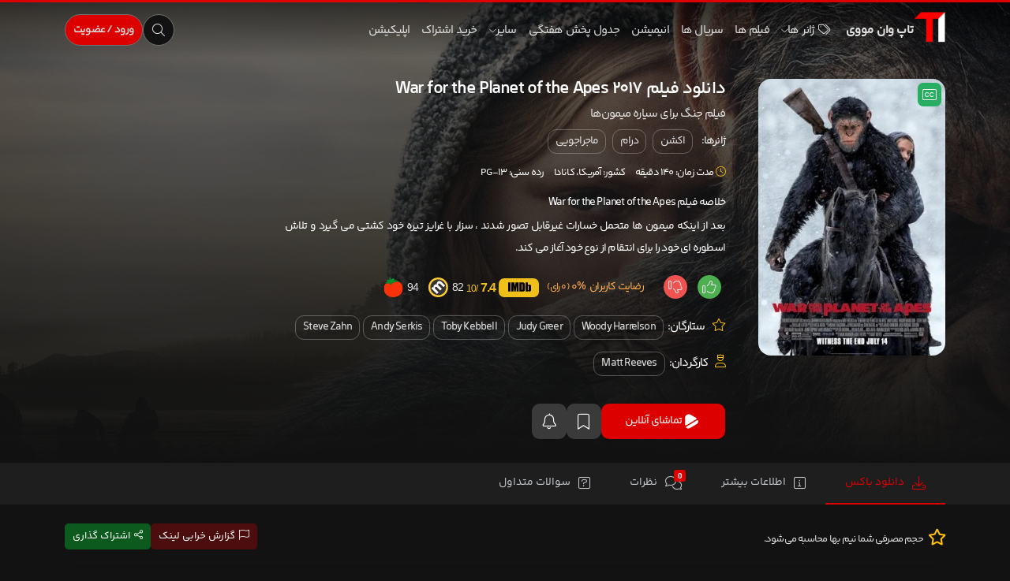

--- FILE ---
content_type: text/html; charset=UTF-8
request_url: https://t1movie.com/war-for-the-planet-of-the-apes-2017/
body_size: 22538
content:
<!DOCTYPE html><html class="rtl" dir="rtl" lang="fa-IR"><head><script data-no-optimize="1" type="ba1ac5b847123f584971d24d-text/javascript">var litespeed_docref=sessionStorage.getItem("litespeed_docref");litespeed_docref&&(Object.defineProperty(document,"referrer",{get:function(){return litespeed_docref}}),sessionStorage.removeItem("litespeed_docref"));</script> <link rel="apple-touch-icon" href="https://t1movie.com/wp-content/uploads/2024/05/logo-apple.png"><link rel="icon" type="image/png" href="https://t1movie.com/wp-content/uploads/2024/04/icon2-1.png"><meta charset="utf-8"><meta name="viewport" content="width=device-width, initial-scale=1.0"><link rel="icon" type="image/png" href="https://t1movie.com/wp-content/uploads/2024/04/icon2-1.png"><link rel="preload" href="/wp-content/themes/KelaketFilm/fonts/woff2/YekanBakh-Bold.woff2" as="font" type="font/woff2" crossorigin><link rel="preload" href="/wp-content/themes/KelaketFilm/fonts/woff2/YekanBakh-Regular.woff2" as="font" type="font/woff2" crossorigin><meta name='robots' content='index, follow, max-image-preview:large, max-snippet:-1, max-video-preview:-1' /> <script type="application/ld+json">{
    "@context": "https://schema.org",
    "@type": "Movie",
    "url": "https://t1movie.com/war-for-the-planet-of-the-apes-2017/",
    "name": "War for the Planet of the Apes",
    "image": "https://t1movie.com/wp-content/uploads/2025/06/دانلود-فیلم-war-for-the-planet-of-the-apes-2017.jpg",
    "description": "بعد از اینکه میمون ها متحمل خسارات غیرقابل تصور شدند ، سزار با غرایز تیره خود کشتی می گیرد و تلاش اسطوره ای خود را برای انتقام از نوع خود آغاز می کند.",
    "datePublished": "2021-04-30",
    "genre": [
        "اکشن",
        "درام",
        "ماجراجویی"
    ],
    "alternateName": "جنگ برای سیاره میمون‌ها",
    "actor": [
        {
            "@type": "Person",
            "name": "Woody Harrelson"
        },
        {
            "@type": "Person",
            "name": "Judy Greer"
        },
        {
            "@type": "Person",
            "name": "Toby Kebbell"
        },
        {
            "@type": "Person",
            "name": "Andy Serkis"
        },
        {
            "@type": "Person",
            "name": "Steve Zahn"
        }
    ],
    "director": [
        {
            "@type": "Person",
            "name": "Matt Reeves"
        }
    ],
    "aggregateRating": {
        "@type": "AggregateRating",
        "bestRating": "10",
        "ratingValue": "7.4",
        "ratingCount": 1898
    },
    "contentRating": "PG-13"
}</script> <script src="/cdn-cgi/scripts/7d0fa10a/cloudflare-static/rocket-loader.min.js" data-cf-settings="ba1ac5b847123f584971d24d-|49"></script><link rel="preload" as="style" href="https://cdnjs.cloudflare.com/ajax/libs/font-awesome/5.15.4/css/all.min.css" onload="this.onload=null;this.rel='stylesheet'">
<noscript><link rel="stylesheet" href="https://cdnjs.cloudflare.com/ajax/libs/font-awesome/5.15.4/css/all.min.css"></noscript><meta name="description" content="بعد از اینکه میمون ها متحمل خسارات غیرقابل تصور شدند ، سزار با غرایز تیره خود کشتی می گیرد و تلاش اسطوره ای خود را برای انتقام از نوع خود آغاز می کند." /><title>دانلود فیلم War for the Planet of the Apes 2017 - جنگ برای سیاره میمون‌ها</title><meta name="description" content="دانلود فیلم War for the Planet of the Apes 2017 با زیرنویس فارسی ، دانلود فیلم جنگ برای سیاره میمون‌ها بدون سانسور و حذفیات به همراه پخش آنلاین اختصاصی جنگ برای سیاره میمون‌ها War for the Planet of the Apes" /><link rel="canonical" href="https://t1movie.com/war-for-the-planet-of-the-apes-2017/" /><meta property="og:locale" content="fa_IR" /><meta property="og:type" content="article" /><meta property="og:title" content="دانلود فیلم War for the Planet of the Apes 2017 - جنگ برای سیاره میمون‌ها" /><meta property="og:description" content="دانلود فیلم War for the Planet of the Apes 2017 با زیرنویس فارسی ، دانلود فیلم جنگ برای سیاره میمون‌ها بدون سانسور و حذفیات به همراه پخش آنلاین اختصاصی جنگ برای سیاره میمون‌ها War for the Planet of the Apes" /><meta property="og:url" content="https://t1movie.com/war-for-the-planet-of-the-apes-2017/" /><meta property="og:site_name" content="تاپ وان مووی" /><meta property="article:publisher" content="https://www.facebook.com/toponemovie" /><meta property="article:published_time" content="2021-04-30T11:10:32+00:00" /><meta property="article:modified_time" content="2025-06-07T11:09:53+00:00" /><meta property="og:image" content="https://t1movie.com/wp-content/uploads/2025/06/دانلود-فیلم-war-for-the-planet-of-the-apes-2017.jpg" /><meta property="og:image:width" content="600" /><meta property="og:image:height" content="889" /><meta property="og:image:type" content="image/jpeg" /><meta name="author" content="Arash Azimi" /><meta name="twitter:card" content="summary_large_image" /><meta name="twitter:creator" content="@toponemovie" /><meta name="twitter:site" content="@toponemovie" /><meta name="twitter:label1" content="نوشته‌شده بدست" /><meta name="twitter:data1" content="Arash Azimi" /><meta name="twitter:label2" content="زمان تقریبی برای خواندن" /><meta name="twitter:data2" content="1 دقیقه" /> <script type="application/ld+json" class="yoast-schema-graph">{"@context":"https://schema.org","@graph":[{"@type":"WebPage","@id":"https://t1movie.com/war-for-the-planet-of-the-apes-2017/","url":"https://t1movie.com/war-for-the-planet-of-the-apes-2017/","name":"دانلود فیلم War for the Planet of the Apes 2017 - جنگ برای سیاره میمون‌ها","isPartOf":{"@id":"https://t1movie.com/#website"},"primaryImageOfPage":{"@id":"https://t1movie.com/war-for-the-planet-of-the-apes-2017/#primaryimage"},"image":{"@id":"https://t1movie.com/war-for-the-planet-of-the-apes-2017/#primaryimage"},"thumbnailUrl":"https://t1movie.com/wp-content/uploads/2025/06/دانلود-فیلم-war-for-the-planet-of-the-apes-2017.jpg","datePublished":"2021-04-30T11:10:32+00:00","dateModified":"2025-06-07T11:09:53+00:00","author":{"@id":"https://t1movie.com/#/schema/person/33e6b9daef686d131a94f81672037e27"},"description":"دانلود فیلم War for the Planet of the Apes 2017 با زیرنویس فارسی ، دانلود فیلم جنگ برای سیاره میمون‌ها بدون سانسور و حذفیات به همراه پخش آنلاین اختصاصی جنگ برای سیاره میمون‌ها War for the Planet of the Apes","breadcrumb":{"@id":"https://t1movie.com/war-for-the-planet-of-the-apes-2017/#breadcrumb"},"inLanguage":"fa-IR","potentialAction":[{"@type":"ReadAction","target":["https://t1movie.com/war-for-the-planet-of-the-apes-2017/"]}]},{"@type":"ImageObject","inLanguage":"fa-IR","@id":"https://t1movie.com/war-for-the-planet-of-the-apes-2017/#primaryimage","url":"https://t1movie.com/wp-content/uploads/2025/06/دانلود-فیلم-war-for-the-planet-of-the-apes-2017.jpg","contentUrl":"https://t1movie.com/wp-content/uploads/2025/06/دانلود-فیلم-war-for-the-planet-of-the-apes-2017.jpg","width":600,"height":889,"caption":"دانلود فیلم War for the Planet of the Apes 2017"},{"@type":"BreadcrumbList","@id":"https://t1movie.com/war-for-the-planet-of-the-apes-2017/#breadcrumb","itemListElement":[{"@type":"ListItem","position":1,"name":"صفحه اصلی","item":"https://t1movie.com/"},{"@type":"ListItem","position":2,"name":"فیلم خارجی","item":"https://t1movie.com/category/all-movies/"},{"@type":"ListItem","position":3,"name":"دانلود فیلم War for the Planet of the Apes 2017"}]},{"@type":"WebSite","@id":"https://t1movie.com/#website","url":"https://t1movie.com/","name":"تاپ وان مووی","description":"دانلود فیلم و سریال بدون سانسور با زیرنویس فارسی","alternateName":"مرجع دانلود فیلم و سریال بدون سانسور","potentialAction":[{"@type":"SearchAction","target":{"@type":"EntryPoint","urlTemplate":"https://t1movie.com/?s={search_term_string}"},"query-input":{"@type":"PropertyValueSpecification","valueRequired":true,"valueName":"search_term_string"}}],"inLanguage":"fa-IR"},{"@type":"Person","@id":"https://t1movie.com/#/schema/person/33e6b9daef686d131a94f81672037e27","name":"Arash Azimi","image":{"@type":"ImageObject","inLanguage":"fa-IR","@id":"https://t1movie.com/#/schema/person/image/","url":"https://t1movie.com/wp-content/litespeed/avatar/7cf4e06a3a88497c3f7bfebc3f00f8f5.jpg?ver=1769182439","contentUrl":"https://t1movie.com/wp-content/litespeed/avatar/7cf4e06a3a88497c3f7bfebc3f00f8f5.jpg?ver=1769182439","caption":"Arash Azimi"}}]}</script> <link rel='dns-prefetch' href='//client.crisp.chat' /><link rel='dns-prefetch' href='//go.crisp.chat' /><link rel='dns-prefetch' href='//crisp.chat' /><link rel='dns-prefetch' href='//fonts.googleapis.com' /><link rel='dns-prefetch' href='//www.google-analytics.com' /><link rel='dns-prefetch' href='//static.cloudflareinsights.com' /><link rel='dns-prefetch' href='//www.googletagmanager.co' /><style id='wp-img-auto-sizes-contain-inline-css'>img:is([sizes=auto i],[sizes^="auto," i]){contain-intrinsic-size:3000px 1500px}</style><style id='classic-theme-styles-inline-css'>/*! This file is auto-generated */
.wp-block-button__link{color:#fff;background-color:#32373c;border-radius:9999px;box-shadow:none;text-decoration:none;padding:calc(.667em + 2px) calc(1.333em + 2px);font-size:1.125em}.wp-block-file__button{background:#32373c;color:#fff;text-decoration:none}</style><link data-optimized="1" rel='stylesheet' id='contact-form-7-css' href='https://t1movie.com/wp-content/litespeed/css/2a25e570b4b1e47e1ac07218086c6c35.css?ver=c6c35' media='all' /><link data-optimized="1" rel='stylesheet' id='contact-form-7-rtl-css' href='https://t1movie.com/wp-content/litespeed/css/30f960f8e03e2281d5ce66de88569e02.css?ver=69e02' media='all' /><link data-optimized="1" rel='stylesheet' id='rcp-form-css-css' href='https://t1movie.com/wp-content/litespeed/css/fe2e52b873ac3b76114c2af7633bc175.css?ver=bc175' media='all' /><link data-optimized="1" rel='stylesheet' id='custom-rcp-style-css' href='https://t1movie.com/wp-content/litespeed/css/fe2e52b873ac3b76114c2af7633bc175.css?ver=bc175' media='all' /><link data-optimized="1" rel='stylesheet' id='b5-css' href='https://t1movie.com/wp-content/litespeed/css/0ce87fd83c8a592b8a5d39a4533f4727.css?ver=f4727' media='all' /><link data-optimized="1" rel='stylesheet' id='parent-style-css' href='https://t1movie.com/wp-content/litespeed/css/4865343c97bfa030add03d8f3a65ea0a.css?ver=5ea0a' media='all' /><link data-optimized="1" rel='stylesheet' id='child-style-css' href='https://t1movie.com/wp-content/litespeed/css/1113952b86286985da00a9bb34f4a1a6.css?ver=4a1a6' media='all' /><link data-optimized="1" rel='stylesheet' id='style-css' href='https://t1movie.com/wp-content/litespeed/css/1113952b86286985da00a9bb34f4a1a6.css?ver=4a1a6' media='all' /><link data-optimized="1" rel='stylesheet' id='owl-css' href='https://t1movie.com/wp-content/litespeed/css/9db89c30e04af596c6a88e17f16083d1.css?ver=083d1' media='all' /><link data-optimized="1" rel='stylesheet' id='toastr-css' href='https://t1movie.com/wp-content/litespeed/css/d8395cdebe28a6087b132c9a8d9cdd75.css?ver=cdd75' media='all' /><link data-optimized="1" rel='stylesheet' id='fontawesome_pro-css' href='https://t1movie.com/wp-content/litespeed/css/f94ef64626c12477de47257c14a6289c.css?ver=6289c' media='all' /><link data-optimized="1" rel='stylesheet' id='chocolat-css' href='https://t1movie.com/wp-content/litespeed/css/ff3ae02a50a9a05999a99974d0bd4c9c.css?ver=d4c9c' media='all' /><link data-optimized="1" rel='stylesheet' id='plyr-css' href='https://t1movie.com/wp-content/litespeed/css/9c3ae06f7cbca2c688142dc2b25a906c.css?ver=a906c' media='all' /> <script src="https://t1movie.com/wp-includes/js/jquery/jquery.min.js" id="jquery-core-js" type="ba1ac5b847123f584971d24d-text/javascript"></script> <meta name="generator" content="performant-translations 1.2.0"><style type="text/css">.heading{width:4px}.heading{width:6px}.heading{width:6مطلب}.heading{width:7مطلب}</style><style>.button-green{background-color:#1d7f00;color:#fff;stroke:}.button-green:hover{background-color:rgb(0 0 0 / .62)}.button_online{background-color:!important;color:!important}.button_online:hover{background-color:!important}.button-blue{background-color:!important;color:#ffffff!important}.button-blue:hover{background-color:!important}.button-orange{background-color:!important;color:!important}.button-orange:hover{background-color:!important}body{--bg:#121212;--bg2:#1e1e1e;--stickyHeader:#0d0d0dc9;--bg_darker:#0d0d0d;--bg_darker2:#181818;--bg_lighter:#2a2a2a;--bg_lighter2:#3a3a3a;--primaryColor:#dd0000;--text:#e0e0e0}.comfortSlider_wrap .dark_bg{background:linear-gradient(0deg,#121212 30%,#fff0)}html.dark body{--bg:#f9fbff;--bg2:#fff;--text:#6881a9;--stickyHeader:#d6e6ffc9;--bg_darker:#6881bc;--bg_darker2:#d2def1;--bg_lighter:#e0ebfc;--bg_lighter2:#0052cc;--shadow_color:#e0ebfc4a}@font-face{font-family:YekanBakh;font-style:normal;font-weight:100;src:url(https://t1movie.com/wp-content/themes/KelaketFilm/fonts/woff/YekanBakh-Thin.woff) format('woff'),url(https://t1movie.com/wp-content/themes/KelaketFilm/fonts/woff2/YekanBakh-Thin.woff2) format('woff2')}@font-face{font-family:YekanBakh;font-style:normal;font-weight:200;src:url(https://t1movie.com/wp-content/themes/KelaketFilm/fonts/woff/YekanBakh-Light.woff) format('woff'),url(https://t1movie.com/wp-content/themes/KelaketFilm/fonts/woff2/YekanBakh-Light.woff2) format('woff2')}@font-face{font-family:YekanBakh;font-style:normal;font-weight:300;src:url(https://t1movie.com/wp-content/themes/KelaketFilm/fonts/woff/YekanBakh-Regular.woff) format('woff'),url(https://t1movie.com/wp-content/themes/KelaketFilm/fonts/woff2/YekanBakh-Regular.woff2) format('woff2')}@font-face{font-family:YekanBakh;font-style:normal;font-weight:500;src:url(https://t1movie.com/wp-content/themes/KelaketFilm/fonts/woff/YekanBakh-Regular.woff) format('woff'),url(https://t1movie.com/wp-content/themes/KelaketFilm/fonts/woff2/YekanBakh-Regular.woff2) format('woff2')}@font-face{font-family:YekanBakh;font-style:normal;font-weight:600;src:url(https://t1movie.com/wp-content/themes/KelaketFilm/fonts/woff/YekanBakh-SemiBold.woff) format('woff'),url(https://t1movie.com/wp-content/themes/KelaketFilm/fonts/woff2/YekanBakh-SemiBold.woff2) format('woff2')}@font-face{font-family:YekanBakh;font-style:normal;font-weight:700;src:url(https://t1movie.com/wp-content/themes/KelaketFilm/fonts/woff/YekanBakh-Bold.woff) format('woff'),url(https://t1movie.com/wp-content/themes/KelaketFilm/fonts/woff2/YekanBakh-Bold.woff2) format('woff2')}@font-face{font-family:YekanBakh;font-style:normal;font-weight:400;src:url(https://t1movie.com/wp-content/themes/KelaketFilm/fonts/woff/YekanBakh-Regular.woff) format('woff'),url(https://t1movie.com/wp-content/themes/KelaketFilm/fonts/woff2/YekanBakh-Regular.woff2) format('woff2')}body{font-family:YekanBakh;-webkit-font-smoothing:antialiased;-moz-font-feature-settings:"ss02";-webkit-font-feature-settings:"ss02";font-feature-settings:"ss02";-moz-font-feature-settings:"ss01";-webkit-font-feature-settings:"ss01";font-feature-settings:"ss01s";letter-spacing:-.8px}.tooltip{font-family:YekanBakh}.slider .slider_link:hover{background-color:#d00}.post .post_download{border-color:#d00;color:#d00}.post .post_download:hover{background-color:#d00}.nav-link.active{background-color:#dd0000!important}.search_wrap #searchsubmit{background-color:#d00}.search_wrap #searchsubmit:hover{background-color:#d00}.pagination span{background-color:#d00}.pagination a:hover{background-color:#d00}.footer .links li:before{color:#d00}.footer .btn-large i:first-of-type{color:#d00}.user_btn a,.user_btn button{background-color:#d00}html.dark .sidebar_active{background-color:#d00}.owl-dot{background-color:#dd0000!important}.boxOffice .boxOffice__name span{background-color:#d00}.boxOfficeMore{color:#d00}.boxOfficeMore:hover{background:#dd000024;color:#d00}.related_post_blog_item .icon span{background:#d00}.single__content .owl-next,.single__content .owl-prev{background:#dd0000!important;color:#fff!important}.post2 .single_cast .owl-next,.post2 .single_cast .owl-prev{background:#dd0000!important;color:#fff!important}.post2 .about_box .post_download{background:#dd0000!important}.post2 .about_box .post_download:hover{box-shadow:0 0 0 4px #dd00007a!important}.series_week .series_week__header li:hover{background:#d00}.download_notice i{color:#d00}._textAds li a:hover{background:#d00;box-shadow:0 0 0 2px #dd00007a!important}.show_toggle{background:#d00}.cat_title a{border-color:#d00;color:#d00}.cat_title a:hover{border-color:#d00;color:#fff;background:#d00}.search_wrap_index #searchsubmit{background:#d00}.search_wrap_index #searchsubmit:hover{background:#d00}.related_post_blog_item a{color:#d00;padding:5px 10px;border-radius:3px;transition:all 0.3s}.reply{background:#d00}.reply:hover{background:#d00}.related_post_blog_item a:hover{background:#dd000024;color:#d00}html.dark ._textAds li a:hover{background-color:#d00}.owl-dot.active{background-color:#dd0000!important}html.dark .collection_content{background:#fff!important;border:1px solid #e0ebfc;box-shadow:0 10px 15px 0 rgb(220 227 247 / 50)}html.dark .collection_title .name{color:#6881a9}html.dark .collection_mask{opacity:.1}.boxOffice_item .boxOffice_image .rank{background:#d00}.series_week .series_week__header li.active{background:#d00;color:#fff}.show_more{background:#d00}.film_search button{background:#d00}.acc_info_ .buy_vip{background:#d00;border-color:#d00}input:checked+.slider{background-color:#d00}input:focus+.slider{box-shadow:0 0 1px #d00}.custom_list a.author{background-color:#d00}.custom_list a.list{color:#d00}html.dark .series_week .series_week__header li.active{background-color:#d00;color:#fff}.post2 .post_details .post_meta li strong .icon{background-color:#d00}.new_advanced_search .search_type span.active{background-color:#d00;color:#fff}.adv_search_submit{background-color:#d00}.mobile_adv_submit{background-color:#d00}.mobile_adv_trigger .filter_icon{background-color:#d00}.switch-toggle label input:checked+span{background-color:#d00}html.dark .body_l .acc_info_ table a{background-color:#d00}html.dark .body_panel .acc_info_ table a:hover{background-color:#d00}.vip_modal_center .cta a{background-color:#d00}.go_top{background-color:#d00}.comment_spoiler .show_comment{background-color:#d00}.post_minimal_download{background-color:#d00}.big_cat_title .star_title_c::before{background-color:#dd0000!important}.post_content_single .awards li i{color:#d00}.form-submit .submit{background-color:#dd0000!important}.form-submit .submit:hover{opacity:.8}.sidebar .nav_panel ul li span:before{background-color:#dd0000!important}.submit_auth_2,.submit-reg{background:#dd0000!important;border-color:#dd0000!important;background:var(--primaryColor);border:solid 1px var(--primaryColor);width:100%;padding:10px;height:57px;font-size:17px;border-radius:10px;font-weight:800;color:#fff;transition:all .4s}.film_cat2 .film_overlay2 i{background:#dd0000!important}body{--plyr-color-main:#dd0000 !important}.search_modal_input:focus{box-shadow:0 0 0 4px #d00}.single_cover_wrap .simplefavorite-button{background:#d00}.timeline__date{color:#dd0000!important;background:#dd00003d!important;padding:5px;border-radius:5px}.footer_modern .links h3::before{background:#d00}.footer .links li:before{background:#d00}.post_blog p a{color:#d00;font-weight:700}.post_blog p a:hover{color:#d00;font-weight:700}.widget_title .nav-link.active::after{border-color:#fff0 #fff0 #d00 #fff0}.post2 .post_details .post_meta li strong .icon::after{border-color:#fff0 #d00 #fff0 #fff0}.adminNotice{background-color:#111;background-image:linear-gradient(,#111,#555)}</style><style id="wp-custom-css">.header .go-left{display:flex!important;align-items:center!important;justify-content:flex-end!important;gap:10px!important;z-index:999!important}.header .login_register{display:inline-flex!important;visibility:visible!important;opacity:1!important;position:relative!important}.header .panel_button{display:flex!important;align-items:center!important;justify-content:center!important;min-width:40px!important;height:40px!important;padding:0 10px!important;cursor:pointer!important}@media (max-width:991px){.header .top_nav{display:none!important}.header .go-left{display:flex!important;flex-shrink:0!important}.header .login_text{display:none!important}.header .panel_button.wide{width:auto!important;padding:0 12px!important}}.header .d-flex.space-bet{display:flex!important;justify-content:space-between!important;align-items:center!important;width:100%!important}</style><style id='global-styles-inline-css'>:root{--wp--preset--aspect-ratio--square:1;--wp--preset--aspect-ratio--4-3:4/3;--wp--preset--aspect-ratio--3-4:3/4;--wp--preset--aspect-ratio--3-2:3/2;--wp--preset--aspect-ratio--2-3:2/3;--wp--preset--aspect-ratio--16-9:16/9;--wp--preset--aspect-ratio--9-16:9/16;--wp--preset--color--black:#000000;--wp--preset--color--cyan-bluish-gray:#abb8c3;--wp--preset--color--white:#ffffff;--wp--preset--color--pale-pink:#f78da7;--wp--preset--color--vivid-red:#cf2e2e;--wp--preset--color--luminous-vivid-orange:#ff6900;--wp--preset--color--luminous-vivid-amber:#fcb900;--wp--preset--color--light-green-cyan:#7bdcb5;--wp--preset--color--vivid-green-cyan:#00d084;--wp--preset--color--pale-cyan-blue:#8ed1fc;--wp--preset--color--vivid-cyan-blue:#0693e3;--wp--preset--color--vivid-purple:#9b51e0;--wp--preset--gradient--vivid-cyan-blue-to-vivid-purple:linear-gradient(135deg,rgb(6,147,227) 0%,rgb(155,81,224) 100%);--wp--preset--gradient--light-green-cyan-to-vivid-green-cyan:linear-gradient(135deg,rgb(122,220,180) 0%,rgb(0,208,130) 100%);--wp--preset--gradient--luminous-vivid-amber-to-luminous-vivid-orange:linear-gradient(135deg,rgb(252,185,0) 0%,rgb(255,105,0) 100%);--wp--preset--gradient--luminous-vivid-orange-to-vivid-red:linear-gradient(135deg,rgb(255,105,0) 0%,rgb(207,46,46) 100%);--wp--preset--gradient--very-light-gray-to-cyan-bluish-gray:linear-gradient(135deg,rgb(238,238,238) 0%,rgb(169,184,195) 100%);--wp--preset--gradient--cool-to-warm-spectrum:linear-gradient(135deg,rgb(74,234,220) 0%,rgb(151,120,209) 20%,rgb(207,42,186) 40%,rgb(238,44,130) 60%,rgb(251,105,98) 80%,rgb(254,248,76) 100%);--wp--preset--gradient--blush-light-purple:linear-gradient(135deg,rgb(255,206,236) 0%,rgb(152,150,240) 100%);--wp--preset--gradient--blush-bordeaux:linear-gradient(135deg,rgb(254,205,165) 0%,rgb(254,45,45) 50%,rgb(107,0,62) 100%);--wp--preset--gradient--luminous-dusk:linear-gradient(135deg,rgb(255,203,112) 0%,rgb(199,81,192) 50%,rgb(65,88,208) 100%);--wp--preset--gradient--pale-ocean:linear-gradient(135deg,rgb(255,245,203) 0%,rgb(182,227,212) 50%,rgb(51,167,181) 100%);--wp--preset--gradient--electric-grass:linear-gradient(135deg,rgb(202,248,128) 0%,rgb(113,206,126) 100%);--wp--preset--gradient--midnight:linear-gradient(135deg,rgb(2,3,129) 0%,rgb(40,116,252) 100%);--wp--preset--font-size--small:13px;--wp--preset--font-size--medium:20px;--wp--preset--font-size--large:36px;--wp--preset--font-size--x-large:42px;--wp--preset--spacing--20:0.44rem;--wp--preset--spacing--30:0.67rem;--wp--preset--spacing--40:1rem;--wp--preset--spacing--50:1.5rem;--wp--preset--spacing--60:2.25rem;--wp--preset--spacing--70:3.38rem;--wp--preset--spacing--80:5.06rem;--wp--preset--shadow--natural:6px 6px 9px rgba(0, 0, 0, 0.2);--wp--preset--shadow--deep:12px 12px 50px rgba(0, 0, 0, 0.4);--wp--preset--shadow--sharp:6px 6px 0px rgba(0, 0, 0, 0.2);--wp--preset--shadow--outlined:6px 6px 0px -3px rgb(255, 255, 255), 6px 6px rgb(0, 0, 0);--wp--preset--shadow--crisp:6px 6px 0px rgb(0, 0, 0)}:where(.is-layout-flex){gap:.5em}:where(.is-layout-grid){gap:.5em}body .is-layout-flex{display:flex}.is-layout-flex{flex-wrap:wrap;align-items:center}.is-layout-flex>:is(*,div){margin:0}body .is-layout-grid{display:grid}.is-layout-grid>:is(*,div){margin:0}:where(.wp-block-columns.is-layout-flex){gap:2em}:where(.wp-block-columns.is-layout-grid){gap:2em}:where(.wp-block-post-template.is-layout-flex){gap:1.25em}:where(.wp-block-post-template.is-layout-grid){gap:1.25em}.has-black-color{color:var(--wp--preset--color--black)!important}.has-cyan-bluish-gray-color{color:var(--wp--preset--color--cyan-bluish-gray)!important}.has-white-color{color:var(--wp--preset--color--white)!important}.has-pale-pink-color{color:var(--wp--preset--color--pale-pink)!important}.has-vivid-red-color{color:var(--wp--preset--color--vivid-red)!important}.has-luminous-vivid-orange-color{color:var(--wp--preset--color--luminous-vivid-orange)!important}.has-luminous-vivid-amber-color{color:var(--wp--preset--color--luminous-vivid-amber)!important}.has-light-green-cyan-color{color:var(--wp--preset--color--light-green-cyan)!important}.has-vivid-green-cyan-color{color:var(--wp--preset--color--vivid-green-cyan)!important}.has-pale-cyan-blue-color{color:var(--wp--preset--color--pale-cyan-blue)!important}.has-vivid-cyan-blue-color{color:var(--wp--preset--color--vivid-cyan-blue)!important}.has-vivid-purple-color{color:var(--wp--preset--color--vivid-purple)!important}.has-black-background-color{background-color:var(--wp--preset--color--black)!important}.has-cyan-bluish-gray-background-color{background-color:var(--wp--preset--color--cyan-bluish-gray)!important}.has-white-background-color{background-color:var(--wp--preset--color--white)!important}.has-pale-pink-background-color{background-color:var(--wp--preset--color--pale-pink)!important}.has-vivid-red-background-color{background-color:var(--wp--preset--color--vivid-red)!important}.has-luminous-vivid-orange-background-color{background-color:var(--wp--preset--color--luminous-vivid-orange)!important}.has-luminous-vivid-amber-background-color{background-color:var(--wp--preset--color--luminous-vivid-amber)!important}.has-light-green-cyan-background-color{background-color:var(--wp--preset--color--light-green-cyan)!important}.has-vivid-green-cyan-background-color{background-color:var(--wp--preset--color--vivid-green-cyan)!important}.has-pale-cyan-blue-background-color{background-color:var(--wp--preset--color--pale-cyan-blue)!important}.has-vivid-cyan-blue-background-color{background-color:var(--wp--preset--color--vivid-cyan-blue)!important}.has-vivid-purple-background-color{background-color:var(--wp--preset--color--vivid-purple)!important}.has-black-border-color{border-color:var(--wp--preset--color--black)!important}.has-cyan-bluish-gray-border-color{border-color:var(--wp--preset--color--cyan-bluish-gray)!important}.has-white-border-color{border-color:var(--wp--preset--color--white)!important}.has-pale-pink-border-color{border-color:var(--wp--preset--color--pale-pink)!important}.has-vivid-red-border-color{border-color:var(--wp--preset--color--vivid-red)!important}.has-luminous-vivid-orange-border-color{border-color:var(--wp--preset--color--luminous-vivid-orange)!important}.has-luminous-vivid-amber-border-color{border-color:var(--wp--preset--color--luminous-vivid-amber)!important}.has-light-green-cyan-border-color{border-color:var(--wp--preset--color--light-green-cyan)!important}.has-vivid-green-cyan-border-color{border-color:var(--wp--preset--color--vivid-green-cyan)!important}.has-pale-cyan-blue-border-color{border-color:var(--wp--preset--color--pale-cyan-blue)!important}.has-vivid-cyan-blue-border-color{border-color:var(--wp--preset--color--vivid-cyan-blue)!important}.has-vivid-purple-border-color{border-color:var(--wp--preset--color--vivid-purple)!important}.has-vivid-cyan-blue-to-vivid-purple-gradient-background{background:var(--wp--preset--gradient--vivid-cyan-blue-to-vivid-purple)!important}.has-light-green-cyan-to-vivid-green-cyan-gradient-background{background:var(--wp--preset--gradient--light-green-cyan-to-vivid-green-cyan)!important}.has-luminous-vivid-amber-to-luminous-vivid-orange-gradient-background{background:var(--wp--preset--gradient--luminous-vivid-amber-to-luminous-vivid-orange)!important}.has-luminous-vivid-orange-to-vivid-red-gradient-background{background:var(--wp--preset--gradient--luminous-vivid-orange-to-vivid-red)!important}.has-very-light-gray-to-cyan-bluish-gray-gradient-background{background:var(--wp--preset--gradient--very-light-gray-to-cyan-bluish-gray)!important}.has-cool-to-warm-spectrum-gradient-background{background:var(--wp--preset--gradient--cool-to-warm-spectrum)!important}.has-blush-light-purple-gradient-background{background:var(--wp--preset--gradient--blush-light-purple)!important}.has-blush-bordeaux-gradient-background{background:var(--wp--preset--gradient--blush-bordeaux)!important}.has-luminous-dusk-gradient-background{background:var(--wp--preset--gradient--luminous-dusk)!important}.has-pale-ocean-gradient-background{background:var(--wp--preset--gradient--pale-ocean)!important}.has-electric-grass-gradient-background{background:var(--wp--preset--gradient--electric-grass)!important}.has-midnight-gradient-background{background:var(--wp--preset--gradient--midnight)!important}.has-small-font-size{font-size:var(--wp--preset--font-size--small)!important}.has-medium-font-size{font-size:var(--wp--preset--font-size--medium)!important}.has-large-font-size{font-size:var(--wp--preset--font-size--large)!important}.has-x-large-font-size{font-size:var(--wp--preset--font-size--x-large)!important}</style></head><body class="rtl wp-singular post-template-default single single-post postid-5904 single-format-standard wp-theme-KelaketFilm wp-child-theme-KelaketFilm-child">
<svg style="display: none;">
<symbol id="mic_doble" xmlns="http://www.w3.org/2000/svg" viewBox="0 0 24 24">
<path d="M4.71438 10.932C4.71438 15.0215 8.02867 18.3358 12.1182 18.3358C16.2077 18.3358 19.523 15.0215 19.523 10.932" stroke="#bfbfbf" stroke-width="1.5" stroke-linecap="round" stroke-linejoin="round"></path>
<path d="M12.1186 21.1468V18.3364" stroke="#bfbfbf" stroke-width="1.5" stroke-linecap="round" stroke-linejoin="round"></path>
<path fill-rule="evenodd" clip-rule="evenodd" d="M12.2446 14.5844H11.9922C9.97124 14.5844 8.33219 12.9463 8.33219 10.9244V6.3739C8.33219 4.35295 9.97124 2.7139 11.9922 2.7139H12.2446C14.2665 2.7139 15.9046 4.35295 15.9046 6.3739V10.9244C15.9046 12.9463 14.2665 14.5844 12.2446 14.5844Z" stroke="#bfbfbf" stroke-width="1.5" stroke-linecap="round" stroke-linejoin="round"></path>
<path d="M14.0015 6.87695H15.9044" stroke="#bfbfbf" stroke-width="1.5" stroke-linecap="round" stroke-linejoin="round"></path>
<path d="M13.0491 10.0485H15.9044" stroke="#bfbfbf" stroke-width="1.5" stroke-linecap="round" stroke-linejoin="round"></path>
</symbol>
<symbol xmlns="http://www.w3.org/2000/svg" viewBox="0 0 921 372" id="imdb">
<path d="M704.86 0h91.47c.08 39.56-.16 79.13.12 118.7 3.31-2.78 6.32-5.9 9.52-8.8 6.88-5.83 14.82-10.56 23.53-13.06 9.9-2.82 20.26-3.98 30.54-3.66 14.4.44 29.28 3.86 40.93 12.72 10.58 8.44 17.6 21.47 18.34 35.05.99 14.99.99 30.03 1 45.06v85.98c-.04 18.35.16 36.9-3.44 54.98-1.82 9.83-6.91 18.92-14.19 25.74-10.48 10.51-24.82 16.86-39.59 17.94-13.45.9-27.31-.68-39.72-6.12-10.64-4.91-19.5-12.9-27.09-21.69-2.23 7.69-3.52 15.67-6.22 23.21-28.35.35-56.73.04-85.09.15-.23-9.4-.07-18.81-.11-28.21V0m100.51 146.59c-3.9.93-6.62 4.47-7.22 8.33-1.91 10.56-1.63 21.37-1.78 32.07.03 31.67-.03 63.33.03 95 .21 8.61.11 17.31 1.79 25.79.76 4.27 3.41 8.57 7.85 9.73 5.83 1.37 12.41.33 17.35-3.15 2.68-1.87 3.29-5.29 3.58-8.32 2.15-20.27 1.68-40.68 1.72-61.03-.06-22.01.1-44.01-.09-66.02-.33-8.1-.19-16.37-2.38-24.24-.86-3.48-3.93-5.82-7.14-7.01-4.33-1.63-9.19-2.4-13.71-1.15zM127.5 3.28c41.07-.01 82.14.07 123.21-.04 6.45 39.78 11.4 79.78 17.49 119.62 2.27 15.86 4.74 31.69 6.88 47.56 1.81-.26 1.67-2.1 1.96-3.39 6.89-54.59 14.13-109.13 20.99-163.72 41.4-.04 82.8-.02 124.2-.01-.01 122.02.01 244.05-.01 366.08-27.62.04-55.24-.01-82.86.02-.07-77.77-.25-155.55-.2-233.32.02-2.91.04-5.82-.2-8.72-1.84 2.46-1.56 5.69-2.09 8.58-10.44 77.82-20.95 155.63-31.4 233.45-19.67.05-39.34-.09-59.01.07-11.19-75.41-21.93-150.89-32.94-226.32-.77-3.59-.32-7.65-2.48-10.79-.46 26.87-.06 53.76-.21 80.63l-.18 156.43c-27.7-.04-55.41-.01-83.11-.01-.03-122.04.05-244.08-.04-366.12zm328.63-.04c32.61.24 65.23-.26 97.85.31 19.11.63 38.35 1.23 57.16 4.97 15.68 3.33 31.46 9.91 42.11 22.34 7.97 9.05 13.49 20.3 15.5 32.21 1.53 9.22 2.03 18.56 2.53 27.88 1.15 29.03.84 58.09.88 87.13 0 24.98-.01 49.96 0 74.94-.1 21.28-.05 42.66-2.98 63.78-1.65 12.19-6.24 24.43-15.18 33.17-11.41 10.74-27.03 16-42.45 17.22-19.14 1.61-38.36 2.41-57.57 2.2-32.61.01-65.23-.02-97.84.02.02-122.06.05-244.11-.01-366.17m94.89 62.67v240.32c7.4-.08 15.36-.3 21.78-4.43 5.17-3.42 5.83-10.12 6.76-15.7.73-7 1.47-14.03 1.45-21.08.09-55.68.08-111.37 0-167.05 0-6.06-.45-12.14-1.37-18.13-.82-5.01-4.14-9.66-8.91-11.57-6.27-2.4-13.1-2.34-19.71-2.36zM.85 5.68c31.65-.11 63.3.02 94.95-.07 0 122.13.03 244.26-.01 366.39H.87C.84 249.89.87 127.79.85 5.68z"></path>
</symbol>
<symbol viewBox="0 0 24 24" id="playonlinesingle">
<path d="M17.49 9.60001L5.6 16.77C4.9 17.19 4 16.69 4 15.87V7.87001C4 4.38001 7.77 2.20001 10.8 3.94001L15.39 6.58001L17.48 7.78001C18.17 8.19001 18.18 9.19001 17.49 9.60001Z"></path>
<path d="M18.0908 15.46L14.0408 17.8L10.0008 20.13C8.55079 20.96 6.91079 20.79 5.72079 19.95C5.14079 19.55 5.21079 18.66 5.82079 18.3L18.5308 10.68C19.1308 10.32 19.9208 10.66 20.0308 11.35C20.2808 12.9 19.6408 14.57 18.0908 15.46Z"></path>
</symbol>
<symbol xmlns="http://www.w3.org/2000/svg" width="22" height="22" viewBox="0 0 24 24" fill="none" id="downloadIcon">
<path d="M12 3V16M12 16L16 11.625M12 16L8 11.625" stroke-width="1.5" stroke-linecap="round" stroke-linejoin="round"/>
<path d="M15 21H9C6.17157 21 4.75736 21 3.87868 20.1213C3 19.2426 3 17.8284 3 15M21 15C21 17.8284 21 19.2426 20.1213 20.1213C19.8215 20.4211 19.4594 20.6186 19 20.7487" stroke-width="1.5" stroke-linecap="round" stroke-linejoin="round"/>
</symbol>
</svg><div class="float_menu_holder"></div><div class="float_menu"><div class="logo">
<a href="https://t1movie.com">
<img data-lazyloaded="1" src="[data-uri]" width="48" height="48" data-src="https://t1movie.com/wp-content/uploads/2024/04/Logo-White2.png" alt="logo" class="logo_img" />
<span>تاپ وان مووی</span>
</a></div><ul id="menu-%d9%85%d9%86%d9%88%db%8c-%d8%af%d8%b3%d8%aa%d9%87-%d8%a8%d9%86%d8%af%db%8c" class="menunav"><li id="menu-item-71792" class="menu-item menu-item-type-custom menu-item-object-custom menu-item-has-children menu-item-71792"><a href="#">ژانر ها</a><ul class="sub-menu"><li id="menu-item-59187" class="menu-item menu-item-type-taxonomy menu-item-object-genre current-post-ancestor current-menu-parent current-post-parent menu-item-59187"><a href="https://t1movie.com/genre/action/">اکشن</a></li><li id="menu-item-59194" class="menu-item menu-item-type-taxonomy menu-item-object-genre current-post-ancestor current-menu-parent current-post-parent menu-item-59194"><a href="https://t1movie.com/genre/drama/">درام</a></li><li id="menu-item-59202" class="menu-item menu-item-type-taxonomy menu-item-object-genre current-post-ancestor current-menu-parent current-post-parent menu-item-59202"><a href="https://t1movie.com/genre/adventure/">ماجراجویی</a></li><li id="menu-item-59197" class="menu-item menu-item-type-taxonomy menu-item-object-genre menu-item-59197"><a href="https://t1movie.com/genre/romance/">عاشقانه</a></li><li id="menu-item-59195" class="menu-item menu-item-type-taxonomy menu-item-object-genre menu-item-59195"><a href="https://t1movie.com/genre/mystery/">رازآلود</a></li><li id="menu-item-59200" class="menu-item menu-item-type-taxonomy menu-item-object-genre menu-item-59200"><a href="https://t1movie.com/genre/comedy/">کمدی</a></li><li id="menu-item-59190" class="menu-item menu-item-type-taxonomy menu-item-object-genre menu-item-59190"><a href="https://t1movie.com/genre/horror/">ترسناک</a></li><li id="menu-item-59206" class="menu-item menu-item-type-taxonomy menu-item-object-genre menu-item-59206"><a href="https://t1movie.com/genre/thriller/">هیجان انگیر</a></li><li id="menu-item-59198" class="menu-item menu-item-type-taxonomy menu-item-object-genre menu-item-59198"><a href="https://t1movie.com/genre/sci-fi/">علمی تخیلی</a></li><li id="menu-item-59196" class="menu-item menu-item-type-taxonomy menu-item-object-genre menu-item-59196"><a href="https://t1movie.com/genre/biography/">زندگی نامه</a></li><li id="menu-item-59193" class="menu-item menu-item-type-taxonomy menu-item-object-genre menu-item-59193"><a href="https://t1movie.com/genre/family/">خانوادگی</a></li><li id="menu-item-59191" class="menu-item menu-item-type-taxonomy menu-item-object-genre menu-item-59191"><a href="https://t1movie.com/genre/crime/">جنایی</a></li><li id="menu-item-59199" class="menu-item menu-item-type-taxonomy menu-item-object-genre menu-item-59199"><a href="https://t1movie.com/genre/fantasy/">فانتزی</a></li><li id="menu-item-59203" class="menu-item menu-item-type-taxonomy menu-item-object-genre menu-item-59203"><a href="https://t1movie.com/genre/documentary/">مستند</a></li><li id="menu-item-59208" class="menu-item menu-item-type-taxonomy menu-item-object-genre menu-item-59208"><a href="https://t1movie.com/genre/western/">وسترن</a></li><li id="menu-item-59192" class="menu-item menu-item-type-taxonomy menu-item-object-genre menu-item-59192"><a href="https://t1movie.com/genre/war/">جنگی</a></li><li id="menu-item-59189" class="menu-item menu-item-type-taxonomy menu-item-object-genre menu-item-59189"><a href="https://t1movie.com/genre/history/">تاریخی</a></li></ul></li><li id="menu-item-73356" class="menu-item menu-item-type-custom menu-item-object-custom menu-item-73356"><a href="/category/all-movies/">فیلم ها</a></li><li id="menu-item-73357" class="menu-item menu-item-type-custom menu-item-object-custom menu-item-73357"><a href="/category/series/">سریال ها</a></li><li id="menu-item-59188" class="menu-item menu-item-type-taxonomy menu-item-object-genre menu-item-59188"><a href="https://t1movie.com/genre/animation/">انیمیشن</a></li><li id="menu-item-91427" class="menu-item menu-item-type-custom menu-item-object-custom menu-item-91427"><a href="/broadcast/">جدول پخش هفتگی</a></li><li id="menu-item-3460" class="menu-item menu-item-type-post_type menu-item-object-page menu-item-has-children menu-item-3460"><a href="https://t1movie.com/imdb-series-top-250/">سایر</a><ul class="sub-menu"><li id="menu-item-60993" class="menu-item menu-item-type-custom menu-item-object-custom menu-item-60993"><a href="/blog/">وبلاگ</a></li><li id="menu-item-91272" class="menu-item menu-item-type-custom menu-item-object-custom menu-item-91272"><a href="/artists/">هنرمندان</a></li><li id="menu-item-1055" class="menu-item menu-item-type-post_type menu-item-object-page menu-item-1055"><a href="https://t1movie.com/boxoffice/">باکس آفیس</a></li><li id="menu-item-676" class="menu-item menu-item-type-post_type menu-item-object-page menu-item-676"><a href="https://t1movie.com/imdb-top-250/">250 فیلم برتر IMDB</a></li><li id="menu-item-3462" class="menu-item menu-item-type-post_type menu-item-object-page menu-item-3462"><a href="https://t1movie.com/imdb-series-top-250/">۲۵۰ سریال برتر IMDB</a></li></ul></li><li id="menu-item-91508" class="menu-item menu-item-type-custom menu-item-object-custom menu-item-91508"><a href="/pricing">خرید اشتراک</a></li><li id="menu-item-105515" class="menu-item menu-item-type-custom menu-item-object-custom menu-item-105515"><a href="/app/">اپلیکیشن</a></li></ul><div class="d-flex py-2 float_menu__cta"><div class="user_btn">
<a href="https://t1movie.com/login">ورود</a>
<a href="https://t1movie.com/register">عضویت</a></div></div></div><header id="navbar" class="header header_style_2  header-single clearfix"><div class="container d-flex space-bet"><div class="mobile_menu_icon">
<i class="fa-regular fa-bars"></i></div><div class="logo">
<a href="https://t1movie.com">
<img data-lazyloaded="1" src="[data-uri]" width="90" height="90" data-src="/wp-content/uploads/2025/03/logo90.png" alt="لوگوی تاپ وان مووی"><span>تاپ وان مووی</span>
</a></div><nav class="top_nav"><ul id="menu-%d9%85%d9%86%d9%88%db%8c-%d8%af%d8%b3%d8%aa%d9%87-%d8%a8%d9%86%d8%af%db%8c-1" class="menunav"><li class="menu-item menu-item-type-custom menu-item-object-custom menu-item-has-children menu-item-71792 has_mega_menu menu-item-has-children"><a href="#"><i class="fa fa-tags"></i>ژانر ها</a><ul role="menu" class="sub-menu"><li class="menu-item menu-item-type-taxonomy menu-item-object-genre current-post-ancestor current-menu-parent current-post-parent menu-item-59187"><a href="https://t1movie.com/genre/action/">اکشن</a><li class="menu-item menu-item-type-taxonomy menu-item-object-genre current-post-ancestor current-menu-parent current-post-parent menu-item-59194"><a href="https://t1movie.com/genre/drama/">درام</a><li class="menu-item menu-item-type-taxonomy menu-item-object-genre current-post-ancestor current-menu-parent current-post-parent menu-item-59202"><a href="https://t1movie.com/genre/adventure/">ماجراجویی</a><li class="menu-item menu-item-type-taxonomy menu-item-object-genre menu-item-59197"><a href="https://t1movie.com/genre/romance/">عاشقانه</a><li class="menu-item menu-item-type-taxonomy menu-item-object-genre menu-item-59195"><a href="https://t1movie.com/genre/mystery/">رازآلود</a><li class="menu-item menu-item-type-taxonomy menu-item-object-genre menu-item-59200"><a href="https://t1movie.com/genre/comedy/">کمدی</a><li class="menu-item menu-item-type-taxonomy menu-item-object-genre menu-item-59190"><a href="https://t1movie.com/genre/horror/">ترسناک</a><li class="menu-item menu-item-type-taxonomy menu-item-object-genre menu-item-59206"><a href="https://t1movie.com/genre/thriller/">هیجان انگیر</a><li class="menu-item menu-item-type-taxonomy menu-item-object-genre menu-item-59198"><a href="https://t1movie.com/genre/sci-fi/">علمی تخیلی</a><li class="menu-item menu-item-type-taxonomy menu-item-object-genre menu-item-59196"><a href="https://t1movie.com/genre/biography/">زندگی نامه</a><li class="menu-item menu-item-type-taxonomy menu-item-object-genre menu-item-59193"><a href="https://t1movie.com/genre/family/">خانوادگی</a><li class="menu-item menu-item-type-taxonomy menu-item-object-genre menu-item-59191"><a href="https://t1movie.com/genre/crime/">جنایی</a><li class="menu-item menu-item-type-taxonomy menu-item-object-genre menu-item-59199"><a href="https://t1movie.com/genre/fantasy/">فانتزی</a><li class="menu-item menu-item-type-taxonomy menu-item-object-genre menu-item-59203"><a href="https://t1movie.com/genre/documentary/">مستند</a><li class="menu-item menu-item-type-taxonomy menu-item-object-genre menu-item-59208"><a href="https://t1movie.com/genre/western/">وسترن</a><li class="menu-item menu-item-type-taxonomy menu-item-object-genre menu-item-59192"><a href="https://t1movie.com/genre/war/">جنگی</a><li class="menu-item menu-item-type-taxonomy menu-item-object-genre menu-item-59189"><a href="https://t1movie.com/genre/history/">تاریخی</a></ul><li class="menu-item menu-item-type-custom menu-item-object-custom menu-item-73356"><a href="/category/all-movies/">فیلم ها</a><li class="menu-item menu-item-type-custom menu-item-object-custom menu-item-73357"><a href="/category/series/">سریال ها</a><li class="menu-item menu-item-type-taxonomy menu-item-object-genre menu-item-59188"><a href="https://t1movie.com/genre/animation/">انیمیشن</a><li class="menu-item menu-item-type-custom menu-item-object-custom menu-item-91427"><a href="/broadcast/">جدول پخش هفتگی</a><li class="menu-item menu-item-type-post_type menu-item-object-page menu-item-has-children menu-item-3460"><a href="https://t1movie.com/imdb-series-top-250/">سایر</a><ul role="menu" class="sub-menu"><li class="menu-item menu-item-type-custom menu-item-object-custom menu-item-60993"><a href="/blog/">وبلاگ</a><li class="menu-item menu-item-type-custom menu-item-object-custom menu-item-91272"><a href="/artists/">هنرمندان</a><li class="menu-item menu-item-type-post_type menu-item-object-page menu-item-1055"><a href="https://t1movie.com/boxoffice/">باکس آفیس</a><li class="menu-item menu-item-type-post_type menu-item-object-page menu-item-676"><a href="https://t1movie.com/imdb-top-250/">250 فیلم برتر IMDB</a><li class="menu-item menu-item-type-post_type menu-item-object-page menu-item-3462"><a href="https://t1movie.com/imdb-series-top-250/">۲۵۰ سریال برتر IMDB</a></ul><li class="menu-item menu-item-type-custom menu-item-object-custom menu-item-91508"><a href="/pricing">خرید اشتراک</a><li class="menu-item menu-item-type-custom menu-item-object-custom menu-item-105515"><a href="/app/">اپلیکیشن</a></ul></nav><div class="go-left"><div class="login_register"></div><div class="login_register"></div><div class="login_register">
<button id="searchInput" data-bs-custom-class="panel-tooltip" data-bs-toggle="tooltip" data-bs-placement="bottom" title="جستجو" class="panel_button">
<i class="fa fa-search"></i>
</button></div><div class="login_register">
<a class="panel_button wide" href="https://t1movie.com/login" aria-label="ورود یا عضویت در سایت">
<span class="login_text">ورود / عضویت</span>
<i class="fas fa-user login_icon"></i>
</a></div></div></div></header> <script data-no-optimize="1" type="ba1ac5b847123f584971d24d-text/javascript">window.lazyLoadOptions=Object.assign({},{threshold:300},window.lazyLoadOptions||{});!function(t,e){"object"==typeof exports&&"undefined"!=typeof module?module.exports=e():"function"==typeof define&&define.amd?define(e):(t="undefined"!=typeof globalThis?globalThis:t||self).LazyLoad=e()}(this,function(){"use strict";function e(){return(e=Object.assign||function(t){for(var e=1;e<arguments.length;e++){var n,a=arguments[e];for(n in a)Object.prototype.hasOwnProperty.call(a,n)&&(t[n]=a[n])}return t}).apply(this,arguments)}function o(t){return e({},at,t)}function l(t,e){return t.getAttribute(gt+e)}function c(t){return l(t,vt)}function s(t,e){return function(t,e,n){e=gt+e;null!==n?t.setAttribute(e,n):t.removeAttribute(e)}(t,vt,e)}function i(t){return s(t,null),0}function r(t){return null===c(t)}function u(t){return c(t)===_t}function d(t,e,n,a){t&&(void 0===a?void 0===n?t(e):t(e,n):t(e,n,a))}function f(t,e){et?t.classList.add(e):t.className+=(t.className?" ":"")+e}function _(t,e){et?t.classList.remove(e):t.className=t.className.replace(new RegExp("(^|\\s+)"+e+"(\\s+|$)")," ").replace(/^\s+/,"").replace(/\s+$/,"")}function g(t){return t.llTempImage}function v(t,e){!e||(e=e._observer)&&e.unobserve(t)}function b(t,e){t&&(t.loadingCount+=e)}function p(t,e){t&&(t.toLoadCount=e)}function n(t){for(var e,n=[],a=0;e=t.children[a];a+=1)"SOURCE"===e.tagName&&n.push(e);return n}function h(t,e){(t=t.parentNode)&&"PICTURE"===t.tagName&&n(t).forEach(e)}function a(t,e){n(t).forEach(e)}function m(t){return!!t[lt]}function E(t){return t[lt]}function I(t){return delete t[lt]}function y(e,t){var n;m(e)||(n={},t.forEach(function(t){n[t]=e.getAttribute(t)}),e[lt]=n)}function L(a,t){var o;m(a)&&(o=E(a),t.forEach(function(t){var e,n;e=a,(t=o[n=t])?e.setAttribute(n,t):e.removeAttribute(n)}))}function k(t,e,n){f(t,e.class_loading),s(t,st),n&&(b(n,1),d(e.callback_loading,t,n))}function A(t,e,n){n&&t.setAttribute(e,n)}function O(t,e){A(t,rt,l(t,e.data_sizes)),A(t,it,l(t,e.data_srcset)),A(t,ot,l(t,e.data_src))}function w(t,e,n){var a=l(t,e.data_bg_multi),o=l(t,e.data_bg_multi_hidpi);(a=nt&&o?o:a)&&(t.style.backgroundImage=a,n=n,f(t=t,(e=e).class_applied),s(t,dt),n&&(e.unobserve_completed&&v(t,e),d(e.callback_applied,t,n)))}function x(t,e){!e||0<e.loadingCount||0<e.toLoadCount||d(t.callback_finish,e)}function M(t,e,n){t.addEventListener(e,n),t.llEvLisnrs[e]=n}function N(t){return!!t.llEvLisnrs}function z(t){if(N(t)){var e,n,a=t.llEvLisnrs;for(e in a){var o=a[e];n=e,o=o,t.removeEventListener(n,o)}delete t.llEvLisnrs}}function C(t,e,n){var a;delete t.llTempImage,b(n,-1),(a=n)&&--a.toLoadCount,_(t,e.class_loading),e.unobserve_completed&&v(t,n)}function R(i,r,c){var l=g(i)||i;N(l)||function(t,e,n){N(t)||(t.llEvLisnrs={});var a="VIDEO"===t.tagName?"loadeddata":"load";M(t,a,e),M(t,"error",n)}(l,function(t){var e,n,a,o;n=r,a=c,o=u(e=i),C(e,n,a),f(e,n.class_loaded),s(e,ut),d(n.callback_loaded,e,a),o||x(n,a),z(l)},function(t){var e,n,a,o;n=r,a=c,o=u(e=i),C(e,n,a),f(e,n.class_error),s(e,ft),d(n.callback_error,e,a),o||x(n,a),z(l)})}function T(t,e,n){var a,o,i,r,c;t.llTempImage=document.createElement("IMG"),R(t,e,n),m(c=t)||(c[lt]={backgroundImage:c.style.backgroundImage}),i=n,r=l(a=t,(o=e).data_bg),c=l(a,o.data_bg_hidpi),(r=nt&&c?c:r)&&(a.style.backgroundImage='url("'.concat(r,'")'),g(a).setAttribute(ot,r),k(a,o,i)),w(t,e,n)}function G(t,e,n){var a;R(t,e,n),a=e,e=n,(t=Et[(n=t).tagName])&&(t(n,a),k(n,a,e))}function D(t,e,n){var a;a=t,(-1<It.indexOf(a.tagName)?G:T)(t,e,n)}function S(t,e,n){var a;t.setAttribute("loading","lazy"),R(t,e,n),a=e,(e=Et[(n=t).tagName])&&e(n,a),s(t,_t)}function V(t){t.removeAttribute(ot),t.removeAttribute(it),t.removeAttribute(rt)}function j(t){h(t,function(t){L(t,mt)}),L(t,mt)}function F(t){var e;(e=yt[t.tagName])?e(t):m(e=t)&&(t=E(e),e.style.backgroundImage=t.backgroundImage)}function P(t,e){var n;F(t),n=e,r(e=t)||u(e)||(_(e,n.class_entered),_(e,n.class_exited),_(e,n.class_applied),_(e,n.class_loading),_(e,n.class_loaded),_(e,n.class_error)),i(t),I(t)}function U(t,e,n,a){var o;n.cancel_on_exit&&(c(t)!==st||"IMG"===t.tagName&&(z(t),h(o=t,function(t){V(t)}),V(o),j(t),_(t,n.class_loading),b(a,-1),i(t),d(n.callback_cancel,t,e,a)))}function $(t,e,n,a){var o,i,r=(i=t,0<=bt.indexOf(c(i)));s(t,"entered"),f(t,n.class_entered),_(t,n.class_exited),o=t,i=a,n.unobserve_entered&&v(o,i),d(n.callback_enter,t,e,a),r||D(t,n,a)}function q(t){return t.use_native&&"loading"in HTMLImageElement.prototype}function H(t,o,i){t.forEach(function(t){return(a=t).isIntersecting||0<a.intersectionRatio?$(t.target,t,o,i):(e=t.target,n=t,a=o,t=i,void(r(e)||(f(e,a.class_exited),U(e,n,a,t),d(a.callback_exit,e,n,t))));var e,n,a})}function B(e,n){var t;tt&&!q(e)&&(n._observer=new IntersectionObserver(function(t){H(t,e,n)},{root:(t=e).container===document?null:t.container,rootMargin:t.thresholds||t.threshold+"px"}))}function J(t){return Array.prototype.slice.call(t)}function K(t){return t.container.querySelectorAll(t.elements_selector)}function Q(t){return c(t)===ft}function W(t,e){return e=t||K(e),J(e).filter(r)}function X(e,t){var n;(n=K(e),J(n).filter(Q)).forEach(function(t){_(t,e.class_error),i(t)}),t.update()}function t(t,e){var n,a,t=o(t);this._settings=t,this.loadingCount=0,B(t,this),n=t,a=this,Y&&window.addEventListener("online",function(){X(n,a)}),this.update(e)}var Y="undefined"!=typeof window,Z=Y&&!("onscroll"in window)||"undefined"!=typeof navigator&&/(gle|ing|ro)bot|crawl|spider/i.test(navigator.userAgent),tt=Y&&"IntersectionObserver"in window,et=Y&&"classList"in document.createElement("p"),nt=Y&&1<window.devicePixelRatio,at={elements_selector:".lazy",container:Z||Y?document:null,threshold:300,thresholds:null,data_src:"src",data_srcset:"srcset",data_sizes:"sizes",data_bg:"bg",data_bg_hidpi:"bg-hidpi",data_bg_multi:"bg-multi",data_bg_multi_hidpi:"bg-multi-hidpi",data_poster:"poster",class_applied:"applied",class_loading:"litespeed-loading",class_loaded:"litespeed-loaded",class_error:"error",class_entered:"entered",class_exited:"exited",unobserve_completed:!0,unobserve_entered:!1,cancel_on_exit:!0,callback_enter:null,callback_exit:null,callback_applied:null,callback_loading:null,callback_loaded:null,callback_error:null,callback_finish:null,callback_cancel:null,use_native:!1},ot="src",it="srcset",rt="sizes",ct="poster",lt="llOriginalAttrs",st="loading",ut="loaded",dt="applied",ft="error",_t="native",gt="data-",vt="ll-status",bt=[st,ut,dt,ft],pt=[ot],ht=[ot,ct],mt=[ot,it,rt],Et={IMG:function(t,e){h(t,function(t){y(t,mt),O(t,e)}),y(t,mt),O(t,e)},IFRAME:function(t,e){y(t,pt),A(t,ot,l(t,e.data_src))},VIDEO:function(t,e){a(t,function(t){y(t,pt),A(t,ot,l(t,e.data_src))}),y(t,ht),A(t,ct,l(t,e.data_poster)),A(t,ot,l(t,e.data_src)),t.load()}},It=["IMG","IFRAME","VIDEO"],yt={IMG:j,IFRAME:function(t){L(t,pt)},VIDEO:function(t){a(t,function(t){L(t,pt)}),L(t,ht),t.load()}},Lt=["IMG","IFRAME","VIDEO"];return t.prototype={update:function(t){var e,n,a,o=this._settings,i=W(t,o);{if(p(this,i.length),!Z&&tt)return q(o)?(e=o,n=this,i.forEach(function(t){-1!==Lt.indexOf(t.tagName)&&S(t,e,n)}),void p(n,0)):(t=this._observer,o=i,t.disconnect(),a=t,void o.forEach(function(t){a.observe(t)}));this.loadAll(i)}},destroy:function(){this._observer&&this._observer.disconnect(),K(this._settings).forEach(function(t){I(t)}),delete this._observer,delete this._settings,delete this.loadingCount,delete this.toLoadCount},loadAll:function(t){var e=this,n=this._settings;W(t,n).forEach(function(t){v(t,e),D(t,n,e)})},restoreAll:function(){var e=this._settings;K(e).forEach(function(t){P(t,e)})}},t.load=function(t,e){e=o(e);D(t,e)},t.resetStatus=function(t){i(t)},t}),function(t,e){"use strict";function n(){e.body.classList.add("litespeed_lazyloaded")}function a(){console.log("[LiteSpeed] Start Lazy Load"),o=new LazyLoad(Object.assign({},t.lazyLoadOptions||{},{elements_selector:"[data-lazyloaded]",callback_finish:n})),i=function(){o.update()},t.MutationObserver&&new MutationObserver(i).observe(e.documentElement,{childList:!0,subtree:!0,attributes:!0})}var o,i;t.addEventListener?t.addEventListener("load",a,!1):t.attachEvent("onload",a)}(window,document);</script><script data-no-optimize="1" type="ba1ac5b847123f584971d24d-text/javascript">var litespeed_vary=document.cookie.replace(/(?:(?:^|.*;\s*)_lscache_vary\s*\=\s*([^;]*).*$)|^.*$/,"");litespeed_vary||fetch("/wp-content/plugins/litespeed-cache/guest.vary.php",{method:"POST",cache:"no-cache",redirect:"follow"}).then(e=>e.json()).then(e=>{console.log(e),e.hasOwnProperty("reload")&&"yes"==e.reload&&(sessionStorage.setItem("litespeed_docref",document.referrer),window.location.reload(!0))});</script><script data-optimized="1" src="https://t1movie.com/wp-content/litespeed/js/0ae33218656889937c5ad0fb90a8c002.js?ver=0488b" defer type="ba1ac5b847123f584971d24d-text/javascript"></script><script src="/cdn-cgi/scripts/7d0fa10a/cloudflare-static/rocket-loader.min.js" data-cf-settings="ba1ac5b847123f584971d24d-|49" defer></script><script defer src="https://static.cloudflareinsights.com/beacon.min.js/vcd15cbe7772f49c399c6a5babf22c1241717689176015" integrity="sha512-ZpsOmlRQV6y907TI0dKBHq9Md29nnaEIPlkf84rnaERnq6zvWvPUqr2ft8M1aS28oN72PdrCzSjY4U6VaAw1EQ==" data-cf-beacon='{"version":"2024.11.0","token":"3b44f0915efe42a0b33c87e411e9d201","r":1,"server_timing":{"name":{"cfCacheStatus":true,"cfEdge":true,"cfExtPri":true,"cfL4":true,"cfOrigin":true,"cfSpeedBrain":true},"location_startswith":null}}' crossorigin="anonymous"></script>
</body><section class="casual_single"><div class="casual_single__bg" style="background-image: url(https://t1movie.com/wp-content/uploads/2025/06/ulMscezy9YX0bhknvJbZoUgQxO5.jpg)"></div><div class="single_hero"><div class="container"><div class="row g-0"><div class="col-lg-3 col-md-5 col-sm-7 col-9 center_image_mobile"><div class="single_cover"><div class="single_cover_wrap"><div class="single_cover_wrap_overlay">
<i title="دارای زیرنویس فارسی" data-bs-toggle="tooltip" data-bs-placement="top" class="fa fa-closed-captioning meta_def"></i></div>
<img width="320" height="474" src="https://t1movie.com/wp-content/uploads/2025/06/دانلود-فیلم-war-for-the-planet-of-the-apes-2017-320x474.jpg" class="attachment-singlecustom size-singlecustom wp-post-image" alt="جنگ برای سیاره میمون‌ها - War for the Planet of the Apes" fetchpriority="high" loading="eager" title="دانلود فیلم War for the Planet of the Apes 2017" srcset="" sizes="(max-width: 768px) 100vw, 50vw" decoding="async" /></div></div></div><div class="col-lg-6 col-md-7 col-sm-12"><h1>دانلود فیلم War for the Planet of the Apes 2017</h1><h2 class="post_subtitle">فیلم جنگ برای سیاره میمون‌ها</h2><div class="post_genre"><div class="post_genre__label">ژانرها:</div>
<a href="https://t1movie.com/genre/action/" rel="tag">اکشن</a> <a href="https://t1movie.com/genre/drama/" rel="tag">درام</a> <a href="https://t1movie.com/genre/adventure/" rel="tag">ماجراجویی</a></div><div class="post_runtime">
<i class="fa fa-clock"></i> مدت زمان: 140 دقیقه
<span style="margin-right: 10px;">
کشور: 								آمریکا، کانادا							</span>
<span style="margin-right: 10px;">
رده سنی: 								PG-13							</span></div><div class="post_story"><h3>خلاصه فیلم War for the Planet of the Apes</h3><p>بعد از اینکه میمون ها متحمل خسارات غیرقابل تصور شدند ، سزار با غرایز تیره خود کشتی می گیرد و تلاش اسطوره ای خود را برای انتقام از نوع خود آغاز می کند.</p></div><div class="post_vote"><div class="post_vote__buttons">
<button aria-label="like" data-vote_system="all" data-postid="5904" data-userid="0" data-action="like" data-nonce="d3b5cf5718" class="post_vote_up">
<i class="fa fa-thumbs-up"></i>
<span class="count_like"></span>
</button>
<button aria-label="dislike" data-vote_system="all" data-postid="5904" data-userid="0" data-action="dislike" data-nonce="d3b5cf5718" class="post_vote_down">
<i class="fa fa-thumbs-down"></i>
<span class="count_dislike"></span>
</button></div><div class="vote_stats"><div class="vote_stats_text">رضایت کاربران</div>
<span>0%</span>
<small>(0 رای)</small></div><div class="movie_meta">
<a target="_blank" href="https://www.imdb.com/title/tt3450958" rel="nofollow noopener noreferrer"><div class="mixed_imdb d-flex flex-row"><div class="imdbLogo"><svg style="width: 29px; height: 12px;"><use xlink:href="#imdb"></use></svg></div><div class="imdbRate_nums_casual"><strong>7.4</strong> <small>/10</small></div></div>
</a><div class="movie_score">82 <img data-lazyloaded="1" src="[data-uri]" width="25" height="25" data-src="https://t1movie.com/wp-content/themes/KelaketFilm/images/metacritic-icon.svg" alt="نمره متاکریتیک"></div><div class="movie_score">94 <img data-lazyloaded="1" src="[data-uri]" width="25" height="25" data-src="https://t1movie.com/wp-content/themes/KelaketFilm/images/rotten.svg" alt="نمره راتن تومیتوز"></div></div></div><div class="post_actor"><div class="actor"><div class="actor_label"><i class="fa fa-star"></i> ستارگان:</div>
<a href="https://t1movie.com/actor/woody-harrelson/">Woody Harrelson </a><a href="https://t1movie.com/actor/judy-greer/">Judy Greer </a><a href="https://t1movie.com/actor/toby-kebbell/">Toby Kebbell </a><a href="https://t1movie.com/actor/andy-serkis/">Andy Serkis </a><a href="https://t1movie.com/actor/steve-zahn/">Steve Zahn</a></div><div class="actor"><div class="actor_label"><i class="fa fa-user-crown"></i> کارگردان:</div>
<a href="https://t1movie.com/director/matt-reeves/" rel="tag">Matt Reeves</a></div></div><div class="post_actions">
<a class="playonline" data-bs-toggle="modal" href="#vipModal">
<svg class="icon playsingle_icon"><use xlink:href="#playonlinesingle"></use></svg>
تماشای آنلاین                                </a><div data-bs-toggle="tooltip" data-bs-placement="top" title="افزودن به لیست تماشا" class="new_kelaeket_btn simplefavorite-button stats -favorites " role="button">
<span class="icon postFav-5904 -click far fa-bookmark" data-js="favorite" data-favorite="5904" data-user="0"></span></div><button data-bs-toggle="tooltip" data-bs-placement="top" data-nonce="39584ceef3" data-uid="0" data-id="5904" title="فعال سازی اعلان" class="new_kelaeket_btn simplefavorite-button active_movie_notification">
<span class="fa fa-bell"></span>
</button></div></div></div><div class="post_content_single"></div></div></div></section><nav class="casual_tabs"><div class="container"><ul class="nav nav-pills mb-3 kelaket_ajax_tabs" id="pills-tab" role="tablist"><li class="nav-item"><button data-postid="5904" class="nav-link active" id="pills-dl-tab" data-bs-toggle="pill" data-bs-target="#pills-dl"><i class="fa fa-download"></i> دانلود باکس</button></li><li class="nav-item"><button data-postid="5904" class="nav-link" id="pills-misc-tab" data-bs-toggle="pill" data-bs-target="#pills-misc"><i class="fa fa-info-square"></i> اطلاعات بیشتر</button></li><li class="nav-item"><button data-postid="5904" class="nav-link" id="pills-comments-tab" data-bs-toggle="pill" data-bs-target="#pills-comments"><i class="fa fa-comments position-relative"><span class="count position-absolute">0</span></i> نظرات</button></li><li class="nav-item"><button data-postid="5904" class="nav-link" id="pills-testimontial-tab" data-bs-toggle="pill" data-bs-target="#pills-testimontial"><i class="fa fa-question-square"></i> سوالات متداول</button></li></ul></div></nav><div class="tab-content casual_tab_content container mt-4 mb-4" id="pills-tabContent"><div class="tab-pane fade show active" id="pills-dl" role="tabpanel"><div class="d-flex align-items-center mb-3 justify-content-between dl_info"><div class="internet">
<i class="fa-solid fa-star"></i>
<span>حجم مصرفی شما نیم بها محاسبه می‌شود.</span></div><div class="report">
<button data-bs-toggle="modal" data-bs-target="#exampleModal"><i class="fa fa-flag"></i>گزارش خرابی لینک</button>
<button class="share" data-bs-toggle="modal" data-bs-target="#shareModal"><i class="fa fa-share-nodes"></i>اشتراک گذاری</button></div></div><div class="telegram_join-container"><div class="telegram_join-message">برای دسترسی به جدیدترین آدرس بدون فیلتر سایت و اطلاع از انتشار فیلم‌های جدید، به کانال تلگرام تاپ وان مووی بپیوندید.</div>
<a href="https://t.me/t1moviecom" rel="nofollow noopener noreferrer" target="_blank" class="telegram_join-button">برای عضویت در کانال اینجا را کلیک کنید</a></div><div class="movie-details-box"><p>
فیلم جنگ برای سیاره میمون‌ها (محصول سال 2017) با عنوان انگلیسی War for the Planet of the Apes در ژانر اکشن، درام، ماجراجویی ساخته شده است. در این اثر به کارگردانی Matt Reeves، هنرمندانی همچون Woody Harrelson ، Judy Greer ، Toby Kebbell به ایفای نقش پرداخته‌اند. شما می‌توانید برای <a href='https://t1movie.com/'>دانلود فیلم</a> War for the Planet of the Apes 2017 بدون سانسور با زیرنویس فارسی و تماشای آنلاین نسخه با کیفیت از سایت تاپ وان مووی اقدام نمایید.</p></div><div class="content post2"><div class="download_item d-flex flex-wrap clearfix"><div class="dl_info">
<span class="badge-v"> همراه با زیرنویس فارسی </span></div><div class="dl_links_wrap">
<a data-bs-toggle="modal" href="#vipModal" class="button  align-left button-green">
<svg class="dl_icon"><use xlink:href="#downloadIcon"></use></svg> دانلود با کیفیت  720p      </a>
<a data-bs-toggle="modal" href="#vipModal" class="button align-left button-blue"><svg class="dl_icon"><use xlink:href="#downloadIcon"></use></svg>دانلود زیرنویس</a><a data-bs-toggle="modal" href="#vipModal" class="button_online align-left btn-outline-warning">
<svg xmlns="http://www.w3.org/2000/svg" width="31" height="31" fill="currentColor" class="bi bi-play-fill" viewBox="0 0 16 16">
<path d="m11.596 8.697-6.363 3.692c-.54.313-1.233-.066-1.233-.697V4.308c0-.63.692-1.01 1.233-.696l6.363 3.692a.802.802 0 0 1 0 1.393z" />
</svg>
<span class="online_text">پخش آنلاین</span>
</a></div></div><div class="accordion" id="accordionFlushExample"></div></div><div class="subtomovie">
<a href="/blog/t1movie-watching-guide/" target="_blank">راهنمای کامل حل مشکلات پخش و دانلود فیلم</a></div></div><div class="tab-pane fade" id="pills-misc" role="tabpanel"></div><div class="tab-pane fade" id="pills-lists" role="tabpanel"></div><div class="tab-pane fade" id="pills-comments" role="tabpanel"><section class="comments"><div class="container"><div class="comment_empty">
<svg width="120" height="120" viewBox="0 0 120 120" fill="none" xmlns="http://www.w3.org/2000/svg">...</svg><p>هنوز نظری ثبت نشده است.</p><p>اولین نفری باشید که نظر خود را ثبت می‌کند.</p></div><div class="comments_inner"><div id="respond" class="comment-respond"><h3 id="reply-title" class="comment-reply-title">دیدگاهتان را بنویسید! <small><a rel="nofollow" id="cancel-comment-reply-link" href="/war-for-the-planet-of-the-apes-2017/#respond" style="display:none;"><i class="fa-solid fa-xmark"></i>لغو پاسخ</a></small></h3><p class="must-log-in">برای ارسال دیدگاه وارد شوید <a href="https://t1movie.com/login?backto=https://t1movie.com/war-for-the-planet-of-the-apes-2017/">ورود/عضویت</a></p></div><div id="comments" class="comments-area"></div></div></div></section></div><div class="tab-pane fade" id="pills-testimontial" role="tabpanel"></div></div><section class="related_films mt-5"><div class="container"><div class="row"><div class="related_films_title"><div class="related_films_title__text"><i class="fa fa-film"></i><h3>آخرین منتشر شده ها</h3></div></div><div class="cards-scroll-wrapper"><div class="col-xl-2 col-xxl-2 col-lg-3 col-md-4 col-sm-6 col-6"><div class="film_card_wrapper"><div class="film_cat film_cat2"
data-link="https://t1movie.com/hours-2013/"
data-title="Hours"
data-imdb="6.3"
>
<a href="https://t1movie.com/hours-2013/" aria-label="دانلود فیلم دانلود فیلم Hours 2013 Hours"><div class="position-relative card-img-holder">
<img width="198" height="293" src="https://t1movie.com/wp-content/uploads/2026/01/دانلود-فیلم-hours-2013-198x293.jpg" class="attachment-safheasli size-safheasli wp-post-image" alt="دانلود فیلم دانلود فیلم Hours 2013 Hours" title="دانلود فیلم دانلود فیلم Hours 2013 Hours" loading="lazy" decoding="async" /><div class="position-absolute film_overlay2">
<i class="fa fa-chevron-left"></i><div class="film_version">همراه با زیرنویس فارسی</div><div class="serial_genres">
درام | هیجان انگیر</div><p class="card-story-short">فیلم Hours 2013 (ساعت‌ها) روایتگر داستان نولان، مردی است که درست همزمان با وقوع طوفان ویرانگر کاترینا، همسرش را از دست داده و اکنون باید از نوزاد نارس خود در بی...</p><div class="score">
<span class="rate">
<span class="main-score">6.3</span>
<span class="out-of-ten">/10</span>
</span></div></div></div><div class="film_cat_title ltr"><h3>
Hours        <span class="year-label">2013</span></h3><span class="visually-hidden">دانلود فیلم ساعت‌ها با زیرنویس فارسی</span></div>
</a></div></div></div><div class="col-xl-2 col-xxl-2 col-lg-3 col-md-4 col-sm-6 col-6"><div class="film_card_wrapper"><div class="film_cat film_cat2"
data-link="https://t1movie.com/%d8%af%d8%a7%d9%86%d9%84%d9%88%d8%af-%d9%81%db%8c%d9%84%d9%85-miracle-in-cell-no-7-2013/"
data-title="Miracle in Cell No. 7"
data-imdb="8.1"
>
<a href="https://t1movie.com/%d8%af%d8%a7%d9%86%d9%84%d9%88%d8%af-%d9%81%db%8c%d9%84%d9%85-miracle-in-cell-no-7-2013/" aria-label="دانلود فیلم دانلود فیلم Miracle in Cell No. 7 2013 Miracle in Cell No. 7"><div class="position-relative card-img-holder">
<img width="198" height="282" src="https://t1movie.com/wp-content/uploads/2026/01/دانلود-فیلم-miracle-in-cell-no-7-2013-198x282.jpg" class="attachment-safheasli size-safheasli wp-post-image" alt="دانلود فیلم دانلود فیلم Miracle in Cell No. 7 2013 Miracle in Cell No. 7" title="دانلود فیلم دانلود فیلم Miracle in Cell No. 7 2013 Miracle in Cell No. 7" loading="lazy" decoding="async" /><div class="position-absolute film_overlay2">
<i class="fa fa-chevron-left"></i><div class="film_version">همراه با زیرنویس فارسی</div><div class="serial_genres">
درام | کمدی</div><p class="card-story-short">فیلم Miracle in Cell No. 7 2013 (معجزه در سلول شماره ۷) داستان تأثیرگذار پدری با معلولیت ذهنی را روایت می‌کند که به اشتباه متهم به قتل شده و به اعدام محکوم می‌ش...</p><div class="score">
<span class="rate">
<span class="main-score">8.1</span>
<span class="out-of-ten">/10</span>
</span></div></div></div><div class="film_cat_title ltr"><h3>
Miracle in Cell No. 7        <span class="year-label">2013</span></h3><span class="visually-hidden">دانلود فیلم معجزه در سلول شماره ۷ با زیرنویس فارسی</span></div>
</a></div></div></div><div class="col-xl-2 col-xxl-2 col-lg-3 col-md-4 col-sm-6 col-6"><div class="film_card_wrapper"><div class="film_cat film_cat2"
data-link="https://t1movie.com/man-of-tai-chi-2013/"
data-title="Man of Tai Chi"
data-imdb="6.0"
>
<a href="https://t1movie.com/man-of-tai-chi-2013/" aria-label="دانلود فیلم دانلود فیلم Man of Tai Chi 2013 Man of Tai Chi"><div class="position-relative card-img-holder">
<img width="198" height="264" src="https://t1movie.com/wp-content/uploads/2026/01/دانلود-فیلم-man-of-tai-chi-2013-198x264.jpg" class="attachment-safheasli size-safheasli wp-post-image" alt="دانلود فیلم دانلود فیلم Man of Tai Chi 2013 Man of Tai Chi" title="دانلود فیلم دانلود فیلم Man of Tai Chi 2013 Man of Tai Chi" loading="lazy" decoding="async" /><div class="position-absolute film_overlay2">
<i class="fa fa-chevron-left"></i><div class="film_version">همراه با زیرنویس فارسی</div><div class="serial_genres">
اکشن | درام</div><p class="card-story-short">فیلم Man of Tai Chi 2013 (مردی از تای چی) داستان یک رزمی‌کار بااستعداد را روایت می‌کند که علیرغم اعتقاد به جنبه‌های معنوی تای چی، به دلیل نیاز مالی وارد یک باشگ...</p><div class="score">
<span class="rate">
<span class="main-score">6.0</span>
<span class="out-of-ten">/10</span>
</span></div></div></div><div class="film_cat_title ltr"><h3>
Man of Tai Chi        <span class="year-label">2013</span></h3><span class="visually-hidden">دانلود فیلم مردی از تای چی با زیرنویس فارسی</span></div>
</a></div></div></div><div class="col-xl-2 col-xxl-2 col-lg-3 col-md-4 col-sm-6 col-6"><div class="film_card_wrapper"><div class="film_cat film_cat2"
data-link="https://t1movie.com/the-crystal-cuckoo/"
data-title="The Crystal Cuckoo"
data-imdb="6.5"
>
<a href="https://t1movie.com/the-crystal-cuckoo/" aria-label="دانلود فیلم دانلود سریال The Crystal Cuckoo The Crystal Cuckoo"><div class="position-relative card-img-holder">
<img width="198" height="297" src="https://t1movie.com/wp-content/uploads/2026/01/دانلود-سریال-the-crystal-cuckoo-198x297.jpg" class="attachment-safheasli size-safheasli wp-post-image" alt="دانلود فیلم دانلود سریال The Crystal Cuckoo The Crystal Cuckoo" title="دانلود فیلم دانلود سریال The Crystal Cuckoo The Crystal Cuckoo" loading="lazy" decoding="async" /><div class="position-absolute film_overlay2">
<i class="fa fa-chevron-left"></i><div class="serial_genres">
جنایی | درام | هیجان انگیر</div><p class="card-story-short">سریال The Crystal Cuckoo (پرنده بلورین) داستان دکتر جوانی را روایت می‌کند که پس از انجام یک عمل پیوند قلب موفقیت‌آمیز، برای گذراندن دوران نقاهت به زادگاه فرد اه...</p><div class="score">
<span class="rate">
<span class="main-score">6.5</span>
<span class="out-of-ten">/10</span>
</span></div></div></div><div class="film_cat_title ltr"><h3>
The Crystal Cuckoo        <span class="year-label">2025</span></h3><span class="visually-hidden">دانلود فیلم پرنده بلورین با زیرنویس فارسی</span></div>
</a></div></div></div><div class="col-xl-2 col-xxl-2 col-lg-3 col-md-4 col-sm-6 col-6"><div class="film_card_wrapper"><div class="film_cat film_cat2"
data-link="https://t1movie.com/the-frozen-ground-2013/"
data-title="The Frozen Ground"
data-imdb="6.4"
>
<a href="https://t1movie.com/the-frozen-ground-2013/" aria-label="دانلود فیلم دانلود فیلم The Frozen Ground 2013 The Frozen Ground"><div class="position-relative card-img-holder">
<img width="198" height="293" src="https://t1movie.com/wp-content/uploads/2026/01/دانلود-فیلم-the-frozen-ground-2013-198x293.jpg" class="attachment-safheasli size-safheasli wp-post-image" alt="دانلود فیلم دانلود فیلم The Frozen Ground 2013 The Frozen Ground" title="دانلود فیلم دانلود فیلم The Frozen Ground 2013 The Frozen Ground" loading="lazy" decoding="async" /><div class="position-absolute film_overlay2">
<i class="fa fa-chevron-left"></i><div class="film_version">همراه با زیرنویس فارسی</div><div class="serial_genres">
جنایی | درام | زندگی نامه</div><p class="card-story-short">فیلم The Frozen Ground 2013 (سرزمین منجمد) بر اساس وقایع واقعی، تلاش‌های یک پلیس وظیفه‌شناس در آلاسکا را روایت می‌کند که با کمک دختری جوان که از چنگال یک قاتل ب...</p><div class="score">
<span class="rate">
<span class="main-score">6.4</span>
<span class="out-of-ten">/10</span>
</span></div></div></div><div class="film_cat_title ltr"><h3>
The Frozen Ground        <span class="year-label">2013</span></h3><span class="visually-hidden">دانلود فیلم سرزمین منجمد با زیرنویس فارسی</span></div>
</a></div></div></div><div class="col-xl-2 col-xxl-2 col-lg-3 col-md-4 col-sm-6 col-6"><div class="film_card_wrapper"><div class="film_cat film_cat2"
data-link="https://t1movie.com/short-term-12-2013/"
data-title="Short Term 12"
data-imdb="7.9"
>
<a href="https://t1movie.com/short-term-12-2013/" aria-label="دانلود فیلم دانلود فیلم Short Term 12 2013 Short Term 12"><div class="position-relative card-img-holder">
<img width="198" height="293" src="https://t1movie.com/wp-content/uploads/2026/01/دانلود-فیلم-short-term-12-2013-198x293.jpg" class="attachment-safheasli size-safheasli wp-post-image" alt="دانلود فیلم دانلود فیلم Short Term 12 2013 Short Term 12" title="دانلود فیلم دانلود فیلم Short Term 12 2013 Short Term 12" loading="lazy" decoding="async" /><div class="position-absolute film_overlay2">
<i class="fa fa-chevron-left"></i><div class="film_version">همراه با زیرنویس فارسی</div><div class="serial_genres">
درام</div><p class="card-story-short">فیلم Short Term 12 2013 (بخش کوتاه‌مدت شماره ۱۲) داستان گریس، سرپرست دلسوز یک مرکز نگهداری از نوجوانان آسیب‌دیده را روایت می‌کند که تمام توان خود را صرف مراقبت ...</p><div class="score">
<span class="rate">
<span class="main-score">7.9</span>
<span class="out-of-ten">/10</span>
</span></div></div></div><div class="film_cat_title ltr"><h3>
Short Term 12        <span class="year-label">2013</span></h3><span class="visually-hidden">دانلود فیلم بخش کوتاه‌مدت شماره ۱۲ با زیرنویس فارسی</span></div>
</a></div></div></div></div></div></div></section><div class="breadcrumb"><div class="container"><div class="breadcrumbs" itemscope itemtype="http://schema.org/BreadcrumbList"><span itemprop="itemListElement" itemscope itemtype="http://schema.org/ListItem"><a class="breadcrumbs__link" href="https://t1movie.com/" itemprop="item"><span itemprop="name">صفحه اصلی</span></a><meta itemprop="position" content="1" /></span><span class="breadcrumbs__separator"> <i class="fa fa-chevron-left"></i> </span><span itemprop="itemListElement" itemscope itemtype="http://schema.org/ListItem"><a class="breadcrumbs__link" href="https://t1movie.com/category/all-movies/" itemprop="item"><span itemprop="name">فیلم خارجی</span></a><meta itemprop="position" content="2" /></span><span class="breadcrumbs__separator"> <i class="fa fa-chevron-left"></i> </span><span class="breadcrumbs__current">دانلود فیلم War for the Planet of the Apes 2017</span></div></div></div><footer style="" class="footer footer_modern"><div class="logo">
<a href="https://t1movie.com/"
title="دانلود فیلم بدون سانسور – صفحه اصلی"
aria-label="لوگو – بازگشت به صفحه اصلی">
<img data-lazyloaded="1" src="[data-uri]" width="40" height="40" data-src="https://t1movie.com/wp-content/uploads/2024/04/Logo-White2.png"
alt="T1Movie Logo"
class="logo_img" />
<span class="site-title">دانلود فیلم بدون سانسور</span>
</a></div><div class="container"><div class="row g-5"><div class="col-lg-4"><div class="row"><div class="col-lg-6 links"><h3><span>دسترسی سریع</span></h3><ul id="menu-%d8%af%d8%b3%d8%aa%d8%b1%d8%b3%db%8c-%d8%b3%d8%b1%db%8c%d8%b9" class="menunav"><li id="menu-item-57785" class="menu-item menu-item-type-custom menu-item-object-custom menu-item-57785"><a href="/">صفحه اصلی سایت</a></li><li id="menu-item-113207" class="menu-item menu-item-type-custom menu-item-object-custom menu-item-113207"><a href="/register/">عضویت در سایت</a></li><li id="menu-item-113205" class="menu-item menu-item-type-post_type menu-item-object-page menu-item-113205"><a href="https://t1movie.com/reset-pass/">فراموشی رمز</a></li><li id="menu-item-113214" class="menu-item menu-item-type-custom menu-item-object-custom menu-item-113214"><a href="/broadcast/">جدول پخش هفتگی</a></li><li id="menu-item-77529" class="menu-item menu-item-type-custom menu-item-object-custom menu-item-77529"><a href="/dmca/">DMCA</a></li><li id="menu-item-113201" class="menu-item menu-item-type-post_type menu-item-object-page menu-item-113201"><a href="https://t1movie.com/rules/">قوانین و مقررات</a></li><li id="menu-item-51320" class="menu-item menu-item-type-custom menu-item-object-custom menu-item-51320"><a href="/sitemap_index.xml">نقشه سایت</a></li></ul></div><div class="col-lg-6 links"><h3><span>بر اساس سال</span></h3><ul id="menu-%d8%a8%d8%b1-%d8%a7%d8%b3%d8%a7%d8%b3-%d8%b3%d8%a7%d9%84" class="menunav"><li id="menu-item-131951" class="menu-item menu-item-type-taxonomy menu-item-object-yearr menu-item-131951"><a href="https://t1movie.com/year/2025/">2025</a></li><li id="menu-item-131950" class="menu-item menu-item-type-taxonomy menu-item-object-yearr menu-item-131950"><a href="https://t1movie.com/year/2024/">2024</a></li><li id="menu-item-131949" class="menu-item menu-item-type-taxonomy menu-item-object-yearr menu-item-131949"><a href="https://t1movie.com/year/2023/">2023</a></li><li id="menu-item-131948" class="menu-item menu-item-type-taxonomy menu-item-object-yearr menu-item-131948"><a href="https://t1movie.com/year/2022/">2022</a></li><li id="menu-item-131947" class="menu-item menu-item-type-taxonomy menu-item-object-yearr menu-item-131947"><a href="https://t1movie.com/year/2021/">2021</a></li><li id="menu-item-131946" class="menu-item menu-item-type-taxonomy menu-item-object-yearr menu-item-131946"><a href="https://t1movie.com/year/2020/">2020</a></li></ul></div></div></div><div class="col-lg-4 about"><p class="mt-3">
سایت تاپ وان مووی فعالیت رسمی خود را از سال ۱۳۹۹ آغاز کرده و طی این سال‌ها با ارائه خدمات حرفه‌ای و به‌روز، به یکی از معتبرترین و پرطرفدارترین مراجع دانلود فیلم و سریال بدون سانسور با زیرنویس فارسی تبدیل شده است.<br><br>
ما در این وب‌سایت متعهد هستیم که جدیدترین و محبوب‌ترین آثار خارجی را با کیفیت عالی و لینک‌های دانلود مستقیم در اختیار شما کاربران عزیز قرار دهیم.<br><br>
از ویژگی‌های برجسته تاپ وان مووی می‌توان به به‌روزرسانی منظم و سریع مجموعه فیلم‌ها و سریال‌ها اشاره کرد که دسترسی شما به تازه‌ترین آثار روز دنیا را تضمین می‌کند.<br><br>
آرشیو گسترده و منظم ما شامل دسته‌بندی‌های مختلف ژانری و زمانی است تا راحت‌تر بتوانید فیلم یا سریال مورد علاقه خود را پیدا کنید.<br><br>
هر عنوان در سایت، همراه با اطلاعات دقیق و کامل شامل تاریخ انتشار، خلاصه داستان، نقد و بررسی‌های تخصصی، کیفیت‌های موجود و ویژگی‌های خاص آن ارائه می‌شود.<br><br></p><div class="social"><ul><li class="instagram"><a aria-label="instagram" href="https://instagram.com/toponemovie" rel="nofollow noopener noreferrer" target="_blank"><i class="fa-brands fa-instagram"></i></a></li><li class="twitter"><a aria-label="twitter" href="https://twitter.com/toponemovie" rel="nofollow noopener noreferrer" target="_blank"><i class="fa-brands fa-x-twitter"></i></a></li><li class="facebook"><a aria-label="facebook" href="https://www.facebook.com/toponemovie" rel="nofollow noopener noreferrer" target="_blank"><i class="fa-brands fa-facebook-f"></i></a></li><li class="telegram"><a aria-label="telegram" href="https://telegram.me/t1moviecom" rel="nofollow noopener noreferrer" target="_blank"><i class="fa-brands fa-telegram"></i></a></li></ul></div></div><div class="col-lg-4 extra"><div class="btn-large subscribe">
<a href="https://t1movie.com/pricing/">
<i class="fa fa-credit-card"></i>
<span>خرید اشتراک</span>
<i class="fa fa-chevron-left"></i>
</a></div><div class="btn-large request">
<a href="https://t1movie.com/panel/?action=req">
<i class="fa fa-folders"></i>
<span>درخواست فیلم</span>
<i class="fa fa-chevron-left"></i>
</a></div><div class="btn-large blog">
<a href="https://t1movie.com/blog">
<i class="fa fa-newspaper"></i>
<span>اخبار دنیای فیلم و سریال</span>
<i class="fa fa-chevron-left"></i>
</a></div><div class="btn-large app">
<a href="https://t1movie.com/app/">
<i class="fa-brands fa-android"></i>
<span>دریافت اپلیکیشن تاپ وان مووی</span>
<i class="fa fa-chevron-left"></i>
</a></div></div></div></div><div class="copyright"><div class="container"><div>
تمامی حقوق برای تاپ وان مووی محفوظ می‌باشد.</div></div></div></footer><div class="search_modal"><div class="search_modal_gradient"></div><div class="container modal_center"><div class="col-xxl-8 col-xl-8 col-sm-12"><div class="search_modal__inner"><form action="https://t1movie.com/" class="search_modal__form"><div class="position-relative search_modal__i">
<input type="text" class="search_modal_input" name="s" value="" placeholder="نام فیلم / سریال مورد نظر خود را وارد کنید ...">
<button aria-label="جستجو" class="search_modal_submit"><i class="fa fa-search"></i></button></div>
<span id="close_search_modal">بستن</span></form></div><div class="search_modal_result"><div id="datafetch2"></div></div></div></div></div> <button aria-label="go up" class="go_top"> <i class="fa fa-chevron-up"></i> </button> <script type="speculationrules">{"prefetch":[{"source":"document","where":{"and":[{"href_matches":"/*"},{"not":{"href_matches":["/wp-*.php","/wp-admin/*","/wp-content/uploads/*","/wp-content/*","/wp-content/plugins/*","/wp-content/themes/KelaketFilm-child/*","/wp-content/themes/KelaketFilm/*","/*\\?(.+)"]}},{"not":{"selector_matches":"a[rel~=\"nofollow\"]"}},{"not":{"selector_matches":".no-prefetch, .no-prefetch a"}}]},"eagerness":"conservative"}]}</script> <script src="https://t1movie.com/wp-content/themes/KelaketFilm/js/owl.carousel.min.js" id="owl-js" defer data-deferred="1" type="ba1ac5b847123f584971d24d-text/javascript"></script> <script src="https://www.googletagmanager.com/gtag/js?id=G-5EE99CCPKM" defer data-deferred="1" type="ba1ac5b847123f584971d24d-text/javascript"></script> <script src="[data-uri]" defer type="ba1ac5b847123f584971d24d-text/javascript"></script> <script data-no-optimize="1" type="ba1ac5b847123f584971d24d-text/javascript">window.lazyLoadOptions=Object.assign({},{threshold:300},window.lazyLoadOptions||{});!function(t,e){"object"==typeof exports&&"undefined"!=typeof module?module.exports=e():"function"==typeof define&&define.amd?define(e):(t="undefined"!=typeof globalThis?globalThis:t||self).LazyLoad=e()}(this,function(){"use strict";function e(){return(e=Object.assign||function(t){for(var e=1;e<arguments.length;e++){var n,a=arguments[e];for(n in a)Object.prototype.hasOwnProperty.call(a,n)&&(t[n]=a[n])}return t}).apply(this,arguments)}function o(t){return e({},at,t)}function l(t,e){return t.getAttribute(gt+e)}function c(t){return l(t,vt)}function s(t,e){return function(t,e,n){e=gt+e;null!==n?t.setAttribute(e,n):t.removeAttribute(e)}(t,vt,e)}function i(t){return s(t,null),0}function r(t){return null===c(t)}function u(t){return c(t)===_t}function d(t,e,n,a){t&&(void 0===a?void 0===n?t(e):t(e,n):t(e,n,a))}function f(t,e){et?t.classList.add(e):t.className+=(t.className?" ":"")+e}function _(t,e){et?t.classList.remove(e):t.className=t.className.replace(new RegExp("(^|\\s+)"+e+"(\\s+|$)")," ").replace(/^\s+/,"").replace(/\s+$/,"")}function g(t){return t.llTempImage}function v(t,e){!e||(e=e._observer)&&e.unobserve(t)}function b(t,e){t&&(t.loadingCount+=e)}function p(t,e){t&&(t.toLoadCount=e)}function n(t){for(var e,n=[],a=0;e=t.children[a];a+=1)"SOURCE"===e.tagName&&n.push(e);return n}function h(t,e){(t=t.parentNode)&&"PICTURE"===t.tagName&&n(t).forEach(e)}function a(t,e){n(t).forEach(e)}function m(t){return!!t[lt]}function E(t){return t[lt]}function I(t){return delete t[lt]}function y(e,t){var n;m(e)||(n={},t.forEach(function(t){n[t]=e.getAttribute(t)}),e[lt]=n)}function L(a,t){var o;m(a)&&(o=E(a),t.forEach(function(t){var e,n;e=a,(t=o[n=t])?e.setAttribute(n,t):e.removeAttribute(n)}))}function k(t,e,n){f(t,e.class_loading),s(t,st),n&&(b(n,1),d(e.callback_loading,t,n))}function A(t,e,n){n&&t.setAttribute(e,n)}function O(t,e){A(t,rt,l(t,e.data_sizes)),A(t,it,l(t,e.data_srcset)),A(t,ot,l(t,e.data_src))}function w(t,e,n){var a=l(t,e.data_bg_multi),o=l(t,e.data_bg_multi_hidpi);(a=nt&&o?o:a)&&(t.style.backgroundImage=a,n=n,f(t=t,(e=e).class_applied),s(t,dt),n&&(e.unobserve_completed&&v(t,e),d(e.callback_applied,t,n)))}function x(t,e){!e||0<e.loadingCount||0<e.toLoadCount||d(t.callback_finish,e)}function M(t,e,n){t.addEventListener(e,n),t.llEvLisnrs[e]=n}function N(t){return!!t.llEvLisnrs}function z(t){if(N(t)){var e,n,a=t.llEvLisnrs;for(e in a){var o=a[e];n=e,o=o,t.removeEventListener(n,o)}delete t.llEvLisnrs}}function C(t,e,n){var a;delete t.llTempImage,b(n,-1),(a=n)&&--a.toLoadCount,_(t,e.class_loading),e.unobserve_completed&&v(t,n)}function R(i,r,c){var l=g(i)||i;N(l)||function(t,e,n){N(t)||(t.llEvLisnrs={});var a="VIDEO"===t.tagName?"loadeddata":"load";M(t,a,e),M(t,"error",n)}(l,function(t){var e,n,a,o;n=r,a=c,o=u(e=i),C(e,n,a),f(e,n.class_loaded),s(e,ut),d(n.callback_loaded,e,a),o||x(n,a),z(l)},function(t){var e,n,a,o;n=r,a=c,o=u(e=i),C(e,n,a),f(e,n.class_error),s(e,ft),d(n.callback_error,e,a),o||x(n,a),z(l)})}function T(t,e,n){var a,o,i,r,c;t.llTempImage=document.createElement("IMG"),R(t,e,n),m(c=t)||(c[lt]={backgroundImage:c.style.backgroundImage}),i=n,r=l(a=t,(o=e).data_bg),c=l(a,o.data_bg_hidpi),(r=nt&&c?c:r)&&(a.style.backgroundImage='url("'.concat(r,'")'),g(a).setAttribute(ot,r),k(a,o,i)),w(t,e,n)}function G(t,e,n){var a;R(t,e,n),a=e,e=n,(t=Et[(n=t).tagName])&&(t(n,a),k(n,a,e))}function D(t,e,n){var a;a=t,(-1<It.indexOf(a.tagName)?G:T)(t,e,n)}function S(t,e,n){var a;t.setAttribute("loading","lazy"),R(t,e,n),a=e,(e=Et[(n=t).tagName])&&e(n,a),s(t,_t)}function V(t){t.removeAttribute(ot),t.removeAttribute(it),t.removeAttribute(rt)}function j(t){h(t,function(t){L(t,mt)}),L(t,mt)}function F(t){var e;(e=yt[t.tagName])?e(t):m(e=t)&&(t=E(e),e.style.backgroundImage=t.backgroundImage)}function P(t,e){var n;F(t),n=e,r(e=t)||u(e)||(_(e,n.class_entered),_(e,n.class_exited),_(e,n.class_applied),_(e,n.class_loading),_(e,n.class_loaded),_(e,n.class_error)),i(t),I(t)}function U(t,e,n,a){var o;n.cancel_on_exit&&(c(t)!==st||"IMG"===t.tagName&&(z(t),h(o=t,function(t){V(t)}),V(o),j(t),_(t,n.class_loading),b(a,-1),i(t),d(n.callback_cancel,t,e,a)))}function $(t,e,n,a){var o,i,r=(i=t,0<=bt.indexOf(c(i)));s(t,"entered"),f(t,n.class_entered),_(t,n.class_exited),o=t,i=a,n.unobserve_entered&&v(o,i),d(n.callback_enter,t,e,a),r||D(t,n,a)}function q(t){return t.use_native&&"loading"in HTMLImageElement.prototype}function H(t,o,i){t.forEach(function(t){return(a=t).isIntersecting||0<a.intersectionRatio?$(t.target,t,o,i):(e=t.target,n=t,a=o,t=i,void(r(e)||(f(e,a.class_exited),U(e,n,a,t),d(a.callback_exit,e,n,t))));var e,n,a})}function B(e,n){var t;tt&&!q(e)&&(n._observer=new IntersectionObserver(function(t){H(t,e,n)},{root:(t=e).container===document?null:t.container,rootMargin:t.thresholds||t.threshold+"px"}))}function J(t){return Array.prototype.slice.call(t)}function K(t){return t.container.querySelectorAll(t.elements_selector)}function Q(t){return c(t)===ft}function W(t,e){return e=t||K(e),J(e).filter(r)}function X(e,t){var n;(n=K(e),J(n).filter(Q)).forEach(function(t){_(t,e.class_error),i(t)}),t.update()}function t(t,e){var n,a,t=o(t);this._settings=t,this.loadingCount=0,B(t,this),n=t,a=this,Y&&window.addEventListener("online",function(){X(n,a)}),this.update(e)}var Y="undefined"!=typeof window,Z=Y&&!("onscroll"in window)||"undefined"!=typeof navigator&&/(gle|ing|ro)bot|crawl|spider/i.test(navigator.userAgent),tt=Y&&"IntersectionObserver"in window,et=Y&&"classList"in document.createElement("p"),nt=Y&&1<window.devicePixelRatio,at={elements_selector:".lazy",container:Z||Y?document:null,threshold:300,thresholds:null,data_src:"src",data_srcset:"srcset",data_sizes:"sizes",data_bg:"bg",data_bg_hidpi:"bg-hidpi",data_bg_multi:"bg-multi",data_bg_multi_hidpi:"bg-multi-hidpi",data_poster:"poster",class_applied:"applied",class_loading:"litespeed-loading",class_loaded:"litespeed-loaded",class_error:"error",class_entered:"entered",class_exited:"exited",unobserve_completed:!0,unobserve_entered:!1,cancel_on_exit:!0,callback_enter:null,callback_exit:null,callback_applied:null,callback_loading:null,callback_loaded:null,callback_error:null,callback_finish:null,callback_cancel:null,use_native:!1},ot="src",it="srcset",rt="sizes",ct="poster",lt="llOriginalAttrs",st="loading",ut="loaded",dt="applied",ft="error",_t="native",gt="data-",vt="ll-status",bt=[st,ut,dt,ft],pt=[ot],ht=[ot,ct],mt=[ot,it,rt],Et={IMG:function(t,e){h(t,function(t){y(t,mt),O(t,e)}),y(t,mt),O(t,e)},IFRAME:function(t,e){y(t,pt),A(t,ot,l(t,e.data_src))},VIDEO:function(t,e){a(t,function(t){y(t,pt),A(t,ot,l(t,e.data_src))}),y(t,ht),A(t,ct,l(t,e.data_poster)),A(t,ot,l(t,e.data_src)),t.load()}},It=["IMG","IFRAME","VIDEO"],yt={IMG:j,IFRAME:function(t){L(t,pt)},VIDEO:function(t){a(t,function(t){L(t,pt)}),L(t,ht),t.load()}},Lt=["IMG","IFRAME","VIDEO"];return t.prototype={update:function(t){var e,n,a,o=this._settings,i=W(t,o);{if(p(this,i.length),!Z&&tt)return q(o)?(e=o,n=this,i.forEach(function(t){-1!==Lt.indexOf(t.tagName)&&S(t,e,n)}),void p(n,0)):(t=this._observer,o=i,t.disconnect(),a=t,void o.forEach(function(t){a.observe(t)}));this.loadAll(i)}},destroy:function(){this._observer&&this._observer.disconnect(),K(this._settings).forEach(function(t){I(t)}),delete this._observer,delete this._settings,delete this.loadingCount,delete this.toLoadCount},loadAll:function(t){var e=this,n=this._settings;W(t,n).forEach(function(t){v(t,e),D(t,n,e)})},restoreAll:function(){var e=this._settings;K(e).forEach(function(t){P(t,e)})}},t.load=function(t,e){e=o(e);D(t,e)},t.resetStatus=function(t){i(t)},t}),function(t,e){"use strict";function n(){e.body.classList.add("litespeed_lazyloaded")}function a(){console.log("[LiteSpeed] Start Lazy Load"),o=new LazyLoad(Object.assign({},t.lazyLoadOptions||{},{elements_selector:"[data-lazyloaded]",callback_finish:n})),i=function(){o.update()},t.MutationObserver&&new MutationObserver(i).observe(e.documentElement,{childList:!0,subtree:!0,attributes:!0})}var o,i;t.addEventListener?t.addEventListener("load",a,!1):t.attachEvent("onload",a)}(window,document);</script><script data-optimized="1" src="https://t1movie.com/wp-content/litespeed/js/0ae33218656889937c5ad0fb90a8c002.js?ver=0488b" defer type="ba1ac5b847123f584971d24d-text/javascript"></script></body></html><div class="modal report_modal fade" id="exampleModal" tabindex="-1" style="backdrop-filter: blur(5px);" aria-labelledby="exampleModalLabel" aria-hidden="true"><div class="modal-dialog modal-fullscreen-md-down modal-dialog-centered"><div class="modal-content"><div class="modal-header"><h5 class="modal-title" id="exampleModalLabel">گزارش خرابی لینک</h5>
<button type="button" data-bs-dismiss="modal" class="report_modal--close" aria-label="Close"><i class="fa-solid fa-x"></i></button></div><div class="modal-body"><div class="wpcf7 no-js" id="wpcf7-f91879-o1" lang="fa-IR" dir="rtl" data-wpcf7-id="91879"><div class="screen-reader-response"><p role="status" aria-live="polite" aria-atomic="true"></p><ul></ul></div><form action="/war-for-the-planet-of-the-apes-2017/#wpcf7-f91879-o1" method="post" class="wpcf7-form init" aria-label="فرم تماس" novalidate="novalidate" data-status="init"><fieldset class="hidden-fields-container"><input type="hidden" name="_wpcf7" value="91879" /><input type="hidden" name="_wpcf7_version" value="6.1.4" /><input type="hidden" name="_wpcf7_locale" value="fa_IR" /><input type="hidden" name="_wpcf7_unit_tag" value="wpcf7-f91879-o1" /><input type="hidden" name="_wpcf7_container_post" value="0" /><input type="hidden" name="_wpcf7_posted_data_hash" value="" /></fieldset><p><label> نام شما<br />
<span class="wpcf7-form-control-wrap" data-name="your-name"><input size="40" maxlength="400" class="wpcf7-form-control wpcf7-text wpcf7-validates-as-required" autocomplete="name" aria-required="true" aria-invalid="false" value="" type="text" name="your-name" /></span> </label></p><p><label> ایمیل شما<br />
<span class="wpcf7-form-control-wrap" data-name="your-email"><input size="40" maxlength="400" class="wpcf7-form-control wpcf7-email wpcf7-validates-as-required wpcf7-text wpcf7-validates-as-email" autocomplete="email" aria-required="true" aria-invalid="false" value="" type="email" name="your-email" /></span> </label></p><p><label> نام فیلم و یا سریالی که در آن مشکلی مشاهده کرده اید<br />
<span class="wpcf7-form-control-wrap" data-name="your-subject"><input size="40" maxlength="400" class="wpcf7-form-control wpcf7-text wpcf7-validates-as-required" aria-required="true" aria-invalid="false" value="" type="text" name="your-subject" /></span> </label></p><p><label> لطفا مشکل را کامل شرح دهید<br />
<span class="wpcf7-form-control-wrap" data-name="your-message"><textarea cols="40" rows="10" maxlength="2000" class="wpcf7-form-control wpcf7-textarea" aria-invalid="false" name="your-message"></textarea></span> </label></p><p><input class="wpcf7-form-control wpcf7-submit has-spinner" type="submit" value="ثبت" /></p><p style="display: none !important;" class="akismet-fields-container" data-prefix="_wpcf7_ak_"><label>&#916;<textarea name="_wpcf7_ak_hp_textarea" cols="45" rows="8" maxlength="100"></textarea></label><input type="hidden" id="ak_js_1" name="_wpcf7_ak_js" value="209"/></p><div class="wpcf7-response-output" aria-hidden="true"></div></form></div></div></div></div></div><div class="modal report_modal share_modal fade" id="shareModal" tabindex="-1" style="backdrop-filter: blur(5px);" aria-labelledby=" shareModalLabel" aria-hidden="true"><div class="modal-dialog modal-dialog-centered"><div class="modal-content"><div class="modal-header"><h5 class="modal-title" id="shareModalLabel">اشتراک گذاری</h5>
<button type="button" data-bs-dismiss="modal" class="report_modal--close" aria-label="Close"><i class="fa-solid fa-x"></i></button></div><div class="modal-body"><p class="text-center">
با استفاده از روش های پایین می‌توانید این مطلب را برای دوستان خود به اشتراک بگذارید</p><div class="social"><ul>
<a rel="nofollow noopener" target="_blank" href="https://api.whatsapp.com/send/?phone&text=https://t1movie.com/war-for-the-planet-of-the-apes-2017///&app_absent=0"><li class="whatsapp"><i class="fa-brands fa-whatsapp"></i></li></a>
<a rel="nofollow noopener" target="_blank" href="https://twitter.com/share?text=دانلود فیلم War for the Planet of the Apes 2017&amp;url=https://t1movie.com/war-for-the-planet-of-the-apes-2017/"><li class="twitter"><i class="fa-brands fa-x-twitter"></i></li></a>
<a rel="nofollow noopener" target="_blank" href="https://www.facebook.com/sharer/sharer.php?u=https://t1movie.com/war-for-the-planet-of-the-apes-2017/"><li class="facebook"><i class="fa-brands fa-facebook-f"></i></li></a>
<a rel="nofollow noopener" target="_blank" href="https://telegram.me/share/url?url=https://t1movie.com/war-for-the-planet-of-the-apes-2017/"><li class="telegram"><i class="fa-brands fa-telegram"></i></li></a></ul></div><div class="filed-link">
<label for="shareLink" class="input-prepend">
<i class="fa fa-link"></i>
</label><input id="shareLink" type="text" value="https://t1movie.com/?p=5904" readonly=""><span class="copy-text-btn" data-toggle="tooltip" data-placement="right" title="" data-original-title="کپی لینک">
<i class="fa fa-copy"></i>
</span></div></div></div></div></div><div class="modal vip_modal share_modal fade" id="vipModal" tabindex="-1" style="backdrop-filter: blur(5px);" aria-labelledby=" vipModalLabel" aria-hidden="true"><div class="modal-dialog modal-dialog-centered"><div class="modal-content"><div class="modal-body"><div class="text-center vip_modal_center mt-3">
<img data-lazyloaded="1" src="[data-uri]" width="1162" height="910" data-src="https://t1movie.com/wp-content/themes/KelaketFilm/images/lock.png" alt="buy sub"><div class="py-4">
لطفا وارد حساب کاربری خود شوید.</div><div class="cta mt-2 mb-3">
<a href="https://t1movie.com/login?backto=https://t1movie.com/war-for-the-planet-of-the-apes-2017/">ورود</a>
<a href="https://t1movie.com/register?backto=https://t1movie.com/war-for-the-planet-of-the-apes-2017/">ثبت نام</a></div></div>
<button type="button" data-bs-dismiss="modal" class="vip_modal--close" aria-label="Close"><i class="fa-solid fa-x"></i></button></div></div></div></div>
<!-- Page optimized by LiteSpeed Cache @2026-01-26 20:58:00 -->

<!-- Page cached by LiteSpeed Cache 7.7 on 2026-01-26 20:57:59 -->
<!-- Guest Mode -->
<!-- QUIC.cloud CCSS in queue -->

--- FILE ---
content_type: application/javascript
request_url: https://t1movie.com/wp-content/litespeed/js/0ae33218656889937c5ad0fb90a8c002.js?ver=0488b
body_size: 95434
content:
$crisp=[];CRISP_RUNTIME_CONFIG={"position:offset":[0,70]}
;var ajaxurl="https://t1movie.com/wp-admin/admin-ajax.php";var nonce="5968b6196a"
;document.addEventListener("DOMContentLoaded",function(){if(window.location.href.indexOf("playonline")!==-1){var style=document.createElement('style');style.innerHTML=`
                .crisp-client,
                #crisp-chatbox,
                .cc-1m2mf,
                .cc-157aw {
                    display: none !important;
                    visibility: hidden !important;
                    opacity: 0 !important;
                    pointer-events: none !important;
                    height: 0 !important;
                    width: 0 !important;
                    overflow: hidden !important;
                }
            `;document.head.appendChild(style);var crispEls=document.querySelectorAll(".crisp-client, #crisp-chatbox, .cc-1m2mf, .cc-157aw");crispEls.forEach(function(el){el.style.display="none";el.style.visibility="hidden";el.style.opacity="0";el.style.pointerEvents="none";el.style.height="0";el.style.width="0";el.style.overflow="hidden"})}})
;/*! This file is auto-generated */
window.addComment=function(v){var I,C,h,E=v.document,b={commentReplyClass:"comment-reply-link",commentReplyTitleId:"reply-title",cancelReplyId:"cancel-comment-reply-link",commentFormId:"commentform",temporaryFormId:"wp-temp-form-div",parentIdFieldId:"comment_parent",postIdFieldId:"comment_post_ID"},e=v.MutationObserver||v.WebKitMutationObserver||v.MozMutationObserver,r="querySelector"in E&&"addEventListener"in v,n=!!E.documentElement.dataset;function t(){d(),e&&new e(o).observe(E.body,{childList:!0,subtree:!0})}function d(e){if(r&&(I=g(b.cancelReplyId),C=g(b.commentFormId),I)){I.addEventListener("touchstart",l),I.addEventListener("click",l);function t(e){if((e.metaKey||e.ctrlKey)&&13===e.keyCode&&"a"!==E.activeElement.tagName.toLowerCase())return C.removeEventListener("keydown",t),e.preventDefault(),C.submit.click(),!1}C&&C.addEventListener("keydown",t);for(var n,d=function(e){var t=b.commentReplyClass;e&&e.childNodes||(e=E);e=E.getElementsByClassName?e.getElementsByClassName(t):e.querySelectorAll("."+t);return e}(e),o=0,i=d.length;o<i;o++)(n=d[o]).addEventListener("touchstart",a),n.addEventListener("click",a)}}function l(e){var t,n,d=g(b.temporaryFormId);d&&h&&(g(b.parentIdFieldId).value="0",t=d.textContent,d.parentNode.replaceChild(h,d),this.style.display="none",n=(d=(d=g(b.commentReplyTitleId))&&d.firstChild)&&d.nextSibling,d&&d.nodeType===Node.TEXT_NODE&&t&&(n&&"A"===n.nodeName&&n.id!==b.cancelReplyId&&(n.style.display=""),d.textContent=t),e.preventDefault())}function a(e){var t=g(b.commentReplyTitleId),t=t&&t.firstChild.textContent,n=this,d=m(n,"belowelement"),o=m(n,"commentid"),i=m(n,"respondelement"),r=m(n,"postid"),n=m(n,"replyto")||t;d&&o&&i&&r&&!1===v.addComment.moveForm(d,o,i,r,n)&&e.preventDefault()}function o(e){for(var t=e.length;t--;)if(e[t].addedNodes.length)return void d()}function m(e,t){return n?e.dataset[t]:e.getAttribute("data-"+t)}function g(e){return E.getElementById(e)}return r&&"loading"!==E.readyState?t():r&&v.addEventListener("DOMContentLoaded",t,!1),{init:d,moveForm:function(e,t,n,d,o){var i,r,l,a,m,c,s,e=g(e),n=(h=g(n),g(b.parentIdFieldId)),y=g(b.postIdFieldId),p=g(b.commentReplyTitleId),u=(p=p&&p.firstChild)&&p.nextSibling;if(e&&h&&n){void 0===o&&(o=p&&p.textContent),a=h,m=b.temporaryFormId,c=g(m),s=(s=g(b.commentReplyTitleId))?s.firstChild.textContent:"",c||((c=E.createElement("div")).id=m,c.style.display="none",c.textContent=s,a.parentNode.insertBefore(c,a)),d&&y&&(y.value=d),n.value=t,I.style.display="",e.parentNode.insertBefore(h,e.nextSibling),p&&p.nodeType===Node.TEXT_NODE&&(u&&"A"===u.nodeName&&u.id!==b.cancelReplyId&&(u.style.display="none"),p.textContent=o),I.onclick=function(){return!1};try{for(var f=0;f<C.elements.length;f++)if(i=C.elements[f],r=!1,"getComputedStyle"in v?l=v.getComputedStyle(i):E.documentElement.currentStyle&&(l=i.currentStyle),(i.offsetWidth<=0&&i.offsetHeight<=0||"hidden"===l.visibility)&&(r=!0),"hidden"!==i.type&&!i.disabled&&!r){i.focus();break}}catch(e){}return!1}}}}(window);
;window.$crisp=[];if(!window.CRISP_RUNTIME_CONFIG){window.CRISP_RUNTIME_CONFIG={}}
if(!window.CRISP_RUNTIME_CONFIG.locale){window.CRISP_RUNTIME_CONFIG.locale='fa-ir'}
CRISP_WEBSITE_ID='f1f5ecd7-3cfd-4260-bde2-2129455d0329'
;!function(){"use strict";new(function(){function t(){var t=this;try{if(this.ns="CrispLoader",this.__console={warn:function(t,i){},error:function(t,i){},info:function(t,i){},log:function(t,i){},debug:function(t,i){}},this.t=!1,this.i="https://client.crisp.chat",this.o="https://client.relay.crisp.chat",this.h="e0e2da7",this.u={domains:[],agents:["Trident","Googlebot","Bingbot","Slurp","DuckDuckBot","Baiduspider","YandexBot","GTmetrix","Lighthouse","Acunetix","Ahrefs","SemrushBot","SiteAuditBot","SplitSignalBot","HeadlessChrome"],engines:[{element:"head link[rel='icon'][type='image/x-icon'][href^='https://sellpass.io']"},{element:"head script[src*='/cdn.sellix.io/']"},{element:"head link[rel='preconnect'][href^='https://cdn.sellix.io/']"},{element:"head link[rel='preconnect'][href^='https://api.sellsn.io']"},{element:"head link[rel='author'][href^='https://ereemby.com/']"},{element:"body script[src$='/aiz-core.js']"}]},this.l="static/javascripts",this.p="static/stylesheets",this.I="$__CRISP_INSTANCE",this.v="$__CRISP_INCLUDED",this._=100,this.m=3e4,this.C=1e3,this.R=280,this.S=320,this.D=420,this.P=[{pattern:/edg(?:e)?\/([0-9.]+)/,versions:{support:18,legacy:117}},{pattern:/chrom(?:e|ium)\/([0-9.]+)/,versions:{support:63,legacy:117}},{pattern:/firefox\/([0-9.]+)/,versions:{support:67,legacy:67}},{pattern:/opr\/([0-9.]+)/,versions:{support:50,legacy:103}},{pattern:/version\/([0-9.]+)(?: mobile\/(?:[^\s]+))? safari\//,versions:{support:12,legacy:14}},{pattern:/android ([0-9.]+)/,versions:{support:5,legacy:10}}],this.O=/(?:http:|https:)?\/\/[^/]+\/l\/([a-zA-Z0-9\-_]+)\.js/i,this.T(),!0===window[this.v]||void 0!==window[this.I]&&"function"==typeof window[this.I].__init);else if(!0!==this.N());else{if(window[this.v]=!0,"interactive"===document.readyState||"complete"===document.readyState)this.init();else{var i=document.onreadystatechange||function(){};window.addEventListener("DOMContentLoaded",function(){t.init()}),document.onreadystatechange=function(){"function"==typeof i&&i(),"interactive"!==document.readyState&&"complete"!==document.readyState||setTimeout(function(){t.init()},t.C)}}this.k()}}catch(n){}}var i=t.prototype;return i.init=function(){var t=this;try{if(this.A||!0===this.K||this.B(),this.A&&!0!==this.K){this.K=!0;var i=document.createElement("div");i.id="crisp-loader",document.getElementsByTagName("body")[0].appendChild(i);var n=function(){t.G=setTimeout(function(){t.G=null,t.j-=t._,void 0!==window[t.I]&&"function"==typeof window[t.I].__init&&"none"===window.getComputedStyle(i).getPropertyValue("display")==!0?(i.parentNode.removeChild(i),window[t.I].__init({dollarCrisp:window[t.I],websiteDomain:t.L,websiteId:t.A,tokenId:t.U,cookieExpire:t.M,cookieDomain:t.W,pageUrl:t.X,pageDomain:t.Y,browserUseragent:t.$,browserTimezone:t.F,browserCapabilities:t.H,browserLocales:t.J,readyTrigger:t.Z,runtimeConfiguration:t.q,resetHandler:function(){t.reset()}})):t.j>0&&n()},t._)};n()}}catch(e){}},i.reset=function(){try{null!==this.G&&clearTimeout(this.G),this.T(),this.init()}catch(t){}},i.k=function(){try{this.V("dns-prefetch",this.o),this.V("preconnect",this.i),this.tt(),this.it()}catch(t){}},i.V=function(t,i){try{var n=document.createElement("link");n.setAttribute("href",i),n.setAttribute("rel",t),n.setAttribute("crossorigin",""),this.nt(n),document.getElementsByTagName("head")[0].appendChild(n)}catch(e){}},i.tt=function(){try{var t=this.et,i=document.createElement("script");i.src=[this.i+"/",this.l+"/","client_"+t+"_"+this.h+".js"].join(""),i.type="module",i.async=!0,this.nt(i),document.getElementsByTagName("head")[0].appendChild(i)}catch(n){}},i.it=function(){try{var t=this.et,i=document.createElement("link");i.href=[this.i+"/",this.p+"/","client_"+t+"_"+this.h+".css"].join(""),i.type="text/css",i.rel="stylesheet",this.nt(i),document.getElementsByTagName("head")[0].appendChild(i)}catch(n){}},i.T=function(){this.st(),this.B(),this.ot(),this.rt()},i.st=function(){this.K=!1,this.G=null,this.j=this.m,this.L=document.domain,this.X=document.location.href,this.Y=document.location.hostname,this.$=window.navigator.userAgent,this.F=(new Date).getTimezoneOffset(),this.J=this.ht(),this.et=this.ct()},i.B=function(){"string"==typeof CRISP_WEBSITE_ID&&CRISP_WEBSITE_ID?this.A=CRISP_WEBSITE_ID:this.A=this.ut(),"string"==typeof CRISP_TOKEN_ID&&CRISP_TOKEN_ID?this.U=CRISP_TOKEN_ID:"number"==typeof CRISP_TOKEN_ID&&CRISP_TOKEN_ID?this.U=CRISP_TOKEN_ID.toString():this.U=null,"number"==typeof CRISP_COOKIE_EXPIRE&&CRISP_COOKIE_EXPIRE>0?this.M=CRISP_COOKIE_EXPIRE:this.M=null,"string"==typeof CRISP_COOKIE_DOMAIN&&CRISP_COOKIE_DOMAIN?this.W=CRISP_COOKIE_DOMAIN:this.W=null,"function"==typeof CRISP_READY_TRIGGER?this.Z=CRISP_READY_TRIGGER:this.Z={},"object"==typeof CRISP_RUNTIME_CONFIG?this.q=CRISP_RUNTIME_CONFIG:this.q={},"object"==typeof CRISP_INCLUDE_ATTRS?this.ft=CRISP_INCLUDE_ATTRS:this.ft={}},i.ot=function(){try{this.H=[],"function"==typeof window.MutationObserver&&"function"==typeof JSON.stringify&&this.H.push("browsing"),("function"==typeof window.RTCPeerConnection&&"object"==typeof navigator.mediaDevices&&"https:"===document.location.protocol&&(window.innerWidth||0)>=this.S&&(window.innerHeight||0)>=this.D||!0===this.t)&&this.H.push("call")}catch(t){}},i.rt=function(){try{if(this.q.locale){var t=this.J.indexOf(this.q.locale);-1!==t&&this.J.splice(t,1),this.J.unshift(this.q.locale)}}catch(i){}},i.nt=function(t){try{for(var i in this.ft)this.ft.hasOwnProperty(i)&&t.setAttribute(i,this.ft[i])}catch(n){}},i.ut=function(){var t=null;try{for(var i=document.querySelectorAll("script[src]"),n=0;n<i.length;n++){var e=this.O.exec(i[n].src);if(e&&"string"==typeof e[1]){t=e[1];break}}}catch(s){}finally{return t}},i.ct=function(){var t="default";try{var i=(navigator.userAgent||"").toLowerCase(),n=(navigator.appVersion||"").toLowerCase(),e=!1,s=!1;-1===i.indexOf("opera mini/")&&-1===i.indexOf("msie")&&-1===n.indexOf("trident/")||(s=!0,e=!0);for(var o=0;o<this.P.length;o++){var r=this.P[o],h=i.match(r.pattern),c=null!=h&&h[1]?parseInt(h[1],10):-1;if(!isNaN(c)&&c>=1){var a=r.versions.support,u=r.versions.legacy;c<a&&(s=!0),c<=u&&(e=!0);break}}!0===s?t=null:!0===e&&(t="legacy")}catch(f){}finally{return t}},i.N=function(){var t=!0;try{window.innerWidth&&window.innerWidth<this.R?t=!1:this.et?!0!==this.lt()||!0===this.dt(this.Y)||!0===this.wt(this.$)||!0===this.yt()?t=!1:window.WebSocket?window.__nativePerformance&&window.__nativePromise&&(t=!1):t=!1:t=!1}catch(i){}finally{return t}},i.lt=function(){var t=!1;try{if(!0===navigator.cookieEnabled)t=!0;else if(window.localStorage&&"function"==typeof window.localStorage.setItem&&"function"==typeof window.localStorage.getItem&&"function"==typeof window.localStorage.removeItem){var i=""+(new Date).getTime(),n="crisp-client/loader/storage/check";window.localStorage.setItem(n,i),t=window.localStorage.getItem(n)===i}}catch(e){}finally{return t}},i.dt=function(t=""){var i=!1;try{if(t)for(var n=0;n<this.u.domains.length;n++){var e=this.u.domains[n],s="."+e;if(t===e||t.slice(-1*s.length)===s){i=!0;break}}}catch(o){}finally{return i}},i.wt=function(t=""){var i=!1;try{if(t)for(var n=0;n<this.u.agents.length;n++)if(-1!==t.indexOf(this.u.agents[n])){i=!0;break}}catch(e){}finally{return i}},i.yt=function(){var t=!1;try{for(var i=0;i<this.u.engines.length;i++){var n=this.u.engines[i],e=!1;if(n.element&&(e=!!document.querySelector(n.element)),!0===e){t=!0;break}}}catch(s){}finally{return t}},i.ht=function(){var t=[];try{for(var i,n=(null==(i=navigator.languages)?void 0:i.length)>0?navigator.languages:[navigator.language||navigator.userLanguage],e=0;e<n.length;e++)n[e]&&t.push(n[e])}catch(s){}finally{return t}},t}())}()
;/*!
  * Bootstrap v5.3.3 (https://getbootstrap.com/)
  * Copyright 2011-2024 The Bootstrap Authors (https://github.com/twbs/bootstrap/graphs/contributors)
  * Licensed under MIT (https://github.com/twbs/bootstrap/blob/main/LICENSE)
  */
!function(t,e){"object"==typeof exports&&"undefined"!=typeof module?module.exports=e():"function"==typeof define&&define.amd?define(e):(t="undefined"!=typeof globalThis?globalThis:t||self).bootstrap=e()}(this,(function(){"use strict";const t=new Map,e={set(e,i,n){t.has(e)||t.set(e,new Map);const s=t.get(e);s.has(i)||0===s.size?s.set(i,n):console.error(`Bootstrap doesn't allow more than one instance per element. Bound instance: ${Array.from(s.keys())[0]}.`)},get:(e,i)=>t.has(e)&&t.get(e).get(i)||null,remove(e,i){if(!t.has(e))return;const n=t.get(e);n.delete(i),0===n.size&&t.delete(e)}},i="transitionend",n=t=>(t&&window.CSS&&window.CSS.escape&&(t=t.replace(/#([^\s"#']+)/g,((t,e)=>`#${CSS.escape(e)}`))),t),s=t=>{t.dispatchEvent(new Event(i))},o=t=>!(!t||"object"!=typeof t)&&(void 0!==t.jquery&&(t=t[0]),void 0!==t.nodeType),r=t=>o(t)?t.jquery?t[0]:t:"string"==typeof t&&t.length>0?document.querySelector(n(t)):null,a=t=>{if(!o(t)||0===t.getClientRects().length)return!1;const e="visible"===getComputedStyle(t).getPropertyValue("visibility"),i=t.closest("details:not([open])");if(!i)return e;if(i!==t){const e=t.closest("summary");if(e&&e.parentNode!==i)return!1;if(null===e)return!1}return e},l=t=>!t||t.nodeType!==Node.ELEMENT_NODE||!!t.classList.contains("disabled")||(void 0!==t.disabled?t.disabled:t.hasAttribute("disabled")&&"false"!==t.getAttribute("disabled")),c=t=>{if(!document.documentElement.attachShadow)return null;if("function"==typeof t.getRootNode){const e=t.getRootNode();return e instanceof ShadowRoot?e:null}return t instanceof ShadowRoot?t:t.parentNode?c(t.parentNode):null},h=()=>{},d=t=>{t.offsetHeight},u=()=>window.jQuery&&!document.body.hasAttribute("data-bs-no-jquery")?window.jQuery:null,f=[],p=()=>"rtl"===document.documentElement.dir,m=t=>{var e;e=()=>{const e=u();if(e){const i=t.NAME,n=e.fn[i];e.fn[i]=t.jQueryInterface,e.fn[i].Constructor=t,e.fn[i].noConflict=()=>(e.fn[i]=n,t.jQueryInterface)}},"loading"===document.readyState?(f.length||document.addEventListener("DOMContentLoaded",(()=>{for(const t of f)t()})),f.push(e)):e()},g=(t,e=[],i=t)=>"function"==typeof t?t(...e):i,_=(t,e,n=!0)=>{if(!n)return void g(t);const o=(t=>{if(!t)return 0;let{transitionDuration:e,transitionDelay:i}=window.getComputedStyle(t);const n=Number.parseFloat(e),s=Number.parseFloat(i);return n||s?(e=e.split(",")[0],i=i.split(",")[0],1e3*(Number.parseFloat(e)+Number.parseFloat(i))):0})(e)+5;let r=!1;const a=({target:n})=>{n===e&&(r=!0,e.removeEventListener(i,a),g(t))};e.addEventListener(i,a),setTimeout((()=>{r||s(e)}),o)},b=(t,e,i,n)=>{const s=t.length;let o=t.indexOf(e);return-1===o?!i&&n?t[s-1]:t[0]:(o+=i?1:-1,n&&(o=(o+s)%s),t[Math.max(0,Math.min(o,s-1))])},v=/[^.]*(?=\..*)\.|.*/,y=/\..*/,w=/::\d+$/,A={};let E=1;const T={mouseenter:"mouseover",mouseleave:"mouseout"},C=new Set(["click","dblclick","mouseup","mousedown","contextmenu","mousewheel","DOMMouseScroll","mouseover","mouseout","mousemove","selectstart","selectend","keydown","keypress","keyup","orientationchange","touchstart","touchmove","touchend","touchcancel","pointerdown","pointermove","pointerup","pointerleave","pointercancel","gesturestart","gesturechange","gestureend","focus","blur","change","reset","select","submit","focusin","focusout","load","unload","beforeunload","resize","move","DOMContentLoaded","readystatechange","error","abort","scroll"]);function O(t,e){return e&&`${e}::${E++}`||t.uidEvent||E++}function x(t){const e=O(t);return t.uidEvent=e,A[e]=A[e]||{},A[e]}function k(t,e,i=null){return Object.values(t).find((t=>t.callable===e&&t.delegationSelector===i))}function L(t,e,i){const n="string"==typeof e,s=n?i:e||i;let o=I(t);return C.has(o)||(o=t),[n,s,o]}function S(t,e,i,n,s){if("string"!=typeof e||!t)return;let[o,r,a]=L(e,i,n);if(e in T){const t=t=>function(e){if(!e.relatedTarget||e.relatedTarget!==e.delegateTarget&&!e.delegateTarget.contains(e.relatedTarget))return t.call(this,e)};r=t(r)}const l=x(t),c=l[a]||(l[a]={}),h=k(c,r,o?i:null);if(h)return void(h.oneOff=h.oneOff&&s);const d=O(r,e.replace(v,"")),u=o?function(t,e,i){return function n(s){const o=t.querySelectorAll(e);for(let{target:r}=s;r&&r!==this;r=r.parentNode)for(const a of o)if(a===r)return P(s,{delegateTarget:r}),n.oneOff&&N.off(t,s.type,e,i),i.apply(r,[s])}}(t,i,r):function(t,e){return function i(n){return P(n,{delegateTarget:t}),i.oneOff&&N.off(t,n.type,e),e.apply(t,[n])}}(t,r);u.delegationSelector=o?i:null,u.callable=r,u.oneOff=s,u.uidEvent=d,c[d]=u,t.addEventListener(a,u,o)}function D(t,e,i,n,s){const o=k(e[i],n,s);o&&(t.removeEventListener(i,o,Boolean(s)),delete e[i][o.uidEvent])}function $(t,e,i,n){const s=e[i]||{};for(const[o,r]of Object.entries(s))o.includes(n)&&D(t,e,i,r.callable,r.delegationSelector)}function I(t){return t=t.replace(y,""),T[t]||t}const N={on(t,e,i,n){S(t,e,i,n,!1)},one(t,e,i,n){S(t,e,i,n,!0)},off(t,e,i,n){if("string"!=typeof e||!t)return;const[s,o,r]=L(e,i,n),a=r!==e,l=x(t),c=l[r]||{},h=e.startsWith(".");if(void 0===o){if(h)for(const i of Object.keys(l))$(t,l,i,e.slice(1));for(const[i,n]of Object.entries(c)){const s=i.replace(w,"");a&&!e.includes(s)||D(t,l,r,n.callable,n.delegationSelector)}}else{if(!Object.keys(c).length)return;D(t,l,r,o,s?i:null)}},trigger(t,e,i){if("string"!=typeof e||!t)return null;const n=u();let s=null,o=!0,r=!0,a=!1;e!==I(e)&&n&&(s=n.Event(e,i),n(t).trigger(s),o=!s.isPropagationStopped(),r=!s.isImmediatePropagationStopped(),a=s.isDefaultPrevented());const l=P(new Event(e,{bubbles:o,cancelable:!0}),i);return a&&l.preventDefault(),r&&t.dispatchEvent(l),l.defaultPrevented&&s&&s.preventDefault(),l}};function P(t,e={}){for(const[i,n]of Object.entries(e))try{t[i]=n}catch(e){Object.defineProperty(t,i,{configurable:!0,get:()=>n})}return t}function j(t){if("true"===t)return!0;if("false"===t)return!1;if(t===Number(t).toString())return Number(t);if(""===t||"null"===t)return null;if("string"!=typeof t)return t;try{return JSON.parse(decodeURIComponent(t))}catch(e){return t}}function M(t){return t.replace(/[A-Z]/g,(t=>`-${t.toLowerCase()}`))}const F={setDataAttribute(t,e,i){t.setAttribute(`data-bs-${M(e)}`,i)},removeDataAttribute(t,e){t.removeAttribute(`data-bs-${M(e)}`)},getDataAttributes(t){if(!t)return{};const e={},i=Object.keys(t.dataset).filter((t=>t.startsWith("bs")&&!t.startsWith("bsConfig")));for(const n of i){let i=n.replace(/^bs/,"");i=i.charAt(0).toLowerCase()+i.slice(1,i.length),e[i]=j(t.dataset[n])}return e},getDataAttribute:(t,e)=>j(t.getAttribute(`data-bs-${M(e)}`))};class H{static get Default(){return{}}static get DefaultType(){return{}}static get NAME(){throw new Error('You have to implement the static method "NAME", for each component!')}_getConfig(t){return t=this._mergeConfigObj(t),t=this._configAfterMerge(t),this._typeCheckConfig(t),t}_configAfterMerge(t){return t}_mergeConfigObj(t,e){const i=o(e)?F.getDataAttribute(e,"config"):{};return{...this.constructor.Default,..."object"==typeof i?i:{},...o(e)?F.getDataAttributes(e):{},..."object"==typeof t?t:{}}}_typeCheckConfig(t,e=this.constructor.DefaultType){for(const[n,s]of Object.entries(e)){const e=t[n],r=o(e)?"element":null==(i=e)?`${i}`:Object.prototype.toString.call(i).match(/\s([a-z]+)/i)[1].toLowerCase();if(!new RegExp(s).test(r))throw new TypeError(`${this.constructor.NAME.toUpperCase()}: Option "${n}" provided type "${r}" but expected type "${s}".`)}var i}}class W extends H{constructor(t,i){super(),(t=r(t))&&(this._element=t,this._config=this._getConfig(i),e.set(this._element,this.constructor.DATA_KEY,this))}dispose(){e.remove(this._element,this.constructor.DATA_KEY),N.off(this._element,this.constructor.EVENT_KEY);for(const t of Object.getOwnPropertyNames(this))this[t]=null}_queueCallback(t,e,i=!0){_(t,e,i)}_getConfig(t){return t=this._mergeConfigObj(t,this._element),t=this._configAfterMerge(t),this._typeCheckConfig(t),t}static getInstance(t){return e.get(r(t),this.DATA_KEY)}static getOrCreateInstance(t,e={}){return this.getInstance(t)||new this(t,"object"==typeof e?e:null)}static get VERSION(){return"5.3.3"}static get DATA_KEY(){return`bs.${this.NAME}`}static get EVENT_KEY(){return`.${this.DATA_KEY}`}static eventName(t){return`${t}${this.EVENT_KEY}`}}const B=t=>{let e=t.getAttribute("data-bs-target");if(!e||"#"===e){let i=t.getAttribute("href");if(!i||!i.includes("#")&&!i.startsWith("."))return null;i.includes("#")&&!i.startsWith("#")&&(i=`#${i.split("#")[1]}`),e=i&&"#"!==i?i.trim():null}return e?e.split(",").map((t=>n(t))).join(","):null},z={find:(t,e=document.documentElement)=>[].concat(...Element.prototype.querySelectorAll.call(e,t)),findOne:(t,e=document.documentElement)=>Element.prototype.querySelector.call(e,t),children:(t,e)=>[].concat(...t.children).filter((t=>t.matches(e))),parents(t,e){const i=[];let n=t.parentNode.closest(e);for(;n;)i.push(n),n=n.parentNode.closest(e);return i},prev(t,e){let i=t.previousElementSibling;for(;i;){if(i.matches(e))return[i];i=i.previousElementSibling}return[]},next(t,e){let i=t.nextElementSibling;for(;i;){if(i.matches(e))return[i];i=i.nextElementSibling}return[]},focusableChildren(t){const e=["a","button","input","textarea","select","details","[tabindex]",'[contenteditable="true"]'].map((t=>`${t}:not([tabindex^="-"])`)).join(",");return this.find(e,t).filter((t=>!l(t)&&a(t)))},getSelectorFromElement(t){const e=B(t);return e&&z.findOne(e)?e:null},getElementFromSelector(t){const e=B(t);return e?z.findOne(e):null},getMultipleElementsFromSelector(t){const e=B(t);return e?z.find(e):[]}},R=(t,e="hide")=>{const i=`click.dismiss${t.EVENT_KEY}`,n=t.NAME;N.on(document,i,`[data-bs-dismiss="${n}"]`,(function(i){if(["A","AREA"].includes(this.tagName)&&i.preventDefault(),l(this))return;const s=z.getElementFromSelector(this)||this.closest(`.${n}`);t.getOrCreateInstance(s)[e]()}))},q=".bs.alert",V=`close${q}`,K=`closed${q}`;class Q extends W{static get NAME(){return"alert"}close(){if(N.trigger(this._element,V).defaultPrevented)return;this._element.classList.remove("show");const t=this._element.classList.contains("fade");this._queueCallback((()=>this._destroyElement()),this._element,t)}_destroyElement(){this._element.remove(),N.trigger(this._element,K),this.dispose()}static jQueryInterface(t){return this.each((function(){const e=Q.getOrCreateInstance(this);if("string"==typeof t){if(void 0===e[t]||t.startsWith("_")||"constructor"===t)throw new TypeError(`No method named "${t}"`);e[t](this)}}))}}R(Q,"close"),m(Q);const X='[data-bs-toggle="button"]';class Y extends W{static get NAME(){return"button"}toggle(){this._element.setAttribute("aria-pressed",this._element.classList.toggle("active"))}static jQueryInterface(t){return this.each((function(){const e=Y.getOrCreateInstance(this);"toggle"===t&&e[t]()}))}}N.on(document,"click.bs.button.data-api",X,(t=>{t.preventDefault();const e=t.target.closest(X);Y.getOrCreateInstance(e).toggle()})),m(Y);const U=".bs.swipe",G=`touchstart${U}`,J=`touchmove${U}`,Z=`touchend${U}`,tt=`pointerdown${U}`,et=`pointerup${U}`,it={endCallback:null,leftCallback:null,rightCallback:null},nt={endCallback:"(function|null)",leftCallback:"(function|null)",rightCallback:"(function|null)"};class st extends H{constructor(t,e){super(),this._element=t,t&&st.isSupported()&&(this._config=this._getConfig(e),this._deltaX=0,this._supportPointerEvents=Boolean(window.PointerEvent),this._initEvents())}static get Default(){return it}static get DefaultType(){return nt}static get NAME(){return"swipe"}dispose(){N.off(this._element,U)}_start(t){this._supportPointerEvents?this._eventIsPointerPenTouch(t)&&(this._deltaX=t.clientX):this._deltaX=t.touches[0].clientX}_end(t){this._eventIsPointerPenTouch(t)&&(this._deltaX=t.clientX-this._deltaX),this._handleSwipe(),g(this._config.endCallback)}_move(t){this._deltaX=t.touches&&t.touches.length>1?0:t.touches[0].clientX-this._deltaX}_handleSwipe(){const t=Math.abs(this._deltaX);if(t<=40)return;const e=t/this._deltaX;this._deltaX=0,e&&g(e>0?this._config.rightCallback:this._config.leftCallback)}_initEvents(){this._supportPointerEvents?(N.on(this._element,tt,(t=>this._start(t))),N.on(this._element,et,(t=>this._end(t))),this._element.classList.add("pointer-event")):(N.on(this._element,G,(t=>this._start(t))),N.on(this._element,J,(t=>this._move(t))),N.on(this._element,Z,(t=>this._end(t))))}_eventIsPointerPenTouch(t){return this._supportPointerEvents&&("pen"===t.pointerType||"touch"===t.pointerType)}static isSupported(){return"ontouchstart"in document.documentElement||navigator.maxTouchPoints>0}}const ot=".bs.carousel",rt=".data-api",at="next",lt="prev",ct="left",ht="right",dt=`slide${ot}`,ut=`slid${ot}`,ft=`keydown${ot}`,pt=`mouseenter${ot}`,mt=`mouseleave${ot}`,gt=`dragstart${ot}`,_t=`load${ot}${rt}`,bt=`click${ot}${rt}`,vt="carousel",yt="active",wt=".active",At=".carousel-item",Et=wt+At,Tt={ArrowLeft:ht,ArrowRight:ct},Ct={interval:5e3,keyboard:!0,pause:"hover",ride:!1,touch:!0,wrap:!0},Ot={interval:"(number|boolean)",keyboard:"boolean",pause:"(string|boolean)",ride:"(boolean|string)",touch:"boolean",wrap:"boolean"};class xt extends W{constructor(t,e){super(t,e),this._interval=null,this._activeElement=null,this._isSliding=!1,this.touchTimeout=null,this._swipeHelper=null,this._indicatorsElement=z.findOne(".carousel-indicators",this._element),this._addEventListeners(),this._config.ride===vt&&this.cycle()}static get Default(){return Ct}static get DefaultType(){return Ot}static get NAME(){return"carousel"}next(){this._slide(at)}nextWhenVisible(){!document.hidden&&a(this._element)&&this.next()}prev(){this._slide(lt)}pause(){this._isSliding&&s(this._element),this._clearInterval()}cycle(){this._clearInterval(),this._updateInterval(),this._interval=setInterval((()=>this.nextWhenVisible()),this._config.interval)}_maybeEnableCycle(){this._config.ride&&(this._isSliding?N.one(this._element,ut,(()=>this.cycle())):this.cycle())}to(t){const e=this._getItems();if(t>e.length-1||t<0)return;if(this._isSliding)return void N.one(this._element,ut,(()=>this.to(t)));const i=this._getItemIndex(this._getActive());if(i===t)return;const n=t>i?at:lt;this._slide(n,e[t])}dispose(){this._swipeHelper&&this._swipeHelper.dispose(),super.dispose()}_configAfterMerge(t){return t.defaultInterval=t.interval,t}_addEventListeners(){this._config.keyboard&&N.on(this._element,ft,(t=>this._keydown(t))),"hover"===this._config.pause&&(N.on(this._element,pt,(()=>this.pause())),N.on(this._element,mt,(()=>this._maybeEnableCycle()))),this._config.touch&&st.isSupported()&&this._addTouchEventListeners()}_addTouchEventListeners(){for(const t of z.find(".carousel-item img",this._element))N.on(t,gt,(t=>t.preventDefault()));const t={leftCallback:()=>this._slide(this._directionToOrder(ct)),rightCallback:()=>this._slide(this._directionToOrder(ht)),endCallback:()=>{"hover"===this._config.pause&&(this.pause(),this.touchTimeout&&clearTimeout(this.touchTimeout),this.touchTimeout=setTimeout((()=>this._maybeEnableCycle()),500+this._config.interval))}};this._swipeHelper=new st(this._element,t)}_keydown(t){if(/input|textarea/i.test(t.target.tagName))return;const e=Tt[t.key];e&&(t.preventDefault(),this._slide(this._directionToOrder(e)))}_getItemIndex(t){return this._getItems().indexOf(t)}_setActiveIndicatorElement(t){if(!this._indicatorsElement)return;const e=z.findOne(wt,this._indicatorsElement);e.classList.remove(yt),e.removeAttribute("aria-current");const i=z.findOne(`[data-bs-slide-to="${t}"]`,this._indicatorsElement);i&&(i.classList.add(yt),i.setAttribute("aria-current","true"))}_updateInterval(){const t=this._activeElement||this._getActive();if(!t)return;const e=Number.parseInt(t.getAttribute("data-bs-interval"),10);this._config.interval=e||this._config.defaultInterval}_slide(t,e=null){if(this._isSliding)return;const i=this._getActive(),n=t===at,s=e||b(this._getItems(),i,n,this._config.wrap);if(s===i)return;const o=this._getItemIndex(s),r=e=>N.trigger(this._element,e,{relatedTarget:s,direction:this._orderToDirection(t),from:this._getItemIndex(i),to:o});if(r(dt).defaultPrevented)return;if(!i||!s)return;const a=Boolean(this._interval);this.pause(),this._isSliding=!0,this._setActiveIndicatorElement(o),this._activeElement=s;const l=n?"carousel-item-start":"carousel-item-end",c=n?"carousel-item-next":"carousel-item-prev";s.classList.add(c),d(s),i.classList.add(l),s.classList.add(l),this._queueCallback((()=>{s.classList.remove(l,c),s.classList.add(yt),i.classList.remove(yt,c,l),this._isSliding=!1,r(ut)}),i,this._isAnimated()),a&&this.cycle()}_isAnimated(){return this._element.classList.contains("slide")}_getActive(){return z.findOne(Et,this._element)}_getItems(){return z.find(At,this._element)}_clearInterval(){this._interval&&(clearInterval(this._interval),this._interval=null)}_directionToOrder(t){return p()?t===ct?lt:at:t===ct?at:lt}_orderToDirection(t){return p()?t===lt?ct:ht:t===lt?ht:ct}static jQueryInterface(t){return this.each((function(){const e=xt.getOrCreateInstance(this,t);if("number"!=typeof t){if("string"==typeof t){if(void 0===e[t]||t.startsWith("_")||"constructor"===t)throw new TypeError(`No method named "${t}"`);e[t]()}}else e.to(t)}))}}N.on(document,bt,"[data-bs-slide], [data-bs-slide-to]",(function(t){const e=z.getElementFromSelector(this);if(!e||!e.classList.contains(vt))return;t.preventDefault();const i=xt.getOrCreateInstance(e),n=this.getAttribute("data-bs-slide-to");return n?(i.to(n),void i._maybeEnableCycle()):"next"===F.getDataAttribute(this,"slide")?(i.next(),void i._maybeEnableCycle()):(i.prev(),void i._maybeEnableCycle())})),N.on(window,_t,(()=>{const t=z.find('[data-bs-ride="carousel"]');for(const e of t)xt.getOrCreateInstance(e)})),m(xt);const kt=".bs.collapse",Lt=`show${kt}`,St=`shown${kt}`,Dt=`hide${kt}`,$t=`hidden${kt}`,It=`click${kt}.data-api`,Nt="show",Pt="collapse",jt="collapsing",Mt=`:scope .${Pt} .${Pt}`,Ft='[data-bs-toggle="collapse"]',Ht={parent:null,toggle:!0},Wt={parent:"(null|element)",toggle:"boolean"};class Bt extends W{constructor(t,e){super(t,e),this._isTransitioning=!1,this._triggerArray=[];const i=z.find(Ft);for(const t of i){const e=z.getSelectorFromElement(t),i=z.find(e).filter((t=>t===this._element));null!==e&&i.length&&this._triggerArray.push(t)}this._initializeChildren(),this._config.parent||this._addAriaAndCollapsedClass(this._triggerArray,this._isShown()),this._config.toggle&&this.toggle()}static get Default(){return Ht}static get DefaultType(){return Wt}static get NAME(){return"collapse"}toggle(){this._isShown()?this.hide():this.show()}show(){if(this._isTransitioning||this._isShown())return;let t=[];if(this._config.parent&&(t=this._getFirstLevelChildren(".collapse.show, .collapse.collapsing").filter((t=>t!==this._element)).map((t=>Bt.getOrCreateInstance(t,{toggle:!1})))),t.length&&t[0]._isTransitioning)return;if(N.trigger(this._element,Lt).defaultPrevented)return;for(const e of t)e.hide();const e=this._getDimension();this._element.classList.remove(Pt),this._element.classList.add(jt),this._element.style[e]=0,this._addAriaAndCollapsedClass(this._triggerArray,!0),this._isTransitioning=!0;const i=`scroll${e[0].toUpperCase()+e.slice(1)}`;this._queueCallback((()=>{this._isTransitioning=!1,this._element.classList.remove(jt),this._element.classList.add(Pt,Nt),this._element.style[e]="",N.trigger(this._element,St)}),this._element,!0),this._element.style[e]=`${this._element[i]}px`}hide(){if(this._isTransitioning||!this._isShown())return;if(N.trigger(this._element,Dt).defaultPrevented)return;const t=this._getDimension();this._element.style[t]=`${this._element.getBoundingClientRect()[t]}px`,d(this._element),this._element.classList.add(jt),this._element.classList.remove(Pt,Nt);for(const t of this._triggerArray){const e=z.getElementFromSelector(t);e&&!this._isShown(e)&&this._addAriaAndCollapsedClass([t],!1)}this._isTransitioning=!0,this._element.style[t]="",this._queueCallback((()=>{this._isTransitioning=!1,this._element.classList.remove(jt),this._element.classList.add(Pt),N.trigger(this._element,$t)}),this._element,!0)}_isShown(t=this._element){return t.classList.contains(Nt)}_configAfterMerge(t){return t.toggle=Boolean(t.toggle),t.parent=r(t.parent),t}_getDimension(){return this._element.classList.contains("collapse-horizontal")?"width":"height"}_initializeChildren(){if(!this._config.parent)return;const t=this._getFirstLevelChildren(Ft);for(const e of t){const t=z.getElementFromSelector(e);t&&this._addAriaAndCollapsedClass([e],this._isShown(t))}}_getFirstLevelChildren(t){const e=z.find(Mt,this._config.parent);return z.find(t,this._config.parent).filter((t=>!e.includes(t)))}_addAriaAndCollapsedClass(t,e){if(t.length)for(const i of t)i.classList.toggle("collapsed",!e),i.setAttribute("aria-expanded",e)}static jQueryInterface(t){const e={};return"string"==typeof t&&/show|hide/.test(t)&&(e.toggle=!1),this.each((function(){const i=Bt.getOrCreateInstance(this,e);if("string"==typeof t){if(void 0===i[t])throw new TypeError(`No method named "${t}"`);i[t]()}}))}}N.on(document,It,Ft,(function(t){("A"===t.target.tagName||t.delegateTarget&&"A"===t.delegateTarget.tagName)&&t.preventDefault();for(const t of z.getMultipleElementsFromSelector(this))Bt.getOrCreateInstance(t,{toggle:!1}).toggle()})),m(Bt);var zt="top",Rt="bottom",qt="right",Vt="left",Kt="auto",Qt=[zt,Rt,qt,Vt],Xt="start",Yt="end",Ut="clippingParents",Gt="viewport",Jt="popper",Zt="reference",te=Qt.reduce((function(t,e){return t.concat([e+"-"+Xt,e+"-"+Yt])}),[]),ee=[].concat(Qt,[Kt]).reduce((function(t,e){return t.concat([e,e+"-"+Xt,e+"-"+Yt])}),[]),ie="beforeRead",ne="read",se="afterRead",oe="beforeMain",re="main",ae="afterMain",le="beforeWrite",ce="write",he="afterWrite",de=[ie,ne,se,oe,re,ae,le,ce,he];function ue(t){return t?(t.nodeName||"").toLowerCase():null}function fe(t){if(null==t)return window;if("[object Window]"!==t.toString()){var e=t.ownerDocument;return e&&e.defaultView||window}return t}function pe(t){return t instanceof fe(t).Element||t instanceof Element}function me(t){return t instanceof fe(t).HTMLElement||t instanceof HTMLElement}function ge(t){return"undefined"!=typeof ShadowRoot&&(t instanceof fe(t).ShadowRoot||t instanceof ShadowRoot)}const _e={name:"applyStyles",enabled:!0,phase:"write",fn:function(t){var e=t.state;Object.keys(e.elements).forEach((function(t){var i=e.styles[t]||{},n=e.attributes[t]||{},s=e.elements[t];me(s)&&ue(s)&&(Object.assign(s.style,i),Object.keys(n).forEach((function(t){var e=n[t];!1===e?s.removeAttribute(t):s.setAttribute(t,!0===e?"":e)})))}))},effect:function(t){var e=t.state,i={popper:{position:e.options.strategy,left:"0",top:"0",margin:"0"},arrow:{position:"absolute"},reference:{}};return Object.assign(e.elements.popper.style,i.popper),e.styles=i,e.elements.arrow&&Object.assign(e.elements.arrow.style,i.arrow),function(){Object.keys(e.elements).forEach((function(t){var n=e.elements[t],s=e.attributes[t]||{},o=Object.keys(e.styles.hasOwnProperty(t)?e.styles[t]:i[t]).reduce((function(t,e){return t[e]="",t}),{});me(n)&&ue(n)&&(Object.assign(n.style,o),Object.keys(s).forEach((function(t){n.removeAttribute(t)})))}))}},requires:["computeStyles"]};function be(t){return t.split("-")[0]}var ve=Math.max,ye=Math.min,we=Math.round;function Ae(){var t=navigator.userAgentData;return null!=t&&t.brands&&Array.isArray(t.brands)?t.brands.map((function(t){return t.brand+"/"+t.version})).join(" "):navigator.userAgent}function Ee(){return!/^((?!chrome|android).)*safari/i.test(Ae())}function Te(t,e,i){void 0===e&&(e=!1),void 0===i&&(i=!1);var n=t.getBoundingClientRect(),s=1,o=1;e&&me(t)&&(s=t.offsetWidth>0&&we(n.width)/t.offsetWidth||1,o=t.offsetHeight>0&&we(n.height)/t.offsetHeight||1);var r=(pe(t)?fe(t):window).visualViewport,a=!Ee()&&i,l=(n.left+(a&&r?r.offsetLeft:0))/s,c=(n.top+(a&&r?r.offsetTop:0))/o,h=n.width/s,d=n.height/o;return{width:h,height:d,top:c,right:l+h,bottom:c+d,left:l,x:l,y:c}}function Ce(t){var e=Te(t),i=t.offsetWidth,n=t.offsetHeight;return Math.abs(e.width-i)<=1&&(i=e.width),Math.abs(e.height-n)<=1&&(n=e.height),{x:t.offsetLeft,y:t.offsetTop,width:i,height:n}}function Oe(t,e){var i=e.getRootNode&&e.getRootNode();if(t.contains(e))return!0;if(i&&ge(i)){var n=e;do{if(n&&t.isSameNode(n))return!0;n=n.parentNode||n.host}while(n)}return!1}function xe(t){return fe(t).getComputedStyle(t)}function ke(t){return["table","td","th"].indexOf(ue(t))>=0}function Le(t){return((pe(t)?t.ownerDocument:t.document)||window.document).documentElement}function Se(t){return"html"===ue(t)?t:t.assignedSlot||t.parentNode||(ge(t)?t.host:null)||Le(t)}function De(t){return me(t)&&"fixed"!==xe(t).position?t.offsetParent:null}function $e(t){for(var e=fe(t),i=De(t);i&&ke(i)&&"static"===xe(i).position;)i=De(i);return i&&("html"===ue(i)||"body"===ue(i)&&"static"===xe(i).position)?e:i||function(t){var e=/firefox/i.test(Ae());if(/Trident/i.test(Ae())&&me(t)&&"fixed"===xe(t).position)return null;var i=Se(t);for(ge(i)&&(i=i.host);me(i)&&["html","body"].indexOf(ue(i))<0;){var n=xe(i);if("none"!==n.transform||"none"!==n.perspective||"paint"===n.contain||-1!==["transform","perspective"].indexOf(n.willChange)||e&&"filter"===n.willChange||e&&n.filter&&"none"!==n.filter)return i;i=i.parentNode}return null}(t)||e}function Ie(t){return["top","bottom"].indexOf(t)>=0?"x":"y"}function Ne(t,e,i){return ve(t,ye(e,i))}function Pe(t){return Object.assign({},{top:0,right:0,bottom:0,left:0},t)}function je(t,e){return e.reduce((function(e,i){return e[i]=t,e}),{})}const Me={name:"arrow",enabled:!0,phase:"main",fn:function(t){var e,i=t.state,n=t.name,s=t.options,o=i.elements.arrow,r=i.modifiersData.popperOffsets,a=be(i.placement),l=Ie(a),c=[Vt,qt].indexOf(a)>=0?"height":"width";if(o&&r){var h=function(t,e){return Pe("number"!=typeof(t="function"==typeof t?t(Object.assign({},e.rects,{placement:e.placement})):t)?t:je(t,Qt))}(s.padding,i),d=Ce(o),u="y"===l?zt:Vt,f="y"===l?Rt:qt,p=i.rects.reference[c]+i.rects.reference[l]-r[l]-i.rects.popper[c],m=r[l]-i.rects.reference[l],g=$e(o),_=g?"y"===l?g.clientHeight||0:g.clientWidth||0:0,b=p/2-m/2,v=h[u],y=_-d[c]-h[f],w=_/2-d[c]/2+b,A=Ne(v,w,y),E=l;i.modifiersData[n]=((e={})[E]=A,e.centerOffset=A-w,e)}},effect:function(t){var e=t.state,i=t.options.element,n=void 0===i?"[data-popper-arrow]":i;null!=n&&("string"!=typeof n||(n=e.elements.popper.querySelector(n)))&&Oe(e.elements.popper,n)&&(e.elements.arrow=n)},requires:["popperOffsets"],requiresIfExists:["preventOverflow"]};function Fe(t){return t.split("-")[1]}var He={top:"auto",right:"auto",bottom:"auto",left:"auto"};function We(t){var e,i=t.popper,n=t.popperRect,s=t.placement,o=t.variation,r=t.offsets,a=t.position,l=t.gpuAcceleration,c=t.adaptive,h=t.roundOffsets,d=t.isFixed,u=r.x,f=void 0===u?0:u,p=r.y,m=void 0===p?0:p,g="function"==typeof h?h({x:f,y:m}):{x:f,y:m};f=g.x,m=g.y;var _=r.hasOwnProperty("x"),b=r.hasOwnProperty("y"),v=Vt,y=zt,w=window;if(c){var A=$e(i),E="clientHeight",T="clientWidth";A===fe(i)&&"static"!==xe(A=Le(i)).position&&"absolute"===a&&(E="scrollHeight",T="scrollWidth"),(s===zt||(s===Vt||s===qt)&&o===Yt)&&(y=Rt,m-=(d&&A===w&&w.visualViewport?w.visualViewport.height:A[E])-n.height,m*=l?1:-1),s!==Vt&&(s!==zt&&s!==Rt||o!==Yt)||(v=qt,f-=(d&&A===w&&w.visualViewport?w.visualViewport.width:A[T])-n.width,f*=l?1:-1)}var C,O=Object.assign({position:a},c&&He),x=!0===h?function(t,e){var i=t.x,n=t.y,s=e.devicePixelRatio||1;return{x:we(i*s)/s||0,y:we(n*s)/s||0}}({x:f,y:m},fe(i)):{x:f,y:m};return f=x.x,m=x.y,l?Object.assign({},O,((C={})[y]=b?"0":"",C[v]=_?"0":"",C.transform=(w.devicePixelRatio||1)<=1?"translate("+f+"px, "+m+"px)":"translate3d("+f+"px, "+m+"px, 0)",C)):Object.assign({},O,((e={})[y]=b?m+"px":"",e[v]=_?f+"px":"",e.transform="",e))}const Be={name:"computeStyles",enabled:!0,phase:"beforeWrite",fn:function(t){var e=t.state,i=t.options,n=i.gpuAcceleration,s=void 0===n||n,o=i.adaptive,r=void 0===o||o,a=i.roundOffsets,l=void 0===a||a,c={placement:be(e.placement),variation:Fe(e.placement),popper:e.elements.popper,popperRect:e.rects.popper,gpuAcceleration:s,isFixed:"fixed"===e.options.strategy};null!=e.modifiersData.popperOffsets&&(e.styles.popper=Object.assign({},e.styles.popper,We(Object.assign({},c,{offsets:e.modifiersData.popperOffsets,position:e.options.strategy,adaptive:r,roundOffsets:l})))),null!=e.modifiersData.arrow&&(e.styles.arrow=Object.assign({},e.styles.arrow,We(Object.assign({},c,{offsets:e.modifiersData.arrow,position:"absolute",adaptive:!1,roundOffsets:l})))),e.attributes.popper=Object.assign({},e.attributes.popper,{"data-popper-placement":e.placement})},data:{}};var ze={passive:!0};const Re={name:"eventListeners",enabled:!0,phase:"write",fn:function(){},effect:function(t){var e=t.state,i=t.instance,n=t.options,s=n.scroll,o=void 0===s||s,r=n.resize,a=void 0===r||r,l=fe(e.elements.popper),c=[].concat(e.scrollParents.reference,e.scrollParents.popper);return o&&c.forEach((function(t){t.addEventListener("scroll",i.update,ze)})),a&&l.addEventListener("resize",i.update,ze),function(){o&&c.forEach((function(t){t.removeEventListener("scroll",i.update,ze)})),a&&l.removeEventListener("resize",i.update,ze)}},data:{}};var qe={left:"right",right:"left",bottom:"top",top:"bottom"};function Ve(t){return t.replace(/left|right|bottom|top/g,(function(t){return qe[t]}))}var Ke={start:"end",end:"start"};function Qe(t){return t.replace(/start|end/g,(function(t){return Ke[t]}))}function Xe(t){var e=fe(t);return{scrollLeft:e.pageXOffset,scrollTop:e.pageYOffset}}function Ye(t){return Te(Le(t)).left+Xe(t).scrollLeft}function Ue(t){var e=xe(t),i=e.overflow,n=e.overflowX,s=e.overflowY;return/auto|scroll|overlay|hidden/.test(i+s+n)}function Ge(t){return["html","body","#document"].indexOf(ue(t))>=0?t.ownerDocument.body:me(t)&&Ue(t)?t:Ge(Se(t))}function Je(t,e){var i;void 0===e&&(e=[]);var n=Ge(t),s=n===(null==(i=t.ownerDocument)?void 0:i.body),o=fe(n),r=s?[o].concat(o.visualViewport||[],Ue(n)?n:[]):n,a=e.concat(r);return s?a:a.concat(Je(Se(r)))}function Ze(t){return Object.assign({},t,{left:t.x,top:t.y,right:t.x+t.width,bottom:t.y+t.height})}function ti(t,e,i){return e===Gt?Ze(function(t,e){var i=fe(t),n=Le(t),s=i.visualViewport,o=n.clientWidth,r=n.clientHeight,a=0,l=0;if(s){o=s.width,r=s.height;var c=Ee();(c||!c&&"fixed"===e)&&(a=s.offsetLeft,l=s.offsetTop)}return{width:o,height:r,x:a+Ye(t),y:l}}(t,i)):pe(e)?function(t,e){var i=Te(t,!1,"fixed"===e);return i.top=i.top+t.clientTop,i.left=i.left+t.clientLeft,i.bottom=i.top+t.clientHeight,i.right=i.left+t.clientWidth,i.width=t.clientWidth,i.height=t.clientHeight,i.x=i.left,i.y=i.top,i}(e,i):Ze(function(t){var e,i=Le(t),n=Xe(t),s=null==(e=t.ownerDocument)?void 0:e.body,o=ve(i.scrollWidth,i.clientWidth,s?s.scrollWidth:0,s?s.clientWidth:0),r=ve(i.scrollHeight,i.clientHeight,s?s.scrollHeight:0,s?s.clientHeight:0),a=-n.scrollLeft+Ye(t),l=-n.scrollTop;return"rtl"===xe(s||i).direction&&(a+=ve(i.clientWidth,s?s.clientWidth:0)-o),{width:o,height:r,x:a,y:l}}(Le(t)))}function ei(t){var e,i=t.reference,n=t.element,s=t.placement,o=s?be(s):null,r=s?Fe(s):null,a=i.x+i.width/2-n.width/2,l=i.y+i.height/2-n.height/2;switch(o){case zt:e={x:a,y:i.y-n.height};break;case Rt:e={x:a,y:i.y+i.height};break;case qt:e={x:i.x+i.width,y:l};break;case Vt:e={x:i.x-n.width,y:l};break;default:e={x:i.x,y:i.y}}var c=o?Ie(o):null;if(null!=c){var h="y"===c?"height":"width";switch(r){case Xt:e[c]=e[c]-(i[h]/2-n[h]/2);break;case Yt:e[c]=e[c]+(i[h]/2-n[h]/2)}}return e}function ii(t,e){void 0===e&&(e={});var i=e,n=i.placement,s=void 0===n?t.placement:n,o=i.strategy,r=void 0===o?t.strategy:o,a=i.boundary,l=void 0===a?Ut:a,c=i.rootBoundary,h=void 0===c?Gt:c,d=i.elementContext,u=void 0===d?Jt:d,f=i.altBoundary,p=void 0!==f&&f,m=i.padding,g=void 0===m?0:m,_=Pe("number"!=typeof g?g:je(g,Qt)),b=u===Jt?Zt:Jt,v=t.rects.popper,y=t.elements[p?b:u],w=function(t,e,i,n){var s="clippingParents"===e?function(t){var e=Je(Se(t)),i=["absolute","fixed"].indexOf(xe(t).position)>=0&&me(t)?$e(t):t;return pe(i)?e.filter((function(t){return pe(t)&&Oe(t,i)&&"body"!==ue(t)})):[]}(t):[].concat(e),o=[].concat(s,[i]),r=o[0],a=o.reduce((function(e,i){var s=ti(t,i,n);return e.top=ve(s.top,e.top),e.right=ye(s.right,e.right),e.bottom=ye(s.bottom,e.bottom),e.left=ve(s.left,e.left),e}),ti(t,r,n));return a.width=a.right-a.left,a.height=a.bottom-a.top,a.x=a.left,a.y=a.top,a}(pe(y)?y:y.contextElement||Le(t.elements.popper),l,h,r),A=Te(t.elements.reference),E=ei({reference:A,element:v,strategy:"absolute",placement:s}),T=Ze(Object.assign({},v,E)),C=u===Jt?T:A,O={top:w.top-C.top+_.top,bottom:C.bottom-w.bottom+_.bottom,left:w.left-C.left+_.left,right:C.right-w.right+_.right},x=t.modifiersData.offset;if(u===Jt&&x){var k=x[s];Object.keys(O).forEach((function(t){var e=[qt,Rt].indexOf(t)>=0?1:-1,i=[zt,Rt].indexOf(t)>=0?"y":"x";O[t]+=k[i]*e}))}return O}function ni(t,e){void 0===e&&(e={});var i=e,n=i.placement,s=i.boundary,o=i.rootBoundary,r=i.padding,a=i.flipVariations,l=i.allowedAutoPlacements,c=void 0===l?ee:l,h=Fe(n),d=h?a?te:te.filter((function(t){return Fe(t)===h})):Qt,u=d.filter((function(t){return c.indexOf(t)>=0}));0===u.length&&(u=d);var f=u.reduce((function(e,i){return e[i]=ii(t,{placement:i,boundary:s,rootBoundary:o,padding:r})[be(i)],e}),{});return Object.keys(f).sort((function(t,e){return f[t]-f[e]}))}const si={name:"flip",enabled:!0,phase:"main",fn:function(t){var e=t.state,i=t.options,n=t.name;if(!e.modifiersData[n]._skip){for(var s=i.mainAxis,o=void 0===s||s,r=i.altAxis,a=void 0===r||r,l=i.fallbackPlacements,c=i.padding,h=i.boundary,d=i.rootBoundary,u=i.altBoundary,f=i.flipVariations,p=void 0===f||f,m=i.allowedAutoPlacements,g=e.options.placement,_=be(g),b=l||(_!==g&&p?function(t){if(be(t)===Kt)return[];var e=Ve(t);return[Qe(t),e,Qe(e)]}(g):[Ve(g)]),v=[g].concat(b).reduce((function(t,i){return t.concat(be(i)===Kt?ni(e,{placement:i,boundary:h,rootBoundary:d,padding:c,flipVariations:p,allowedAutoPlacements:m}):i)}),[]),y=e.rects.reference,w=e.rects.popper,A=new Map,E=!0,T=v[0],C=0;C<v.length;C++){var O=v[C],x=be(O),k=Fe(O)===Xt,L=[zt,Rt].indexOf(x)>=0,S=L?"width":"height",D=ii(e,{placement:O,boundary:h,rootBoundary:d,altBoundary:u,padding:c}),$=L?k?qt:Vt:k?Rt:zt;y[S]>w[S]&&($=Ve($));var I=Ve($),N=[];if(o&&N.push(D[x]<=0),a&&N.push(D[$]<=0,D[I]<=0),N.every((function(t){return t}))){T=O,E=!1;break}A.set(O,N)}if(E)for(var P=function(t){var e=v.find((function(e){var i=A.get(e);if(i)return i.slice(0,t).every((function(t){return t}))}));if(e)return T=e,"break"},j=p?3:1;j>0&&"break"!==P(j);j--);e.placement!==T&&(e.modifiersData[n]._skip=!0,e.placement=T,e.reset=!0)}},requiresIfExists:["offset"],data:{_skip:!1}};function oi(t,e,i){return void 0===i&&(i={x:0,y:0}),{top:t.top-e.height-i.y,right:t.right-e.width+i.x,bottom:t.bottom-e.height+i.y,left:t.left-e.width-i.x}}function ri(t){return[zt,qt,Rt,Vt].some((function(e){return t[e]>=0}))}const ai={name:"hide",enabled:!0,phase:"main",requiresIfExists:["preventOverflow"],fn:function(t){var e=t.state,i=t.name,n=e.rects.reference,s=e.rects.popper,o=e.modifiersData.preventOverflow,r=ii(e,{elementContext:"reference"}),a=ii(e,{altBoundary:!0}),l=oi(r,n),c=oi(a,s,o),h=ri(l),d=ri(c);e.modifiersData[i]={referenceClippingOffsets:l,popperEscapeOffsets:c,isReferenceHidden:h,hasPopperEscaped:d},e.attributes.popper=Object.assign({},e.attributes.popper,{"data-popper-reference-hidden":h,"data-popper-escaped":d})}},li={name:"offset",enabled:!0,phase:"main",requires:["popperOffsets"],fn:function(t){var e=t.state,i=t.options,n=t.name,s=i.offset,o=void 0===s?[0,0]:s,r=ee.reduce((function(t,i){return t[i]=function(t,e,i){var n=be(t),s=[Vt,zt].indexOf(n)>=0?-1:1,o="function"==typeof i?i(Object.assign({},e,{placement:t})):i,r=o[0],a=o[1];return r=r||0,a=(a||0)*s,[Vt,qt].indexOf(n)>=0?{x:a,y:r}:{x:r,y:a}}(i,e.rects,o),t}),{}),a=r[e.placement],l=a.x,c=a.y;null!=e.modifiersData.popperOffsets&&(e.modifiersData.popperOffsets.x+=l,e.modifiersData.popperOffsets.y+=c),e.modifiersData[n]=r}},ci={name:"popperOffsets",enabled:!0,phase:"read",fn:function(t){var e=t.state,i=t.name;e.modifiersData[i]=ei({reference:e.rects.reference,element:e.rects.popper,strategy:"absolute",placement:e.placement})},data:{}},hi={name:"preventOverflow",enabled:!0,phase:"main",fn:function(t){var e=t.state,i=t.options,n=t.name,s=i.mainAxis,o=void 0===s||s,r=i.altAxis,a=void 0!==r&&r,l=i.boundary,c=i.rootBoundary,h=i.altBoundary,d=i.padding,u=i.tether,f=void 0===u||u,p=i.tetherOffset,m=void 0===p?0:p,g=ii(e,{boundary:l,rootBoundary:c,padding:d,altBoundary:h}),_=be(e.placement),b=Fe(e.placement),v=!b,y=Ie(_),w="x"===y?"y":"x",A=e.modifiersData.popperOffsets,E=e.rects.reference,T=e.rects.popper,C="function"==typeof m?m(Object.assign({},e.rects,{placement:e.placement})):m,O="number"==typeof C?{mainAxis:C,altAxis:C}:Object.assign({mainAxis:0,altAxis:0},C),x=e.modifiersData.offset?e.modifiersData.offset[e.placement]:null,k={x:0,y:0};if(A){if(o){var L,S="y"===y?zt:Vt,D="y"===y?Rt:qt,$="y"===y?"height":"width",I=A[y],N=I+g[S],P=I-g[D],j=f?-T[$]/2:0,M=b===Xt?E[$]:T[$],F=b===Xt?-T[$]:-E[$],H=e.elements.arrow,W=f&&H?Ce(H):{width:0,height:0},B=e.modifiersData["arrow#persistent"]?e.modifiersData["arrow#persistent"].padding:{top:0,right:0,bottom:0,left:0},z=B[S],R=B[D],q=Ne(0,E[$],W[$]),V=v?E[$]/2-j-q-z-O.mainAxis:M-q-z-O.mainAxis,K=v?-E[$]/2+j+q+R+O.mainAxis:F+q+R+O.mainAxis,Q=e.elements.arrow&&$e(e.elements.arrow),X=Q?"y"===y?Q.clientTop||0:Q.clientLeft||0:0,Y=null!=(L=null==x?void 0:x[y])?L:0,U=I+K-Y,G=Ne(f?ye(N,I+V-Y-X):N,I,f?ve(P,U):P);A[y]=G,k[y]=G-I}if(a){var J,Z="x"===y?zt:Vt,tt="x"===y?Rt:qt,et=A[w],it="y"===w?"height":"width",nt=et+g[Z],st=et-g[tt],ot=-1!==[zt,Vt].indexOf(_),rt=null!=(J=null==x?void 0:x[w])?J:0,at=ot?nt:et-E[it]-T[it]-rt+O.altAxis,lt=ot?et+E[it]+T[it]-rt-O.altAxis:st,ct=f&&ot?function(t,e,i){var n=Ne(t,e,i);return n>i?i:n}(at,et,lt):Ne(f?at:nt,et,f?lt:st);A[w]=ct,k[w]=ct-et}e.modifiersData[n]=k}},requiresIfExists:["offset"]};function di(t,e,i){void 0===i&&(i=!1);var n,s,o=me(e),r=me(e)&&function(t){var e=t.getBoundingClientRect(),i=we(e.width)/t.offsetWidth||1,n=we(e.height)/t.offsetHeight||1;return 1!==i||1!==n}(e),a=Le(e),l=Te(t,r,i),c={scrollLeft:0,scrollTop:0},h={x:0,y:0};return(o||!o&&!i)&&(("body"!==ue(e)||Ue(a))&&(c=(n=e)!==fe(n)&&me(n)?{scrollLeft:(s=n).scrollLeft,scrollTop:s.scrollTop}:Xe(n)),me(e)?((h=Te(e,!0)).x+=e.clientLeft,h.y+=e.clientTop):a&&(h.x=Ye(a))),{x:l.left+c.scrollLeft-h.x,y:l.top+c.scrollTop-h.y,width:l.width,height:l.height}}function ui(t){var e=new Map,i=new Set,n=[];function s(t){i.add(t.name),[].concat(t.requires||[],t.requiresIfExists||[]).forEach((function(t){if(!i.has(t)){var n=e.get(t);n&&s(n)}})),n.push(t)}return t.forEach((function(t){e.set(t.name,t)})),t.forEach((function(t){i.has(t.name)||s(t)})),n}var fi={placement:"bottom",modifiers:[],strategy:"absolute"};function pi(){for(var t=arguments.length,e=new Array(t),i=0;i<t;i++)e[i]=arguments[i];return!e.some((function(t){return!(t&&"function"==typeof t.getBoundingClientRect)}))}function mi(t){void 0===t&&(t={});var e=t,i=e.defaultModifiers,n=void 0===i?[]:i,s=e.defaultOptions,o=void 0===s?fi:s;return function(t,e,i){void 0===i&&(i=o);var s,r,a={placement:"bottom",orderedModifiers:[],options:Object.assign({},fi,o),modifiersData:{},elements:{reference:t,popper:e},attributes:{},styles:{}},l=[],c=!1,h={state:a,setOptions:function(i){var s="function"==typeof i?i(a.options):i;d(),a.options=Object.assign({},o,a.options,s),a.scrollParents={reference:pe(t)?Je(t):t.contextElement?Je(t.contextElement):[],popper:Je(e)};var r,c,u=function(t){var e=ui(t);return de.reduce((function(t,i){return t.concat(e.filter((function(t){return t.phase===i})))}),[])}((r=[].concat(n,a.options.modifiers),c=r.reduce((function(t,e){var i=t[e.name];return t[e.name]=i?Object.assign({},i,e,{options:Object.assign({},i.options,e.options),data:Object.assign({},i.data,e.data)}):e,t}),{}),Object.keys(c).map((function(t){return c[t]}))));return a.orderedModifiers=u.filter((function(t){return t.enabled})),a.orderedModifiers.forEach((function(t){var e=t.name,i=t.options,n=void 0===i?{}:i,s=t.effect;if("function"==typeof s){var o=s({state:a,name:e,instance:h,options:n});l.push(o||function(){})}})),h.update()},forceUpdate:function(){if(!c){var t=a.elements,e=t.reference,i=t.popper;if(pi(e,i)){a.rects={reference:di(e,$e(i),"fixed"===a.options.strategy),popper:Ce(i)},a.reset=!1,a.placement=a.options.placement,a.orderedModifiers.forEach((function(t){return a.modifiersData[t.name]=Object.assign({},t.data)}));for(var n=0;n<a.orderedModifiers.length;n++)if(!0!==a.reset){var s=a.orderedModifiers[n],o=s.fn,r=s.options,l=void 0===r?{}:r,d=s.name;"function"==typeof o&&(a=o({state:a,options:l,name:d,instance:h})||a)}else a.reset=!1,n=-1}}},update:(s=function(){return new Promise((function(t){h.forceUpdate(),t(a)}))},function(){return r||(r=new Promise((function(t){Promise.resolve().then((function(){r=void 0,t(s())}))}))),r}),destroy:function(){d(),c=!0}};if(!pi(t,e))return h;function d(){l.forEach((function(t){return t()})),l=[]}return h.setOptions(i).then((function(t){!c&&i.onFirstUpdate&&i.onFirstUpdate(t)})),h}}var gi=mi(),_i=mi({defaultModifiers:[Re,ci,Be,_e]}),bi=mi({defaultModifiers:[Re,ci,Be,_e,li,si,hi,Me,ai]});const vi=Object.freeze(Object.defineProperty({__proto__:null,afterMain:ae,afterRead:se,afterWrite:he,applyStyles:_e,arrow:Me,auto:Kt,basePlacements:Qt,beforeMain:oe,beforeRead:ie,beforeWrite:le,bottom:Rt,clippingParents:Ut,computeStyles:Be,createPopper:bi,createPopperBase:gi,createPopperLite:_i,detectOverflow:ii,end:Yt,eventListeners:Re,flip:si,hide:ai,left:Vt,main:re,modifierPhases:de,offset:li,placements:ee,popper:Jt,popperGenerator:mi,popperOffsets:ci,preventOverflow:hi,read:ne,reference:Zt,right:qt,start:Xt,top:zt,variationPlacements:te,viewport:Gt,write:ce},Symbol.toStringTag,{value:"Module"})),yi="dropdown",wi=".bs.dropdown",Ai=".data-api",Ei="ArrowUp",Ti="ArrowDown",Ci=`hide${wi}`,Oi=`hidden${wi}`,xi=`show${wi}`,ki=`shown${wi}`,Li=`click${wi}${Ai}`,Si=`keydown${wi}${Ai}`,Di=`keyup${wi}${Ai}`,$i="show",Ii='[data-bs-toggle="dropdown"]:not(.disabled):not(:disabled)',Ni=`${Ii}.${$i}`,Pi=".dropdown-menu",ji=p()?"top-end":"top-start",Mi=p()?"top-start":"top-end",Fi=p()?"bottom-end":"bottom-start",Hi=p()?"bottom-start":"bottom-end",Wi=p()?"left-start":"right-start",Bi=p()?"right-start":"left-start",zi={autoClose:!0,boundary:"clippingParents",display:"dynamic",offset:[0,2],popperConfig:null,reference:"toggle"},Ri={autoClose:"(boolean|string)",boundary:"(string|element)",display:"string",offset:"(array|string|function)",popperConfig:"(null|object|function)",reference:"(string|element|object)"};class qi extends W{constructor(t,e){super(t,e),this._popper=null,this._parent=this._element.parentNode,this._menu=z.next(this._element,Pi)[0]||z.prev(this._element,Pi)[0]||z.findOne(Pi,this._parent),this._inNavbar=this._detectNavbar()}static get Default(){return zi}static get DefaultType(){return Ri}static get NAME(){return yi}toggle(){return this._isShown()?this.hide():this.show()}show(){if(l(this._element)||this._isShown())return;const t={relatedTarget:this._element};if(!N.trigger(this._element,xi,t).defaultPrevented){if(this._createPopper(),"ontouchstart"in document.documentElement&&!this._parent.closest(".navbar-nav"))for(const t of[].concat(...document.body.children))N.on(t,"mouseover",h);this._element.focus(),this._element.setAttribute("aria-expanded",!0),this._menu.classList.add($i),this._element.classList.add($i),N.trigger(this._element,ki,t)}}hide(){if(l(this._element)||!this._isShown())return;const t={relatedTarget:this._element};this._completeHide(t)}dispose(){this._popper&&this._popper.destroy(),super.dispose()}update(){this._inNavbar=this._detectNavbar(),this._popper&&this._popper.update()}_completeHide(t){if(!N.trigger(this._element,Ci,t).defaultPrevented){if("ontouchstart"in document.documentElement)for(const t of[].concat(...document.body.children))N.off(t,"mouseover",h);this._popper&&this._popper.destroy(),this._menu.classList.remove($i),this._element.classList.remove($i),this._element.setAttribute("aria-expanded","false"),F.removeDataAttribute(this._menu,"popper"),N.trigger(this._element,Oi,t)}}_getConfig(t){if("object"==typeof(t=super._getConfig(t)).reference&&!o(t.reference)&&"function"!=typeof t.reference.getBoundingClientRect)throw new TypeError(`${yi.toUpperCase()}: Option "reference" provided type "object" without a required "getBoundingClientRect" method.`);return t}_createPopper(){if(void 0===vi)throw new TypeError("Bootstrap's dropdowns require Popper (https://popper.js.org)");let t=this._element;"parent"===this._config.reference?t=this._parent:o(this._config.reference)?t=r(this._config.reference):"object"==typeof this._config.reference&&(t=this._config.reference);const e=this._getPopperConfig();this._popper=bi(t,this._menu,e)}_isShown(){return this._menu.classList.contains($i)}_getPlacement(){const t=this._parent;if(t.classList.contains("dropend"))return Wi;if(t.classList.contains("dropstart"))return Bi;if(t.classList.contains("dropup-center"))return"top";if(t.classList.contains("dropdown-center"))return"bottom";const e="end"===getComputedStyle(this._menu).getPropertyValue("--bs-position").trim();return t.classList.contains("dropup")?e?Mi:ji:e?Hi:Fi}_detectNavbar(){return null!==this._element.closest(".navbar")}_getOffset(){const{offset:t}=this._config;return"string"==typeof t?t.split(",").map((t=>Number.parseInt(t,10))):"function"==typeof t?e=>t(e,this._element):t}_getPopperConfig(){const t={placement:this._getPlacement(),modifiers:[{name:"preventOverflow",options:{boundary:this._config.boundary}},{name:"offset",options:{offset:this._getOffset()}}]};return(this._inNavbar||"static"===this._config.display)&&(F.setDataAttribute(this._menu,"popper","static"),t.modifiers=[{name:"applyStyles",enabled:!1}]),{...t,...g(this._config.popperConfig,[t])}}_selectMenuItem({key:t,target:e}){const i=z.find(".dropdown-menu .dropdown-item:not(.disabled):not(:disabled)",this._menu).filter((t=>a(t)));i.length&&b(i,e,t===Ti,!i.includes(e)).focus()}static jQueryInterface(t){return this.each((function(){const e=qi.getOrCreateInstance(this,t);if("string"==typeof t){if(void 0===e[t])throw new TypeError(`No method named "${t}"`);e[t]()}}))}static clearMenus(t){if(2===t.button||"keyup"===t.type&&"Tab"!==t.key)return;const e=z.find(Ni);for(const i of e){const e=qi.getInstance(i);if(!e||!1===e._config.autoClose)continue;const n=t.composedPath(),s=n.includes(e._menu);if(n.includes(e._element)||"inside"===e._config.autoClose&&!s||"outside"===e._config.autoClose&&s)continue;if(e._menu.contains(t.target)&&("keyup"===t.type&&"Tab"===t.key||/input|select|option|textarea|form/i.test(t.target.tagName)))continue;const o={relatedTarget:e._element};"click"===t.type&&(o.clickEvent=t),e._completeHide(o)}}static dataApiKeydownHandler(t){const e=/input|textarea/i.test(t.target.tagName),i="Escape"===t.key,n=[Ei,Ti].includes(t.key);if(!n&&!i)return;if(e&&!i)return;t.preventDefault();const s=this.matches(Ii)?this:z.prev(this,Ii)[0]||z.next(this,Ii)[0]||z.findOne(Ii,t.delegateTarget.parentNode),o=qi.getOrCreateInstance(s);if(n)return t.stopPropagation(),o.show(),void o._selectMenuItem(t);o._isShown()&&(t.stopPropagation(),o.hide(),s.focus())}}N.on(document,Si,Ii,qi.dataApiKeydownHandler),N.on(document,Si,Pi,qi.dataApiKeydownHandler),N.on(document,Li,qi.clearMenus),N.on(document,Di,qi.clearMenus),N.on(document,Li,Ii,(function(t){t.preventDefault(),qi.getOrCreateInstance(this).toggle()})),m(qi);const Vi="backdrop",Ki="show",Qi=`mousedown.bs.${Vi}`,Xi={className:"modal-backdrop",clickCallback:null,isAnimated:!1,isVisible:!0,rootElement:"body"},Yi={className:"string",clickCallback:"(function|null)",isAnimated:"boolean",isVisible:"boolean",rootElement:"(element|string)"};class Ui extends H{constructor(t){super(),this._config=this._getConfig(t),this._isAppended=!1,this._element=null}static get Default(){return Xi}static get DefaultType(){return Yi}static get NAME(){return Vi}show(t){if(!this._config.isVisible)return void g(t);this._append();const e=this._getElement();this._config.isAnimated&&d(e),e.classList.add(Ki),this._emulateAnimation((()=>{g(t)}))}hide(t){this._config.isVisible?(this._getElement().classList.remove(Ki),this._emulateAnimation((()=>{this.dispose(),g(t)}))):g(t)}dispose(){this._isAppended&&(N.off(this._element,Qi),this._element.remove(),this._isAppended=!1)}_getElement(){if(!this._element){const t=document.createElement("div");t.className=this._config.className,this._config.isAnimated&&t.classList.add("fade"),this._element=t}return this._element}_configAfterMerge(t){return t.rootElement=r(t.rootElement),t}_append(){if(this._isAppended)return;const t=this._getElement();this._config.rootElement.append(t),N.on(t,Qi,(()=>{g(this._config.clickCallback)})),this._isAppended=!0}_emulateAnimation(t){_(t,this._getElement(),this._config.isAnimated)}}const Gi=".bs.focustrap",Ji=`focusin${Gi}`,Zi=`keydown.tab${Gi}`,tn="backward",en={autofocus:!0,trapElement:null},nn={autofocus:"boolean",trapElement:"element"};class sn extends H{constructor(t){super(),this._config=this._getConfig(t),this._isActive=!1,this._lastTabNavDirection=null}static get Default(){return en}static get DefaultType(){return nn}static get NAME(){return"focustrap"}activate(){this._isActive||(this._config.autofocus&&this._config.trapElement.focus(),N.off(document,Gi),N.on(document,Ji,(t=>this._handleFocusin(t))),N.on(document,Zi,(t=>this._handleKeydown(t))),this._isActive=!0)}deactivate(){this._isActive&&(this._isActive=!1,N.off(document,Gi))}_handleFocusin(t){const{trapElement:e}=this._config;if(t.target===document||t.target===e||e.contains(t.target))return;const i=z.focusableChildren(e);0===i.length?e.focus():this._lastTabNavDirection===tn?i[i.length-1].focus():i[0].focus()}_handleKeydown(t){"Tab"===t.key&&(this._lastTabNavDirection=t.shiftKey?tn:"forward")}}const on=".fixed-top, .fixed-bottom, .is-fixed, .sticky-top",rn=".sticky-top",an="padding-right",ln="margin-right";class cn{constructor(){this._element=document.body}getWidth(){const t=document.documentElement.clientWidth;return Math.abs(window.innerWidth-t)}hide(){const t=this.getWidth();this._disableOverFlow(),this._setElementAttributes(this._element,an,(e=>e+t)),this._setElementAttributes(on,an,(e=>e+t)),this._setElementAttributes(rn,ln,(e=>e-t))}reset(){this._resetElementAttributes(this._element,"overflow"),this._resetElementAttributes(this._element,an),this._resetElementAttributes(on,an),this._resetElementAttributes(rn,ln)}isOverflowing(){return this.getWidth()>0}_disableOverFlow(){this._saveInitialAttribute(this._element,"overflow"),this._element.style.overflow="hidden"}_setElementAttributes(t,e,i){const n=this.getWidth();this._applyManipulationCallback(t,(t=>{if(t!==this._element&&window.innerWidth>t.clientWidth+n)return;this._saveInitialAttribute(t,e);const s=window.getComputedStyle(t).getPropertyValue(e);t.style.setProperty(e,`${i(Number.parseFloat(s))}px`)}))}_saveInitialAttribute(t,e){const i=t.style.getPropertyValue(e);i&&F.setDataAttribute(t,e,i)}_resetElementAttributes(t,e){this._applyManipulationCallback(t,(t=>{const i=F.getDataAttribute(t,e);null!==i?(F.removeDataAttribute(t,e),t.style.setProperty(e,i)):t.style.removeProperty(e)}))}_applyManipulationCallback(t,e){if(o(t))e(t);else for(const i of z.find(t,this._element))e(i)}}const hn=".bs.modal",dn=`hide${hn}`,un=`hidePrevented${hn}`,fn=`hidden${hn}`,pn=`show${hn}`,mn=`shown${hn}`,gn=`resize${hn}`,_n=`click.dismiss${hn}`,bn=`mousedown.dismiss${hn}`,vn=`keydown.dismiss${hn}`,yn=`click${hn}.data-api`,wn="modal-open",An="show",En="modal-static",Tn={backdrop:!0,focus:!0,keyboard:!0},Cn={backdrop:"(boolean|string)",focus:"boolean",keyboard:"boolean"};class On extends W{constructor(t,e){super(t,e),this._dialog=z.findOne(".modal-dialog",this._element),this._backdrop=this._initializeBackDrop(),this._focustrap=this._initializeFocusTrap(),this._isShown=!1,this._isTransitioning=!1,this._scrollBar=new cn,this._addEventListeners()}static get Default(){return Tn}static get DefaultType(){return Cn}static get NAME(){return"modal"}toggle(t){return this._isShown?this.hide():this.show(t)}show(t){this._isShown||this._isTransitioning||N.trigger(this._element,pn,{relatedTarget:t}).defaultPrevented||(this._isShown=!0,this._isTransitioning=!0,this._scrollBar.hide(),document.body.classList.add(wn),this._adjustDialog(),this._backdrop.show((()=>this._showElement(t))))}hide(){this._isShown&&!this._isTransitioning&&(N.trigger(this._element,dn).defaultPrevented||(this._isShown=!1,this._isTransitioning=!0,this._focustrap.deactivate(),this._element.classList.remove(An),this._queueCallback((()=>this._hideModal()),this._element,this._isAnimated())))}dispose(){N.off(window,hn),N.off(this._dialog,hn),this._backdrop.dispose(),this._focustrap.deactivate(),super.dispose()}handleUpdate(){this._adjustDialog()}_initializeBackDrop(){return new Ui({isVisible:Boolean(this._config.backdrop),isAnimated:this._isAnimated()})}_initializeFocusTrap(){return new sn({trapElement:this._element})}_showElement(t){document.body.contains(this._element)||document.body.append(this._element),this._element.style.display="block",this._element.removeAttribute("aria-hidden"),this._element.setAttribute("aria-modal",!0),this._element.setAttribute("role","dialog"),this._element.scrollTop=0;const e=z.findOne(".modal-body",this._dialog);e&&(e.scrollTop=0),d(this._element),this._element.classList.add(An),this._queueCallback((()=>{this._config.focus&&this._focustrap.activate(),this._isTransitioning=!1,N.trigger(this._element,mn,{relatedTarget:t})}),this._dialog,this._isAnimated())}_addEventListeners(){N.on(this._element,vn,(t=>{"Escape"===t.key&&(this._config.keyboard?this.hide():this._triggerBackdropTransition())})),N.on(window,gn,(()=>{this._isShown&&!this._isTransitioning&&this._adjustDialog()})),N.on(this._element,bn,(t=>{N.one(this._element,_n,(e=>{this._element===t.target&&this._element===e.target&&("static"!==this._config.backdrop?this._config.backdrop&&this.hide():this._triggerBackdropTransition())}))}))}_hideModal(){this._element.style.display="none",this._element.setAttribute("aria-hidden",!0),this._element.removeAttribute("aria-modal"),this._element.removeAttribute("role"),this._isTransitioning=!1,this._backdrop.hide((()=>{document.body.classList.remove(wn),this._resetAdjustments(),this._scrollBar.reset(),N.trigger(this._element,fn)}))}_isAnimated(){return this._element.classList.contains("fade")}_triggerBackdropTransition(){if(N.trigger(this._element,un).defaultPrevented)return;const t=this._element.scrollHeight>document.documentElement.clientHeight,e=this._element.style.overflowY;"hidden"===e||this._element.classList.contains(En)||(t||(this._element.style.overflowY="hidden"),this._element.classList.add(En),this._queueCallback((()=>{this._element.classList.remove(En),this._queueCallback((()=>{this._element.style.overflowY=e}),this._dialog)}),this._dialog),this._element.focus())}_adjustDialog(){const t=this._element.scrollHeight>document.documentElement.clientHeight,e=this._scrollBar.getWidth(),i=e>0;if(i&&!t){const t=p()?"paddingLeft":"paddingRight";this._element.style[t]=`${e}px`}if(!i&&t){const t=p()?"paddingRight":"paddingLeft";this._element.style[t]=`${e}px`}}_resetAdjustments(){this._element.style.paddingLeft="",this._element.style.paddingRight=""}static jQueryInterface(t,e){return this.each((function(){const i=On.getOrCreateInstance(this,t);if("string"==typeof t){if(void 0===i[t])throw new TypeError(`No method named "${t}"`);i[t](e)}}))}}N.on(document,yn,'[data-bs-toggle="modal"]',(function(t){const e=z.getElementFromSelector(this);["A","AREA"].includes(this.tagName)&&t.preventDefault(),N.one(e,pn,(t=>{t.defaultPrevented||N.one(e,fn,(()=>{a(this)&&this.focus()}))}));const i=z.findOne(".modal.show");i&&On.getInstance(i).hide(),On.getOrCreateInstance(e).toggle(this)})),R(On),m(On);const xn=".bs.offcanvas",kn=".data-api",Ln=`load${xn}${kn}`,Sn="show",Dn="showing",$n="hiding",In=".offcanvas.show",Nn=`show${xn}`,Pn=`shown${xn}`,jn=`hide${xn}`,Mn=`hidePrevented${xn}`,Fn=`hidden${xn}`,Hn=`resize${xn}`,Wn=`click${xn}${kn}`,Bn=`keydown.dismiss${xn}`,zn={backdrop:!0,keyboard:!0,scroll:!1},Rn={backdrop:"(boolean|string)",keyboard:"boolean",scroll:"boolean"};class qn extends W{constructor(t,e){super(t,e),this._isShown=!1,this._backdrop=this._initializeBackDrop(),this._focustrap=this._initializeFocusTrap(),this._addEventListeners()}static get Default(){return zn}static get DefaultType(){return Rn}static get NAME(){return"offcanvas"}toggle(t){return this._isShown?this.hide():this.show(t)}show(t){this._isShown||N.trigger(this._element,Nn,{relatedTarget:t}).defaultPrevented||(this._isShown=!0,this._backdrop.show(),this._config.scroll||(new cn).hide(),this._element.setAttribute("aria-modal",!0),this._element.setAttribute("role","dialog"),this._element.classList.add(Dn),this._queueCallback((()=>{this._config.scroll&&!this._config.backdrop||this._focustrap.activate(),this._element.classList.add(Sn),this._element.classList.remove(Dn),N.trigger(this._element,Pn,{relatedTarget:t})}),this._element,!0))}hide(){this._isShown&&(N.trigger(this._element,jn).defaultPrevented||(this._focustrap.deactivate(),this._element.blur(),this._isShown=!1,this._element.classList.add($n),this._backdrop.hide(),this._queueCallback((()=>{this._element.classList.remove(Sn,$n),this._element.removeAttribute("aria-modal"),this._element.removeAttribute("role"),this._config.scroll||(new cn).reset(),N.trigger(this._element,Fn)}),this._element,!0)))}dispose(){this._backdrop.dispose(),this._focustrap.deactivate(),super.dispose()}_initializeBackDrop(){const t=Boolean(this._config.backdrop);return new Ui({className:"offcanvas-backdrop",isVisible:t,isAnimated:!0,rootElement:this._element.parentNode,clickCallback:t?()=>{"static"!==this._config.backdrop?this.hide():N.trigger(this._element,Mn)}:null})}_initializeFocusTrap(){return new sn({trapElement:this._element})}_addEventListeners(){N.on(this._element,Bn,(t=>{"Escape"===t.key&&(this._config.keyboard?this.hide():N.trigger(this._element,Mn))}))}static jQueryInterface(t){return this.each((function(){const e=qn.getOrCreateInstance(this,t);if("string"==typeof t){if(void 0===e[t]||t.startsWith("_")||"constructor"===t)throw new TypeError(`No method named "${t}"`);e[t](this)}}))}}N.on(document,Wn,'[data-bs-toggle="offcanvas"]',(function(t){const e=z.getElementFromSelector(this);if(["A","AREA"].includes(this.tagName)&&t.preventDefault(),l(this))return;N.one(e,Fn,(()=>{a(this)&&this.focus()}));const i=z.findOne(In);i&&i!==e&&qn.getInstance(i).hide(),qn.getOrCreateInstance(e).toggle(this)})),N.on(window,Ln,(()=>{for(const t of z.find(In))qn.getOrCreateInstance(t).show()})),N.on(window,Hn,(()=>{for(const t of z.find("[aria-modal][class*=show][class*=offcanvas-]"))"fixed"!==getComputedStyle(t).position&&qn.getOrCreateInstance(t).hide()})),R(qn),m(qn);const Vn={"*":["class","dir","id","lang","role",/^aria-[\w-]*$/i],a:["target","href","title","rel"],area:[],b:[],br:[],col:[],code:[],dd:[],div:[],dl:[],dt:[],em:[],hr:[],h1:[],h2:[],h3:[],h4:[],h5:[],h6:[],i:[],img:["src","srcset","alt","title","width","height"],li:[],ol:[],p:[],pre:[],s:[],small:[],span:[],sub:[],sup:[],strong:[],u:[],ul:[]},Kn=new Set(["background","cite","href","itemtype","longdesc","poster","src","xlink:href"]),Qn=/^(?!javascript:)(?:[a-z0-9+.-]+:|[^&:/?#]*(?:[/?#]|$))/i,Xn=(t,e)=>{const i=t.nodeName.toLowerCase();return e.includes(i)?!Kn.has(i)||Boolean(Qn.test(t.nodeValue)):e.filter((t=>t instanceof RegExp)).some((t=>t.test(i)))},Yn={allowList:Vn,content:{},extraClass:"",html:!1,sanitize:!0,sanitizeFn:null,template:"<div></div>"},Un={allowList:"object",content:"object",extraClass:"(string|function)",html:"boolean",sanitize:"boolean",sanitizeFn:"(null|function)",template:"string"},Gn={entry:"(string|element|function|null)",selector:"(string|element)"};class Jn extends H{constructor(t){super(),this._config=this._getConfig(t)}static get Default(){return Yn}static get DefaultType(){return Un}static get NAME(){return"TemplateFactory"}getContent(){return Object.values(this._config.content).map((t=>this._resolvePossibleFunction(t))).filter(Boolean)}hasContent(){return this.getContent().length>0}changeContent(t){return this._checkContent(t),this._config.content={...this._config.content,...t},this}toHtml(){const t=document.createElement("div");t.innerHTML=this._maybeSanitize(this._config.template);for(const[e,i]of Object.entries(this._config.content))this._setContent(t,i,e);const e=t.children[0],i=this._resolvePossibleFunction(this._config.extraClass);return i&&e.classList.add(...i.split(" ")),e}_typeCheckConfig(t){super._typeCheckConfig(t),this._checkContent(t.content)}_checkContent(t){for(const[e,i]of Object.entries(t))super._typeCheckConfig({selector:e,entry:i},Gn)}_setContent(t,e,i){const n=z.findOne(i,t);n&&((e=this._resolvePossibleFunction(e))?o(e)?this._putElementInTemplate(r(e),n):this._config.html?n.innerHTML=this._maybeSanitize(e):n.textContent=e:n.remove())}_maybeSanitize(t){return this._config.sanitize?function(t,e,i){if(!t.length)return t;if(i&&"function"==typeof i)return i(t);const n=(new window.DOMParser).parseFromString(t,"text/html"),s=[].concat(...n.body.querySelectorAll("*"));for(const t of s){const i=t.nodeName.toLowerCase();if(!Object.keys(e).includes(i)){t.remove();continue}const n=[].concat(...t.attributes),s=[].concat(e["*"]||[],e[i]||[]);for(const e of n)Xn(e,s)||t.removeAttribute(e.nodeName)}return n.body.innerHTML}(t,this._config.allowList,this._config.sanitizeFn):t}_resolvePossibleFunction(t){return g(t,[this])}_putElementInTemplate(t,e){if(this._config.html)return e.innerHTML="",void e.append(t);e.textContent=t.textContent}}const Zn=new Set(["sanitize","allowList","sanitizeFn"]),ts="fade",es="show",is=".modal",ns="hide.bs.modal",ss="hover",os="focus",rs={AUTO:"auto",TOP:"top",RIGHT:p()?"left":"right",BOTTOM:"bottom",LEFT:p()?"right":"left"},as={allowList:Vn,animation:!0,boundary:"clippingParents",container:!1,customClass:"",delay:0,fallbackPlacements:["top","right","bottom","left"],html:!1,offset:[0,6],placement:"top",popperConfig:null,sanitize:!0,sanitizeFn:null,selector:!1,template:'<div class="tooltip" role="tooltip"><div class="tooltip-arrow"></div><div class="tooltip-inner"></div></div>',title:"",trigger:"hover focus"},ls={allowList:"object",animation:"boolean",boundary:"(string|element)",container:"(string|element|boolean)",customClass:"(string|function)",delay:"(number|object)",fallbackPlacements:"array",html:"boolean",offset:"(array|string|function)",placement:"(string|function)",popperConfig:"(null|object|function)",sanitize:"boolean",sanitizeFn:"(null|function)",selector:"(string|boolean)",template:"string",title:"(string|element|function)",trigger:"string"};class cs extends W{constructor(t,e){if(void 0===vi)throw new TypeError("Bootstrap's tooltips require Popper (https://popper.js.org)");super(t,e),this._isEnabled=!0,this._timeout=0,this._isHovered=null,this._activeTrigger={},this._popper=null,this._templateFactory=null,this._newContent=null,this.tip=null,this._setListeners(),this._config.selector||this._fixTitle()}static get Default(){return as}static get DefaultType(){return ls}static get NAME(){return"tooltip"}enable(){this._isEnabled=!0}disable(){this._isEnabled=!1}toggleEnabled(){this._isEnabled=!this._isEnabled}toggle(){this._isEnabled&&(this._activeTrigger.click=!this._activeTrigger.click,this._isShown()?this._leave():this._enter())}dispose(){clearTimeout(this._timeout),N.off(this._element.closest(is),ns,this._hideModalHandler),this._element.getAttribute("data-bs-original-title")&&this._element.setAttribute("title",this._element.getAttribute("data-bs-original-title")),this._disposePopper(),super.dispose()}show(){if("none"===this._element.style.display)throw new Error("Please use show on visible elements");if(!this._isWithContent()||!this._isEnabled)return;const t=N.trigger(this._element,this.constructor.eventName("show")),e=(c(this._element)||this._element.ownerDocument.documentElement).contains(this._element);if(t.defaultPrevented||!e)return;this._disposePopper();const i=this._getTipElement();this._element.setAttribute("aria-describedby",i.getAttribute("id"));const{container:n}=this._config;if(this._element.ownerDocument.documentElement.contains(this.tip)||(n.append(i),N.trigger(this._element,this.constructor.eventName("inserted"))),this._popper=this._createPopper(i),i.classList.add(es),"ontouchstart"in document.documentElement)for(const t of[].concat(...document.body.children))N.on(t,"mouseover",h);this._queueCallback((()=>{N.trigger(this._element,this.constructor.eventName("shown")),!1===this._isHovered&&this._leave(),this._isHovered=!1}),this.tip,this._isAnimated())}hide(){if(this._isShown()&&!N.trigger(this._element,this.constructor.eventName("hide")).defaultPrevented){if(this._getTipElement().classList.remove(es),"ontouchstart"in document.documentElement)for(const t of[].concat(...document.body.children))N.off(t,"mouseover",h);this._activeTrigger.click=!1,this._activeTrigger[os]=!1,this._activeTrigger[ss]=!1,this._isHovered=null,this._queueCallback((()=>{this._isWithActiveTrigger()||(this._isHovered||this._disposePopper(),this._element.removeAttribute("aria-describedby"),N.trigger(this._element,this.constructor.eventName("hidden")))}),this.tip,this._isAnimated())}}update(){this._popper&&this._popper.update()}_isWithContent(){return Boolean(this._getTitle())}_getTipElement(){return this.tip||(this.tip=this._createTipElement(this._newContent||this._getContentForTemplate())),this.tip}_createTipElement(t){const e=this._getTemplateFactory(t).toHtml();if(!e)return null;e.classList.remove(ts,es),e.classList.add(`bs-${this.constructor.NAME}-auto`);const i=(t=>{do{t+=Math.floor(1e6*Math.random())}while(document.getElementById(t));return t})(this.constructor.NAME).toString();return e.setAttribute("id",i),this._isAnimated()&&e.classList.add(ts),e}setContent(t){this._newContent=t,this._isShown()&&(this._disposePopper(),this.show())}_getTemplateFactory(t){return this._templateFactory?this._templateFactory.changeContent(t):this._templateFactory=new Jn({...this._config,content:t,extraClass:this._resolvePossibleFunction(this._config.customClass)}),this._templateFactory}_getContentForTemplate(){return{".tooltip-inner":this._getTitle()}}_getTitle(){return this._resolvePossibleFunction(this._config.title)||this._element.getAttribute("data-bs-original-title")}_initializeOnDelegatedTarget(t){return this.constructor.getOrCreateInstance(t.delegateTarget,this._getDelegateConfig())}_isAnimated(){return this._config.animation||this.tip&&this.tip.classList.contains(ts)}_isShown(){return this.tip&&this.tip.classList.contains(es)}_createPopper(t){const e=g(this._config.placement,[this,t,this._element]),i=rs[e.toUpperCase()];return bi(this._element,t,this._getPopperConfig(i))}_getOffset(){const{offset:t}=this._config;return"string"==typeof t?t.split(",").map((t=>Number.parseInt(t,10))):"function"==typeof t?e=>t(e,this._element):t}_resolvePossibleFunction(t){return g(t,[this._element])}_getPopperConfig(t){const e={placement:t,modifiers:[{name:"flip",options:{fallbackPlacements:this._config.fallbackPlacements}},{name:"offset",options:{offset:this._getOffset()}},{name:"preventOverflow",options:{boundary:this._config.boundary}},{name:"arrow",options:{element:`.${this.constructor.NAME}-arrow`}},{name:"preSetPlacement",enabled:!0,phase:"beforeMain",fn:t=>{this._getTipElement().setAttribute("data-popper-placement",t.state.placement)}}]};return{...e,...g(this._config.popperConfig,[e])}}_setListeners(){const t=this._config.trigger.split(" ");for(const e of t)if("click"===e)N.on(this._element,this.constructor.eventName("click"),this._config.selector,(t=>{this._initializeOnDelegatedTarget(t).toggle()}));else if("manual"!==e){const t=e===ss?this.constructor.eventName("mouseenter"):this.constructor.eventName("focusin"),i=e===ss?this.constructor.eventName("mouseleave"):this.constructor.eventName("focusout");N.on(this._element,t,this._config.selector,(t=>{const e=this._initializeOnDelegatedTarget(t);e._activeTrigger["focusin"===t.type?os:ss]=!0,e._enter()})),N.on(this._element,i,this._config.selector,(t=>{const e=this._initializeOnDelegatedTarget(t);e._activeTrigger["focusout"===t.type?os:ss]=e._element.contains(t.relatedTarget),e._leave()}))}this._hideModalHandler=()=>{this._element&&this.hide()},N.on(this._element.closest(is),ns,this._hideModalHandler)}_fixTitle(){const t=this._element.getAttribute("title");t&&(this._element.getAttribute("aria-label")||this._element.textContent.trim()||this._element.setAttribute("aria-label",t),this._element.setAttribute("data-bs-original-title",t),this._element.removeAttribute("title"))}_enter(){this._isShown()||this._isHovered?this._isHovered=!0:(this._isHovered=!0,this._setTimeout((()=>{this._isHovered&&this.show()}),this._config.delay.show))}_leave(){this._isWithActiveTrigger()||(this._isHovered=!1,this._setTimeout((()=>{this._isHovered||this.hide()}),this._config.delay.hide))}_setTimeout(t,e){clearTimeout(this._timeout),this._timeout=setTimeout(t,e)}_isWithActiveTrigger(){return Object.values(this._activeTrigger).includes(!0)}_getConfig(t){const e=F.getDataAttributes(this._element);for(const t of Object.keys(e))Zn.has(t)&&delete e[t];return t={...e,..."object"==typeof t&&t?t:{}},t=this._mergeConfigObj(t),t=this._configAfterMerge(t),this._typeCheckConfig(t),t}_configAfterMerge(t){return t.container=!1===t.container?document.body:r(t.container),"number"==typeof t.delay&&(t.delay={show:t.delay,hide:t.delay}),"number"==typeof t.title&&(t.title=t.title.toString()),"number"==typeof t.content&&(t.content=t.content.toString()),t}_getDelegateConfig(){const t={};for(const[e,i]of Object.entries(this._config))this.constructor.Default[e]!==i&&(t[e]=i);return t.selector=!1,t.trigger="manual",t}_disposePopper(){this._popper&&(this._popper.destroy(),this._popper=null),this.tip&&(this.tip.remove(),this.tip=null)}static jQueryInterface(t){return this.each((function(){const e=cs.getOrCreateInstance(this,t);if("string"==typeof t){if(void 0===e[t])throw new TypeError(`No method named "${t}"`);e[t]()}}))}}m(cs);const hs={...cs.Default,content:"",offset:[0,8],placement:"right",template:'<div class="popover" role="tooltip"><div class="popover-arrow"></div><h3 class="popover-header"></h3><div class="popover-body"></div></div>',trigger:"click"},ds={...cs.DefaultType,content:"(null|string|element|function)"};class us extends cs{static get Default(){return hs}static get DefaultType(){return ds}static get NAME(){return"popover"}_isWithContent(){return this._getTitle()||this._getContent()}_getContentForTemplate(){return{".popover-header":this._getTitle(),".popover-body":this._getContent()}}_getContent(){return this._resolvePossibleFunction(this._config.content)}static jQueryInterface(t){return this.each((function(){const e=us.getOrCreateInstance(this,t);if("string"==typeof t){if(void 0===e[t])throw new TypeError(`No method named "${t}"`);e[t]()}}))}}m(us);const fs=".bs.scrollspy",ps=`activate${fs}`,ms=`click${fs}`,gs=`load${fs}.data-api`,_s="active",bs="[href]",vs=".nav-link",ys=`${vs}, .nav-item > ${vs}, .list-group-item`,ws={offset:null,rootMargin:"0px 0px -25%",smoothScroll:!1,target:null,threshold:[.1,.5,1]},As={offset:"(number|null)",rootMargin:"string",smoothScroll:"boolean",target:"element",threshold:"array"};class Es extends W{constructor(t,e){super(t,e),this._targetLinks=new Map,this._observableSections=new Map,this._rootElement="visible"===getComputedStyle(this._element).overflowY?null:this._element,this._activeTarget=null,this._observer=null,this._previousScrollData={visibleEntryTop:0,parentScrollTop:0},this.refresh()}static get Default(){return ws}static get DefaultType(){return As}static get NAME(){return"scrollspy"}refresh(){this._initializeTargetsAndObservables(),this._maybeEnableSmoothScroll(),this._observer?this._observer.disconnect():this._observer=this._getNewObserver();for(const t of this._observableSections.values())this._observer.observe(t)}dispose(){this._observer.disconnect(),super.dispose()}_configAfterMerge(t){return t.target=r(t.target)||document.body,t.rootMargin=t.offset?`${t.offset}px 0px -30%`:t.rootMargin,"string"==typeof t.threshold&&(t.threshold=t.threshold.split(",").map((t=>Number.parseFloat(t)))),t}_maybeEnableSmoothScroll(){this._config.smoothScroll&&(N.off(this._config.target,ms),N.on(this._config.target,ms,bs,(t=>{const e=this._observableSections.get(t.target.hash);if(e){t.preventDefault();const i=this._rootElement||window,n=e.offsetTop-this._element.offsetTop;if(i.scrollTo)return void i.scrollTo({top:n,behavior:"smooth"});i.scrollTop=n}})))}_getNewObserver(){const t={root:this._rootElement,threshold:this._config.threshold,rootMargin:this._config.rootMargin};return new IntersectionObserver((t=>this._observerCallback(t)),t)}_observerCallback(t){const e=t=>this._targetLinks.get(`#${t.target.id}`),i=t=>{this._previousScrollData.visibleEntryTop=t.target.offsetTop,this._process(e(t))},n=(this._rootElement||document.documentElement).scrollTop,s=n>=this._previousScrollData.parentScrollTop;this._previousScrollData.parentScrollTop=n;for(const o of t){if(!o.isIntersecting){this._activeTarget=null,this._clearActiveClass(e(o));continue}const t=o.target.offsetTop>=this._previousScrollData.visibleEntryTop;if(s&&t){if(i(o),!n)return}else s||t||i(o)}}_initializeTargetsAndObservables(){this._targetLinks=new Map,this._observableSections=new Map;const t=z.find(bs,this._config.target);for(const e of t){if(!e.hash||l(e))continue;const t=z.findOne(decodeURI(e.hash),this._element);a(t)&&(this._targetLinks.set(decodeURI(e.hash),e),this._observableSections.set(e.hash,t))}}_process(t){this._activeTarget!==t&&(this._clearActiveClass(this._config.target),this._activeTarget=t,t.classList.add(_s),this._activateParents(t),N.trigger(this._element,ps,{relatedTarget:t}))}_activateParents(t){if(t.classList.contains("dropdown-item"))z.findOne(".dropdown-toggle",t.closest(".dropdown")).classList.add(_s);else for(const e of z.parents(t,".nav, .list-group"))for(const t of z.prev(e,ys))t.classList.add(_s)}_clearActiveClass(t){t.classList.remove(_s);const e=z.find(`${bs}.${_s}`,t);for(const t of e)t.classList.remove(_s)}static jQueryInterface(t){return this.each((function(){const e=Es.getOrCreateInstance(this,t);if("string"==typeof t){if(void 0===e[t]||t.startsWith("_")||"constructor"===t)throw new TypeError(`No method named "${t}"`);e[t]()}}))}}N.on(window,gs,(()=>{for(const t of z.find('[data-bs-spy="scroll"]'))Es.getOrCreateInstance(t)})),m(Es);const Ts=".bs.tab",Cs=`hide${Ts}`,Os=`hidden${Ts}`,xs=`show${Ts}`,ks=`shown${Ts}`,Ls=`click${Ts}`,Ss=`keydown${Ts}`,Ds=`load${Ts}`,$s="ArrowLeft",Is="ArrowRight",Ns="ArrowUp",Ps="ArrowDown",js="Home",Ms="End",Fs="active",Hs="fade",Ws="show",Bs=".dropdown-toggle",zs=`:not(${Bs})`,Rs='[data-bs-toggle="tab"], [data-bs-toggle="pill"], [data-bs-toggle="list"]',qs=`.nav-link${zs}, .list-group-item${zs}, [role="tab"]${zs}, ${Rs}`,Vs=`.${Fs}[data-bs-toggle="tab"], .${Fs}[data-bs-toggle="pill"], .${Fs}[data-bs-toggle="list"]`;class Ks extends W{constructor(t){super(t),this._parent=this._element.closest('.list-group, .nav, [role="tablist"]'),this._parent&&(this._setInitialAttributes(this._parent,this._getChildren()),N.on(this._element,Ss,(t=>this._keydown(t))))}static get NAME(){return"tab"}show(){const t=this._element;if(this._elemIsActive(t))return;const e=this._getActiveElem(),i=e?N.trigger(e,Cs,{relatedTarget:t}):null;N.trigger(t,xs,{relatedTarget:e}).defaultPrevented||i&&i.defaultPrevented||(this._deactivate(e,t),this._activate(t,e))}_activate(t,e){t&&(t.classList.add(Fs),this._activate(z.getElementFromSelector(t)),this._queueCallback((()=>{"tab"===t.getAttribute("role")?(t.removeAttribute("tabindex"),t.setAttribute("aria-selected",!0),this._toggleDropDown(t,!0),N.trigger(t,ks,{relatedTarget:e})):t.classList.add(Ws)}),t,t.classList.contains(Hs)))}_deactivate(t,e){t&&(t.classList.remove(Fs),t.blur(),this._deactivate(z.getElementFromSelector(t)),this._queueCallback((()=>{"tab"===t.getAttribute("role")?(t.setAttribute("aria-selected",!1),t.setAttribute("tabindex","-1"),this._toggleDropDown(t,!1),N.trigger(t,Os,{relatedTarget:e})):t.classList.remove(Ws)}),t,t.classList.contains(Hs)))}_keydown(t){if(![$s,Is,Ns,Ps,js,Ms].includes(t.key))return;t.stopPropagation(),t.preventDefault();const e=this._getChildren().filter((t=>!l(t)));let i;if([js,Ms].includes(t.key))i=e[t.key===js?0:e.length-1];else{const n=[Is,Ps].includes(t.key);i=b(e,t.target,n,!0)}i&&(i.focus({preventScroll:!0}),Ks.getOrCreateInstance(i).show())}_getChildren(){return z.find(qs,this._parent)}_getActiveElem(){return this._getChildren().find((t=>this._elemIsActive(t)))||null}_setInitialAttributes(t,e){this._setAttributeIfNotExists(t,"role","tablist");for(const t of e)this._setInitialAttributesOnChild(t)}_setInitialAttributesOnChild(t){t=this._getInnerElement(t);const e=this._elemIsActive(t),i=this._getOuterElement(t);t.setAttribute("aria-selected",e),i!==t&&this._setAttributeIfNotExists(i,"role","presentation"),e||t.setAttribute("tabindex","-1"),this._setAttributeIfNotExists(t,"role","tab"),this._setInitialAttributesOnTargetPanel(t)}_setInitialAttributesOnTargetPanel(t){const e=z.getElementFromSelector(t);e&&(this._setAttributeIfNotExists(e,"role","tabpanel"),t.id&&this._setAttributeIfNotExists(e,"aria-labelledby",`${t.id}`))}_toggleDropDown(t,e){const i=this._getOuterElement(t);if(!i.classList.contains("dropdown"))return;const n=(t,n)=>{const s=z.findOne(t,i);s&&s.classList.toggle(n,e)};n(Bs,Fs),n(".dropdown-menu",Ws),i.setAttribute("aria-expanded",e)}_setAttributeIfNotExists(t,e,i){t.hasAttribute(e)||t.setAttribute(e,i)}_elemIsActive(t){return t.classList.contains(Fs)}_getInnerElement(t){return t.matches(qs)?t:z.findOne(qs,t)}_getOuterElement(t){return t.closest(".nav-item, .list-group-item")||t}static jQueryInterface(t){return this.each((function(){const e=Ks.getOrCreateInstance(this);if("string"==typeof t){if(void 0===e[t]||t.startsWith("_")||"constructor"===t)throw new TypeError(`No method named "${t}"`);e[t]()}}))}}N.on(document,Ls,Rs,(function(t){["A","AREA"].includes(this.tagName)&&t.preventDefault(),l(this)||Ks.getOrCreateInstance(this).show()})),N.on(window,Ds,(()=>{for(const t of z.find(Vs))Ks.getOrCreateInstance(t)})),m(Ks);const Qs=".bs.toast",Xs=`mouseover${Qs}`,Ys=`mouseout${Qs}`,Us=`focusin${Qs}`,Gs=`focusout${Qs}`,Js=`hide${Qs}`,Zs=`hidden${Qs}`,to=`show${Qs}`,eo=`shown${Qs}`,io="hide",no="show",so="showing",oo={animation:"boolean",autohide:"boolean",delay:"number"},ro={animation:!0,autohide:!0,delay:5e3};class ao extends W{constructor(t,e){super(t,e),this._timeout=null,this._hasMouseInteraction=!1,this._hasKeyboardInteraction=!1,this._setListeners()}static get Default(){return ro}static get DefaultType(){return oo}static get NAME(){return"toast"}show(){N.trigger(this._element,to).defaultPrevented||(this._clearTimeout(),this._config.animation&&this._element.classList.add("fade"),this._element.classList.remove(io),d(this._element),this._element.classList.add(no,so),this._queueCallback((()=>{this._element.classList.remove(so),N.trigger(this._element,eo),this._maybeScheduleHide()}),this._element,this._config.animation))}hide(){this.isShown()&&(N.trigger(this._element,Js).defaultPrevented||(this._element.classList.add(so),this._queueCallback((()=>{this._element.classList.add(io),this._element.classList.remove(so,no),N.trigger(this._element,Zs)}),this._element,this._config.animation)))}dispose(){this._clearTimeout(),this.isShown()&&this._element.classList.remove(no),super.dispose()}isShown(){return this._element.classList.contains(no)}_maybeScheduleHide(){this._config.autohide&&(this._hasMouseInteraction||this._hasKeyboardInteraction||(this._timeout=setTimeout((()=>{this.hide()}),this._config.delay)))}_onInteraction(t,e){switch(t.type){case"mouseover":case"mouseout":this._hasMouseInteraction=e;break;case"focusin":case"focusout":this._hasKeyboardInteraction=e}if(e)return void this._clearTimeout();const i=t.relatedTarget;this._element===i||this._element.contains(i)||this._maybeScheduleHide()}_setListeners(){N.on(this._element,Xs,(t=>this._onInteraction(t,!0))),N.on(this._element,Ys,(t=>this._onInteraction(t,!1))),N.on(this._element,Us,(t=>this._onInteraction(t,!0))),N.on(this._element,Gs,(t=>this._onInteraction(t,!1)))}_clearTimeout(){clearTimeout(this._timeout),this._timeout=null}static jQueryInterface(t){return this.each((function(){const e=ao.getOrCreateInstance(this,t);if("string"==typeof t){if(void 0===e[t])throw new TypeError(`No method named "${t}"`);e[t](this)}}))}}return R(ao),m(ao),{Alert:Q,Button:Y,Carousel:xt,Collapse:Bt,Dropdown:qi,Modal:On,Offcanvas:qn,Popover:us,ScrollSpy:Es,Tab:Ks,Toast:ao,Tooltip:cs}}));
//# sourceMappingURL=bootstrap.bundle.min.js.map
;'use strict';(function($){$(function(){let mainClass='.countdown';let OffsetLocation=+4.5;let runningClass='.running';let endedClass=".ended";let date,fixTime,index=0,extraClass,initText,zeroPad;$(mainClass).each(function(){index++;date=$(this).attr('data-Date');fixTime=$(this).attr('data-fixTime');zeroPad=$(this).attr('data-zeroPad');extraClass='d_'+index;$(this).addClass(extraClass);$(this).css('display','block');if(fixTime!=undefined)date=getFixDate(fixTime);if($('.'+extraClass+' '+runningClass+' timer').length){initText=$('.'+extraClass+' '+runningClass+' timer').text()}else{initText=$(this).text()}
$('.'+extraClass+' '+runningClass).css('display','flex');$('.'+extraClass+' '+endedClass).css('display','none');dateReplace(extraClass,date,fixTime,initText,zeroPad);setInterval(dateReplace,1000,extraClass,date,fixTime,initText,zeroPad)});function dateReplace(extraClass,date,fixTime,initText,zeroPad){let dif=timeDistance(date,fixTime);let text=initText;let zeroPadArr=[];if(dif[0]<0||dif[1]<0||dif[2]<0||dif[3]<0){let endText=$('.'+extraClass).attr('data-endText');if(endText!=undefined){$('.'+extraClass).text(endText)}else{$('.'+extraClass+' '+runningClass).css('display','none');$('.'+extraClass+' '+endedClass).css('display','flex')}}else{if(zeroPad!=undefined)zeroPadArr=JSON.parse(zeroPad);if(zeroPadArr.Days!="false")dif[0]=String(dif[0]).padStart(2,'0');if(zeroPadArr.Hours!="false")dif[1]=String(dif[1]).padStart(2,'0');if(zeroPadArr.Minutes!="false")dif[2]=String(dif[2]).padStart(2,'0');if(zeroPadArr.Seconds!="false")dif[3]=String(dif[3]).padStart(2,'0');if($('.'+extraClass+' '+runningClass+' .timer').length){$('.'+extraClass+' '+runningClass+' .timer .days').text(dif[0]);$('.'+extraClass+' '+runningClass+' .timer .hours').text(dif[1]);$('.'+extraClass+' '+runningClass+' .timer .minutes').text(dif[2]);$('.'+extraClass+' '+runningClass+' .timer .seconds').text(dif[3])}else{text=text.replace('(days)',dif[0]);text=text.replace('(hours)',dif[1]);text=text.replace('(minutes)',dif[2]);text=text.replace('(seconds)',dif[3]);$('.'+extraClass).text(text)}
pluralization(extraClass,dif)}}
function timeDistance(date,fixTime){var date1=new Date(date);let date2,d,utc;d=new Date();utc=d.getTime()+(d.getTimezoneOffset()*60000);if(fixTime!=undefined)date2=new Date;else date2=new Date(utc+(3600000*OffsetLocation));var diff=date1.getTime()-date2;var msec=diff;var hh=Math.floor(msec/1000/60/60);msec-=hh*1000*60*60;var mm=Math.floor(msec/1000/60);msec-=mm*1000*60;var ss=Math.floor(msec/1000);msec-=ss*1000;var dd=Math.floor(hh/24);if(dd>0){hh=hh-(dd*24)}
return[dd,hh,mm,ss]}
function getFixDate(fixTime){let getFixTimeDate=0;var fixTimeDate=JSON.parse($('.'+extraClass).attr('data-fixTime'));if(fixTimeDate.Days!=undefined){getFixTimeDate+=+fixTimeDate.Days*60*24}
if(fixTimeDate.Hours!=undefined){getFixTimeDate+=+fixTimeDate.Hours*60}
if(fixTimeDate.Minutes!=undefined)getFixTimeDate+=+fixTimeDate.Minutes;var now=new Date();now.setMinutes(now.getMinutes()+getFixTimeDate);date=new Date(now);return date}
function replaceText(selector,text,newText,flags){var matcher=new RegExp(text,flags);$(selector).each(function(){var $this=$(this);if(!$this.children().length)
$this.text($this.text().replace(matcher,newText));})}
function pluralization(extraClass,dif){if(dif[0]==1)replaceText('.'+extraClass,'p_days','Day','g');else replaceText('.'+extraClass,'p_days','Days','g');if(dif[1]==1)replaceText('.'+extraClass,'p_hours','Hour','g');else replaceText('.'+extraClass,'p_hours','Hours','g');if(dif[2]==1)replaceText('.'+extraClass,'p_minutes','Minute','g');else replaceText('.'+extraClass,'p_minutes','Minutes','g');if(dif[3]==1)replaceText('.'+extraClass,'p_seconds','Second','g');else replaceText('.'+extraClass,'p_seconds','Seconds','g')}})})(jQuery)
;!function(e){e(["jquery"],function(e){return function(){function t(e,t,n){return f({type:O.error,iconClass:g().iconClasses.error,message:e,optionsOverride:n,title:t})}function n(t,n){return t||(t=g()),v=e("#"+t.containerId),v.length?v:(n&&(v=c(t)),v)}function i(e,t,n){return f({type:O.info,iconClass:g().iconClasses.info,message:e,optionsOverride:n,title:t})}function o(e){w=e}function s(e,t,n){return f({type:O.success,iconClass:g().iconClasses.success,message:e,optionsOverride:n,title:t})}function a(e,t,n){return f({type:O.warning,iconClass:g().iconClasses.warning,message:e,optionsOverride:n,title:t})}function r(e){var t=g();v||n(t),l(e,t)||u(t)}function d(t){var i=g();return v||n(i),t&&0===e(":focus",t).length?void h(t):void(v.children().length&&v.remove())}function u(t){for(var n=v.children(),i=n.length-1;i>=0;i--)l(e(n[i]),t)}function l(t,n){return t&&0===e(":focus",t).length?(t[n.hideMethod]({duration:n.hideDuration,easing:n.hideEasing,complete:function(){h(t)}}),!0):!1}function c(t){return v=e("<div/>").attr("id",t.containerId).addClass(t.positionClass).attr("aria-live","polite").attr("role","alert"),v.appendTo(e(t.target)),v}function p(){return{tapToDismiss:!0,toastClass:"toast",containerId:"toast-container",debug:!1,showMethod:"fadeIn",showDuration:300,showEasing:"swing",onShown:void 0,hideMethod:"fadeOut",hideDuration:1e3,hideEasing:"swing",onHidden:void 0,extendedTimeOut:1e3,iconClasses:{error:"toast-error",info:"toast-info",success:"toast-success",warning:"toast-warning"},iconClass:"toast-info",positionClass:"toast-top-right",timeOut:5e3,titleClass:"toast-title",messageClass:"toast-message",target:"body",closeHtml:'<button type="button">&times;</button>',newestOnTop:!0,preventDuplicates:!1,progressBar:!1}}function m(e){w&&w(e)}function f(t){function i(t){return!e(":focus",l).length||t?(clearTimeout(O.intervalId),l[r.hideMethod]({duration:r.hideDuration,easing:r.hideEasing,complete:function(){h(l),r.onHidden&&"hidden"!==b.state&&r.onHidden(),b.state="hidden",b.endTime=new Date,m(b)}})):void 0}function o(){(r.timeOut>0||r.extendedTimeOut>0)&&(u=setTimeout(i,r.extendedTimeOut),O.maxHideTime=parseFloat(r.extendedTimeOut),O.hideEta=(new Date).getTime()+O.maxHideTime)}function s(){clearTimeout(u),O.hideEta=0,l.stop(!0,!0)[r.showMethod]({duration:r.showDuration,easing:r.showEasing})}function a(){var e=(O.hideEta-(new Date).getTime())/O.maxHideTime*100;f.width(e+"%")}var r=g(),d=t.iconClass||r.iconClass;if("undefined"!=typeof t.optionsOverride&&(r=e.extend(r,t.optionsOverride),d=t.optionsOverride.iconClass||d),r.preventDuplicates){if(t.message===C)return;C=t.message}T++,v=n(r,!0);var u=null,l=e("<div/>"),c=e("<div/>"),p=e("<div/>"),f=e("<div/>"),w=e(r.closeHtml),O={intervalId:null,hideEta:null,maxHideTime:null},b={toastId:T,state:"visible",startTime:new Date,options:r,map:t};return t.iconClass&&l.addClass(r.toastClass).addClass(d),t.title&&(c.append(t.title).addClass(r.titleClass),l.append(c)),t.message&&(p.append(t.message).addClass(r.messageClass),l.append(p)),r.closeButton&&(w.addClass("toast-close-button").attr("role","button"),l.prepend(w)),r.progressBar&&(f.addClass("toast-progress"),l.prepend(f)),l.hide(),r.newestOnTop?v.prepend(l):v.append(l),l[r.showMethod]({duration:r.showDuration,easing:r.showEasing,complete:r.onShown}),r.timeOut>0&&(u=setTimeout(i,r.timeOut),O.maxHideTime=parseFloat(r.timeOut),O.hideEta=(new Date).getTime()+O.maxHideTime,r.progressBar&&(O.intervalId=setInterval(a,10))),l.hover(s,o),!r.onclick&&r.tapToDismiss&&l.click(i),r.closeButton&&w&&w.click(function(e){e.stopPropagation?e.stopPropagation():void 0!==e.cancelBubble&&e.cancelBubble!==!0&&(e.cancelBubble=!0),i(!0)}),r.onclick&&l.click(function(){r.onclick(),i()}),m(b),r.debug&&console&&console.log(b),l}function g(){return e.extend({},p(),b.options)}function h(e){v||(v=n()),e.is(":visible")||(e.remove(),e=null,0===v.children().length&&(v.remove(),C=void 0))}var v,w,C,T=0,O={error:"error",info:"info",success:"success",warning:"warning"},b={clear:r,remove:d,error:t,getContainer:n,info:i,options:{},subscribe:o,success:s,version:"2.1.0",warning:a};return b}()})}("function"==typeof define&&define.amd?define:function(e,t){"undefined"!=typeof module&&module.exports?module.exports=t(require("jquery")):window.toastr=t(window.jQuery)});
//# sourceMappingURL=toastr.js.map
;!function(e){e.fn.niceSelect=function(t){function s(t){t.after(e("<div></div>").addClass("nice-select").addClass(t.attr("class")||"").addClass(t.attr("disabled")?"disabled":"").attr("tabindex",t.attr("disabled")?null:"0").html('<span class="current"></span><ul class="list"></ul>'));var s=t.next(),n=t.find("option"),i=t.find("option:selected");s.find(".current").html(i.data("display")||i.text()),n.each(function(t){var n=e(this),i=n.data("display");s.find("ul").append(e("<li></li>").attr("data-value",n.val()).attr("data-display",i||null).addClass("option"+(n.is(":selected")?" selected":"")+(n.is(":disabled")?" disabled":"")).html(n.text()))})}if("string"==typeof t)return"update"==t?this.each(function(){var t=e(this),n=e(this).next(".nice-select"),i=n.hasClass("open");n.length&&(n.remove(),s(t),i&&t.next().trigger("click"))}):"destroy"==t?(this.each(function(){var t=e(this),s=e(this).next(".nice-select");s.length&&(s.remove(),t.css("display",""))}),0==e(".nice-select").length&&e(document).off(".nice_select")):console.log('Method "'+t+'" does not exist.'),this;this.hide(),this.each(function(){var t=e(this);t.next().hasClass("nice-select")||s(t)}),e(document).off(".nice_select"),e(document).on("click.nice_select",".nice-select",function(t){var s=e(this);e(".nice-select").not(s).removeClass("open"),s.toggleClass("open"),s.hasClass("open")?(s.find(".option"),s.find(".focus").removeClass("focus"),s.find(".selected").addClass("focus")):s.focus()}),e(document).on("click.nice_select",function(t){0===e(t.target).closest(".nice-select").length&&e(".nice-select").removeClass("open").find(".option")}),e(document).on("click.nice_select",".nice-select .option:not(.disabled)",function(t){var s=e(this),n=s.closest(".nice-select");n.find(".selected").removeClass("selected"),s.addClass("selected");var i=s.data("display")||s.text();n.find(".current").text(i),n.prev("select").val(s.data("value")).trigger("change")}),e(document).on("keydown.nice_select",".nice-select",function(t){var s=e(this),n=e(s.find(".focus")||s.find(".list .option.selected"));if(32==t.keyCode||13==t.keyCode)return s.hasClass("open")?n.trigger("click"):s.trigger("click"),!1;if(40==t.keyCode){if(s.hasClass("open")){var i=n.nextAll(".option:not(.disabled)").first();i.length>0&&(s.find(".focus").removeClass("focus"),i.addClass("focus"))}else s.trigger("click");return!1}if(38==t.keyCode){if(s.hasClass("open")){var l=n.prevAll(".option:not(.disabled)").first();l.length>0&&(s.find(".focus").removeClass("focus"),l.addClass("focus"))}else s.trigger("click");return!1}if(27==t.keyCode)s.hasClass("open")&&s.trigger("click");else if(9==t.keyCode&&s.hasClass("open"))return!1});var n=document.createElement("a").style;return n.cssText="pointer-events:auto","auto"!==n.pointerEvents&&e("html").addClass("no-csspointerevents"),this}}(jQuery)
;var kelaketfilm={"success_wishlist":"\u0645\u0648\u0641\u0642\u06cc\u062a \u0622\u0645\u06cc\u0632 \u0628\u0648\u062f","error":"\u062e\u0637\u0627","wait":"\u0635\u0628\u0631\u06a9\u0646\u06cc\u062f","loading_data":"\u062f\u0631\u062d\u0627\u0644 \u062f\u0631\u06cc\u0627\u0641\u062a \u0627\u0637\u0644\u0627\u0639\u0627\u062a","vote_wait":"\u062f\u0631\u062d\u0627\u0644 \u062b\u0628\u062a \u0631\u0627\u06cc \u0634\u0645\u0627","vote_success":"\u0631\u0627\u06cc \u0628\u0627 \u0645\u0648\u0641\u0642\u06cc\u062a \u062b\u0628\u062a \u0634\u062f.","vote":"\u0631\u0627\u06cc","more":"\u0645\u0634\u0627\u0647\u062f\u0647 \u0628\u06cc\u0634\u062a\u0631","less":"\u0645\u0634\u0627\u0647\u062f\u0647 \u06a9\u0645\u062a\u0631","copied":"\u06a9\u067e\u06cc \u0634\u062f!","delete_propmt":"\u0622\u06cc\u0627 \u0645\u0637\u0645\u0626\u0646 \u0647\u0633\u062a\u06cc\u062f \u0645\u06cc\u062e\u0648\u0627\u0647\u06cc\u062f \u0627\u06cc\u0646 \u0641\u06cc\u0644\u0645 \u0631\u0627 \u062d\u0630\u0641 \u06a9\u0646\u06cc\u062f\u061f","is_rtl":"true"}
;(function($){$(document).ready(function(){$('.discount .head').on('click',function(){$('.discount .body').slideToggle('fast')});$('.gateway_selct li').on('click',function(){$('.gateway_selct li').removeClass('active');$(this).addClass('active');$('.kelaket_gateway_id').val($(this).attr('data-gateway'))});$('.submit_ajax_discount').on('click',function(){var discount_code=$('.ajax_discount').val();var plan_id=$('.kelaket_plan_id').val();if(discount_code==''){toastr.error('','Ù„Ø·ÙØ§ Ú©Ø¯ ØªØ®ÙÛŒÙ Ø±Ø§ ÙˆØ§Ø±Ø¯ Ú©Ù†ÛŒØ¯.',{positionClass:"toast-bottom-left",progressBar:!0,timeOut:2000,showMethod:"fadeIn",hideMethod:"fadeOut"});return}
$.ajax({url:ajaxurl,data:{action:"kelaket_validate_discount_code",nonce:nonce,code:discount_code,plan_id:plan_id},dataType:"json",type:"POST",cache:!1,beforeSend:function(xhr){$('.submit_ajax_discount').attr('disabled',!0);$('.submit_ajax_discount').text('ØµØ¨Ø±Ú©Ù†ÛŒØ¯...')},success:function(res){$('.submit_ajax_discount').text('Ø¨Ø±Ø±Ø³ÛŒ Ú©Ø¯');$('.submit_ajax_discount').attr('disabled',!1);if(res.success==!1){toastr.error(res.data.msg,kelaketfilm.error,{positionClass:"toast-bottom-left",})}else{toastr.success(res.data.msg,kelaketfilm.success_wishlist,{positionClass:"toast-bottom-left",});$('#real_price').html(res.data.real_price);$('#now_price').html(res.data.now_price);$('#discounted').html(res.data.discounted);$('.discount .body').slideToggle('fast');if(res.data.code){$('.kelaket_discount_code').val(res.data.code)}}},})});function isMobile(){return/Mobi|Android|iPhone|iPad|iPod|Windows Phone/i.test(navigator.userAgent)}
if(localStorage.getItem('pwa_hide')!='true'&&isMobile()){$('.pwa_alert').removeClass('d-none')}
$('.close_pwa').on('click',function(){localStorage.setItem('pwa_hide',!0);$('.pwa_alert').fadeOut('slow')});$('.kelaket_showpass').on('click',function(){prevEl=$(this).prev();showPassEl=$(this);if(prevEl.attr('type')==='password'){$(prevEl).attr('type','text');showPassEl.children().removeClass('fa-eye').addClass('fa-eye-slash')}else{$(prevEl).attr('type','password');showPassEl.children().removeClass('fa-eye-slash').addClass('fa-eye')}});var canBeLoaded=!0,bottomOffset=2000;var last_page=parseInt($('#kelaket_lazy_lastpage').val());var current_page=1;var data_req={'action':'kelaket_load_more_cats','page':1};var skeleton_placeholder=`<div class="placeholder_row">
      <div class="placeholder_item">
        <p class="placeholder-wave">
          <span class="placeholder col-12 placeholder-lg placeholder-img"></span>
        </p>
        <p class="placeholder-wave half_size_placeholder">
          <span class="placeholder col-12 placeholder-lg"></span>
        </p>
      </div>
      <div class="placeholder_item">
        <p class="placeholder-wave">
          <span class="placeholder col-12 placeholder-lg placeholder-img"></span>
        </p>
        <p class="placeholder-wave half_size_placeholder">
          <span class="placeholder col-12 placeholder-lg"></span>
        </p>
      </div>
      <div class="placeholder_item">
        <p class="placeholder-wave">
          <span class="placeholder col-12 placeholder-lg placeholder-img"></span>
        </p>
        <p class="placeholder-wave half_size_placeholder">
          <span class="placeholder col-12 placeholder-lg"></span>
        </p>
      </div>
      <div class="placeholder_item">
        <p class="placeholder-wave">
          <span class="placeholder col-12 placeholder-lg placeholder-img"></span>
        </p>
        <p class="placeholder-wave half_size_placeholder">
          <span class="placeholder col-12 placeholder-lg"></span>
        </p>
      </div>
      <div class="placeholder_item">
        <p class="placeholder-wave">
          <span class="placeholder col-12 placeholder-lg placeholder-img"></span>
        </p>
        <p class="placeholder-wave half_size_placeholder">
          <span class="placeholder col-12 placeholder-lg"></span>
        </p>
      </div>
      <div class="placeholder_item">
        <p class="placeholder-wave">
          <span class="placeholder col-12 placeholder-lg placeholder-img"></span>
        </p>
        <p class="placeholder-wave half_size_placeholder">
          <span class="placeholder col-12 placeholder-lg"></span>
        </p>
      </div>
      <div class="placeholder_item">
        <p class="placeholder-wave">
          <span class="placeholder col-12 placeholder-lg placeholder-img"></span>
        </p>
        <p class="placeholder-wave half_size_placeholder">
          <span class="placeholder col-12 placeholder-lg"></span>
        </p>
      </div>
    </div>`;if($('#kelaket_lazyload').length){$(window).scroll(function(){if($(document).scrollTop()>($(document).height()-bottomOffset)&&canBeLoaded==!0){$.ajax({url:ajaxurl,data:data_req,type:'POST',beforeSend:function(xhr){if(data_req.page<last_page){$('#kelaket_lazyload').append(skeleton_placeholder).fadeIn(999);$('#kelaket_lazyload').append(skeleton_placeholder).fadeIn(999)}
canBeLoaded=!1},success:function(data){if(data){$('.placeholder_row').fadeOut('fast');$('#kelaket_lazyload').append(data).fadeIn(999);$(".film_cat_carousel_big").owlCarousel({margin:20,rtl:kelaketfilm.is_rtl=='true'?!0:!1,loop:!1,autoplay:!1,nav:!1,navText:["<div class='slider_actions'><i class='fa fa-chevron-right'></i></div>","<div class='slider_actions'><i class='fa fa-chevron-left'></i></div>"],dots:!1,responsive:{0:{items:2,margin:10},600:{items:2,},1000:{items:4,},1200:{items:6,}}});$(".film_cat_carousel").owlCarousel({margin:20,rtl:kelaketfilm.is_rtl=='true'?!0:!1,loop:!1,autoplay:!1,nav:!1,navText:["<div class='slider_actions'><i class='fa fa-chevron-right'></i></div>","<div class='slider_actions'><i class='fa fa-chevron-left'></i></div>"],dots:!1,responsive:{0:{items:2,margin:10},600:{items:3,},1000:{items:5,},1200:{items:7,}}});canBeLoaded=!0;data_req.page++}}})}})}
$(document).on('click','.testmonial__item h4',function(){let offset=$(this).offset();$('body, html').animate({scrollTop:offset.top-90},100);$(this).next().slideToggle('fast')});$('.active_movie_notification').on('click',function(e){var $e=$(e.currentTarget);var $label=$(e.currentTarget).children()[0];var $post_id=$e.data('id');var $user_id=$e.data('uid');var $nonce=$e.data('nonce');$.ajax({url:ajaxurl,data:{action:"setMovieNotif",user_id:$user_id,post_id:$post_id,nonce:$nonce,},dataType:"json",type:"POST",cache:!1,beforeSend:function(xhr){$($label).removeClass("fa fa-bell").addClass("fas fa-spinner fa-pulse")},success:function(res){var icon=res.data.is_added?"fas fa-bell":"far fa-bell";$($label).removeClass("fas fa-spinner fa-pulse");$($label).addClass(icon);if(res.success==!1){toastr.error(res.data.msg,kelaketfilm.error,{positionClass:"toast-bottom-left",})}else{toastr.success(res.data.msg,kelaketfilm.success_wishlist,{positionClass:"toast-bottom-left",})}},})});$(document).on("click",".notif__more",function(){var text=$(this).data('text');var title='<i class="fa fa-bell mx-2"></i>'+$(this).data('title');$(".custom_modal .modal-title").html(title);$(".custom_modal .modal-body").html(text)});$('.notification_read').on('click',function(e){var $this=$(this);$.ajax({url:ajaxurl,data:{action:'set_notification_as_read',uuid:$(this).data('id'),nonce:nonce,},type:'POST',beforeSend:function(xhr){$this.attr('disabled','disabled')},success:function(data){if(data.success){toastr.success(data.data.msg,kelaketfilm.success_wishlist,{positionClass:"toast-bottom-left",progressBar:!0,timeOut:2000,showMethod:"fadeIn",hideMethod:"fadeOut"});$this.slideUp();$this.parent().html('<i class="fa fa-check-double"></i>')}else{toastr.error(data.data.msg,kelaketfilm.error,{positionClass:"toast-bottom-left",progressBar:!0,timeOut:2000,showMethod:"fadeIn",hideMethod:"fadeOut"})}}})});$(document).on('keydown',function(event){if(event.key=="Escape"){$('.search_modal').slideUp('slow')}});$('.remove_trend_btn').on('click',function(){var trend_name=$(this).attr('data-text');var this_btn=$(this);$.ajax({url:ajaxurl,data:{action:"remove_trend",trend_name:trend_name,nonce:nonce},dataType:"json",type:"POST",cache:!1,beforeSend:function(xhr){this_btn.prop('disabled',!0)},success:function(response){this_btn.prop('disabled',!1);this_btn.parent().slideUp('fast')},})});$(document).on('click','.post__tags__header',function(){$(this).next().slideToggle();$(this).toggleClass('active')});$(document).on('click','.comment_like_handle button',function(e){var _this=$(this);var action=_this.data('action');var comment_id=_this.data('id');var nonce=_this.data('nonce');$.ajax({url:ajaxurl,data:{action:"comment_vote",user_action:action,comment_id:comment_id,nonce:nonce,},dataType:"json",type:"POST",cache:!1,beforeSend:function(xhr){_this.prop('disabled',!0);toastr.info('',kelaketfilm.vote_wait,{positionClass:"toast-bottom-left",progressBar:!0,timeOut:1000,showMethod:"fadeIn",hideMethod:"fadeOut"})},success:function(response){_this.prop('disabled',!1);if(response.success){_this.children().next().text(action=='like'?response.data.likes:response.data.dislikes);toastr.success('',kelaketfilm.vote_success,{positionClass:"toast-bottom-left",progressBar:!0,timeOut:2000,showMethod:"fadeIn",hideMethod:"fadeOut"})}else{toastr.error('',response.data.msg,{positionClass:"toast-bottom-left",progressBar:!0,timeOut:2000,showMethod:"fadeIn",hideMethod:"fadeOut"})}},})});$('#toggle_panel_nav').on('click',function(){$('.sidebar').toggleClass('d-none');$('.float_menu_holder').toggleClass('make_visibe')});$('#close_panel_nav').on('click',function(){$('.sidebar').toggleClass('d-none');$('.float_menu_holder').toggleClass('make_visibe')});$('.page-template-page-panel .float_menu_holder').on('click',function(){$('.sidebar').toggleClass('d-none');$('.float_menu_holder').toggleClass('make_visibe')})
$('.copy-text-btn, #shareLink').on('click',function(){var input=$('#shareLink');input.select();navigator.clipboard.writeText(input.val());toastr.success('',kelaketfilm.copied,{positionClass:"toast-bottom-right",progressBar:!0,})});$(document).on('click','.comment_spoiler .show_comment',function(){$(this).parent().parent().addClass('d-none');$(this).parent().parent().parent().removeClass('has_spoil')});$(window).on("scroll",function(){if($(this).scrollTop()>100){$(".go_top").css("right","0")}else{$(".go_top").css("right","-100px")}});$(".go_top").on("click",function(e){e.preventDefault();$("html, body").animate({scrollTop:0},100)});$('.toggle_more_default').on('click',function(){$(this).children().toggleClass('open');$('.default_style_more').slideToggle()});$('.post_vote button').on('click',function(e){var post_id=$(this).data('postid');var action=$(this).data('action');var user_id=$(this).data('userid');var nonce=$(this).data('nonce');var post_system=$(this).data('vote_system');var _this=$(this);if(post_system==='users'){$.ajax({url:ajaxurl,data:{action:"setVote",user_id:user_id,user_action:action,post_id:post_id,nonce:nonce,},dataType:"json",type:"POST",cache:!1,beforeSend:function(xhr){$('.post_vote button').prop('disabled',!0);toastr.info('',kelaketfilm.vote_wait,{positionClass:"toast-bottom-left",progressBar:!0,timeOut:1000,showMethod:"fadeIn",hideMethod:"fadeOut"})},success:function(response){$('.post_vote button').prop('disabled',!1);if(response.success){$('.vote_stats span').text(response.data.percent+'%');$('.vote_stats small').text('('+response.data.totalVotes+' '+kelaketfilm.vote+' )');$('.count_like').text('('+response.data.likes+')');$('.count_dislike').text('('+response.data.dislikes+')');toastr.success('',kelaketfilm.vote_success,{positionClass:"toast-bottom-left",progressBar:!0,timeOut:2000,showMethod:"fadeIn",hideMethod:"fadeOut"})}else{toastr.error('',response.data.msg,{positionClass:"toast-bottom-left",progressBar:!0,timeOut:2000,showMethod:"fadeIn",hideMethod:"fadeOut"})}},})}else{$.ajax({url:ajaxurl,data:{action:"setVote_cookie",user_id:user_id,user_action:action,post_id:post_id,nonce:nonce,},dataType:"json",type:"POST",cache:!1,beforeSend:function(xhr){$('.post_vote button').prop('disabled',!0);toastr.info('',kelaketfilm.vote_wait,{positionClass:"toast-bottom-left",progressBar:!0,timeOut:1000,showMethod:"fadeIn",hideMethod:"fadeOut"})},success:function(response){$('.post_vote button').prop('disabled',!1);if(response.success){$('.vote_stats span').text(response.data.percent+'%');$('.vote_stats small').text('('+response.data.totalVotes+' '+kelaketfilm.vote+' )');$('.count_like').text('('+response.data.likes+')');$('.count_dislike').text('('+response.data.dislikes+')');toastr.success('',kelaketfilm.vote_success,{positionClass:"toast-bottom-left",progressBar:!0,timeOut:2000,showMethod:"fadeIn",hideMethod:"fadeOut"})}else{toastr.error('',response.data.msg,{positionClass:"toast-bottom-left",progressBar:!0,timeOut:2000,showMethod:"fadeIn",hideMethod:"fadeOut"})}},})}});var panel_submenu=$(".nav_panel .sub-menu").hide();$(".nav_panel li.active .sub-menu").show();$(".nav_panel li > a").click(function(e){if($(this).next().is("ul")){e.preventDefault();if($(this).parent().hasClass("child-minus")){$(this).parent().removeClass("child-minus");$(this).next().slideUp("500")}else{panel_submenu.slideUp("500");$(".float_menu li").removeClass("child-minus");$(this).parent().addClass("child-minus");$(this).next().slideDown("500")}
return!1}});var submenu=$(".float_menu .sub-menu").hide();$(".float_menu li > a").click(function(e){if($(this).next().is("ul")){e.preventDefault();$(this).next().slideToggle();return!1}});$('.req_type_wrap span').on('click',function(e){var _this=$(this);$('.req_type_wrap span').removeClass('active');_this.addClass('active');$('#req_type').attr('value',_this.data('value'))});$('.mobile_adv_trigger').on('click',function(e){$('#mobile_adv_search').addClass('active')});$('.mobile_adv_search_close').on('click',function(e){$('#mobile_adv_search').removeClass('active')});$('.search_type span').on('click',function(e){var _this=$(this);$('.search_type span').removeClass('active');_this.addClass('active');$('#adv_post-type').attr('value',_this.data('value'))});$('.ns_select').niceSelect();$('.adv_more_filters').on('click',function(e){e.stopPropagation();if($('#adv_search_more').hasClass('show')){$('#adv_search_more').removeClass('show')}else{$('#adv_search_more').addClass('show')}});var mouse_is_inside=!1;$('#adv_search_more').hover(function(){mouse_is_inside=!0},function(){mouse_is_inside=!1});$('.adv_more_filters').hover(function(){mouse_is_inside=!0},function(){mouse_is_inside=!1});$("body").mouseup(function(e){if(!mouse_is_inside){$('#adv_search_more').removeClass('show')}});$('#clear_visists').on('click',function(e){e.preventDefault();var _this=$(this);$.ajax({url:ajaxurl,data:{action:'clear_recent_history',nonce:nonce,},type:'POST',beforeSend:function(xhr){},success:function(res){toastr.success('',res.data.msg,{positionClass:"toast-bottom-left",progressBar:!0,timeOut:2000,showMethod:"fadeIn",hideMethod:"fadeOut"});$('.visits_html').html('<span class="widget-bg not_found">'+res.data.after+'</span>')}})});$('.s_trends li ').on('click',function(e){query=$(e.target).data('value');$('.search_modal_input').val(query);fetchResults()});$('.search_modal_input').keyup(function(){if($(this).val().length>0){$('#datafetch2').show();$('#datafetch2').html('<h6>'+kelaketfilm.wait+'</h6>');$('.s_trends').fadeOut()}else{$('#datafetch2').hide();$('.s_trends').fadeIn()}});var debounce;$('.search_modal_input').on('input',function(e){clearTimeout(debounce);debounce=setTimeout(function(){fetchResults()},1000)});function fetchResults(){var keyword=$('.search_modal_input').val();if(keyword==""){$('#datafetch2').html("")}else{jQuery.ajax({url:ajaxurl,type:'post',data:{action:'data_fetch2',keyword:keyword,nonce:nonce},success:function(data){$('#datafetch2').html('');$('#datafetch2').html(data)}})}}
$('#searchInput').on('click',function(){$('.search_modal').fadeIn('fast');$('.search_modal_input').trigger('focus')});$('#close_search_modal').on('click',function(){$('.search_modal').fadeOut('fast')});window.addEventListener("scroll",stickyHeader);var header=document.querySelector(".header");var sticky=header?.offsetTop??null;function stickyHeader(){const header=document.querySelector("header");if(!header)return;header.classList.toggle("sticky",window.scrollY>100)}
$('#toggleFilters').on('click',function(){$('.search_wrap_index').slideToggle()});if($('.stars_wrap').height()<=220){$('.show_more').hide()}else{$('.stars_wrap').addClass('collapse_stars')
$('.show_more').show()}
$('.show_more').on('click',function(){$('.stars_wrap').toggleClass('collapse_stars',500);if($('.stars_wrap').hasClass('collapse_stars')){$(this).text(kelaketfilm.more)}else{$(this).text(kelaketfilm.less)}});function setFavorite(userid,favoriteid){var favorite_field=$(".postFav-"+favoriteid);var favorite_label=$('[data-js="favorite_label"]');$.ajax({url:ajaxurl,data:{action:"setfavorite",userid:userid,favoriteid:favoriteid,nonce:nonce,},dataType:"json",type:"POST",cache:!1,beforeSend:function(xhr){favorite_field.removeClass("fa fa-bookmark").addClass("fas fa-spinner fa-pulse")},success:function(data){var icon=data.is_favorite?"fas fa-bookmark":"far fa-bookmark";favorite_field.removeClass("fas fa-spinner fa-pulse");favorite_field.addClass(icon);favorite_label.html("");favorite_label.append(data.favorites_num);if(data.error){toastr.error(data.message,kelaketfilm.error,{positionClass:"toast-bottom-left",})}else{toastr.success(data.message,kelaketfilm.success_wishlist,{positionClass:"toast-bottom-left",})}},})}
$("[data-js=favorite]").click(function(){var favoriteid=$(this).data("favorite");var userid=$(this).data("user");setFavorite(userid,favoriteid)});$(".removeFav").click(function(){var postid=$(this).data("id");var userid=$(this).data("user");if(confirm(kelaketfilm.delete_propmt)){$.ajax({url:ajaxurl,data:{action:"removeFav",userid:userid,favoriteid:postid,nonce:nonce,},dataType:"json",type:"POST",cache:!1,success:function(data){if(data.success){$(".p"+data.id).slideUp("fast")}},})}});$(".night_mode").click(function(){$("html").toggleClass("dark");if($("html").hasClass("dark")){localStorage.setItem("theme","dark");$(".dark_toggle").removeClass("fa-sun");$(".dark_toggle").addClass("fa-moon")}else{localStorage.setItem("theme","light");$(".dark_toggle").removeClass("fa-moon");$(".dark_toggle").addClass("fa-sun")}});var MobileMenuIcon=$(".mobile_menu_icon");var MobileMenu=$(".float_menu");var MobileMenuHolder=$(".float_menu_holder");var SearchBtn=$(".mobile_search_icon .fa-search");var SearchMobileForm=$(".mobile_search");var SearchMobileCloseBtn=$(".close_mobile");$(document).mouseup((e)=>{if(!MobileMenu.is(e.target)&&MobileMenu.has(e.target).length===0){MobileMenu.css("right","-100%");MobileMenuHolder.css("visibility","hidden")}});MobileMenuIcon.click(function(){MobileMenu.css("right","0px");MobileMenuHolder.css("visibility","visible")});SearchBtn.click(function(){$('.search_modal').fadeIn('fast')});SearchMobileCloseBtn.click(function(){SearchMobileForm.removeClass("active")});function deviceType(){var userAgent=navigator.userAgent;if(/(tablet|ipad|playbook|silk)|(android(?!.*mobi))/i.test(userAgent)){return"tablet"}else if(/Mobile|Android|iP(hone|od)|IEMobile|BlackBerry|Kindle|Silk-Accelerated|(hpw|web)OS|Opera M(obi|ini)/.test(userAgent)){return"mobile"}}
if(deviceType()=='mobile'||deviceType()=='tablet'){var lastState=JSON.parse(localStorage.getItem("appInstall"));if(lastState){if(new Date().getTime()>lastState.expire){var date=new Date();date.setDate(date.getDate()+1);localStorage.setItem("appInstall",JSON.stringify({show:!0,expire:date.getTime()}));$(".appInstallBanner").css("display","flex")}}
if(lastState&&lastState.show){$(".appInstallBanner").css("display","flex")}
if(!lastState){$(".appInstallBanner").css("display","flex")}}
$("#dismissApp").click(function(e){$(".appInstallBanner").hide('fast');var date=new Date();date.setDate(date.getDate()+1);var dismissState={show:!1,expire:date.getTime()};localStorage.setItem('appInstall',JSON.stringify(dismissState))});var lastState2=JSON.parse(localStorage.getItem("adminNotice"));if(lastState2){if(new Date().getTime()>lastState2.expire){var date=new Date();date.setDate(date.getDate()+1);localStorage.setItem("adminNotice",JSON.stringify({show:!0,expire:date.getTime()}));$(".adminNotice").css("display","flex")}}
if(lastState2&&lastState2.show){$(".adminNotice").css("display","flex")}
if(!lastState2){$(".adminNotice").css("display","flex")}
$("#dismissNotice").click(function(e){$(".adminNotice").hide('fast');var date=new Date();date.setDate(date.getDate()+1);var dismissState={show:!1,expire:date.getTime()};localStorage.setItem('adminNotice',JSON.stringify(dismissState))});if($('.pagination').children().length==0){$('.pagination').hide()}
$("#panel_user").click(function(e){e.preventDefault();e.stopPropagation()
$(".panel_items").toggleClass('active')});$(".notification_btn").click(function(e){e.preventDefault();e.stopPropagation()
$(".notif_items").toggleClass('active')});$('html').click(function(e){if(!$(e.target).closest($('.panel_items')).length){$(".panel_items").removeClass('active')}
if(!$(e.target).closest($('.notif_items')).length){$(".notif_items").removeClass('active')}});$('.updated_posts').click(function(e){e.preventDefault();if($('.adv_search').hasClass('active')){$('.sidebar_active').css('right','8px');$('.adv_search').removeClass('active');$('.updated_posts').addClass('active');$('#widgets_wrap').slideDown(200);$('.search_wrap').slideUp(200)}});$('.adv_search').click(function(e){e.preventDefault();if($('.updated_posts').hasClass('active')){$('.sidebar_active').css('right','50%');$('.updated_posts').removeClass('active');$('.adv_search').addClass('active');$('#widgets_wrap').slideUp(200);$('.search_wrap').slideDown(200)}});var searchfilterbox=$('.search_filter_box').hide();$('.search_filter a').click(function(e){e.preventDefault();if($(this).parent().hasClass('download-arrow-rotate')){$(this).parent().removeClass('download-arrow-rotate');$(this).next().fadeOut('500')}else{$('.search_filer_box').fadeOut('500');$(this).parent().addClass('download-arrow-rotate');$(this).next().fadeIn('500')}
return!1});$('#nav-tabContent').children().first().addClass('active show');$('#nav-tab').children().first().addClass('active');if($('.download_inner').children().length==0){$('.download_inner').remove()}
$("#owl-carousel").owlCarousel({items:6,rtl:!0,loop:!1,nav:!0,navText:["<div class='slider_actions'><i class='fa fa-chevron-right'></i></div>","<div class='slider_actions'><i class='fa fa-chevron-left'></i></div>"],dots:!1,responsive:{0:{items:2,nav:!0},600:{items:3,nav:!1},1000:{items:6,nav:!0,loop:!1}}});$(".blog_slider_instance").owlCarousel({items:1,rtl:!0,loop:!0,nav:!0,navText:["<div class='slider_actions'><i class='fa fa-chevron-right'></i></div>","<div class='slider_actions'><i class='fa fa-chevron-left'></i></div>"],dots:!0,});$(".blog_carousel_instance").owlCarousel({margin:20,rtl:!0,loop:!1,nav:!0,navText:["<div class='slider_actions'><i class='fa fa-chevron-right'></i></div>","<div class='slider_actions'><i class='fa fa-chevron-left'></i></div>"],dots:!1,responsive:{0:{items:1,},600:{items:2,},1000:{items:3,},1300:{items:4,}}});var mixedSlider=$(".mixed-slider").owlCarousel({items:3,rtl:!1,loop:!0,margin:10,stagePadding:40,nav:!1,autoplay:!0,autoplayTimeout:5000,autoplayHoverPause:!0,dots:!1,responsive:{0:{items:1,center:!0,stagePadding:80,margin:20,},450:{items:3,margin:30},900:{items:2,},1100:{items:3},1300:{items:4,margin:20}}});var comfortSlider=$(".comfort-slider").owlCarousel({items:7,rtl:!1,loop:!0,margin:40,center:!0,autoplay:!0,autoplayTimeout:5000,autoplayHoverPause:!0,dots:!1,lazyLoad:!0,lazyLoadEager:!0,responsive:{0:{items:1,center:!0,stagePadding:80,margin:20,},450:{items:2,margin:20},650:{items:2,margin:20},750:{items:3,},900:{items:4},1100:{items:5,},1400:{items:7}}});mixedSlider.on("changed.owl.carousel",function(property){var current=property.item.index;var current_slide=$(property.target).find(".owl-item").eq(current).find(".film_cat");$('.mixed_slider_title').text(current_slide.data('title'));$('.mixed_slider_bg').attr('src',current_slide.data('bg'));$('.mixed_slider_link').attr('href',current_slide.data('link'));$('.mixed_slider_rate').text(current_slide.data('rate'));$('.mixed_slider_icon').attr('href',current_slide.data('link'));if(current_slide.data('imdb').length<1){$('.mixed_imdb').css('opacity','0')}else{$('.mixed_imdb').css('opacity','1');$('.mixed_slider_imdb').text(current_slide.data('imdb'))}});comfortSlider.on("changed.owl.carousel",function(property){var current=property.item.index;var current_slide=$(property.target).find(".owl-item").eq(current).find(".film_cat");$('.mixed_slider_bg').css('opacity','0');$('.mixed_slider_title').text(current_slide.data('title'));$('.mixed_slider_bg').attr('src',current_slide.data('bg'));$('.mixed_slider_link').attr('href',current_slide.data('link'));$('.mixed_slider_rate').text(current_slide.data('rate'));$('.mixed_slider_icon').attr('href',current_slide.data('link'));$('.mixed_slider_imdb').text(current_slide.data('imdb'));setTimeout(function(){$('.mixed_slider_bg').css('opacity','1')},400);if(current_slide.data('imdb').length<1){$('.mixed_imdb').css('opacity','0')}else{$('.mixed_imdb').css('opacity','1');$('.mixed_slider_imdb').text(current_slide.data('imdb'))}});var owl=$("#owl-slider").owlCarousel({items:1,rtl:!0,loop:!0,singleItem:!0,nav:!0,navText:["<div class='slider_actions'><i class='fa fa-chevron-right'></i></div>","<div class='slider_actions'><i class='fa fa-chevron-left'></i></div>"],dots:!1,autoplay:!0,autoplayTimeout:7300,onTranslate:function(){},});owl.on("changed.owl.carousel",function(event){});$(".sidebar_carousel").owlCarousel({items:3,rtl:!0,loop:!1,autoplay:!0,nav:!1,dots:!0,});$(".sidebar_carousel2").owlCarousel({rtl:!0,loop:!0,autoplay:!1,nav:!0,navText:["<div class='slider_actions'><i class='fa fa-chevron-right'></i></div>","<div class='slider_actions'><i class='fa fa-chevron-left'></i></div>"],dots:!1,center:!0,items:1,stagePadding:80,margin:50,responsive:{0:{items:1,},300:{items:1,stagePadding:110,margin:50,},500:{items:1,stagePadding:180,margin:100,},1000:{items:1,}}});$(".count_carousel").owlCarousel({items:1,rtl:!0,loop:!1,autoplay:!0,nav:!1,navText:["<div class='slider_actions'><i class='fa fa-chevron-right'></i></div>","<div class='slider_actions'><i class='fa fa-chevron-left'></i></div>"],dots:!0,});$(".single_cast_default").owlCarousel({items:6,margin:24,rtl:kelaketfilm.is_rtl=='true'?!0:!1,loop:!1,autoplay:!1,nav:!0,navText:["<div class='slider_actions'><i class='fa fa-chevron-right'></i></div>","<div class='slider_actions'><i class='fa fa-chevron-left'></i></div>"],dots:!1,responsive:{0:{items:3,},600:{items:6,},1000:{items:10,}}});$(".single_cast").owlCarousel({items:6,margin:24,rtl:kelaketfilm.is_rtl=='true'?!0:!1,loop:!1,autoplay:!1,nav:!0,navText:["<div class='slider_actions'><i class='fa fa-chevron-right'></i></div>","<div class='slider_actions'><i class='fa fa-chevron-left'></i></div>"],dots:!1,responsive:{0:{items:3,},600:{items:4,},1000:{items:6,}}});$(".lists_carousel").owlCarousel({items:3,margin:10,rtl:kelaketfilm.is_rtl=='true'?!0:!1,loop:!1,autoplay:!1,nav:!0,navText:["<div class='slider_actions'><i class='fa fa-chevron-right'></i></div>","<div class='slider_actions'><i class='fa fa-chevron-left'></i></div>"],dots:!1,responsive:{0:{items:1,},600:{items:2,},1000:{items:2,},1200:{items:3,}}});$(".lists_carousel2").owlCarousel({items:3,margin:10,rtl:kelaketfilm.is_rtl=='true'?!0:!1,loop:!1,autoplay:!1,nav:!0,navText:["<div class='slider_actions'><i class='fa fa-chevron-right'></i></div>","<div class='slider_actions'><i class='fa fa-chevron-left'></i></div>"],dots:!1,responsive:{0:{items:1,},600:{items:2,},1000:{items:3,},1200:{items:5,}}});$(".film_cat_carousel").owlCarousel({margin:20,rtl:kelaketfilm.is_rtl=='true'?!0:!1,loop:!1,autoplay:!1,nav:!1,navText:["<div class='slider_actions'><i class='fa fa-chevron-right'></i></div>","<div class='slider_actions'><i class='fa fa-chevron-left'></i></div>"],dots:!1,responsive:{0:{items:2,margin:10},600:{items:3,},1000:{items:5,},1200:{items:7,}}});$(".film_cat_carousel_panel").owlCarousel({margin:20,rtl:kelaketfilm.is_rtl=='true'?!0:!1,loop:!1,autoplay:!1,nav:!1,navText:["<div class='slider_actions'><i class='fa fa-chevron-right'></i></div>","<div class='slider_actions'><i class='fa fa-chevron-left'></i></div>"],dots:!1,responsive:{0:{items:2,margin:10},600:{items:3,},1200:{items:6,},1600:{items:8,}}});$(".film_cat_carousel_big").owlCarousel({items:5,margin:20,rtl:kelaketfilm.is_rtl=='true'?!0:!1,loop:!1,autoplay:!1,nav:!1,navText:["<div class='slider_actions'><i class='fa fa-chevron-right'></i></div>","<div class='slider_actions'><i class='fa fa-chevron-left'></i></div>"],dots:!1,responsive:{0:{items:2,margin:10},600:{items:2,},1000:{items:4,},1200:{items:6,}}});$(".rel_posts").owlCarousel({items:5,margin:10,rtl:!0,loop:!1,autoplay:!1,nav:!0,navText:["<div class='slider_actions'><i class='fa fa-chevron-right'></i></div>","<div class='slider_actions'><i class='fa fa-chevron-left'></i></div>"],dots:!1,responsive:{0:{items:2,},600:{items:4,},1000:{items:5,}}});var tooltipTriggerList=[].slice.call(document.querySelectorAll('[data-bs-toggle="tooltip"]'))
var tooltipList=tooltipTriggerList.map(function(tooltipTriggerEl){return new bootstrap.Tooltip(tooltipTriggerEl)})});$(function(){$("input:radio[name='post-type']").change(function(){var firstName=this.value;$('a[href="#search_filter_1"]').text($('input[value="'+firstName+'"]').parent().text())});$("input:radio[name='post-type']").change(function(){var firstName=this.value;$('a[href="#search_filter_1"]').text($('input[value="'+firstName+'"]').parent().text())});$("input:radio[name='sort']").change(function(){var firstName=this.value;$('a[href="#search_filter_3"]').text($('input[value="'+firstName+'"]').parent().text())});$("input:radio[name='fromYear']").change(function(){var firstName=this.value;$('a[href="#search_filter_4"]').text(firstName)});$("input:radio[name='toYear']").change(function(){var firstName=this.value;$('a[href="#search_filter_5"]').text(firstName)});$("input:radio[name='_country']").change(function(){var firstName=this.value;$('a[href="#search_filter_6"]').text($('input[value="'+firstName+'"]').parent().text())});$("input:radio[name='_rates']").change(function(){var firstName=this.value;$('a[href="#search_filter_7"]').text($('input[value="'+firstName+'"]').parent().text())});$("input:radio[name='_score']").change(function(){var firstName=this.value;$('a[href="#search_filter_8"]').text($('input[value="'+firstName+'"]').parent().text())})});$('.series_week__header li[data-day]').click(function(e){var element=$(this);var selectedDay=element.attr('data-day');$.ajax({url:ajaxurl,data:{action:'loadSeries',day:selectedDay,nonce:nonce,},type:'POST',beforeSend:function(xhr){$(".series_week__header li").removeClass("active");$('.series_inner').html('<span class="loading"><div class="loader"></div></span>');element.addClass('active')},success:function(data){if(data){$('.series_inner').html(data);if(data.error){$('.series_inner').html('<div class="row"><span class="not_found">'+data.message+'</span></div>')}}}})});if(window.location.hash==="#comments"){var tab=new bootstrap.Tab(document.querySelector('#pills-tab #pills-comments-tab'));tab.show()}
$('.kelaket_ajax_tabs button.nav-link').click(function(e){var el=e.target;if(e.target!==this){el=e.target.parentElement}
var selectedtabID=$(el).attr('id');var tabPaneID=selectedtabID.replace('-tab','');var postID=$(el).data('postid');if(selectedtabID=='pills-dl-tab'){return}
if(selectedtabID=='pills-comments-tab'){return}
if($('#'+selectedtabID).hasClass('fetched')){return}
$.ajax({url:ajaxurl,data:{action:"get_single_tab_content",nonce:'nonce_here',post_id:postID,data:tabPaneID},type:"POST",beforeSend:function(xhr){$('#'+tabPaneID).html('<span class="loading"><div class="loader"></div></span>')},success:function(res){$('#'+tabPaneID).html('');$('#'+tabPaneID).html(res);$('#'+selectedtabID).addClass('fetched');$(".single_cast_default").owlCarousel({items:6,margin:24,rtl:kelaketfilm.is_rtl=='true'?!0:!1,loop:!1,autoplay:!1,nav:!0,navText:["<div class='slider_actions'><i class='fa fa-chevron-right'></i></div>","<div class='slider_actions'><i class='fa fa-chevron-left'></i></div>"],dots:!1,responsive:{0:{items:3,},600:{items:6,},1000:{items:10,}}})},})})})(jQuery)
;!function(t,e,n,o){"use strict";function i(t,e){var o,i,a,s=[],r=0;t&&t.isDefaultPrevented()||(t.preventDefault(),e=e||{},t&&t.data&&(e=h(t.data.options,e)),o=e.$target||n(t.currentTarget).trigger("blur"),(a=n.fancybox.getInstance())&&a.$trigger&&a.$trigger.is(o)||(e.selector?s=n(e.selector):(i=o.attr("data-fancybox")||"",i?(s=t.data?t.data.items:[],s=s.length?s.filter('[data-fancybox="'+i+'"]'):n('[data-fancybox="'+i+'"]')):s=[o]),r=n(s).index(o),r<0&&(r=0),a=n.fancybox.open(s,e,r),a.$trigger=o))}if(t.console=t.console||{info:function(t){}},n){if(n.fn.fancybox)return void console.info("fancyBox already initialized");var a={closeExisting:!1,loop:!1,gutter:50,keyboard:!0,preventCaptionOverlap:!0,arrows:!0,infobar:!0,smallBtn:"auto",toolbar:"auto",buttons:["zoom","slideShow","thumbs","close"],idleTime:3,protect:!1,modal:!1,image:{preload:!1},ajax:{settings:{data:{fancybox:!0}}},iframe:{tpl:'<iframe id="fancybox-frame{rnd}" name="fancybox-frame{rnd}" class="fancybox-iframe" allowfullscreen="allowfullscreen" allow="autoplay; fullscreen" src=""></iframe>',preload:!0,css:{},attr:{scrolling:"auto"}},video:{tpl:'<video class="fancybox-video" controls controlsList="nodownload" poster="{{poster}}"><source src="{{src}}" type="{{format}}" />Sorry, your browser doesn\'t support embedded videos, <a href="{{src}}">download</a> and watch with your favorite video player!</video>',format:"",autoStart:!0},defaultType:"image",animationEffect:"zoom",animationDuration:366,zoomOpacity:"auto",transitionEffect:"fade",transitionDuration:366,slideClass:"",baseClass:"",baseTpl:'<div class="fancybox-container" role="dialog" tabindex="-1"><div class="fancybox-bg"></div><div class="fancybox-inner"><div class="fancybox-infobar"><span data-fancybox-index></span>&nbsp;/&nbsp;<span data-fancybox-count></span></div><div class="fancybox-toolbar">{{buttons}}</div><div class="fancybox-navigation">{{arrows}}</div><div class="fancybox-stage"></div><div class="fancybox-caption"><div class="fancybox-caption__body"></div></div></div></div>',spinnerTpl:'<div class="fancybox-loading"></div>',errorTpl:'<div class="fancybox-error"><p>{{ERROR}}</p></div>',btnTpl:{download:'<a download data-fancybox-download class="fancybox-button fancybox-button--download" title="{{DOWNLOAD}}" href="javascript:;"><svg xmlns="http://www.w3.org/2000/svg" viewBox="0 0 24 24"><path d="M18.62 17.09V19H5.38v-1.91zm-2.97-6.96L17 11.45l-5 4.87-5-4.87 1.36-1.32 2.68 2.64V5h1.92v7.77z"/></svg></a>',zoom:'<button data-fancybox-zoom class="fancybox-button fancybox-button--zoom" title="{{ZOOM}}"><svg xmlns="http://www.w3.org/2000/svg" viewBox="0 0 24 24"><path d="M18.7 17.3l-3-3a5.9 5.9 0 0 0-.6-7.6 5.9 5.9 0 0 0-8.4 0 5.9 5.9 0 0 0 0 8.4 5.9 5.9 0 0 0 7.7.7l3 3a1 1 0 0 0 1.3 0c.4-.5.4-1 0-1.5zM8.1 13.8a4 4 0 0 1 0-5.7 4 4 0 0 1 5.7 0 4 4 0 0 1 0 5.7 4 4 0 0 1-5.7 0z"/></svg></button>',close:'<button data-fancybox-close class="fancybox-button fancybox-button--close" title="{{CLOSE}}"><svg xmlns="http://www.w3.org/2000/svg" viewBox="0 0 24 24"><path d="M12 10.6L6.6 5.2 5.2 6.6l5.4 5.4-5.4 5.4 1.4 1.4 5.4-5.4 5.4 5.4 1.4-1.4-5.4-5.4 5.4-5.4-1.4-1.4-5.4 5.4z"/></svg></button>',arrowLeft:'<button data-fancybox-prev class="fancybox-button fancybox-button--arrow_left" title="{{PREV}}"><div><svg xmlns="http://www.w3.org/2000/svg" viewBox="0 0 24 24"><path d="M11.28 15.7l-1.34 1.37L5 12l4.94-5.07 1.34 1.38-2.68 2.72H19v1.94H8.6z"/></svg></div></button>',arrowRight:'<button data-fancybox-next class="fancybox-button fancybox-button--arrow_right" title="{{NEXT}}"><div><svg xmlns="http://www.w3.org/2000/svg" viewBox="0 0 24 24"><path d="M15.4 12.97l-2.68 2.72 1.34 1.38L19 12l-4.94-5.07-1.34 1.38 2.68 2.72H5v1.94z"/></svg></div></button>',smallBtn:'<button type="button" data-fancybox-close class="fancybox-button fancybox-close-small" title="{{CLOSE}}"><svg xmlns="http://www.w3.org/2000/svg" version="1" viewBox="0 0 24 24"><path d="M13 12l5-5-1-1-5 5-5-5-1 1 5 5-5 5 1 1 5-5 5 5 1-1z"/></svg></button>'},parentEl:"body",hideScrollbar:!0,autoFocus:!0,backFocus:!0,trapFocus:!0,fullScreen:{autoStart:!1},touch:{vertical:!0,momentum:!0},hash:null,media:{},slideShow:{autoStart:!1,speed:3e3},thumbs:{autoStart:!1,hideOnClose:!0,parentEl:".fancybox-container",axis:"y"},wheel:"auto",onInit:n.noop,beforeLoad:n.noop,afterLoad:n.noop,beforeShow:n.noop,afterShow:n.noop,beforeClose:n.noop,afterClose:n.noop,onActivate:n.noop,onDeactivate:n.noop,clickContent:function(t,e){return"image"===t.type&&"zoom"},clickSlide:"close",clickOutside:"close",dblclickContent:!1,dblclickSlide:!1,dblclickOutside:!1,mobile:{preventCaptionOverlap:!1,idleTime:!1,clickContent:function(t,e){return"image"===t.type&&"toggleControls"},clickSlide:function(t,e){return"image"===t.type?"toggleControls":"close"},dblclickContent:function(t,e){return"image"===t.type&&"zoom"},dblclickSlide:function(t,e){return"image"===t.type&&"zoom"}},lang:"en",i18n:{en:{CLOSE:"Close",NEXT:"Next",PREV:"Previous",ERROR:"The requested content cannot be loaded. <br/> Please try again later.",PLAY_START:"Start slideshow",PLAY_STOP:"Pause slideshow",FULL_SCREEN:"Full screen",THUMBS:"Thumbnails",DOWNLOAD:"Download",SHARE:"Share",ZOOM:"Zoom"},de:{CLOSE:"Schlie&szlig;en",NEXT:"Weiter",PREV:"Zur&uuml;ck",ERROR:"Die angeforderten Daten konnten nicht geladen werden. <br/> Bitte versuchen Sie es sp&auml;ter nochmal.",PLAY_START:"Diaschau starten",PLAY_STOP:"Diaschau beenden",FULL_SCREEN:"Vollbild",THUMBS:"Vorschaubilder",DOWNLOAD:"Herunterladen",SHARE:"Teilen",ZOOM:"Vergr&ouml;&szlig;ern"}}},s=n(t),r=n(e),c=0,l=function(t){return t&&t.hasOwnProperty&&t instanceof n},d=function(){return t.requestAnimationFrame||t.webkitRequestAnimationFrame||t.mozRequestAnimationFrame||t.oRequestAnimationFrame||function(e){return t.setTimeout(e,1e3/60)}}(),u=function(){return t.cancelAnimationFrame||t.webkitCancelAnimationFrame||t.mozCancelAnimationFrame||t.oCancelAnimationFrame||function(e){t.clearTimeout(e)}}(),f=function(){var t,n=e.createElement("fakeelement"),o={transition:"transitionend",OTransition:"oTransitionEnd",MozTransition:"transitionend",WebkitTransition:"webkitTransitionEnd"};for(t in o)if(void 0!==n.style[t])return o[t];return"transitionend"}(),p=function(t){return t&&t.length&&t[0].offsetHeight},h=function(t,e){var o=n.extend(!0,{},t,e);return n.each(e,function(t,e){n.isArray(e)&&(o[t]=e)}),o},g=function(t){var o,i;return!(!t||t.ownerDocument!==e)&&(n(".fancybox-container").css("pointer-events","none"),o={x:t.getBoundingClientRect().left+t.offsetWidth/2,y:t.getBoundingClientRect().top+t.offsetHeight/2},i=e.elementFromPoint(o.x,o.y)===t,n(".fancybox-container").css("pointer-events",""),i)},b=function(t,e,o){var i=this;i.opts=h({index:o},n.fancybox.defaults),n.isPlainObject(e)&&(i.opts=h(i.opts,e)),n.fancybox.isMobile&&(i.opts=h(i.opts,i.opts.mobile)),i.id=i.opts.id||++c,i.currIndex=parseInt(i.opts.index,10)||0,i.prevIndex=null,i.prevPos=null,i.currPos=0,i.firstRun=!0,i.group=[],i.slides={},i.addContent(t),i.group.length&&i.init()};n.extend(b.prototype,{init:function(){var o,i,a=this,s=a.group[a.currIndex],r=s.opts;r.closeExisting&&n.fancybox.close(!0),n("body").addClass("fancybox-active"),!n.fancybox.getInstance()&&!1!==r.hideScrollbar&&!n.fancybox.isMobile&&e.body.scrollHeight>t.innerHeight&&(n("head").append('<style id="fancybox-style-noscroll" type="text/css">.compensate-for-scrollbar{margin-right:'+(t.innerWidth-e.documentElement.clientWidth)+"px;}</style>"),n("body").addClass("compensate-for-scrollbar")),i="",n.each(r.buttons,function(t,e){i+=r.btnTpl[e]||""}),o=n(a.translate(a,r.baseTpl.replace("{{buttons}}",i).replace("{{arrows}}",r.btnTpl.arrowLeft+r.btnTpl.arrowRight))).attr("id","fancybox-container-"+a.id).addClass(r.baseClass).data("FancyBox",a).appendTo(r.parentEl),a.$refs={container:o},["bg","inner","infobar","toolbar","stage","caption","navigation"].forEach(function(t){a.$refs[t]=o.find(".fancybox-"+t)}),a.trigger("onInit"),a.activate(),a.jumpTo(a.currIndex)},translate:function(t,e){var n=t.opts.i18n[t.opts.lang]||t.opts.i18n.en;return e.replace(/\{\{(\w+)\}\}/g,function(t,e){return void 0===n[e]?t:n[e]})},addContent:function(t){var e,o=this,i=n.makeArray(t);n.each(i,function(t,e){var i,a,s,r,c,l={},d={};n.isPlainObject(e)?(l=e,d=e.opts||e):"object"===n.type(e)&&n(e).length?(i=n(e),d=i.data()||{},d=n.extend(!0,{},d,d.options),d.$orig=i,l.src=o.opts.src||d.src||i.attr("href"),l.type||l.src||(l.type="inline",l.src=e)):l={type:"html",src:e+""},l.opts=n.extend(!0,{},o.opts,d),n.isArray(d.buttons)&&(l.opts.buttons=d.buttons),n.fancybox.isMobile&&l.opts.mobile&&(l.opts=h(l.opts,l.opts.mobile)),a=l.type||l.opts.type,r=l.src||"",!a&&r&&((s=r.match(/\.(mp4|mov|ogv|webm)((\?|#).*)?$/i))?(a="video",l.opts.video.format||(l.opts.video.format="video/"+("ogv"===s[1]?"ogg":s[1]))):r.match(/(^data:image\/[a-z0-9+\/=]*,)|(\.(jp(e|g|eg)|gif|png|bmp|webp|svg|ico)((\?|#).*)?$)/i)?a="image":r.match(/\.(pdf)((\?|#).*)?$/i)?(a="iframe",l=n.extend(!0,l,{contentType:"pdf",opts:{iframe:{preload:!1}}})):"#"===r.charAt(0)&&(a="inline")),a?l.type=a:o.trigger("objectNeedsType",l),l.contentType||(l.contentType=n.inArray(l.type,["html","inline","ajax"])>-1?"html":l.type),l.index=o.group.length,"auto"==l.opts.smallBtn&&(l.opts.smallBtn=n.inArray(l.type,["html","inline","ajax"])>-1),"auto"===l.opts.toolbar&&(l.opts.toolbar=!l.opts.smallBtn),l.$thumb=l.opts.$thumb||null,l.opts.$trigger&&l.index===o.opts.index&&(l.$thumb=l.opts.$trigger.find("img:first"),l.$thumb.length&&(l.opts.$orig=l.opts.$trigger)),l.$thumb&&l.$thumb.length||!l.opts.$orig||(l.$thumb=l.opts.$orig.find("img:first")),l.$thumb&&!l.$thumb.length&&(l.$thumb=null),l.thumb=l.opts.thumb||(l.$thumb?l.$thumb[0].src:null),"function"===n.type(l.opts.caption)&&(l.opts.caption=l.opts.caption.apply(e,[o,l])),"function"===n.type(o.opts.caption)&&(l.opts.caption=o.opts.caption.apply(e,[o,l])),l.opts.caption instanceof n||(l.opts.caption=void 0===l.opts.caption?"":l.opts.caption+""),"ajax"===l.type&&(c=r.split(/\s+/,2),c.length>1&&(l.src=c.shift(),l.opts.filter=c.shift())),l.opts.modal&&(l.opts=n.extend(!0,l.opts,{trapFocus:!0,infobar:0,toolbar:0,smallBtn:0,keyboard:0,slideShow:0,fullScreen:0,thumbs:0,touch:0,clickContent:!1,clickSlide:!1,clickOutside:!1,dblclickContent:!1,dblclickSlide:!1,dblclickOutside:!1})),o.group.push(l)}),Object.keys(o.slides).length&&(o.updateControls(),(e=o.Thumbs)&&e.isActive&&(e.create(),e.focus()))},addEvents:function(){var e=this;e.removeEvents(),e.$refs.container.on("click.fb-close","[data-fancybox-close]",function(t){t.stopPropagation(),t.preventDefault(),e.close(t)}).on("touchstart.fb-prev click.fb-prev","[data-fancybox-prev]",function(t){t.stopPropagation(),t.preventDefault(),e.previous()}).on("touchstart.fb-next click.fb-next","[data-fancybox-next]",function(t){t.stopPropagation(),t.preventDefault(),e.next()}).on("click.fb","[data-fancybox-zoom]",function(t){e[e.isScaledDown()?"scaleToActual":"scaleToFit"]()}),s.on("orientationchange.fb resize.fb",function(t){t&&t.originalEvent&&"resize"===t.originalEvent.type?(e.requestId&&u(e.requestId),e.requestId=d(function(){e.update(t)})):(e.current&&"iframe"===e.current.type&&e.$refs.stage.hide(),setTimeout(function(){e.$refs.stage.show(),e.update(t)},n.fancybox.isMobile?600:250))}),r.on("keydown.fb",function(t){var o=n.fancybox?n.fancybox.getInstance():null,i=o.current,a=t.keyCode||t.which;if(9==a)return void(i.opts.trapFocus&&e.focus(t));if(!(!i.opts.keyboard||t.ctrlKey||t.altKey||t.shiftKey||n(t.target).is("input,textarea,video,audio,select")))return 8===a||27===a?(t.preventDefault(),void e.close(t)):37===a||38===a?(t.preventDefault(),void e.previous()):39===a||40===a?(t.preventDefault(),void e.next()):void e.trigger("afterKeydown",t,a)}),e.group[e.currIndex].opts.idleTime&&(e.idleSecondsCounter=0,r.on("mousemove.fb-idle mouseleave.fb-idle mousedown.fb-idle touchstart.fb-idle touchmove.fb-idle scroll.fb-idle keydown.fb-idle",function(t){e.idleSecondsCounter=0,e.isIdle&&e.showControls(),e.isIdle=!1}),e.idleInterval=t.setInterval(function(){++e.idleSecondsCounter>=e.group[e.currIndex].opts.idleTime&&!e.isDragging&&(e.isIdle=!0,e.idleSecondsCounter=0,e.hideControls())},1e3))},removeEvents:function(){var e=this;s.off("orientationchange.fb resize.fb"),r.off("keydown.fb .fb-idle"),this.$refs.container.off(".fb-close .fb-prev .fb-next"),e.idleInterval&&(t.clearInterval(e.idleInterval),e.idleInterval=null)},previous:function(t){return this.jumpTo(this.currPos-1,t)},next:function(t){return this.jumpTo(this.currPos+1,t)},jumpTo:function(t,e){var o,i,a,s,r,c,l,d,u,f=this,h=f.group.length;if(!(f.isDragging||f.isClosing||f.isAnimating&&f.firstRun)){if(t=parseInt(t,10),!(a=f.current?f.current.opts.loop:f.opts.loop)&&(t<0||t>=h))return!1;if(o=f.firstRun=!Object.keys(f.slides).length,r=f.current,f.prevIndex=f.currIndex,f.prevPos=f.currPos,s=f.createSlide(t),h>1&&((a||s.index<h-1)&&f.createSlide(t+1),(a||s.index>0)&&f.createSlide(t-1)),f.current=s,f.currIndex=s.index,f.currPos=s.pos,f.trigger("beforeShow",o),f.updateControls(),s.forcedDuration=void 0,n.isNumeric(e)?s.forcedDuration=e:e=s.opts[o?"animationDuration":"transitionDuration"],e=parseInt(e,10),i=f.isMoved(s),s.$slide.addClass("fancybox-slide--current"),o)return s.opts.animationEffect&&e&&f.$refs.container.css("transition-duration",e+"ms"),f.$refs.container.addClass("fancybox-is-open").trigger("focus"),f.loadSlide(s),void f.preload("image");c=n.fancybox.getTranslate(r.$slide),l=n.fancybox.getTranslate(f.$refs.stage),n.each(f.slides,function(t,e){n.fancybox.stop(e.$slide,!0)}),r.pos!==s.pos&&(r.isComplete=!1),r.$slide.removeClass("fancybox-slide--complete fancybox-slide--current"),i?(u=c.left-(r.pos*c.width+r.pos*r.opts.gutter),n.each(f.slides,function(t,o){o.$slide.removeClass("fancybox-animated").removeClass(function(t,e){return(e.match(/(^|\s)fancybox-fx-\S+/g)||[]).join(" ")});var i=o.pos*c.width+o.pos*o.opts.gutter;n.fancybox.setTranslate(o.$slide,{top:0,left:i-l.left+u}),o.pos!==s.pos&&o.$slide.addClass("fancybox-slide--"+(o.pos>s.pos?"next":"previous")),p(o.$slide),n.fancybox.animate(o.$slide,{top:0,left:(o.pos-s.pos)*c.width+(o.pos-s.pos)*o.opts.gutter},e,function(){o.$slide.css({transform:"",opacity:""}).removeClass("fancybox-slide--next fancybox-slide--previous"),o.pos===f.currPos&&f.complete()})})):e&&s.opts.transitionEffect&&(d="fancybox-animated fancybox-fx-"+s.opts.transitionEffect,r.$slide.addClass("fancybox-slide--"+(r.pos>s.pos?"next":"previous")),n.fancybox.animate(r.$slide,d,e,function(){r.$slide.removeClass(d).removeClass("fancybox-slide--next fancybox-slide--previous")},!1)),s.isLoaded?f.revealContent(s):f.loadSlide(s),f.preload("image")}},createSlide:function(t){var e,o,i=this;return o=t%i.group.length,o=o<0?i.group.length+o:o,!i.slides[t]&&i.group[o]&&(e=n('<div class="fancybox-slide"></div>').appendTo(i.$refs.stage),i.slides[t]=n.extend(!0,{},i.group[o],{pos:t,$slide:e,isLoaded:!1}),i.updateSlide(i.slides[t])),i.slides[t]},scaleToActual:function(t,e,o){var i,a,s,r,c,l=this,d=l.current,u=d.$content,f=n.fancybox.getTranslate(d.$slide).width,p=n.fancybox.getTranslate(d.$slide).height,h=d.width,g=d.height;l.isAnimating||l.isMoved()||!u||"image"!=d.type||!d.isLoaded||d.hasError||(l.isAnimating=!0,n.fancybox.stop(u),t=void 0===t?.5*f:t,e=void 0===e?.5*p:e,i=n.fancybox.getTranslate(u),i.top-=n.fancybox.getTranslate(d.$slide).top,i.left-=n.fancybox.getTranslate(d.$slide).left,r=h/i.width,c=g/i.height,a=.5*f-.5*h,s=.5*p-.5*g,h>f&&(a=i.left*r-(t*r-t),a>0&&(a=0),a<f-h&&(a=f-h)),g>p&&(s=i.top*c-(e*c-e),s>0&&(s=0),s<p-g&&(s=p-g)),l.updateCursor(h,g),n.fancybox.animate(u,{top:s,left:a,scaleX:r,scaleY:c},o||366,function(){l.isAnimating=!1}),l.SlideShow&&l.SlideShow.isActive&&l.SlideShow.stop())},scaleToFit:function(t){var e,o=this,i=o.current,a=i.$content;o.isAnimating||o.isMoved()||!a||"image"!=i.type||!i.isLoaded||i.hasError||(o.isAnimating=!0,n.fancybox.stop(a),e=o.getFitPos(i),o.updateCursor(e.width,e.height),n.fancybox.animate(a,{top:e.top,left:e.left,scaleX:e.width/a.width(),scaleY:e.height/a.height()},t||366,function(){o.isAnimating=!1}))},getFitPos:function(t){var e,o,i,a,s=this,r=t.$content,c=t.$slide,l=t.width||t.opts.width,d=t.height||t.opts.height,u={};return!!(t.isLoaded&&r&&r.length)&&(e=n.fancybox.getTranslate(s.$refs.stage).width,o=n.fancybox.getTranslate(s.$refs.stage).height,e-=parseFloat(c.css("paddingLeft"))+parseFloat(c.css("paddingRight"))+parseFloat(r.css("marginLeft"))+parseFloat(r.css("marginRight")),o-=parseFloat(c.css("paddingTop"))+parseFloat(c.css("paddingBottom"))+parseFloat(r.css("marginTop"))+parseFloat(r.css("marginBottom")),l&&d||(l=e,d=o),i=Math.min(1,e/l,o/d),l*=i,d*=i,l>e-.5&&(l=e),d>o-.5&&(d=o),"image"===t.type?(u.top=Math.floor(.5*(o-d))+parseFloat(c.css("paddingTop")),u.left=Math.floor(.5*(e-l))+parseFloat(c.css("paddingLeft"))):"video"===t.contentType&&(a=t.opts.width&&t.opts.height?l/d:t.opts.ratio||16/9,d>l/a?d=l/a:l>d*a&&(l=d*a)),u.width=l,u.height=d,u)},update:function(t){var e=this;n.each(e.slides,function(n,o){e.updateSlide(o,t)})},updateSlide:function(t,e){var o=this,i=t&&t.$content,a=t.width||t.opts.width,s=t.height||t.opts.height,r=t.$slide;o.adjustCaption(t),i&&(a||s||"video"===t.contentType)&&!t.hasError&&(n.fancybox.stop(i),n.fancybox.setTranslate(i,o.getFitPos(t)),t.pos===o.currPos&&(o.isAnimating=!1,o.updateCursor())),o.adjustLayout(t),r.length&&(r.trigger("refresh"),t.pos===o.currPos&&o.$refs.toolbar.add(o.$refs.navigation.find(".fancybox-button--arrow_right")).toggleClass("compensate-for-scrollbar",r.get(0).scrollHeight>r.get(0).clientHeight)),o.trigger("onUpdate",t,e)},centerSlide:function(t){var e=this,o=e.current,i=o.$slide;!e.isClosing&&o&&(i.siblings().css({transform:"",opacity:""}),i.parent().children().removeClass("fancybox-slide--previous fancybox-slide--next"),n.fancybox.animate(i,{top:0,left:0,opacity:1},void 0===t?0:t,function(){i.css({transform:"",opacity:""}),o.isComplete||e.complete()},!1))},isMoved:function(t){var e,o,i=t||this.current;return!!i&&(o=n.fancybox.getTranslate(this.$refs.stage),e=n.fancybox.getTranslate(i.$slide),!i.$slide.hasClass("fancybox-animated")&&(Math.abs(e.top-o.top)>.5||Math.abs(e.left-o.left)>.5))},updateCursor:function(t,e){var o,i,a=this,s=a.current,r=a.$refs.container;s&&!a.isClosing&&a.Guestures&&(r.removeClass("fancybox-is-zoomable fancybox-can-zoomIn fancybox-can-zoomOut fancybox-can-swipe fancybox-can-pan"),o=a.canPan(t,e),i=!!o||a.isZoomable(),r.toggleClass("fancybox-is-zoomable",i),n("[data-fancybox-zoom]").prop("disabled",!i),o?r.addClass("fancybox-can-pan"):i&&("zoom"===s.opts.clickContent||n.isFunction(s.opts.clickContent)&&"zoom"==s.opts.clickContent(s))?r.addClass("fancybox-can-zoomIn"):s.opts.touch&&(s.opts.touch.vertical||a.group.length>1)&&"video"!==s.contentType&&r.addClass("fancybox-can-swipe"))},isZoomable:function(){var t,e=this,n=e.current;if(n&&!e.isClosing&&"image"===n.type&&!n.hasError){if(!n.isLoaded)return!0;if((t=e.getFitPos(n))&&(n.width>t.width||n.height>t.height))return!0}return!1},isScaledDown:function(t,e){var o=this,i=!1,a=o.current,s=a.$content;return void 0!==t&&void 0!==e?i=t<a.width&&e<a.height:s&&(i=n.fancybox.getTranslate(s),i=i.width<a.width&&i.height<a.height),i},canPan:function(t,e){var o=this,i=o.current,a=null,s=!1;return"image"===i.type&&(i.isComplete||t&&e)&&!i.hasError&&(s=o.getFitPos(i),void 0!==t&&void 0!==e?a={width:t,height:e}:i.isComplete&&(a=n.fancybox.getTranslate(i.$content)),a&&s&&(s=Math.abs(a.width-s.width)>1.5||Math.abs(a.height-s.height)>1.5)),s},loadSlide:function(t){var e,o,i,a=this;if(!t.isLoading&&!t.isLoaded){if(t.isLoading=!0,!1===a.trigger("beforeLoad",t))return t.isLoading=!1,!1;switch(e=t.type,o=t.$slide,o.off("refresh").trigger("onReset").addClass(t.opts.slideClass),e){case"image":a.setImage(t);break;case"iframe":a.setIframe(t);break;case"html":a.setContent(t,t.src||t.content);break;case"video":a.setContent(t,t.opts.video.tpl.replace(/\{\{src\}\}/gi,t.src).replace("{{format}}",t.opts.videoFormat||t.opts.video.format||"").replace("{{poster}}",t.thumb||""));break;case"inline":n(t.src).length?a.setContent(t,n(t.src)):a.setError(t);break;case"ajax":a.showLoading(t),i=n.ajax(n.extend({},t.opts.ajax.settings,{url:t.src,success:function(e,n){"success"===n&&a.setContent(t,e)},error:function(e,n){e&&"abort"!==n&&a.setError(t)}})),o.one("onReset",function(){i.abort()});break;default:a.setError(t)}return!0}},setImage:function(t){var o,i=this;setTimeout(function(){var e=t.$image;i.isClosing||!t.isLoading||e&&e.length&&e[0].complete||t.hasError||i.showLoading(t)},50),i.checkSrcset(t),t.$content=n('<div class="fancybox-content"></div>').addClass("fancybox-is-hidden").appendTo(t.$slide.addClass("fancybox-slide--image")),!1!==t.opts.preload&&t.opts.width&&t.opts.height&&t.thumb&&(t.width=t.opts.width,t.height=t.opts.height,o=e.createElement("img"),o.onerror=function(){n(this).remove(),t.$ghost=null},o.onload=function(){i.afterLoad(t)},t.$ghost=n(o).addClass("fancybox-image").appendTo(t.$content).attr("src",t.thumb)),i.setBigImage(t)},checkSrcset:function(e){var n,o,i,a,s=e.opts.srcset||e.opts.image.srcset;if(s){i=t.devicePixelRatio||1,a=t.innerWidth*i,o=s.split(",").map(function(t){var e={};return t.trim().split(/\s+/).forEach(function(t,n){var o=parseInt(t.substring(0,t.length-1),10);if(0===n)return e.url=t;o&&(e.value=o,e.postfix=t[t.length-1])}),e}),o.sort(function(t,e){return t.value-e.value});for(var r=0;r<o.length;r++){var c=o[r];if("w"===c.postfix&&c.value>=a||"x"===c.postfix&&c.value>=i){n=c;break}}!n&&o.length&&(n=o[o.length-1]),n&&(e.src=n.url,e.width&&e.height&&"w"==n.postfix&&(e.height=e.width/e.height*n.value,e.width=n.value),e.opts.srcset=s)}},setBigImage:function(t){var o=this,i=e.createElement("img"),a=n(i);t.$image=a.one("error",function(){o.setError(t)}).one("load",function(){var e;t.$ghost||(o.resolveImageSlideSize(t,this.naturalWidth,this.naturalHeight),o.afterLoad(t)),o.isClosing||(t.opts.srcset&&(e=t.opts.sizes,e&&"auto"!==e||(e=(t.width/t.height>1&&s.width()/s.height()>1?"100":Math.round(t.width/t.height*100))+"vw"),a.attr("sizes",e).attr("srcset",t.opts.srcset)),t.$ghost&&setTimeout(function(){t.$ghost&&!o.isClosing&&t.$ghost.hide()},Math.min(300,Math.max(1e3,t.height/1600))),o.hideLoading(t))}).addClass("fancybox-image").attr("src",t.src).appendTo(t.$content),(i.complete||"complete"==i.readyState)&&a.naturalWidth&&a.naturalHeight?a.trigger("load"):i.error&&a.trigger("error")},resolveImageSlideSize:function(t,e,n){var o=parseInt(t.opts.width,10),i=parseInt(t.opts.height,10);t.width=e,t.height=n,o>0&&(t.width=o,t.height=Math.floor(o*n/e)),i>0&&(t.width=Math.floor(i*e/n),t.height=i)},setIframe:function(t){var e,o=this,i=t.opts.iframe,a=t.$slide;t.$content=n('<div class="fancybox-content'+(i.preload?" fancybox-is-hidden":"")+'"></div>').css(i.css).appendTo(a),a.addClass("fancybox-slide--"+t.contentType),t.$iframe=e=n(i.tpl.replace(/\{rnd\}/g,(new Date).getTime())).attr(i.attr).appendTo(t.$content),i.preload?(o.showLoading(t),e.on("load.fb error.fb",function(e){this.isReady=1,t.$slide.trigger("refresh"),o.afterLoad(t)}),a.on("refresh.fb",function(){var n,o,s=t.$content,r=i.css.width,c=i.css.height;if(1===e[0].isReady){try{n=e.contents(),o=n.find("body")}catch(t){}o&&o.length&&o.children().length&&(a.css("overflow","visible"),s.css({width:"100%","max-width":"100%",height:"9999px"}),void 0===r&&(r=Math.ceil(Math.max(o[0].clientWidth,o.outerWidth(!0)))),s.css("width",r||"").css("max-width",""),void 0===c&&(c=Math.ceil(Math.max(o[0].clientHeight,o.outerHeight(!0)))),s.css("height",c||""),a.css("overflow","auto")),s.removeClass("fancybox-is-hidden")}})):o.afterLoad(t),e.attr("src",t.src),a.one("onReset",function(){try{n(this).find("iframe").hide().unbind().attr("src","//about:blank")}catch(t){}n(this).off("refresh.fb").empty(),t.isLoaded=!1,t.isRevealed=!1})},setContent:function(t,e){var o=this;o.isClosing||(o.hideLoading(t),t.$content&&n.fancybox.stop(t.$content),t.$slide.empty(),l(e)&&e.parent().length?((e.hasClass("fancybox-content")||e.parent().hasClass("fancybox-content"))&&e.parents(".fancybox-slide").trigger("onReset"),t.$placeholder=n("<div>").hide().insertAfter(e),e.css("display","inline-block")):t.hasError||("string"===n.type(e)&&(e=n("<div>").append(n.trim(e)).contents()),t.opts.filter&&(e=n("<div>").html(e).find(t.opts.filter))),t.$slide.one("onReset",function(){n(this).find("video,audio").trigger("pause"),t.$placeholder&&(t.$placeholder.after(e.removeClass("fancybox-content").hide()).remove(),t.$placeholder=null),t.$smallBtn&&(t.$smallBtn.remove(),t.$smallBtn=null),t.hasError||(n(this).empty(),t.isLoaded=!1,t.isRevealed=!1)}),n(e).appendTo(t.$slide),n(e).is("video,audio")&&(n(e).addClass("fancybox-video"),n(e).wrap("<div></div>"),t.contentType="video",t.opts.width=t.opts.width||n(e).attr("width"),t.opts.height=t.opts.height||n(e).attr("height")),t.$content=t.$slide.children().filter("div,form,main,video,audio,article,.fancybox-content").first(),t.$content.siblings().hide(),t.$content.length||(t.$content=t.$slide.wrapInner("<div></div>").children().first()),t.$content.addClass("fancybox-content"),t.$slide.addClass("fancybox-slide--"+t.contentType),o.afterLoad(t))},setError:function(t){t.hasError=!0,t.$slide.trigger("onReset").removeClass("fancybox-slide--"+t.contentType).addClass("fancybox-slide--error"),t.contentType="html",this.setContent(t,this.translate(t,t.opts.errorTpl)),t.pos===this.currPos&&(this.isAnimating=!1)},showLoading:function(t){var e=this;(t=t||e.current)&&!t.$spinner&&(t.$spinner=n(e.translate(e,e.opts.spinnerTpl)).appendTo(t.$slide).hide().fadeIn("fast"))},hideLoading:function(t){var e=this;(t=t||e.current)&&t.$spinner&&(t.$spinner.stop().remove(),delete t.$spinner)},afterLoad:function(t){var e=this;e.isClosing||(t.isLoading=!1,t.isLoaded=!0,e.trigger("afterLoad",t),e.hideLoading(t),!t.opts.smallBtn||t.$smallBtn&&t.$smallBtn.length||(t.$smallBtn=n(e.translate(t,t.opts.btnTpl.smallBtn)).appendTo(t.$content)),t.opts.protect&&t.$content&&!t.hasError&&(t.$content.on("contextmenu.fb",function(t){return 2==t.button&&t.preventDefault(),!0}),"image"===t.type&&n('<div class="fancybox-spaceball"></div>').appendTo(t.$content)),e.adjustCaption(t),e.adjustLayout(t),t.pos===e.currPos&&e.updateCursor(),e.revealContent(t))},adjustCaption:function(t){var e,n=this,o=t||n.current,i=o.opts.caption,a=o.opts.preventCaptionOverlap,s=n.$refs.caption,r=!1;s.toggleClass("fancybox-caption--separate",a),a&&i&&i.length&&(o.pos!==n.currPos?(e=s.clone().appendTo(s.parent()),e.children().eq(0).empty().html(i),r=e.outerHeight(!0),e.empty().remove()):n.$caption&&(r=n.$caption.outerHeight(!0)),o.$slide.css("padding-bottom",r||""))},adjustLayout:function(t){var e,n,o,i,a=this,s=t||a.current;s.isLoaded&&!0!==s.opts.disableLayoutFix&&(s.$content.css("margin-bottom",""),s.$content.outerHeight()>s.$slide.height()+.5&&(o=s.$slide[0].style["padding-bottom"],i=s.$slide.css("padding-bottom"),parseFloat(i)>0&&(e=s.$slide[0].scrollHeight,s.$slide.css("padding-bottom",0),Math.abs(e-s.$slide[0].scrollHeight)<1&&(n=i),s.$slide.css("padding-bottom",o))),s.$content.css("margin-bottom",n))},revealContent:function(t){var e,o,i,a,s=this,r=t.$slide,c=!1,l=!1,d=s.isMoved(t),u=t.isRevealed;return t.isRevealed=!0,e=t.opts[s.firstRun?"animationEffect":"transitionEffect"],i=t.opts[s.firstRun?"animationDuration":"transitionDuration"],i=parseInt(void 0===t.forcedDuration?i:t.forcedDuration,10),!d&&t.pos===s.currPos&&i||(e=!1),"zoom"===e&&(t.pos===s.currPos&&i&&"image"===t.type&&!t.hasError&&(l=s.getThumbPos(t))?c=s.getFitPos(t):e="fade"),"zoom"===e?(s.isAnimating=!0,c.scaleX=c.width/l.width,c.scaleY=c.height/l.height,a=t.opts.zoomOpacity,"auto"==a&&(a=Math.abs(t.width/t.height-l.width/l.height)>.1),a&&(l.opacity=.1,c.opacity=1),n.fancybox.setTranslate(t.$content.removeClass("fancybox-is-hidden"),l),p(t.$content),void n.fancybox.animate(t.$content,c,i,function(){s.isAnimating=!1,s.complete()})):(s.updateSlide(t),e?(n.fancybox.stop(r),o="fancybox-slide--"+(t.pos>=s.prevPos?"next":"previous")+" fancybox-animated fancybox-fx-"+e,r.addClass(o).removeClass("fancybox-slide--current"),t.$content.removeClass("fancybox-is-hidden"),p(r),"image"!==t.type&&t.$content.hide().show(0),void n.fancybox.animate(r,"fancybox-slide--current",i,function(){r.removeClass(o).css({transform:"",opacity:""}),t.pos===s.currPos&&s.complete()},!0)):(t.$content.removeClass("fancybox-is-hidden"),u||!d||"image"!==t.type||t.hasError||t.$content.hide().fadeIn("fast"),void(t.pos===s.currPos&&s.complete())))},getThumbPos:function(t){var e,o,i,a,s,r=!1,c=t.$thumb;return!(!c||!g(c[0]))&&(e=n.fancybox.getTranslate(c),o=parseFloat(c.css("border-top-width")||0),i=parseFloat(c.css("border-right-width")||0),a=parseFloat(c.css("border-bottom-width")||0),s=parseFloat(c.css("border-left-width")||0),r={top:e.top+o,left:e.left+s,width:e.width-i-s,height:e.height-o-a,scaleX:1,scaleY:1},e.width>0&&e.height>0&&r)},complete:function(){var t,e=this,o=e.current,i={};!e.isMoved()&&o.isLoaded&&(o.isComplete||(o.isComplete=!0,o.$slide.siblings().trigger("onReset"),e.preload("inline"),p(o.$slide),o.$slide.addClass("fancybox-slide--complete"),n.each(e.slides,function(t,o){o.pos>=e.currPos-1&&o.pos<=e.currPos+1?i[o.pos]=o:o&&(n.fancybox.stop(o.$slide),o.$slide.off().remove())}),e.slides=i),e.isAnimating=!1,e.updateCursor(),e.trigger("afterShow"),o.opts.video.autoStart&&o.$slide.find("video,audio").filter(":visible:first").trigger("play").one("ended",function(){Document.exitFullscreen?Document.exitFullscreen():this.webkitExitFullscreen&&this.webkitExitFullscreen(),e.next()}),o.opts.autoFocus&&"html"===o.contentType&&(t=o.$content.find("input[autofocus]:enabled:visible:first"),t.length?t.trigger("focus"):e.focus(null,!0)),o.$slide.scrollTop(0).scrollLeft(0))},preload:function(t){var e,n,o=this;o.group.length<2||(n=o.slides[o.currPos+1],e=o.slides[o.currPos-1],e&&e.type===t&&o.loadSlide(e),n&&n.type===t&&o.loadSlide(n))},focus:function(t,o){var i,a,s=this,r=["a[href]","area[href]",'input:not([disabled]):not([type="hidden"]):not([aria-hidden])',"select:not([disabled]):not([aria-hidden])","textarea:not([disabled]):not([aria-hidden])","button:not([disabled]):not([aria-hidden])","iframe","object","embed","video","audio","[contenteditable]",'[tabindex]:not([tabindex^="-"])'].join(",");s.isClosing||(i=!t&&s.current&&s.current.isComplete?s.current.$slide.find("*:visible"+(o?":not(.fancybox-close-small)":"")):s.$refs.container.find("*:visible"),i=i.filter(r).filter(function(){return"hidden"!==n(this).css("visibility")&&!n(this).hasClass("disabled")}),i.length?(a=i.index(e.activeElement),t&&t.shiftKey?(a<0||0==a)&&(t.preventDefault(),i.eq(i.length-1).trigger("focus")):(a<0||a==i.length-1)&&(t&&t.preventDefault(),i.eq(0).trigger("focus"))):s.$refs.container.trigger("focus"))},activate:function(){var t=this;n(".fancybox-container").each(function(){var e=n(this).data("FancyBox");e&&e.id!==t.id&&!e.isClosing&&(e.trigger("onDeactivate"),e.removeEvents(),e.isVisible=!1)}),t.isVisible=!0,(t.current||t.isIdle)&&(t.update(),t.updateControls()),t.trigger("onActivate"),t.addEvents()},close:function(t,e){var o,i,a,s,r,c,l,u=this,f=u.current,h=function(){u.cleanUp(t)};return!u.isClosing&&(u.isClosing=!0,!1===u.trigger("beforeClose",t)?(u.isClosing=!1,d(function(){u.update()}),!1):(u.removeEvents(),a=f.$content,o=f.opts.animationEffect,i=n.isNumeric(e)?e:o?f.opts.animationDuration:0,f.$slide.removeClass("fancybox-slide--complete fancybox-slide--next fancybox-slide--previous fancybox-animated"),!0!==t?n.fancybox.stop(f.$slide):o=!1,f.$slide.siblings().trigger("onReset").remove(),i&&u.$refs.container.removeClass("fancybox-is-open").addClass("fancybox-is-closing").css("transition-duration",i+"ms"),u.hideLoading(f),u.hideControls(!0),u.updateCursor(),"zoom"!==o||a&&i&&"image"===f.type&&!u.isMoved()&&!f.hasError&&(l=u.getThumbPos(f))||(o="fade"),"zoom"===o?(n.fancybox.stop(a),s=n.fancybox.getTranslate(a),c={top:s.top,left:s.left,scaleX:s.width/l.width,scaleY:s.height/l.height,width:l.width,height:l.height},r=f.opts.zoomOpacity,"auto"==r&&(r=Math.abs(f.width/f.height-l.width/l.height)>.1),r&&(l.opacity=0),n.fancybox.setTranslate(a,c),p(a),n.fancybox.animate(a,l,i,h),!0):(o&&i?n.fancybox.animate(f.$slide.addClass("fancybox-slide--previous").removeClass("fancybox-slide--current"),"fancybox-animated fancybox-fx-"+o,i,h):!0===t?setTimeout(h,i):h(),!0)))},cleanUp:function(e){var o,i,a,s=this,r=s.current.opts.$orig;s.current.$slide.trigger("onReset"),s.$refs.container.empty().remove(),s.trigger("afterClose",e),s.current.opts.backFocus&&(r&&r.length&&r.is(":visible")||(r=s.$trigger),r&&r.length&&(i=t.scrollX,a=t.scrollY,r.trigger("focus"),n("html, body").scrollTop(a).scrollLeft(i))),s.current=null,o=n.fancybox.getInstance(),o?o.activate():(n("body").removeClass("fancybox-active compensate-for-scrollbar"),n("#fancybox-style-noscroll").remove())},trigger:function(t,e){var o,i=Array.prototype.slice.call(arguments,1),a=this,s=e&&e.opts?e:a.current;if(s?i.unshift(s):s=a,i.unshift(a),n.isFunction(s.opts[t])&&(o=s.opts[t].apply(s,i)),!1===o)return o;"afterClose"!==t&&a.$refs?a.$refs.container.trigger(t+".fb",i):r.trigger(t+".fb",i)},updateControls:function(){var t=this,o=t.current,i=o.index,a=t.$refs.container,s=t.$refs.caption,r=o.opts.caption;o.$slide.trigger("refresh"),r&&r.length?(t.$caption=s,s.children().eq(0).html(r)):t.$caption=null,t.hasHiddenControls||t.isIdle||t.showControls(),a.find("[data-fancybox-count]").html(t.group.length),a.find("[data-fancybox-index]").html(i+1),a.find("[data-fancybox-prev]").prop("disabled",!o.opts.loop&&i<=0),a.find("[data-fancybox-next]").prop("disabled",!o.opts.loop&&i>=t.group.length-1),"image"===o.type?a.find("[data-fancybox-zoom]").show().end().find("[data-fancybox-download]").attr("href",o.opts.image.src||o.src).show():o.opts.toolbar&&a.find("[data-fancybox-download],[data-fancybox-zoom]").hide(),n(e.activeElement).is(":hidden,[disabled]")&&t.$refs.container.trigger("focus")},hideControls:function(t){var e=this,n=["infobar","toolbar","nav"];!t&&e.current.opts.preventCaptionOverlap||n.push("caption"),this.$refs.container.removeClass(n.map(function(t){return"fancybox-show-"+t}).join(" ")),this.hasHiddenControls=!0},showControls:function(){var t=this,e=t.current?t.current.opts:t.opts,n=t.$refs.container;t.hasHiddenControls=!1,t.idleSecondsCounter=0,n.toggleClass("fancybox-show-toolbar",!(!e.toolbar||!e.buttons)).toggleClass("fancybox-show-infobar",!!(e.infobar&&t.group.length>1)).toggleClass("fancybox-show-caption",!!t.$caption).toggleClass("fancybox-show-nav",!!(e.arrows&&t.group.length>1)).toggleClass("fancybox-is-modal",!!e.modal)},toggleControls:function(){this.hasHiddenControls?this.showControls():this.hideControls()}}),n.fancybox={version:"3.5.7",defaults:a,getInstance:function(t){var e=n('.fancybox-container:not(".fancybox-is-closing"):last').data("FancyBox"),o=Array.prototype.slice.call(arguments,1);return e instanceof b&&("string"===n.type(t)?e[t].apply(e,o):"function"===n.type(t)&&t.apply(e,o),e)},open:function(t,e,n){return new b(t,e,n)},close:function(t){var e=this.getInstance();e&&(e.close(),!0===t&&this.close(t))},destroy:function(){this.close(!0),r.add("body").off("click.fb-start","**")},isMobile:/Android|webOS|iPhone|iPad|iPod|BlackBerry|IEMobile|Opera Mini/i.test(navigator.userAgent),use3d:function(){var n=e.createElement("div");return t.getComputedStyle&&t.getComputedStyle(n)&&t.getComputedStyle(n).getPropertyValue("transform")&&!(e.documentMode&&e.documentMode<11)}(),getTranslate:function(t){var e;return!(!t||!t.length)&&(e=t[0].getBoundingClientRect(),{top:e.top||0,left:e.left||0,width:e.width,height:e.height,opacity:parseFloat(t.css("opacity"))})},setTranslate:function(t,e){var n="",o={};if(t&&e)return void 0===e.left&&void 0===e.top||(n=(void 0===e.left?t.position().left:e.left)+"px, "+(void 0===e.top?t.position().top:e.top)+"px",n=this.use3d?"translate3d("+n+", 0px)":"translate("+n+")"),void 0!==e.scaleX&&void 0!==e.scaleY?n+=" scale("+e.scaleX+", "+e.scaleY+")":void 0!==e.scaleX&&(n+=" scaleX("+e.scaleX+")"),n.length&&(o.transform=n),void 0!==e.opacity&&(o.opacity=e.opacity),void 0!==e.width&&(o.width=e.width),void 0!==e.height&&(o.height=e.height),t.css(o)},animate:function(t,e,o,i,a){var s,r=this;n.isFunction(o)&&(i=o,o=null),r.stop(t),s=r.getTranslate(t),t.on(f,function(c){(!c||!c.originalEvent||t.is(c.originalEvent.target)&&"z-index"!=c.originalEvent.propertyName)&&(r.stop(t),n.isNumeric(o)&&t.css("transition-duration",""),n.isPlainObject(e)?void 0!==e.scaleX&&void 0!==e.scaleY&&r.setTranslate(t,{top:e.top,left:e.left,width:s.width*e.scaleX,height:s.height*e.scaleY,scaleX:1,scaleY:1}):!0!==a&&t.removeClass(e),n.isFunction(i)&&i(c))}),n.isNumeric(o)&&t.css("transition-duration",o+"ms"),n.isPlainObject(e)?(void 0!==e.scaleX&&void 0!==e.scaleY&&(delete e.width,delete e.height,t.parent().hasClass("fancybox-slide--image")&&t.parent().addClass("fancybox-is-scaling")),n.fancybox.setTranslate(t,e)):t.addClass(e),t.data("timer",setTimeout(function(){t.trigger(f)},o+33))},stop:function(t,e){t&&t.length&&(clearTimeout(t.data("timer")),e&&t.trigger(f),t.off(f).css("transition-duration",""),t.parent().removeClass("fancybox-is-scaling"))}},n.fn.fancybox=function(t){var e;return t=t||{},e=t.selector||!1,e?n("body").off("click.fb-start",e).on("click.fb-start",e,{options:t},i):this.off("click.fb-start").on("click.fb-start",{items:this,options:t},i),this},r.on("click.fb-start","[data-fancybox]",i),r.on("click.fb-start","[data-fancybox-trigger]",function(t){n('[data-fancybox="'+n(this).attr("data-fancybox-trigger")+'"]').eq(n(this).attr("data-fancybox-index")||0).trigger("click.fb-start",{$trigger:n(this)})}),function(){var t=null;r.on("mousedown mouseup focus blur",".fancybox-button",function(e){switch(e.type){case"mousedown":t=n(this);break;case"mouseup":t=null;break;case"focusin":n(".fancybox-button").removeClass("fancybox-focus"),n(this).is(t)||n(this).is("[disabled]")||n(this).addClass("fancybox-focus");break;case"focusout":n(".fancybox-button").removeClass("fancybox-focus")}})}()}}(window,document,jQuery),function(t){"use strict";var e={youtube:{matcher:/(youtube\.com|youtu\.be|youtube\-nocookie\.com)\/(watch\?(.*&)?v=|v\/|u\/|embed\/?)?(videoseries\?list=(.*)|[\w-]{11}|\?listType=(.*)&list=(.*))(.*)/i,params:{autoplay:1,autohide:1,fs:1,rel:0,hd:1,wmode:"transparent",enablejsapi:1,html5:1},paramPlace:8,type:"iframe",url:"https://www.youtube-nocookie.com/embed/$4",thumb:"https://img.youtube.com/vi/$4/hqdefault.jpg"},vimeo:{matcher:/^.+vimeo.com\/(.*\/)?([\d]+)(.*)?/,params:{autoplay:1,hd:1,show_title:1,show_byline:1,show_portrait:0,fullscreen:1},paramPlace:3,type:"iframe",url:"//player.vimeo.com/video/$2"},instagram:{matcher:/(instagr\.am|instagram\.com)\/p\/([a-zA-Z0-9_\-]+)\/?/i,type:"image",url:"//$1/p/$2/media/?size=l"},gmap_place:{matcher:/(maps\.)?google\.([a-z]{2,3}(\.[a-z]{2})?)\/(((maps\/(place\/(.*)\/)?\@(.*),(\d+.?\d+?)z))|(\?ll=))(.*)?/i,type:"iframe",url:function(t){return"//maps.google."+t[2]+"/?ll="+(t[9]?t[9]+"&z="+Math.floor(t[10])+(t[12]?t[12].replace(/^\//,"&"):""):t[12]+"").replace(/\?/,"&")+"&output="+(t[12]&&t[12].indexOf("layer=c")>0?"svembed":"embed")}},gmap_search:{matcher:/(maps\.)?google\.([a-z]{2,3}(\.[a-z]{2})?)\/(maps\/search\/)(.*)/i,type:"iframe",url:function(t){return"//maps.google."+t[2]+"/maps?q="+t[5].replace("query=","q=").replace("api=1","")+"&output=embed"}}},n=function(e,n,o){if(e)return o=o||"","object"===t.type(o)&&(o=t.param(o,!0)),t.each(n,function(t,n){e=e.replace("$"+t,n||"")}),o.length&&(e+=(e.indexOf("?")>0?"&":"?")+o),e};t(document).on("objectNeedsType.fb",function(o,i,a){var s,r,c,l,d,u,f,p=a.src||"",h=!1;s=t.extend(!0,{},e,a.opts.media),t.each(s,function(e,o){if(c=p.match(o.matcher)){if(h=o.type,f=e,u={},o.paramPlace&&c[o.paramPlace]){d=c[o.paramPlace],"?"==d[0]&&(d=d.substring(1)),d=d.split("&");for(var i=0;i<d.length;++i){var s=d[i].split("=",2);2==s.length&&(u[s[0]]=decodeURIComponent(s[1].replace(/\+/g," ")))}}return l=t.extend(!0,{},o.params,a.opts[e],u),p="function"===t.type(o.url)?o.url.call(this,c,l,a):n(o.url,c,l),r="function"===t.type(o.thumb)?o.thumb.call(this,c,l,a):n(o.thumb,c),"youtube"===e?p=p.replace(/&t=((\d+)m)?(\d+)s/,function(t,e,n,o){return"&start="+((n?60*parseInt(n,10):0)+parseInt(o,10))}):"vimeo"===e&&(p=p.replace("&%23","#")),!1}}),h?(a.opts.thumb||a.opts.$thumb&&a.opts.$thumb.length||(a.opts.thumb=r),"iframe"===h&&(a.opts=t.extend(!0,a.opts,{iframe:{preload:!1,attr:{scrolling:"no"}}})),t.extend(a,{type:h,src:p,origSrc:a.src,contentSource:f,contentType:"image"===h?"image":"gmap_place"==f||"gmap_search"==f?"map":"video"})):p&&(a.type=a.opts.defaultType)});var o={youtube:{src:"https://www.youtube.com/iframe_api",class:"YT",loading:!1,loaded:!1},vimeo:{src:"https://player.vimeo.com/api/player.js",class:"Vimeo",loading:!1,loaded:!1},load:function(t){var e,n=this;if(this[t].loaded)return void setTimeout(function(){n.done(t)});this[t].loading||(this[t].loading=!0,e=document.createElement("script"),e.type="text/javascript",e.src=this[t].src,"youtube"===t?window.onYouTubeIframeAPIReady=function(){n[t].loaded=!0,n.done(t)}:e.onload=function(){n[t].loaded=!0,n.done(t)},document.body.appendChild(e))},done:function(e){var n,o,i;"youtube"===e&&delete window.onYouTubeIframeAPIReady,(n=t.fancybox.getInstance())&&(o=n.current.$content.find("iframe"),"youtube"===e&&void 0!==YT&&YT?i=new YT.Player(o.attr("id"),{events:{onStateChange:function(t){0==t.data&&n.next()}}}):"vimeo"===e&&void 0!==Vimeo&&Vimeo&&(i=new Vimeo.Player(o),i.on("ended",function(){n.next()})))}};t(document).on({"afterShow.fb":function(t,e,n){e.group.length>1&&("youtube"===n.contentSource||"vimeo"===n.contentSource)&&o.load(n.contentSource)}})}(jQuery),function(t,e,n){"use strict";var o=function(){return t.requestAnimationFrame||t.webkitRequestAnimationFrame||t.mozRequestAnimationFrame||t.oRequestAnimationFrame||function(e){return t.setTimeout(e,1e3/60)}}(),i=function(){return t.cancelAnimationFrame||t.webkitCancelAnimationFrame||t.mozCancelAnimationFrame||t.oCancelAnimationFrame||function(e){t.clearTimeout(e)}}(),a=function(e){var n=[];e=e.originalEvent||e||t.e,e=e.touches&&e.touches.length?e.touches:e.changedTouches&&e.changedTouches.length?e.changedTouches:[e];for(var o in e)e[o].pageX?n.push({x:e[o].pageX,y:e[o].pageY}):e[o].clientX&&n.push({x:e[o].clientX,y:e[o].clientY});return n},s=function(t,e,n){return e&&t?"x"===n?t.x-e.x:"y"===n?t.y-e.y:Math.sqrt(Math.pow(t.x-e.x,2)+Math.pow(t.y-e.y,2)):0},r=function(t){if(t.is('a,area,button,[role="button"],input,label,select,summary,textarea,video,audio,iframe')||n.isFunction(t.get(0).onclick)||t.data("selectable"))return!0;for(var e=0,o=t[0].attributes,i=o.length;e<i;e++)if("data-fancybox-"===o[e].nodeName.substr(0,14))return!0;return!1},c=function(e){var n=t.getComputedStyle(e)["overflow-y"],o=t.getComputedStyle(e)["overflow-x"],i=("scroll"===n||"auto"===n)&&e.scrollHeight>e.clientHeight,a=("scroll"===o||"auto"===o)&&e.scrollWidth>e.clientWidth;return i||a},l=function(t){for(var e=!1;;){if(e=c(t.get(0)))break;if(t=t.parent(),!t.length||t.hasClass("fancybox-stage")||t.is("body"))break}return e},d=function(t){var e=this;e.instance=t,e.$bg=t.$refs.bg,e.$stage=t.$refs.stage,e.$container=t.$refs.container,e.destroy(),e.$container.on("touchstart.fb.touch mousedown.fb.touch",n.proxy(e,"ontouchstart"))};d.prototype.destroy=function(){var t=this;t.$container.off(".fb.touch"),n(e).off(".fb.touch"),t.requestId&&(i(t.requestId),t.requestId=null),t.tapped&&(clearTimeout(t.tapped),t.tapped=null)},d.prototype.ontouchstart=function(o){var i=this,c=n(o.target),d=i.instance,u=d.current,f=u.$slide,p=u.$content,h="touchstart"==o.type;if(h&&i.$container.off("mousedown.fb.touch"),(!o.originalEvent||2!=o.originalEvent.button)&&f.length&&c.length&&!r(c)&&!r(c.parent())&&(c.is("img")||!(o.originalEvent.clientX>c[0].clientWidth+c.offset().left))){if(!u||d.isAnimating||u.$slide.hasClass("fancybox-animated"))return o.stopPropagation(),void o.preventDefault();i.realPoints=i.startPoints=a(o),i.startPoints.length&&(u.touch&&o.stopPropagation(),i.startEvent=o,i.canTap=!0,i.$target=c,i.$content=p,i.opts=u.opts.touch,i.isPanning=!1,i.isSwiping=!1,i.isZooming=!1,i.isScrolling=!1,i.canPan=d.canPan(),i.startTime=(new Date).getTime(),i.distanceX=i.distanceY=i.distance=0,i.canvasWidth=Math.round(f[0].clientWidth),i.canvasHeight=Math.round(f[0].clientHeight),i.contentLastPos=null,i.contentStartPos=n.fancybox.getTranslate(i.$content)||{top:0,left:0},i.sliderStartPos=n.fancybox.getTranslate(f),i.stagePos=n.fancybox.getTranslate(d.$refs.stage),i.sliderStartPos.top-=i.stagePos.top,i.sliderStartPos.left-=i.stagePos.left,i.contentStartPos.top-=i.stagePos.top,i.contentStartPos.left-=i.stagePos.left,n(e).off(".fb.touch").on(h?"touchend.fb.touch touchcancel.fb.touch":"mouseup.fb.touch mouseleave.fb.touch",n.proxy(i,"ontouchend")).on(h?"touchmove.fb.touch":"mousemove.fb.touch",n.proxy(i,"ontouchmove")),n.fancybox.isMobile&&e.addEventListener("scroll",i.onscroll,!0),((i.opts||i.canPan)&&(c.is(i.$stage)||i.$stage.find(c).length)||(c.is(".fancybox-image")&&o.preventDefault(),n.fancybox.isMobile&&c.parents(".fancybox-caption").length))&&(i.isScrollable=l(c)||l(c.parent()),n.fancybox.isMobile&&i.isScrollable||o.preventDefault(),(1===i.startPoints.length||u.hasError)&&(i.canPan?(n.fancybox.stop(i.$content),i.isPanning=!0):i.isSwiping=!0,i.$container.addClass("fancybox-is-grabbing")),2===i.startPoints.length&&"image"===u.type&&(u.isLoaded||u.$ghost)&&(i.canTap=!1,i.isSwiping=!1,i.isPanning=!1,i.isZooming=!0,n.fancybox.stop(i.$content),i.centerPointStartX=.5*(i.startPoints[0].x+i.startPoints[1].x)-n(t).scrollLeft(),i.centerPointStartY=.5*(i.startPoints[0].y+i.startPoints[1].y)-n(t).scrollTop(),i.percentageOfImageAtPinchPointX=(i.centerPointStartX-i.contentStartPos.left)/i.contentStartPos.width,i.percentageOfImageAtPinchPointY=(i.centerPointStartY-i.contentStartPos.top)/i.contentStartPos.height,i.startDistanceBetweenFingers=s(i.startPoints[0],i.startPoints[1]))))}},d.prototype.onscroll=function(t){var n=this;n.isScrolling=!0,e.removeEventListener("scroll",n.onscroll,!0)},d.prototype.ontouchmove=function(t){var e=this;return void 0!==t.originalEvent.buttons&&0===t.originalEvent.buttons?void e.ontouchend(t):e.isScrolling?void(e.canTap=!1):(e.newPoints=a(t),void((e.opts||e.canPan)&&e.newPoints.length&&e.newPoints.length&&(e.isSwiping&&!0===e.isSwiping||t.preventDefault(),e.distanceX=s(e.newPoints[0],e.startPoints[0],"x"),e.distanceY=s(e.newPoints[0],e.startPoints[0],"y"),e.distance=s(e.newPoints[0],e.startPoints[0]),e.distance>0&&(e.isSwiping?e.onSwipe(t):e.isPanning?e.onPan():e.isZooming&&e.onZoom()))))},d.prototype.onSwipe=function(e){var a,s=this,r=s.instance,c=s.isSwiping,l=s.sliderStartPos.left||0;if(!0!==c)"x"==c&&(s.distanceX>0&&(s.instance.group.length<2||0===s.instance.current.index&&!s.instance.current.opts.loop)?l+=Math.pow(s.distanceX,.8):s.distanceX<0&&(s.instance.group.length<2||s.instance.current.index===s.instance.group.length-1&&!s.instance.current.opts.loop)?l-=Math.pow(-s.distanceX,.8):l+=s.distanceX),s.sliderLastPos={top:"x"==c?0:s.sliderStartPos.top+s.distanceY,left:l},s.requestId&&(i(s.requestId),s.requestId=null),s.requestId=o(function(){s.sliderLastPos&&(n.each(s.instance.slides,function(t,e){var o=e.pos-s.instance.currPos;n.fancybox.setTranslate(e.$slide,{top:s.sliderLastPos.top,left:s.sliderLastPos.left+o*s.canvasWidth+o*e.opts.gutter})}),s.$container.addClass("fancybox-is-sliding"))});else if(Math.abs(s.distance)>10){if(s.canTap=!1,r.group.length<2&&s.opts.vertical?s.isSwiping="y":r.isDragging||!1===s.opts.vertical||"auto"===s.opts.vertical&&n(t).width()>800?s.isSwiping="x":(a=Math.abs(180*Math.atan2(s.distanceY,s.distanceX)/Math.PI),s.isSwiping=a>45&&a<135?"y":"x"),"y"===s.isSwiping&&n.fancybox.isMobile&&s.isScrollable)return void(s.isScrolling=!0);r.isDragging=s.isSwiping,s.startPoints=s.newPoints,n.each(r.slides,function(t,e){var o,i;n.fancybox.stop(e.$slide),o=n.fancybox.getTranslate(e.$slide),i=n.fancybox.getTranslate(r.$refs.stage),e.$slide.css({transform:"",opacity:"","transition-duration":""}).removeClass("fancybox-animated").removeClass(function(t,e){return(e.match(/(^|\s)fancybox-fx-\S+/g)||[]).join(" ")}),e.pos===r.current.pos&&(s.sliderStartPos.top=o.top-i.top,s.sliderStartPos.left=o.left-i.left),n.fancybox.setTranslate(e.$slide,{top:o.top-i.top,left:o.left-i.left})}),r.SlideShow&&r.SlideShow.isActive&&r.SlideShow.stop()}},d.prototype.onPan=function(){var t=this;if(s(t.newPoints[0],t.realPoints[0])<(n.fancybox.isMobile?10:5))return void(t.startPoints=t.newPoints);t.canTap=!1,t.contentLastPos=t.limitMovement(),t.requestId&&i(t.requestId),t.requestId=o(function(){n.fancybox.setTranslate(t.$content,t.contentLastPos)})},d.prototype.limitMovement=function(){var t,e,n,o,i,a,s=this,r=s.canvasWidth,c=s.canvasHeight,l=s.distanceX,d=s.distanceY,u=s.contentStartPos,f=u.left,p=u.top,h=u.width,g=u.height;return i=h>r?f+l:f,a=p+d,t=Math.max(0,.5*r-.5*h),e=Math.max(0,.5*c-.5*g),n=Math.min(r-h,.5*r-.5*h),o=Math.min(c-g,.5*c-.5*g),l>0&&i>t&&(i=t-1+Math.pow(-t+f+l,.8)||0),l<0&&i<n&&(i=n+1-Math.pow(n-f-l,.8)||0),d>0&&a>e&&(a=e-1+Math.pow(-e+p+d,.8)||0),d<0&&a<o&&(a=o+1-Math.pow(o-p-d,.8)||0),{top:a,left:i}},d.prototype.limitPosition=function(t,e,n,o){var i=this,a=i.canvasWidth,s=i.canvasHeight;return n>a?(t=t>0?0:t,t=t<a-n?a-n:t):t=Math.max(0,a/2-n/2),o>s?(e=e>0?0:e,e=e<s-o?s-o:e):e=Math.max(0,s/2-o/2),{top:e,left:t}},d.prototype.onZoom=function(){var e=this,a=e.contentStartPos,r=a.width,c=a.height,l=a.left,d=a.top,u=s(e.newPoints[0],e.newPoints[1]),f=u/e.startDistanceBetweenFingers,p=Math.floor(r*f),h=Math.floor(c*f),g=(r-p)*e.percentageOfImageAtPinchPointX,b=(c-h)*e.percentageOfImageAtPinchPointY,m=(e.newPoints[0].x+e.newPoints[1].x)/2-n(t).scrollLeft(),v=(e.newPoints[0].y+e.newPoints[1].y)/2-n(t).scrollTop(),y=m-e.centerPointStartX,x=v-e.centerPointStartY,w=l+(g+y),$=d+(b+x),S={top:$,left:w,scaleX:f,scaleY:f};e.canTap=!1,e.newWidth=p,e.newHeight=h,e.contentLastPos=S,e.requestId&&i(e.requestId),e.requestId=o(function(){n.fancybox.setTranslate(e.$content,e.contentLastPos)})},d.prototype.ontouchend=function(t){var o=this,s=o.isSwiping,r=o.isPanning,c=o.isZooming,l=o.isScrolling;if(o.endPoints=a(t),o.dMs=Math.max((new Date).getTime()-o.startTime,1),o.$container.removeClass("fancybox-is-grabbing"),n(e).off(".fb.touch"),e.removeEventListener("scroll",o.onscroll,!0),o.requestId&&(i(o.requestId),o.requestId=null),o.isSwiping=!1,o.isPanning=!1,o.isZooming=!1,o.isScrolling=!1,o.instance.isDragging=!1,o.canTap)return o.onTap(t);o.speed=100,o.velocityX=o.distanceX/o.dMs*.5,o.velocityY=o.distanceY/o.dMs*.5,r?o.endPanning():c?o.endZooming():o.endSwiping(s,l)},d.prototype.endSwiping=function(t,e){var o=this,i=!1,a=o.instance.group.length,s=Math.abs(o.distanceX),r="x"==t&&a>1&&(o.dMs>130&&s>10||s>50);o.sliderLastPos=null,"y"==t&&!e&&Math.abs(o.distanceY)>50?(n.fancybox.animate(o.instance.current.$slide,{top:o.sliderStartPos.top+o.distanceY+150*o.velocityY,opacity:0},200),i=o.instance.close(!0,250)):r&&o.distanceX>0?i=o.instance.previous(300):r&&o.distanceX<0&&(i=o.instance.next(300)),!1!==i||"x"!=t&&"y"!=t||o.instance.centerSlide(200),o.$container.removeClass("fancybox-is-sliding")},d.prototype.endPanning=function(){var t,e,o,i=this;i.contentLastPos&&(!1===i.opts.momentum||i.dMs>350?(t=i.contentLastPos.left,e=i.contentLastPos.top):(t=i.contentLastPos.left+500*i.velocityX,e=i.contentLastPos.top+500*i.velocityY),o=i.limitPosition(t,e,i.contentStartPos.width,i.contentStartPos.height),o.width=i.contentStartPos.width,o.height=i.contentStartPos.height,n.fancybox.animate(i.$content,o,366))},d.prototype.endZooming=function(){var t,e,o,i,a=this,s=a.instance.current,r=a.newWidth,c=a.newHeight;a.contentLastPos&&(t=a.contentLastPos.left,e=a.contentLastPos.top,i={top:e,left:t,width:r,height:c,scaleX:1,scaleY:1},n.fancybox.setTranslate(a.$content,i),r<a.canvasWidth&&c<a.canvasHeight?a.instance.scaleToFit(150):r>s.width||c>s.height?a.instance.scaleToActual(a.centerPointStartX,a.centerPointStartY,150):(o=a.limitPosition(t,e,r,c),n.fancybox.animate(a.$content,o,150)))},d.prototype.onTap=function(e){var o,i=this,s=n(e.target),r=i.instance,c=r.current,l=e&&a(e)||i.startPoints,d=l[0]?l[0].x-n(t).scrollLeft()-i.stagePos.left:0,u=l[0]?l[0].y-n(t).scrollTop()-i.stagePos.top:0,f=function(t){var o=c.opts[t];if(n.isFunction(o)&&(o=o.apply(r,[c,e])),o)switch(o){case"close":r.close(i.startEvent);break;case"toggleControls":r.toggleControls();break;case"next":r.next();break;case"nextOrClose":r.group.length>1?r.next():r.close(i.startEvent);break;case"zoom":"image"==c.type&&(c.isLoaded||c.$ghost)&&(r.canPan()?r.scaleToFit():r.isScaledDown()?r.scaleToActual(d,u):r.group.length<2&&r.close(i.startEvent))}};if((!e.originalEvent||2!=e.originalEvent.button)&&(s.is("img")||!(d>s[0].clientWidth+s.offset().left))){if(s.is(".fancybox-bg,.fancybox-inner,.fancybox-outer,.fancybox-container"))o="Outside";else if(s.is(".fancybox-slide"))o="Slide";else{if(!r.current.$content||!r.current.$content.find(s).addBack().filter(s).length)return;o="Content"}if(i.tapped){if(clearTimeout(i.tapped),i.tapped=null,Math.abs(d-i.tapX)>50||Math.abs(u-i.tapY)>50)return this;f("dblclick"+o)}else i.tapX=d,i.tapY=u,c.opts["dblclick"+o]&&c.opts["dblclick"+o]!==c.opts["click"+o]?i.tapped=setTimeout(function(){i.tapped=null,r.isAnimating||f("click"+o)},500):f("click"+o);return this}},n(e).on("onActivate.fb",function(t,e){e&&!e.Guestures&&(e.Guestures=new d(e))}).on("beforeClose.fb",function(t,e){e&&e.Guestures&&e.Guestures.destroy()})}(window,document,jQuery),function(t,e){"use strict";e.extend(!0,e.fancybox.defaults,{btnTpl:{slideShow:'<button data-fancybox-play class="fancybox-button fancybox-button--play" title="{{PLAY_START}}"><svg xmlns="http://www.w3.org/2000/svg" viewBox="0 0 24 24"><path d="M6.5 5.4v13.2l11-6.6z"/></svg><svg xmlns="http://www.w3.org/2000/svg" viewBox="0 0 24 24"><path d="M8.33 5.75h2.2v12.5h-2.2V5.75zm5.15 0h2.2v12.5h-2.2V5.75z"/></svg></button>'},slideShow:{autoStart:!1,speed:3e3,progress:!0}});var n=function(t){this.instance=t,this.init()};e.extend(n.prototype,{timer:null,isActive:!1,$button:null,init:function(){var t=this,n=t.instance,o=n.group[n.currIndex].opts.slideShow;t.$button=n.$refs.toolbar.find("[data-fancybox-play]").on("click",function(){t.toggle()}),n.group.length<2||!o?t.$button.hide():o.progress&&(t.$progress=e('<div class="fancybox-progress"></div>').appendTo(n.$refs.inner))},set:function(t){var n=this,o=n.instance,i=o.current;i&&(!0===t||i.opts.loop||o.currIndex<o.group.length-1)?n.isActive&&"video"!==i.contentType&&(n.$progress&&e.fancybox.animate(n.$progress.show(),{scaleX:1},i.opts.slideShow.speed),n.timer=setTimeout(function(){o.current.opts.loop||o.current.index!=o.group.length-1?o.next():o.jumpTo(0)},i.opts.slideShow.speed)):(n.stop(),o.idleSecondsCounter=0,o.showControls())},clear:function(){var t=this;clearTimeout(t.timer),t.timer=null,t.$progress&&t.$progress.removeAttr("style").hide()},start:function(){var t=this,e=t.instance.current;e&&(t.$button.attr("title",(e.opts.i18n[e.opts.lang]||e.opts.i18n.en).PLAY_STOP).removeClass("fancybox-button--play").addClass("fancybox-button--pause"),t.isActive=!0,e.isComplete&&t.set(!0),t.instance.trigger("onSlideShowChange",!0))},stop:function(){var t=this,e=t.instance.current;t.clear(),t.$button.attr("title",(e.opts.i18n[e.opts.lang]||e.opts.i18n.en).PLAY_START).removeClass("fancybox-button--pause").addClass("fancybox-button--play"),t.isActive=!1,t.instance.trigger("onSlideShowChange",!1),t.$progress&&t.$progress.removeAttr("style").hide()},toggle:function(){var t=this;t.isActive?t.stop():t.start()}}),e(t).on({"onInit.fb":function(t,e){e&&!e.SlideShow&&(e.SlideShow=new n(e))},"beforeShow.fb":function(t,e,n,o){var i=e&&e.SlideShow;o?i&&n.opts.slideShow.autoStart&&i.start():i&&i.isActive&&i.clear()},"afterShow.fb":function(t,e,n){var o=e&&e.SlideShow;o&&o.isActive&&o.set()},"afterKeydown.fb":function(n,o,i,a,s){var r=o&&o.SlideShow;!r||!i.opts.slideShow||80!==s&&32!==s||e(t.activeElement).is("button,a,input")||(a.preventDefault(),r.toggle())},"beforeClose.fb onDeactivate.fb":function(t,e){var n=e&&e.SlideShow;n&&n.stop()}}),e(t).on("visibilitychange",function(){var n=e.fancybox.getInstance(),o=n&&n.SlideShow;o&&o.isActive&&(t.hidden?o.clear():o.set())})}(document,jQuery),function(t,e){"use strict";var n=function(){for(var e=[["requestFullscreen","exitFullscreen","fullscreenElement","fullscreenEnabled","fullscreenchange","fullscreenerror"],["webkitRequestFullscreen","webkitExitFullscreen","webkitFullscreenElement","webkitFullscreenEnabled","webkitfullscreenchange","webkitfullscreenerror"],["webkitRequestFullScreen","webkitCancelFullScreen","webkitCurrentFullScreenElement","webkitCancelFullScreen","webkitfullscreenchange","webkitfullscreenerror"],["mozRequestFullScreen","mozCancelFullScreen","mozFullScreenElement","mozFullScreenEnabled","mozfullscreenchange","mozfullscreenerror"],["msRequestFullscreen","msExitFullscreen","msFullscreenElement","msFullscreenEnabled","MSFullscreenChange","MSFullscreenError"]],n={},o=0;o<e.length;o++){var i=e[o];if(i&&i[1]in t){for(var a=0;a<i.length;a++)n[e[0][a]]=i[a];return n}}return!1}();if(n){var o={request:function(e){e=e||t.documentElement,e[n.requestFullscreen](e.ALLOW_KEYBOARD_INPUT)},exit:function(){t[n.exitFullscreen]()},toggle:function(e){e=e||t.documentElement,this.isFullscreen()?this.exit():this.request(e)},isFullscreen:function(){return Boolean(t[n.fullscreenElement])},enabled:function(){return Boolean(t[n.fullscreenEnabled])}};e.extend(!0,e.fancybox.defaults,{btnTpl:{fullScreen:'<button data-fancybox-fullscreen class="fancybox-button fancybox-button--fsenter" title="{{FULL_SCREEN}}"><svg xmlns="http://www.w3.org/2000/svg" viewBox="0 0 24 24"><path d="M7 14H5v5h5v-2H7v-3zm-2-4h2V7h3V5H5v5zm12 7h-3v2h5v-5h-2v3zM14 5v2h3v3h2V5h-5z"/></svg><svg xmlns="http://www.w3.org/2000/svg" viewBox="0 0 24 24"><path d="M5 16h3v3h2v-5H5zm3-8H5v2h5V5H8zm6 11h2v-3h3v-2h-5zm2-11V5h-2v5h5V8z"/></svg></button>'},fullScreen:{autoStart:!1}}),e(t).on(n.fullscreenchange,function(){var t=o.isFullscreen(),n=e.fancybox.getInstance();n&&(n.current&&"image"===n.current.type&&n.isAnimating&&(n.isAnimating=!1,n.update(!0,!0,0),n.isComplete||n.complete()),n.trigger("onFullscreenChange",t),n.$refs.container.toggleClass("fancybox-is-fullscreen",t),n.$refs.toolbar.find("[data-fancybox-fullscreen]").toggleClass("fancybox-button--fsenter",!t).toggleClass("fancybox-button--fsexit",t))})}e(t).on({"onInit.fb":function(t,e){var i;if(!n)return void e.$refs.toolbar.find("[data-fancybox-fullscreen]").remove();e&&e.group[e.currIndex].opts.fullScreen?(i=e.$refs.container,i.on("click.fb-fullscreen","[data-fancybox-fullscreen]",function(t){t.stopPropagation(),t.preventDefault(),o.toggle()}),e.opts.fullScreen&&!0===e.opts.fullScreen.autoStart&&o.request(),e.FullScreen=o):e&&e.$refs.toolbar.find("[data-fancybox-fullscreen]").hide()},"afterKeydown.fb":function(t,e,n,o,i){e&&e.FullScreen&&70===i&&(o.preventDefault(),e.FullScreen.toggle())},"beforeClose.fb":function(t,e){e&&e.FullScreen&&e.$refs.container.hasClass("fancybox-is-fullscreen")&&o.exit()}})}(document,jQuery),function(t,e){"use strict";var n="fancybox-thumbs";e.fancybox.defaults=e.extend(!0,{btnTpl:{thumbs:'<button data-fancybox-thumbs class="fancybox-button fancybox-button--thumbs" title="{{THUMBS}}"><svg xmlns="http://www.w3.org/2000/svg" viewBox="0 0 24 24"><path d="M14.59 14.59h3.76v3.76h-3.76v-3.76zm-4.47 0h3.76v3.76h-3.76v-3.76zm-4.47 0h3.76v3.76H5.65v-3.76zm8.94-4.47h3.76v3.76h-3.76v-3.76zm-4.47 0h3.76v3.76h-3.76v-3.76zm-4.47 0h3.76v3.76H5.65v-3.76zm8.94-4.47h3.76v3.76h-3.76V5.65zm-4.47 0h3.76v3.76h-3.76V5.65zm-4.47 0h3.76v3.76H5.65V5.65z"/></svg></button>'},thumbs:{autoStart:!1,hideOnClose:!0,parentEl:".fancybox-container",axis:"y"}},e.fancybox.defaults);var o=function(t){this.init(t)};e.extend(o.prototype,{$button:null,$grid:null,$list:null,isVisible:!1,isActive:!1,init:function(t){var e=this,n=t.group,o=0;e.instance=t,e.opts=n[t.currIndex].opts.thumbs,t.Thumbs=e,e.$button=t.$refs.toolbar.find("[data-fancybox-thumbs]");for(var i=0,a=n.length;i<a&&(n[i].thumb&&o++,!(o>1));i++);o>1&&e.opts?(e.$button.removeAttr("style").on("click",function(){e.toggle()}),e.isActive=!0):e.$button.hide()},create:function(){var t,o=this,i=o.instance,a=o.opts.parentEl,s=[];o.$grid||(o.$grid=e('<div class="'+n+" "+n+"-"+o.opts.axis+'"></div>').appendTo(i.$refs.container.find(a).addBack().filter(a)),o.$grid.on("click","a",function(){i.jumpTo(e(this).attr("data-index"))})),o.$list||(o.$list=e('<div class="'+n+'__list">').appendTo(o.$grid)),e.each(i.group,function(e,n){t=n.thumb,t||"image"!==n.type||(t=n.src),s.push('<a href="javascript:;" tabindex="0" data-index="'+e+'"'+(t&&t.length?' style="background-image:url('+t+')"':'class="fancybox-thumbs-missing"')+"></a>")}),o.$list[0].innerHTML=s.join(""),"x"===o.opts.axis&&o.$list.width(parseInt(o.$grid.css("padding-right"),10)+i.group.length*o.$list.children().eq(0).outerWidth(!0))},focus:function(t){var e,n,o=this,i=o.$list,a=o.$grid;o.instance.current&&(e=i.children().removeClass("fancybox-thumbs-active").filter('[data-index="'+o.instance.current.index+'"]').addClass("fancybox-thumbs-active"),n=e.position(),"y"===o.opts.axis&&(n.top<0||n.top>i.height()-e.outerHeight())?i.stop().animate({scrollTop:i.scrollTop()+n.top},t):"x"===o.opts.axis&&(n.left<a.scrollLeft()||n.left>a.scrollLeft()+(a.width()-e.outerWidth()))&&i.parent().stop().animate({scrollLeft:n.left},t))},update:function(){var t=this;t.instance.$refs.container.toggleClass("fancybox-show-thumbs",this.isVisible),t.isVisible?(t.$grid||t.create(),t.instance.trigger("onThumbsShow"),t.focus(0)):t.$grid&&t.instance.trigger("onThumbsHide"),t.instance.update()},hide:function(){this.isVisible=!1,this.update()},show:function(){this.isVisible=!0,this.update()},toggle:function(){this.isVisible=!this.isVisible,this.update()}}),e(t).on({"onInit.fb":function(t,e){var n;e&&!e.Thumbs&&(n=new o(e),n.isActive&&!0===n.opts.autoStart&&n.show())},"beforeShow.fb":function(t,e,n,o){var i=e&&e.Thumbs;i&&i.isVisible&&i.focus(o?0:250)},"afterKeydown.fb":function(t,e,n,o,i){var a=e&&e.Thumbs;a&&a.isActive&&71===i&&(o.preventDefault(),a.toggle())},"beforeClose.fb":function(t,e){var n=e&&e.Thumbs;n&&n.isVisible&&!1!==n.opts.hideOnClose&&n.$grid.hide()}})}(document,jQuery),function(t,e){"use strict";function n(t){var e={"&":"&amp;","<":"&lt;",">":"&gt;",'"':"&quot;","'":"&#39;","/":"&#x2F;","`":"&#x60;","=":"&#x3D;"};return String(t).replace(/[&<>"'`=\/]/g,function(t){return e[t]})}e.extend(!0,e.fancybox.defaults,{btnTpl:{share:'<button data-fancybox-share class="fancybox-button fancybox-button--share" title="{{SHARE}}"><svg xmlns="http://www.w3.org/2000/svg" viewBox="0 0 24 24"><path d="M2.55 19c1.4-8.4 9.1-9.8 11.9-9.8V5l7 7-7 6.3v-3.5c-2.8 0-10.5 2.1-11.9 4.2z"/></svg></button>'},share:{url:function(t,e){return!t.currentHash&&"inline"!==e.type&&"html"!==e.type&&(e.origSrc||e.src)||window.location},tpl:'<div class="fancybox-share"><h1>{{SHARE}}</h1><p><a class="fancybox-share__button fancybox-share__button--fb" href="https://www.facebook.com/sharer/sharer.php?u={{url}}"><svg viewBox="0 0 512 512" xmlns="http://www.w3.org/2000/svg"><path d="m287 456v-299c0-21 6-35 35-35h38v-63c-7-1-29-3-55-3-54 0-91 33-91 94v306m143-254h-205v72h196" /></svg><span>Facebook</span></a><a class="fancybox-share__button fancybox-share__button--tw" href="https://twitter.com/intent/tweet?url={{url}}&text={{descr}}"><svg viewBox="0 0 512 512" xmlns="http://www.w3.org/2000/svg"><path d="m456 133c-14 7-31 11-47 13 17-10 30-27 37-46-15 10-34 16-52 20-61-62-157-7-141 75-68-3-129-35-169-85-22 37-11 86 26 109-13 0-26-4-37-9 0 39 28 72 65 80-12 3-25 4-37 2 10 33 41 57 77 57-42 30-77 38-122 34 170 111 378-32 359-208 16-11 30-25 41-42z" /></svg><span>Twitter</span></a><a class="fancybox-share__button fancybox-share__button--pt" href="https://www.pinterest.com/pin/create/button/?url={{url}}&description={{descr}}&media={{media}}"><svg viewBox="0 0 512 512" xmlns="http://www.w3.org/2000/svg"><path d="m265 56c-109 0-164 78-164 144 0 39 15 74 47 87 5 2 10 0 12-5l4-19c2-6 1-8-3-13-9-11-15-25-15-45 0-58 43-110 113-110 62 0 96 38 96 88 0 67-30 122-73 122-24 0-42-19-36-44 6-29 20-60 20-81 0-19-10-35-31-35-25 0-44 26-44 60 0 21 7 36 7 36l-30 125c-8 37-1 83 0 87 0 3 4 4 5 2 2-3 32-39 42-75l16-64c8 16 31 29 56 29 74 0 124-67 124-157 0-69-58-132-146-132z" fill="#fff"/></svg><span>Pinterest</span></a></p><p><input class="fancybox-share__input" type="text" value="{{url_raw}}" onclick="select()" /></p></div>'}}),e(t).on("click","[data-fancybox-share]",function(){var t,o,i=e.fancybox.getInstance(),a=i.current||null;a&&("function"===e.type(a.opts.share.url)&&(t=a.opts.share.url.apply(a,[i,a])),o=a.opts.share.tpl.replace(/\{\{media\}\}/g,"image"===a.type?encodeURIComponent(a.src):"").replace(/\{\{url\}\}/g,encodeURIComponent(t)).replace(/\{\{url_raw\}\}/g,n(t)).replace(/\{\{descr\}\}/g,i.$caption?encodeURIComponent(i.$caption.text()):""),e.fancybox.open({src:i.translate(i,o),type:"html",opts:{touch:!1,animationEffect:!1,afterLoad:function(t,e){i.$refs.container.one("beforeClose.fb",function(){t.close(null,0)}),e.$content.find(".fancybox-share__button").click(function(){return window.open(this.href,"Share","width=550, height=450"),!1})},mobile:{autoFocus:!1}}}))})}(document,jQuery),function(t,e,n){"use strict";function o(){var e=t.location.hash.substr(1),n=e.split("-"),o=n.length>1&&/^\+?\d+$/.test(n[n.length-1])?parseInt(n.pop(-1),10)||1:1,i=n.join("-");return{hash:e,index:o<1?1:o,gallery:i}}function i(t){""!==t.gallery&&n("[data-fancybox='"+n.escapeSelector(t.gallery)+"']").eq(t.index-1).focus().trigger("click.fb-start")}function a(t){var e,n;return!!t&&(e=t.current?t.current.opts:t.opts,""!==(n=e.hash||(e.$orig?e.$orig.data("fancybox")||e.$orig.data("fancybox-trigger"):""))&&n)}n.escapeSelector||(n.escapeSelector=function(t){return(t+"").replace(/([\0-\x1f\x7f]|^-?\d)|^-$|[^\x80-\uFFFF\w-]/g,function(t,e){return e?"\0"===t?"�":t.slice(0,-1)+"\\"+t.charCodeAt(t.length-1).toString(16)+" ":"\\"+t})}),n(function(){!1!==n.fancybox.defaults.hash&&(n(e).on({"onInit.fb":function(t,e){var n,i;!1!==e.group[e.currIndex].opts.hash&&(n=o(),(i=a(e))&&n.gallery&&i==n.gallery&&(e.currIndex=n.index-1))},"beforeShow.fb":function(n,o,i,s){var r;i&&!1!==i.opts.hash&&(r=a(o))&&(o.currentHash=r+(o.group.length>1?"-"+(i.index+1):""),t.location.hash!=="#"+o.currentHash&&(s&&!o.origHash&&(o.origHash=t.location.hash),o.hashTimer&&clearTimeout(o.hashTimer),o.hashTimer=setTimeout(function(){"replaceState"in t.history?(t.history[s?"pushState":"replaceState"]({},e.title,t.location.pathname+t.location.search+"#"+o.currentHash),s&&(o.hasCreatedHistory=!0)):t.location.hash=o.currentHash,o.hashTimer=null},300)))},"beforeClose.fb":function(n,o,i){i&&!1!==i.opts.hash&&(clearTimeout(o.hashTimer),o.currentHash&&o.hasCreatedHistory?t.history.back():o.currentHash&&("replaceState"in t.history?t.history.replaceState({},e.title,t.location.pathname+t.location.search+(o.origHash||"")):t.location.hash=o.origHash),o.currentHash=null)}}),n(t).on("hashchange.fb",function(){var t=o(),e=null;n.each(n(".fancybox-container").get().reverse(),function(t,o){var i=n(o).data("FancyBox");if(i&&i.currentHash)return e=i,!1}),e?e.currentHash===t.gallery+"-"+t.index||1===t.index&&e.currentHash==t.gallery||(e.currentHash=null,e.close()):""!==t.gallery&&i(t)}),setTimeout(function(){n.fancybox.getInstance()||i(o())},50))})}(window,document,jQuery),function(t,e){"use strict";var n=(new Date).getTime();e(t).on({"onInit.fb":function(t,e,o){e.$refs.stage.on("mousewheel DOMMouseScroll wheel MozMousePixelScroll",function(t){var o=e.current,i=(new Date).getTime();e.group.length<2||!1===o.opts.wheel||"auto"===o.opts.wheel&&"image"!==o.type||(t.preventDefault(),t.stopPropagation(),o.$slide.hasClass("fancybox-animated")||(t=t.originalEvent||t,i-n<250||(n=i,e[(-t.deltaY||-t.deltaX||t.wheelDelta||-t.detail)<0?"next":"previous"]())))})}})}(document,jQuery)
;"object" == typeof navigator && function(e, t) {
  "object" == typeof exports && "undefined" != typeof module ? module.exports = t() : "function" == typeof define && define.amd ? define("Plyr", t) : (e = e || self).Plyr = t()
}(this, (function() {
  "use strict";
  function e(e, t) {
      if (!(e instanceof t))
          throw new TypeError("Cannot call a class as a function")
  }
  function t(e, t) {
      for (var i = 0; i < t.length; i++) {
          var n = t[i];
          n.enumerable = n.enumerable || !1,
          n.configurable = !0,
          "value"in n && (n.writable = !0),
          Object.defineProperty(e, n.key, n)
      }
  }
  function i(e, i, n) {
      return i && t(e.prototype, i),
      n && t(e, n),
      e
  }
  function n(e, t, i) {
      return t in e ? Object.defineProperty(e, t, {
          value: i,
          enumerable: !0,
          configurable: !0,
          writable: !0
      }) : e[t] = i,
      e
  }
  function a(e, t) {
      var i = Object.keys(e);
      if (Object.getOwnPropertySymbols) {
          var n = Object.getOwnPropertySymbols(e);
          t && (n = n.filter((function(t) {
              return Object.getOwnPropertyDescriptor(e, t).enumerable
          }
          ))),
          i.push.apply(i, n)
      }
      return i
  }
  function s(e) {
      for (var t = 1; t < arguments.length; t++) {
          var i = null != arguments[t] ? arguments[t] : {};
          t % 2 ? a(Object(i), !0).forEach((function(t) {
              n(e, t, i[t])
          }
          )) : Object.getOwnPropertyDescriptors ? Object.defineProperties(e, Object.getOwnPropertyDescriptors(i)) : a(Object(i)).forEach((function(t) {
              Object.defineProperty(e, t, Object.getOwnPropertyDescriptor(i, t))
          }
          ))
      }
      return e
  }
  function r(e, t) {
      if (null == e)
          return {};
      var i, n, a = function(e, t) {
          if (null == e)
              return {};
          var i, n, a = {}, s = Object.keys(e);
          for (n = 0; n < s.length; n++)
              i = s[n],
              t.indexOf(i) >= 0 || (a[i] = e[i]);
          return a
      }(e, t);
      if (Object.getOwnPropertySymbols) {
          var s = Object.getOwnPropertySymbols(e);
          for (n = 0; n < s.length; n++)
              i = s[n],
              t.indexOf(i) >= 0 || Object.prototype.propertyIsEnumerable.call(e, i) && (a[i] = e[i])
      }
      return a
  }
  function o(e, t) {
      return function(e) {
          if (Array.isArray(e))
              return e
      }(e) || function(e, t) {
          if ("undefined" == typeof Symbol || !(Symbol.iterator in Object(e)))
              return;
          var i = []
            , n = !0
            , a = !1
            , s = void 0;
          try {
              for (var r, o = e[Symbol.iterator](); !(n = (r = o.next()).done) && (i.push(r.value),
              !t || i.length !== t); n = !0)
                  ;
          } catch (e) {
              a = !0,
              s = e
          } finally {
              try {
                  n || null == o.return || o.return()
              } finally {
                  if (a)
                      throw s
              }
          }
          return i
      }(e, t) || c(e, t) || function() {
          throw new TypeError("Invalid attempt to destructure non-iterable instance.\nIn order to be iterable, non-array objects must have a [Symbol.iterator]() method.")
      }()
  }
  function l(e) {
      return function(e) {
          if (Array.isArray(e))
              return u(e)
      }(e) || function(e) {
          if ("undefined" != typeof Symbol && Symbol.iterator in Object(e))
              return Array.from(e)
      }(e) || c(e) || function() {
          throw new TypeError("Invalid attempt to spread non-iterable instance.\nIn order to be iterable, non-array objects must have a [Symbol.iterator]() method.")
      }()
  }
  function c(e, t) {
      if (e) {
          if ("string" == typeof e)
              return u(e, t);
          var i = Object.prototype.toString.call(e).slice(8, -1);
          return "Object" === i && e.constructor && (i = e.constructor.name),
          "Map" === i || "Set" === i ? Array.from(i) : "Arguments" === i || /^(?:Ui|I)nt(?:8|16|32)(?:Clamped)?Array$/.test(i) ? u(e, t) : void 0
      }
  }
  function u(e, t) {
      (null == t || t > e.length) && (t = e.length);
      for (var i = 0, n = new Array(t); i < t; i++)
          n[i] = e[i];
      return n
  }
  function d(e, t) {
      for (var i = 0; i < t.length; i++) {
          var n = t[i];
          n.enumerable = n.enumerable || !1,
          n.configurable = !0,
          "value"in n && (n.writable = !0),
          Object.defineProperty(e, n.key, n)
      }
  }
  function h(e, t, i) {
      return t in e ? Object.defineProperty(e, t, {
          value: i,
          enumerable: !0,
          configurable: !0,
          writable: !0
      }) : e[t] = i,
      e
  }
  function p(e, t) {
      var i = Object.keys(e);
      if (Object.getOwnPropertySymbols) {
          var n = Object.getOwnPropertySymbols(e);
          t && (n = n.filter((function(t) {
              return Object.getOwnPropertyDescriptor(e, t).enumerable
          }
          ))),
          i.push.apply(i, n)
      }
      return i
  }
  function m(e) {
      for (var t = 1; t < arguments.length; t++) {
          var i = null != arguments[t] ? arguments[t] : {};
          t % 2 ? p(Object(i), !0).forEach((function(t) {
              h(e, t, i[t])
          }
          )) : Object.getOwnPropertyDescriptors ? Object.defineProperties(e, Object.getOwnPropertyDescriptors(i)) : p(Object(i)).forEach((function(t) {
              Object.defineProperty(e, t, Object.getOwnPropertyDescriptor(i, t))
          }
          ))
      }
      return e
  }
  var f = {
      addCSS: !0,
      thumbWidth: 15,
      watch: !0
  };
  function g(e, t) {
      return function() {
          return Array.from(document.querySelectorAll(t)).includes(this)
      }
      .call(e, t)
  }
  var y = function(e) {
      return null != e ? e.constructor : null
  }
    , v = function(e, t) {
      return !!(e && t && e instanceof t)
  }
    , b = function(e) {
      return null == e
  }
    , w = function(e) {
      return y(e) === Object
  }
    , k = function(e) {
      return y(e) === String
  }
    , T = function(e) {
      return Array.isArray(e)
  }
    , C = function(e) {
      return v(e, NodeList)
  }
    , A = k
    , S = T
    , P = C
    , E = function(e) {
      return v(e, Element)
  }
    , M = function(e) {
      return v(e, Event)
  }
    , N = function(e) {
      return b(e) || (k(e) || T(e) || C(e)) && !e.length || w(e) && !Object.keys(e).length
  };
  function x(e, t) {
      if (1 > t) {
          var i = function(e) {
              var t = "".concat(e).match(/(?:\.(\d+))?(?:[eE]([+-]?\d+))?$/);
              return t ? Math.max(0, (t[1] ? t[1].length : 0) - (t[2] ? +t[2] : 0)) : 0
          }(t);
          return parseFloat(e.toFixed(i))
      }
      return Math.round(e / t) * t
  }
  var I, L, O, _ = function() {
      function e(t, i) {
          (function(e, t) {
              if (!(e instanceof t))
                  throw new TypeError("Cannot call a class as a function")
          }
          )(this, e),
          E(t) ? this.element = t : A(t) && (this.element = document.querySelector(t)),
          E(this.element) && N(this.element.rangeTouch) && (this.config = m({}, f, {}, i),
          this.init())
      }
      return function(e, t, i) {
          t && d(e.prototype, t),
          i && d(e, i)
      }(e, [{
          key: "init",
          value: function() {
              e.enabled && (this.config.addCSS && (this.element.style.userSelect = "none",
              this.element.style.webKitUserSelect = "none",
              this.element.style.touchAction = "manipulation"),
              this.listeners(!0),
              this.element.rangeTouch = this)
          }
      }, {
          key: "destroy",
          value: function() {
              e.enabled && (this.config.addCSS && (this.element.style.userSelect = "",
              this.element.style.webKitUserSelect = "",
              this.element.style.touchAction = ""),
              this.listeners(!1),
              this.element.rangeTouch = null)
          }
      }, {
          key: "listeners",
          value: function(e) {
              var t = this
                , i = e ? "addEventListener" : "removeEventListener";
              ["touchstart", "touchmove", "touchend"].forEach((function(e) {
                  t.element[i](e, (function(e) {
                      return t.set(e)
                  }
                  ), !1)
              }
              ))
          }
      }, {
          key: "get",
          value: function(t) {
              if (!e.enabled || !M(t))
                  return null;
              var i, n = t.target, a = t.changedTouches[0], s = parseFloat(n.getAttribute("min")) || 0, r = parseFloat(n.getAttribute("max")) || 100, o = parseFloat(n.getAttribute("step")) || 1, l = n.getBoundingClientRect(), c = 100 / l.width * (this.config.thumbWidth / 2) / 100;
              return 0 > (i = 100 / l.width * (a.clientX - l.left)) ? i = 0 : 100 < i && (i = 100),
              50 > i ? i -= (100 - 2 * i) * c : 50 < i && (i += 2 * (i - 50) * c),
              s + x(i / 100 * (r - s), o)
          }
      }, {
          key: "set",
          value: function(t) {
              e.enabled && M(t) && !t.target.disabled && (t.preventDefault(),
              t.target.value = this.get(t),
              function(e, t) {
                  if (e && t) {
                      var i = new Event(t,{
                          bubbles: !0
                      });
                      e.dispatchEvent(i)
                  }
              }(t.target, "touchend" === t.type ? "change" : "input"))
          }
      }], [{
          key: "setup",
          value: function(t) {
              var i = 1 < arguments.length && void 0 !== arguments[1] ? arguments[1] : {}
                , n = null;
              if (N(t) || A(t) ? n = Array.from(document.querySelectorAll(A(t) ? t : 'input[type="range"]')) : E(t) ? n = [t] : P(t) ? n = Array.from(t) : S(t) && (n = t.filter(E)),
              N(n))
                  return null;
              var a = m({}, f, {}, i);
              if (A(t) && a.watch) {
                  var s = new MutationObserver((function(i) {
                      Array.from(i).forEach((function(i) {
                          Array.from(i.addedNodes).forEach((function(i) {
                              E(i) && g(i, t) && new e(i,a)
                          }
                          ))
                      }
                      ))
                  }
                  ));
                  s.observe(document.body, {
                      childList: !0,
                      subtree: !0
                  })
              }
              return n.map((function(t) {
                  return new e(t,i)
              }
              ))
          }
      }, {
          key: "enabled",
          get: function() {
              return "ontouchstart"in document.documentElement
          }
      }]),
      e
  }(), j = function(e) {
      return null != e ? e.constructor : null
  }, q = function(e, t) {
      return Boolean(e && t && e instanceof t)
  }, D = function(e) {
      return null == e
  }, H = function(e) {
      return j(e) === Object
  }, F = function(e) {
      return j(e) === String
  }, R = function(e) {
      return j(e) === Function
  }, V = function(e) {
      return Array.isArray(e)
  }, B = function(e) {
      return q(e, NodeList)
  }, U = function(e) {
      return D(e) || (F(e) || V(e) || B(e)) && !e.length || H(e) && !Object.keys(e).length
  }, W = D, z = H, K = function(e) {
      return j(e) === Number && !Number.isNaN(e)
  }, Y = F, Q = function(e) {
      return j(e) === Boolean
  }, X = R, $ = V, J = B, G = function(e) {
      return q(e, Element)
  }, Z = function(e) {
      return q(e, Event)
  }, ee = function(e) {
      return q(e, KeyboardEvent)
  }, te = function(e) {
      return q(e, TextTrack) || !D(e) && F(e.kind)
  }, ie = function(e) {
      return q(e, Promise) && R(e.then)
  }, ne = function(e) {
      if (q(e, window.URL))
          return !0;
      if (!F(e))
          return !1;
      var t = e;
      e.startsWith("http://") && e.startsWith("https://") || (t = "http://".concat(e));
      try {
          return !U(new URL(t).hostname)
      } catch (e) {
          return !1
      }
  }, ae = U, se = (I = document.createElement("span"),
  L = {
      WebkitTransition: "webkitTransitionEnd",
      MozTransition: "transitionend",
      OTransition: "oTransitionEnd otransitionend",
      transition: "transitionend"
  },
  O = Object.keys(L).find((function(e) {
      return void 0 !== I.style[e]
  }
  )),
  !!Y(O) && L[O]);
  function re(e, t) {
      setTimeout((function() {
          try {
              e.hidden = !0,
              e.offsetHeight,
              e.hidden = !1
          } catch (e) {}
      }
      ), t)
  }
  var oe = {
      isIE: /* @cc_on!@ */
      !!document.documentMode,
      isEdge: window.navigator.userAgent.includes("Edge"),
      isWebkit: "WebkitAppearance"in document.documentElement.style && !/Edge/.test(navigator.userAgent),
      isIPhone: /(iPhone|iPod)/gi.test(navigator.platform),
      isIos: /(iPad|iPhone|iPod)/gi.test(navigator.platform)
  };
  function le(e, t) {
      return t.split(".").reduce((function(e, t) {
          return e && e[t]
      }
      ), e)
  }
  function ce() {
      for (var e = arguments.length > 0 && void 0 !== arguments[0] ? arguments[0] : {}, t = arguments.length, i = new Array(t > 1 ? t - 1 : 0), a = 1; a < t; a++)
          i[a - 1] = arguments[a];
      if (!i.length)
          return e;
      var s = i.shift();
      return z(s) ? (Object.keys(s).forEach((function(t) {
          z(s[t]) ? (Object.keys(e).includes(t) || Object.assign(e, n({}, t, {})),
          ce(e[t], s[t])) : Object.assign(e, n({}, t, s[t]))
      }
      )),
      ce.apply(void 0, [e].concat(i))) : e
  }
  function ue(e, t) {
      var i = e.length ? e : [e];
      Array.from(i).reverse().forEach((function(e, i) {
          var n = i > 0 ? t.cloneNode(!0) : t
            , a = e.parentNode
            , s = e.nextSibling;
          n.appendChild(e),
          s ? a.insertBefore(n, s) : a.appendChild(n)
      }
      ))
  }
  function de(e, t) {
      G(e) && !ae(t) && Object.entries(t).filter((function(e) {
          var t = o(e, 2)[1];
          return !W(t)
      }
      )).forEach((function(t) {
          var i = o(t, 2)
            , n = i[0]
            , a = i[1];
          return e.setAttribute(n, a)
      }
      ))
  }
  function he(e, t, i) {
      var n = document.createElement(e);
      return z(t) && de(n, t),
      Y(i) && (n.innerText = i),
      n
  }
  function pe(e, t, i, n) {
      G(t) && t.appendChild(he(e, i, n))
  }
  function me(e) {
      J(e) || $(e) ? Array.from(e).forEach(me) : G(e) && G(e.parentNode) && e.parentNode.removeChild(e)
  }
  function fe(e) {
      if (G(e))
          for (var t = e.childNodes.length; t > 0; )
              e.removeChild(e.lastChild),
              t -= 1
  }
  function ge(e, t) {
      return G(t) && G(t.parentNode) && G(e) ? (t.parentNode.replaceChild(e, t),
      e) : null
  }
  function ye(e, t) {
      if (!Y(e) || ae(e))
          return {};
      var i = {}
        , n = ce({}, t);
      return e.split(",").forEach((function(e) {
          var t = e.trim()
            , a = t.replace(".", "")
            , s = t.replace(/[[\]]/g, "").split("=")
            , r = o(s, 1)[0]
            , l = s.length > 1 ? s[1].replace(/["']/g, "") : "";
          switch (t.charAt(0)) {
          case ".":
              Y(n.class) ? i.class = "".concat(n.class, " ").concat(a) : i.class = a;
              break;
          case "#":
              i.id = t.replace("#", "");
              break;
          case "[":
              i[r] = l
          }
      }
      )),
      ce(n, i)
  }
  function ve(e, t) {
      if (G(e)) {
          var i = t;
          Q(i) || (i = !e.hidden),
          e.hidden = i
      }
  }
  function be(e, t, i) {
      if (J(e))
          return Array.from(e).map((function(e) {
              return be(e, t, i)
          }
          ));
      if (G(e)) {
          var n = "toggle";
          return void 0 !== i && (n = i ? "add" : "remove"),
          e.classList[n](t),
          e.classList.contains(t)
      }
      return !1
  }
  function we(e, t) {
      return G(e) && e.classList.contains(t)
  }
  function ke(e, t) {
      var i = Element.prototype;
      return (i.matches || i.webkitMatchesSelector || i.mozMatchesSelector || i.msMatchesSelector || function() {
          return Array.from(document.querySelectorAll(t)).includes(this)
      }
      ).call(e, t)
  }
  function Te(e) {
      return this.elements.container.querySelectorAll(e)
  }
  function Ce(e) {
      return this.elements.container.querySelector(e)
  }
  function Ae() {
      var e = arguments.length > 0 && void 0 !== arguments[0] ? arguments[0] : null
        , t = arguments.length > 1 && void 0 !== arguments[1] && arguments[1];
      G(e) && (e.focus({
          preventScroll: !0
      }),
      t && be(e, this.config.classNames.tabFocus))
  }
  var Se, Pe = {
      "audio/ogg": "vorbis",
      "audio/wav": "1",
      "video/webm": "vp8, vorbis",
      "video/mp4": "avc1.42E01E, mp4a.40.2",
      "video/ogg": "theora"
  }, Ee = {
      audio: "canPlayType"in document.createElement("audio"),
      video: "canPlayType"in document.createElement("video"),
      check: function(e, t, i) {
          var n = oe.isIPhone && i && Ee.playsinline
            , a = Ee[e] || "html5" !== t;
          return {
              api: a,
              ui: a && Ee.rangeInput && ("video" !== e || !oe.isIPhone || n)
          }
      },
      pip: !(oe.isIPhone || !X(he("video").webkitSetPresentationMode) && (!document.pictureInPictureEnabled || he("video").disablePictureInPicture)),
      airplay: X(window.WebKitPlaybackTargetAvailabilityEvent),
      playsinline: "playsInline"in document.createElement("video"),
      mime: function(e) {
          if (ae(e))
              return !1;
          var t = o(e.split("/"), 1)[0]
            , i = e;
          if (!this.isHTML5 || t !== this.type)
              return !1;
          Object.keys(Pe).includes(i) && (i += '; codecs="'.concat(Pe[e], '"'));
          try {
              return Boolean(i && this.media.canPlayType(i).replace(/no/, ""))
          } catch (e) {
              return !1
          }
      },
      textTracks: "textTracks"in document.createElement("video"),
      rangeInput: (Se = document.createElement("input"),
      Se.type = "range",
      "range" === Se.type),
      touch: "ontouchstart"in document.documentElement,
      transitions: !1 !== se,
      reducedMotion: "matchMedia"in window && window.matchMedia("(prefers-reduced-motion)").matches
  }, Me = function() {
      var e = !1;
      try {
          var t = Object.defineProperty({}, "passive", {
              get: function() {
                  return e = !0,
                  null
              }
          });
          window.addEventListener("test", null, t),
          window.removeEventListener("test", null, t)
      } catch (e) {}
      return e
  }();
  function Ne(e, t, i) {
      var n = this
        , a = arguments.length > 3 && void 0 !== arguments[3] && arguments[3]
        , s = !(arguments.length > 4 && void 0 !== arguments[4]) || arguments[4]
        , r = arguments.length > 5 && void 0 !== arguments[5] && arguments[5];
      if (e && "addEventListener"in e && !ae(t) && X(i)) {
          var o = t.split(" ")
            , l = r;
          Me && (l = {
              passive: s,
              capture: r
          }),
          o.forEach((function(t) {
              n && n.eventListeners && a && n.eventListeners.push({
                  element: e,
                  type: t,
                  callback: i,
                  options: l
              }),
              e[a ? "addEventListener" : "removeEventListener"](t, i, l)
          }
          ))
      }
  }
  function xe(e) {
      var t = arguments.length > 1 && void 0 !== arguments[1] ? arguments[1] : ""
        , i = arguments.length > 2 ? arguments[2] : void 0
        , n = !(arguments.length > 3 && void 0 !== arguments[3]) || arguments[3]
        , a = arguments.length > 4 && void 0 !== arguments[4] && arguments[4];
      Ne.call(this, e, t, i, !0, n, a)
  }
  function Ie(e) {
      var t = arguments.length > 1 && void 0 !== arguments[1] ? arguments[1] : ""
        , i = arguments.length > 2 ? arguments[2] : void 0
        , n = !(arguments.length > 3 && void 0 !== arguments[3]) || arguments[3]
        , a = arguments.length > 4 && void 0 !== arguments[4] && arguments[4];
      Ne.call(this, e, t, i, !1, n, a)
  }
  function Le(e) {
      var t = this
        , i = arguments.length > 1 && void 0 !== arguments[1] ? arguments[1] : ""
        , n = arguments.length > 2 ? arguments[2] : void 0
        , a = !(arguments.length > 3 && void 0 !== arguments[3]) || arguments[3]
        , s = arguments.length > 4 && void 0 !== arguments[4] && arguments[4]
        , r = function r() {
          Ie(e, i, r, a, s);
          for (var o = arguments.length, l = new Array(o), c = 0; c < o; c++)
              l[c] = arguments[c];
          n.apply(t, l)
      };
      Ne.call(this, e, i, r, !0, a, s)
  }
  function Oe(e) {
      var t = arguments.length > 1 && void 0 !== arguments[1] ? arguments[1] : ""
        , i = arguments.length > 2 && void 0 !== arguments[2] && arguments[2]
        , n = arguments.length > 3 && void 0 !== arguments[3] ? arguments[3] : {};
      if (G(e) && !ae(t)) {
          var a = new CustomEvent(t,{
              bubbles: i,
              detail: s({}, n, {
                  plyr: this
              })
          });
          e.dispatchEvent(a)
      }
  }
  function _e() {
      this && this.eventListeners && (this.eventListeners.forEach((function(e) {
          var t = e.element
            , i = e.type
            , n = e.callback
            , a = e.options;
          t.removeEventListener(i, n, a)
      }
      )),
      this.eventListeners = [])
  }
  function je() {
      var e = this;
      return new Promise((function(t) {
          return e.ready ? setTimeout(t, 0) : xe.call(e, e.elements.container, "ready", t)
      }
      )).then((function() {}
      ))
  }
  function qe(e) {
      ie(e) && e.then(null, (function() {}
      ))
  }
  function De(e) {
      return !!($(e) || Y(e) && e.includes(":")) && ($(e) ? e : e.split(":")).map(Number).every(K)
  }
  function He(e) {
      if (!$(e) || !e.every(K))
          return null;
      var t = o(e, 2)
        , i = t[0]
        , n = t[1]
        , a = function e(t, i) {
          return 0 === i ? t : e(i, t % i)
      }(i, n);
      return [i / a, n / a]
  }
  function Fe(e) {
      var t = function(e) {
          return De(e) ? e.split(":").map(Number) : null
      }
        , i = t(e);
      if (null === i && (i = t(this.config.ratio)),
      null === i && !ae(this.embed) && $(this.embed.ratio) && (i = this.embed.ratio),
      null === i && this.isHTML5) {
          var n = this.media;
          i = He([n.videoWidth, n.videoHeight])
      }
      return i
  }
  function Re(e) {
      if (!this.isVideo)
          return {};
      var t = this.elements.wrapper
        , i = Fe.call(this, e)
        , n = o($(i) ? i : [0, 0], 2)
        , a = 100 / n[0] * n[1];
      if (t.style.paddingBottom = "".concat(a, "%"),
      this.isVimeo && !this.config.vimeo.premium && this.supported.ui) {
          var s = 100 / this.media.offsetWidth * parseInt(window.getComputedStyle(this.media).paddingBottom, 10)
            , r = (s - a) / (s / 50);
          this.media.style.transform = "translateY(-".concat(r, "%)")
      } else
          this.isHTML5 && t.classList.toggle(this.config.classNames.videoFixedRatio, null !== i);
      return {
          padding: a,
          ratio: i
      }
  }
  var Ve = {
      getSources: function() {
          var e = this;
          return this.isHTML5 ? Array.from(this.media.querySelectorAll("source")).filter((function(t) {
              var i = t.getAttribute("type");
              return !!ae(i) || Ee.mime.call(e, i)
          }
          )) : []
      },
      getQualityOptions: function() {
          return this.config.quality.forced ? this.config.quality.options : Ve.getSources.call(this).map((function(e) {
              return Number(e.getAttribute("size"))
          }
          )).filter(Boolean)
      },
      setup: function() {
          if (this.isHTML5) {
              var e = this;
              e.options.speed = e.config.speed.options,
              ae(this.config.ratio) || Re.call(e),
              Object.defineProperty(e.media, "quality", {
                  get: function() {
                      var t = Ve.getSources.call(e).find((function(t) {
                          return t.getAttribute("src") === e.source
                      }
                      ));
                      return t && Number(t.getAttribute("size"))
                  },
                  set: function(t) {
                      if (e.quality !== t) {
                          if (e.config.quality.forced && X(e.config.quality.onChange))
                              e.config.quality.onChange(t);
                          else {
                              var i = Ve.getSources.call(e).find((function(e) {
                                  return Number(e.getAttribute("size")) === t
                              }
                              ));
                              if (!i)
                                  return;
                              var n = e.media
                                , a = n.currentTime
                                , s = n.paused
                                , r = n.preload
                                , o = n.readyState
                                , l = n.playbackRate;
                              e.media.src = i.getAttribute("src"),
                              ("none" !== r || o) && (e.once("loadedmetadata", (function() {
                                  e.speed = l,
                                  e.currentTime = a,
                                  s || qe(e.play())
                              }
                              )),
                              e.media.load())
                          }
                          Oe.call(e, e.media, "qualitychange", !1, {
                              quality: t
                          })
                      }
                  }
              })
          }
      },
      cancelRequests: function() {
          this.isHTML5 && (me(Ve.getSources.call(this)),
          this.media.setAttribute("src", this.config.blankVideo),
          this.media.load(),
          this.debug.log("Cancelled network requests"))
      }
  };
  function Be(e) {
      return $(e) ? e.filter((function(t, i) {
          return e.indexOf(t) === i
      }
      )) : e
  }
  function Ue(e) {
      for (var t = arguments.length, i = new Array(t > 1 ? t - 1 : 0), n = 1; n < t; n++)
          i[n - 1] = arguments[n];
      return ae(e) ? e : e.toString().replace(/{(\d+)}/g, (function(e, t) {
          return i[t].toString()
      }
      ))
  }
  var We = function() {
      var e = arguments.length > 0 && void 0 !== arguments[0] ? arguments[0] : ""
        , t = arguments.length > 1 && void 0 !== arguments[1] ? arguments[1] : ""
        , i = arguments.length > 2 && void 0 !== arguments[2] ? arguments[2] : "";
      return e.replace(new RegExp(t.toString().replace(/([.*+?^=!:${}()|[\]/\\])/g, "\\$1"),"g"), i.toString())
  }
    , ze = function() {
      var e = arguments.length > 0 && void 0 !== arguments[0] ? arguments[0] : "";
      return e.toString().replace(/\w\S*/g, (function(e) {
          return e.charAt(0).toUpperCase() + e.substr(1).toLowerCase()
      }
      ))
  };
  function Ke() {
      var e = arguments.length > 0 && void 0 !== arguments[0] ? arguments[0] : ""
        , t = e.toString();
      return t = We(t, "-", " "),
      t = We(t, "_", " "),
      t = ze(t),
      We(t, " ", "")
  }
  function Ye(e) {
      var t = document.createElement("div");
      return t.appendChild(e),
      t.innerHTML
  }
  var Qe = {
      pip: "PIP",
      airplay: "AirPlay",
      html5: "HTML5",
      vimeo: "Vimeo",
      youtube: "YouTube"
  }
    , Xe = function() {
      var e = arguments.length > 0 && void 0 !== arguments[0] ? arguments[0] : ""
        , t = arguments.length > 1 && void 0 !== arguments[1] ? arguments[1] : {};
      if (ae(e) || ae(t))
          return "";
      var i = le(t.i18n, e);
      if (ae(i))
          return Object.keys(Qe).includes(e) ? Qe[e] : "";
      var n = {
          "{seektime}": t.seekTime,
          "{title}": t.title
      };
      return Object.entries(n).forEach((function(e) {
          var t = o(e, 2)
            , n = t[0]
            , a = t[1];
          i = We(i, n, a)
      }
      )),
      i
  }
    , $e = function() {
      function t(i) {
          e(this, t),
          this.enabled = i.config.storage.enabled,
          this.key = i.config.storage.key
      }
      return i(t, [{
          key: "get",
          value: function(e) {
              if (!t.supported || !this.enabled)
                  return null;
              var i = window.localStorage.getItem(this.key);
              if (ae(i))
                  return null;
              var n = JSON.parse(i);
              return Y(e) && e.length ? n[e] : n
          }
      }, {
          key: "set",
          value: function(e) {
              if (t.supported && this.enabled && z(e)) {
                  var i = this.get();
                  ae(i) && (i = {}),
                  ce(i, e),
                  window.localStorage.setItem(this.key, JSON.stringify(i))
              }
          }
      }], [{
          key: "supported",
          get: function() {
              try {
                  if (!("localStorage"in window))
                      return !1;
                  return window.localStorage.setItem("___test", "___test"),
                  window.localStorage.removeItem("___test"),
                  !0
              } catch (e) {
                  return !1
              }
          }
      }]),
      t
  }();
  function Je(e) {
      var t = arguments.length > 1 && void 0 !== arguments[1] ? arguments[1] : "text";
      return new Promise((function(i, n) {
          try {
              var a = new XMLHttpRequest;
              if (!("withCredentials"in a))
                  return;
              a.addEventListener("load", (function() {
                  if ("text" === t)
                      try {
                          i(JSON.parse(a.responseText))
                      } catch (e) {
                          i(a.responseText)
                      }
                  else
                      i(a.response)
              }
              )),
              a.addEventListener("error", (function() {
                  throw new Error(a.status)
              }
              )),
              a.open("GET", e, !0),
              a.responseType = t,
              a.send()
          } catch (e) {
              n(e)
          }
      }
      ))
  }
  function Ge(e, t) {
      if (Y(e)) {
          var i = Y(t)
            , n = function() {
              return null !== document.getElementById(t)
          }
            , a = function(e, t) {
              e.innerHTML = t,
              i && n() || document.body.insertAdjacentElement("afterbegin", e)
          };
          if (!i || !n()) {
              var s = $e.supported
                , r = document.createElement("div");
              if (r.setAttribute("hidden", ""),
              i && r.setAttribute("id", t),
              s) {
                  var o = window.localStorage.getItem("".concat("cache", "-").concat(t));
                  if (null !== o) {
                      var l = JSON.parse(o);
                      a(r, l.content)
                  }
              }
              Je(e).then((function(e) {
                  ae(e) || (s && window.localStorage.setItem("".concat("cache", "-").concat(t), JSON.stringify({
                      content: e
                  })),
                  a(r, e))
              }
              )).catch((function() {}
              ))
          }
      }
  }
  var Ze = function(e) {
      return Math.trunc(e / 60 / 60 % 60, 10)
  }
    , et = function(e) {
      return Math.trunc(e / 60 % 60, 10)
  }
    , tt = function(e) {
      return Math.trunc(e % 60, 10)
  };
  function it() {
      var e = arguments.length > 0 && void 0 !== arguments[0] ? arguments[0] : 0
        , t = arguments.length > 1 && void 0 !== arguments[1] && arguments[1]
        , i = arguments.length > 2 && void 0 !== arguments[2] && arguments[2];
      if (!K(e))
          return it(void 0, t, i);
      var n = function(e) {
          return "0".concat(e).slice(-2)
      }
        , a = Ze(e)
        , s = et(e)
        , r = tt(e);
      return a = t || a > 0 ? "".concat(a, ":") : "",
      "".concat(i && e > 0 ? "-" : "").concat(a).concat(n(s), ":").concat(n(r))
  }
  var nt = {
      getIconUrl: function() {
          var e = new URL(this.config.iconUrl,window.location).host !== window.location.host || oe.isIE && !window.svg4everybody;
          return {
              url: this.config.iconUrl,
              cors: e
          }
      },
      findElements: function() {
          try {
              return this.elements.controls = Ce.call(this, this.config.selectors.controls.wrapper),
              this.elements.buttons = {
                  play: Te.call(this, this.config.selectors.buttons.play),
                  pause: Ce.call(this, this.config.selectors.buttons.pause),
                  restart: Ce.call(this, this.config.selectors.buttons.restart),
                  rewind: Ce.call(this, this.config.selectors.buttons.rewind),
                  fastForward: Ce.call(this, this.config.selectors.buttons.fastForward),
                  mute: Ce.call(this, this.config.selectors.buttons.mute),
                  pip: Ce.call(this, this.config.selectors.buttons.pip),
                  airplay: Ce.call(this, this.config.selectors.buttons.airplay),
                  settings: Ce.call(this, this.config.selectors.buttons.settings),
                  captions: Ce.call(this, this.config.selectors.buttons.captions),
                  fullscreen: Ce.call(this, this.config.selectors.buttons.fullscreen)
              },
              this.elements.progress = Ce.call(this, this.config.selectors.progress),
              this.elements.inputs = {
                  seek: Ce.call(this, this.config.selectors.inputs.seek),
                  volume: Ce.call(this, this.config.selectors.inputs.volume)
              },
              this.elements.display = {
                  buffer: Ce.call(this, this.config.selectors.display.buffer),
                  currentTime: Ce.call(this, this.config.selectors.display.currentTime),
                  duration: Ce.call(this, this.config.selectors.display.duration)
              },
              G(this.elements.progress) && (this.elements.display.seekTooltip = this.elements.progress.querySelector(".".concat(this.config.classNames.tooltip))),
              !0
          } catch (e) {
              return this.debug.warn("It looks like there is a problem with your custom controls HTML", e),
              this.toggleNativeControls(!0),
              !1
          }
      },
      createIcon: function(e, t) {
          var i = nt.getIconUrl.call(this)
            , n = "".concat(i.cors ? "" : i.url, "#").concat(this.config.iconPrefix)
            , a = document.createElementNS("http://www.w3.org/2000/svg", "svg");
          de(a, ce(t, {
              "aria-hidden": "true",
              focusable: "false"
          }));
          var s = document.createElementNS("http://www.w3.org/2000/svg", "use")
            , r = "".concat(n, "-").concat(e);
          return "href"in s && s.setAttributeNS("http://www.w3.org/1999/xlink", "href", r),
          s.setAttributeNS("http://www.w3.org/1999/xlink", "xlink:href", r),
          a.appendChild(s),
          a
      },
      createLabel: function(e) {
          var t = arguments.length > 1 && void 0 !== arguments[1] ? arguments[1] : {}
            , i = Xe(e, this.config)
            , n = s({}, t, {
              class: [t.class, this.config.classNames.hidden].filter(Boolean).join(" ")
          });
          return he("span", n, i)
      },
      createBadge: function(e) {
          if (ae(e))
              return null;
          var t = he("span", {
              class: this.config.classNames.menu.value
          });
          return t.appendChild(he("span", {
              class: this.config.classNames.menu.badge
          }, e)),
          t
      },
      createButton: function(e, t) {
          var i = this
            , n = ce({}, t)
            , a = function() {
              var e = arguments.length > 0 && void 0 !== arguments[0] ? arguments[0] : ""
                , t = e.toString();
              return (t = Ke(t)).charAt(0).toLowerCase() + t.slice(1)
          }(e)
            , s = {
              element: "button",
              toggle: !1,
              label: null,
              icon: null,
              labelPressed: null,
              iconPressed: null
          };
          switch (["element", "icon", "label"].forEach((function(e) {
              Object.keys(n).includes(e) && (s[e] = n[e],
              delete n[e])
          }
          )),
          "button" !== s.element || Object.keys(n).includes("type") || (n.type = "button"),
          Object.keys(n).includes("class") ? n.class.split(" ").some((function(e) {
              return e === i.config.classNames.control
          }
          )) || ce(n, {
              class: "".concat(n.class, " ").concat(this.config.classNames.control)
          }) : n.class = this.config.classNames.control,
          e) {
          case "play":
              s.toggle = !0,
              s.label = "play",
              s.labelPressed = "pause",
              s.icon = "play",
              s.iconPressed = "pause";
              break;
          case "mute":
              s.toggle = !0,
              s.label = "mute",
              s.labelPressed = "unmute",
              s.icon = "volume",
              s.iconPressed = "muted";
              break;
          case "captions":
              s.toggle = !0,
              s.label = "enableCaptions",
              s.labelPressed = "disableCaptions",
              s.icon = "captions-off",
              s.iconPressed = "captions-on";
              break;
          case "fullscreen":
              s.toggle = !0,
              s.label = "enterFullscreen",
              s.labelPressed = "exitFullscreen",
              s.icon = "enter-fullscreen",
              s.iconPressed = "exit-fullscreen";
              break;
          case "play-large":
              n.class += " ".concat(this.config.classNames.control, "--overlaid"),
              a = "play",
              s.label = "play",
              s.icon = "play";
              break;
          default:
              ae(s.label) && (s.label = a),
              ae(s.icon) && (s.icon = e)
          }
          var r = he(s.element);
          return s.toggle ? (r.appendChild(nt.createIcon.call(this, s.iconPressed, {
              class: "icon--pressed"
          })),
          r.appendChild(nt.createIcon.call(this, s.icon, {
              class: "icon--not-pressed"
          })),
          r.appendChild(nt.createLabel.call(this, s.labelPressed, {
              class: "label--pressed"
          })),
          r.appendChild(nt.createLabel.call(this, s.label, {
              class: "label--not-pressed"
          }))) : (r.appendChild(nt.createIcon.call(this, s.icon)),
          r.appendChild(nt.createLabel.call(this, s.label))),
          ce(n, ye(this.config.selectors.buttons[a], n)),
          de(r, n),
          "play" === a ? ($(this.elements.buttons[a]) || (this.elements.buttons[a] = []),
          this.elements.buttons[a].push(r)) : this.elements.buttons[a] = r,
          r
      },
      createRange: function(e, t) {
          var i = he("input", ce(ye(this.config.selectors.inputs[e]), {
              type: "range",
              min: 0,
              max: 100,
              step: .01,
              value: 0,
              autocomplete: "off",
              role: "slider",
              "aria-label": Xe(e, this.config),
              "aria-valuemin": 0,
              "aria-valuemax": 100,
              "aria-valuenow": 0
          }, t));
          return this.elements.inputs[e] = i,
          nt.updateRangeFill.call(this, i),
          _.setup(i),
          i
      },
      createProgress: function(e, t) {
          var i = he("progress", ce(ye(this.config.selectors.display[e]), {
              min: 0,
              max: 100,
              value: 0,
              role: "progressbar",
              "aria-hidden": !0
          }, t));
          if ("volume" !== e) {
              i.appendChild(he("span", null, "0"));
              var n = {
                  played: "played",
                  buffer: "buffered"
              }[e]
                , a = n ? Xe(n, this.config) : "";
              i.innerText = "% ".concat(a.toLowerCase())
          }
          return this.elements.display[e] = i,
          i
      },
      createTime: function(e, t) {
          var i = ye(this.config.selectors.display[e], t)
            , n = he("div", ce(i, {
              class: "".concat(i.class ? i.class : "", " ").concat(this.config.classNames.display.time, " ").trim(),
              "aria-label": Xe(e, this.config)
          }), "00:00");
          return this.elements.display[e] = n,
          n
      },
      bindMenuItemShortcuts: function(e, t) {
          var i = this;
          xe.call(this, e, "keydown keyup", (function(n) {
              if ([32, 38, 39, 40].includes(n.which) && (n.preventDefault(),
              n.stopPropagation(),
              "keydown" !== n.type)) {
                  var a, s = ke(e, '[role="menuitemradio"]');
                  if (!s && [32, 39].includes(n.which))
                      nt.showMenuPanel.call(i, t, !0);
                  else
                      32 !== n.which && (40 === n.which || s && 39 === n.which ? (a = e.nextElementSibling,
                      G(a) || (a = e.parentNode.firstElementChild)) : (a = e.previousElementSibling,
                      G(a) || (a = e.parentNode.lastElementChild)),
                      Ae.call(i, a, !0))
              }
          }
          ), !1),
          xe.call(this, e, "keyup", (function(e) {
              13 === e.which && nt.focusFirstMenuItem.call(i, null, !0)
          }
          ))
      },
      createMenuItem: function(e) {
          var t = this
            , i = e.value
            , n = e.list
            , a = e.type
            , s = e.title
            , r = e.badge
            , o = void 0 === r ? null : r
            , l = e.checked
            , c = void 0 !== l && l
            , u = ye(this.config.selectors.inputs[a])
            , d = he("button", ce(u, {
              type: "button",
              role: "menuitemradio",
              class: "".concat(this.config.classNames.control, " ").concat(u.class ? u.class : "").trim(),
              "aria-checked": c,
              value: i
          }))
            , h = he("span");
          h.innerHTML = s,
          G(o) && h.appendChild(o),
          d.appendChild(h),
          Object.defineProperty(d, "checked", {
              enumerable: !0,
              get: function() {
                  return "true" === d.getAttribute("aria-checked")
              },
              set: function(e) {
                  e && Array.from(d.parentNode.children).filter((function(e) {
                      return ke(e, '[role="menuitemradio"]')
                  }
                  )).forEach((function(e) {
                      return e.setAttribute("aria-checked", "false")
                  }
                  )),
                  d.setAttribute("aria-checked", e ? "true" : "false")
              }
          }),
          this.listeners.bind(d, "click keyup", (function(e) {
              if (!ee(e) || 32 === e.which) {
                  switch (e.preventDefault(),
                  e.stopPropagation(),
                  d.checked = !0,
                  a) {
                  case "language":
                      t.currentTrack = Number(i);
                      break;
                  case "quality":
                      t.quality = i;
                      break;
                  case "speed":
                      t.speed = parseFloat(i)
                  }
                  nt.showMenuPanel.call(t, "home", ee(e))
              }
          }
          ), a, !1),
          nt.bindMenuItemShortcuts.call(this, d, a),
          n.appendChild(d)
      },
      formatTime: function() {
          var e = arguments.length > 0 && void 0 !== arguments[0] ? arguments[0] : 0
            , t = arguments.length > 1 && void 0 !== arguments[1] && arguments[1];
          if (!K(e))
              return e;
          var i = Ze(this.duration) > 0;
          return it(e, i, t)
      },
      updateTimeDisplay: function() {
          var e = arguments.length > 0 && void 0 !== arguments[0] ? arguments[0] : null
            , t = arguments.length > 1 && void 0 !== arguments[1] ? arguments[1] : 0
            , i = arguments.length > 2 && void 0 !== arguments[2] && arguments[2];
          G(e) && K(t) && (e.innerText = nt.formatTime(t, i))
      },
      updateVolume: function() {
          this.supported.ui && (G(this.elements.inputs.volume) && nt.setRange.call(this, this.elements.inputs.volume, this.muted ? 0 : this.volume),
          G(this.elements.buttons.mute) && (this.elements.buttons.mute.pressed = this.muted || 0 === this.volume))
      },
      setRange: function(e) {
          var t = arguments.length > 1 && void 0 !== arguments[1] ? arguments[1] : 0;
          G(e) && (e.value = t,
          nt.updateRangeFill.call(this, e))
      },
      updateProgress: function(e) {
          var t = this;
          if (this.supported.ui && Z(e)) {
              var i, n, a = 0;
              if (e)
                  switch (e.type) {
                  case "timeupdate":
                  case "seeking":
                  case "seeked":
                      i = this.currentTime,
                      n = this.duration,
                      a = 0 === i || 0 === n || Number.isNaN(i) || Number.isNaN(n) ? 0 : (i / n * 100).toFixed(2),
                      "timeupdate" === e.type && nt.setRange.call(this, this.elements.inputs.seek, a);
                      break;
                  case "playing":
                  case "progress":
                      !function(e, i) {
                          var n = K(i) ? i : 0
                            , a = G(e) ? e : t.elements.display.buffer;
                          if (G(a)) {
                              a.value = n;
                              var s = a.getElementsByTagName("span")[0];
                              G(s) && (s.childNodes[0].nodeValue = n)
                          }
                      }(this.elements.display.buffer, 100 * this.buffered)
                  }
          }
      },
      updateRangeFill: function(e) {
          var t = Z(e) ? e.target : e;
          if (G(t) && "range" === t.getAttribute("type")) {
              if (ke(t, this.config.selectors.inputs.seek)) {
                  t.setAttribute("aria-valuenow", this.currentTime);
                  var i = nt.formatTime(this.currentTime)
                    , n = nt.formatTime(this.duration)
                    , a = Xe("seekLabel", this.config);
                  t.setAttribute("aria-valuetext", a.replace("{currentTime}", i).replace("{duration}", n))
              } else if (ke(t, this.config.selectors.inputs.volume)) {
                  var s = 100 * t.value;
                  t.setAttribute("aria-valuenow", s),
                  t.setAttribute("aria-valuetext", "".concat(s.toFixed(1), "%"))
              } else
                  t.setAttribute("aria-valuenow", t.value);
              oe.isWebkit && t.style.setProperty("--value", "".concat(t.value / t.max * 100, "%"))
          }
      },
      updateSeekTooltip: function(e) {
          var t = this;
          if (this.config.tooltips.seek && G(this.elements.inputs.seek) && G(this.elements.display.seekTooltip) && 0 !== this.duration) {
              var i = "".concat(this.config.classNames.tooltip, "--visible")
                , n = function(e) {
                  return be(t.elements.display.seekTooltip, i, e)
              };
              if (this.touch)
                  n(!1);
              else {
                  var a = 0
                    , s = this.elements.progress.getBoundingClientRect();
                  if (Z(e))
                      a = 100 / s.width * (e.pageX - s.left);
                  else {
                      if (!we(this.elements.display.seekTooltip, i))
                          return;
                      a = parseFloat(this.elements.display.seekTooltip.style.left, 10)
                  }
                  a < 0 ? a = 0 : a > 100 && (a = 100),
                  nt.updateTimeDisplay.call(this, this.elements.display.seekTooltip, this.duration / 100 * a),
                  this.elements.display.seekTooltip.style.left = "".concat(a, "%"),
                  Z(e) && ["mouseenter", "mouseleave"].includes(e.type) && n("mouseenter" === e.type)
              }
          }
      },
      timeUpdate: function(e) {
          var t = !G(this.elements.display.duration) && this.config.invertTime;
          nt.updateTimeDisplay.call(this, this.elements.display.currentTime, t ? this.duration - this.currentTime : this.currentTime, t),
          e && "timeupdate" === e.type && this.media.seeking || nt.updateProgress.call(this, e)
      },
      durationUpdate: function() {
          if (this.supported.ui && (this.config.invertTime || !this.currentTime)) {
              if (this.duration >= Math.pow(2, 32))
                  return ve(this.elements.display.currentTime, !0),
                  void ve(this.elements.progress, !0);
              G(this.elements.inputs.seek) && this.elements.inputs.seek.setAttribute("aria-valuemax", this.duration);
              var e = G(this.elements.display.duration);
              !e && this.config.displayDuration && this.paused && nt.updateTimeDisplay.call(this, this.elements.display.currentTime, this.duration),
              e && nt.updateTimeDisplay.call(this, this.elements.display.duration, this.duration),
              nt.updateSeekTooltip.call(this)
          }
      },
      toggleMenuButton: function(e, t) {
          ve(this.elements.settings.buttons[e], !t)
      },
      updateSetting: function(e, t, i) {
          var n = this.elements.settings.panels[e]
            , a = null
            , s = t;
          if ("captions" === e)
              a = this.currentTrack;
          else {
              if (a = ae(i) ? this[e] : i,
              ae(a) && (a = this.config[e].default),
              !ae(this.options[e]) && !this.options[e].includes(a))
                  return void this.debug.warn("Unsupported value of '".concat(a, "' for ").concat(e));
              if (!this.config[e].options.includes(a))
                  return void this.debug.warn("Disabled value of '".concat(a, "' for ").concat(e))
          }
          if (G(s) || (s = n && n.querySelector('[role="menu"]')),
          G(s)) {
              this.elements.settings.buttons[e].querySelector(".".concat(this.config.classNames.menu.value)).innerHTML = nt.getLabel.call(this, e, a);
              var r = s && s.querySelector('[value="'.concat(a, '"]'));
              G(r) && (r.checked = !0)
          }
      },
      getLabel: function(e, t) {
          switch (e) {
          case "speed":
              return 1 === t ? Xe("normal", this.config) : "".concat(t, "&times;");
          case "quality":
              if (K(t)) {
                  var i = Xe("qualityLabel.".concat(t), this.config);
                  return i.length ? i : "".concat(t, "p")
              }
              return ze(t);
          case "captions":
              return rt.getLabel.call(this);
          default:
              return null
          }
      },
      setQualityMenu: function(e) {
          var t = this;
          if (G(this.elements.settings.panels.quality)) {
              var i = this.elements.settings.panels.quality.querySelector('[role="menu"]');
              $(e) && (this.options.quality = Be(e).filter((function(e) {
                  return t.config.quality.options.includes(e)
              }
              )));
              var n = !ae(this.options.quality) && this.options.quality.length > 1;
              if (nt.toggleMenuButton.call(this, "quality", n),
              fe(i),
              nt.checkMenu.call(this),
              n) {
                  var a = function(e) {
                      var i = Xe("qualityBadge.".concat(e), t.config);
                      return i.length ? nt.createBadge.call(t, i) : null
                  };
                  this.options.quality.sort((function(e, i) {
                      var n = t.config.quality.options;
                      return n.indexOf(e) > n.indexOf(i) ? 1 : -1
                  }
                  )).forEach((function(e) {
                      nt.createMenuItem.call(t, {
                          value: e,
                          list: i,
                          type: "quality",
                          title: nt.getLabel.call(t, "quality", e),
                          badge: a(e)
                      })
                  }
                  )),
                  nt.updateSetting.call(this, "quality", i)
              }
          }
      },
      setCaptionsMenu: function() {
          var e = this;
          if (G(this.elements.settings.panels.captions)) {
              var t = this.elements.settings.panels.captions.querySelector('[role="menu"]')
                , i = rt.getTracks.call(this)
                , n = Boolean(i.length);
              if (nt.toggleMenuButton.call(this, "captions", n),
              fe(t),
              nt.checkMenu.call(this),
              n) {
                  var a = i.map((function(i, n) {
                      return {
                          value: n,
                          checked: e.captions.toggled && e.currentTrack === n,
                          title: rt.getLabel.call(e, i),
                          badge: i.language && nt.createBadge.call(e, i.language.toUpperCase()),
                          list: t,
                          type: "language"
                      }
                  }
                  ));
                  a.unshift({
                      value: -1,
                      checked: !this.captions.toggled,
                      title: Xe("disabled", this.config),
                      list: t,
                      type: "language"
                  }),
                  a.forEach(nt.createMenuItem.bind(this)),
                  nt.updateSetting.call(this, "captions", t)
              }
          }
      },
      setSpeedMenu: function() {
          var e = this;
          if (G(this.elements.settings.panels.speed)) {
              var t = this.elements.settings.panels.speed.querySelector('[role="menu"]');
              this.options.speed = this.options.speed.filter((function(t) {
                  return t >= e.minimumSpeed && t <= e.maximumSpeed
              }
              ));
              var i = !ae(this.options.speed) && this.options.speed.length > 1;
              nt.toggleMenuButton.call(this, "speed", i),
              fe(t),
              nt.checkMenu.call(this),
              i && (this.options.speed.forEach((function(i) {
                  nt.createMenuItem.call(e, {
                      value: i,
                      list: t,
                      type: "speed",
                      title: nt.getLabel.call(e, "speed", i)
                  })
              }
              )),
              nt.updateSetting.call(this, "speed", t))
          }
      },
      checkMenu: function() {
          var e = this.elements.settings.buttons
            , t = !ae(e) && Object.values(e).some((function(e) {
              return !e.hidden
          }
          ));
          ve(this.elements.settings.menu, !t)
      },
      focusFirstMenuItem: function(e) {
          var t = arguments.length > 1 && void 0 !== arguments[1] && arguments[1];
          if (!this.elements.settings.popup.hidden) {
              var i = e;
              G(i) || (i = Object.values(this.elements.settings.panels).find((function(e) {
                  return !e.hidden
              }
              )));
              var n = i.querySelector('[role^="menuitem"]');
              Ae.call(this, n, t)
          }
      },
      toggleMenu: function(e) {
          var t = this.elements.settings.popup
            , i = this.elements.buttons.settings;
          if (G(t) && G(i)) {
              var n = t.hidden
                , a = n;
              if (Q(e))
                  a = e;
              else if (ee(e) && 27 === e.which)
                  a = !1;
              else if (Z(e)) {
                  var s = X(e.composedPath) ? e.composedPath()[0] : e.target
                    , r = t.contains(s);
                  if (r || !r && e.target !== i && a)
                      return
              }
              i.setAttribute("aria-expanded", a),
              ve(t, !a),
              be(this.elements.container, this.config.classNames.menu.open, a),
              a && ee(e) ? nt.focusFirstMenuItem.call(this, null, !0) : a || n || Ae.call(this, i, ee(e))
          }
      },
      getMenuSize: function(e) {
          var t = e.cloneNode(!0);
          t.style.position = "absolute",
          t.style.opacity = 0,
          t.removeAttribute("hidden"),
          e.parentNode.appendChild(t);
          var i = t.scrollWidth
            , n = t.scrollHeight;
          return me(t),
          {
              width: i,
              height: n
          }
      },
      showMenuPanel: function() {
          var e = this
            , t = arguments.length > 0 && void 0 !== arguments[0] ? arguments[0] : ""
            , i = arguments.length > 1 && void 0 !== arguments[1] && arguments[1]
            , n = this.elements.container.querySelector("#plyr-settings-".concat(this.id, "-").concat(t));
          if (G(n)) {
              var a = n.parentNode
                , s = Array.from(a.children).find((function(e) {
                  return !e.hidden
              }
              ));
              if (Ee.transitions && !Ee.reducedMotion) {
                  a.style.width = "".concat(s.scrollWidth, "px"),
                  a.style.height = "".concat(s.scrollHeight, "px");
                  var r = nt.getMenuSize.call(this, n)
                    , o = function t(i) {
                      i.target === a && ["width", "height"].includes(i.propertyName) && (a.style.width = "",
                      a.style.height = "",
                      Ie.call(e, a, se, t))
                  };
                  xe.call(this, a, se, o),
                  a.style.width = "".concat(r.width, "px"),
                  a.style.height = "".concat(r.height, "px")
              }
              ve(s, !0),
              ve(n, !1),
              nt.focusFirstMenuItem.call(this, n, i)
          }
      },
      setDownloadUrl: function() {
          var e = this.elements.buttons.download;
          G(e) && e.setAttribute("href", this.download)
      },
      create: function(e) {
          var t = this
            , i = nt.bindMenuItemShortcuts
            , n = nt.createButton
            , a = nt.createProgress
            , s = nt.createRange
            , r = nt.createTime
            , o = nt.setQualityMenu
            , l = nt.setSpeedMenu
            , c = nt.showMenuPanel;
          this.elements.controls = null,
          this.config.controls.includes("play-large") && this.elements.container.appendChild(n.call(this, "play-large"));
          var u = he("div", ye(this.config.selectors.controls.wrapper));
          this.elements.controls = u;
          var d = {
              class: "plyr__controls__item"
          };
          return Be(this.config.controls).forEach((function(o) {
              if ("restart" === o && u.appendChild(n.call(t, "restart", d)),
              "rewind" === o && u.appendChild(n.call(t, "rewind", d)),
              "play" === o && u.appendChild(n.call(t, "play", d)),
              "fast-forward" === o && u.appendChild(n.call(t, "fast-forward", d)),
              "progress" === o) {
                  var l = he("div", {
                      class: "".concat(d.class, " plyr__progress__container")
                  })
                    , h = he("div", ye(t.config.selectors.progress));
                  if (h.appendChild(s.call(t, "seek", {
                      id: "plyr-seek-".concat(e.id)
                  })),
                  h.appendChild(a.call(t, "buffer")),
                  t.config.tooltips.seek) {
                      var p = he("span", {
                          class: t.config.classNames.tooltip
                      }, "00:00");
                      h.appendChild(p),
                      t.elements.display.seekTooltip = p
                  }
                  t.elements.progress = h,
                  l.appendChild(t.elements.progress),
                  u.appendChild(l)
              }
              if ("current-time" === o && u.appendChild(r.call(t, "currentTime", d)),
              "duration" === o && u.appendChild(r.call(t, "duration", d)),
              "mute" === o || "volume" === o) {
                  var m = t.elements.volume;
                  if (G(m) && u.contains(m) || (m = he("div", ce({}, d, {
                      class: "".concat(d.class, " plyr__volume").trim()
                  })),
                  t.elements.volume = m,
                  u.appendChild(m)),
                  "mute" === o && m.appendChild(n.call(t, "mute")),
                  "volume" === o && !oe.isIos) {
                      var f = {
                          max: 1,
                          step: .05,
                          value: t.config.volume
                      };
                      m.appendChild(s.call(t, "volume", ce(f, {
                          id: "plyr-volume-".concat(e.id)
                      })))
                  }
              }
              if ("captions" === o && u.appendChild(n.call(t, "captions", d)),
              "settings" === o && !ae(t.config.settings)) {
                  var g = he("div", ce({}, d, {
                      class: "".concat(d.class, " plyr__menu").trim(),
                      hidden: ""
                  }));
                  g.appendChild(n.call(t, "settings", {
                      "aria-haspopup": !0,
                      "aria-controls": "plyr-settings-".concat(e.id),
                      "aria-expanded": !1
                  }));
                  var y = he("div", {
                      class: "plyr__menu__container",
                      id: "plyr-settings-".concat(e.id),
                      hidden: ""
                  })
                    , v = he("div")
                    , b = he("div", {
                      id: "plyr-settings-".concat(e.id, "-home")
                  })
                    , w = he("div", {
                      role: "menu"
                  });
                  b.appendChild(w),
                  v.appendChild(b),
                  t.elements.settings.panels.home = b,
                  t.config.settings.forEach((function(n) {
                      var a = he("button", ce(ye(t.config.selectors.buttons.settings), {
                          type: "button",
                          class: "".concat(t.config.classNames.control, " ").concat(t.config.classNames.control, "--forward"),
                          role: "menuitem",
                          "aria-haspopup": !0,
                          hidden: ""
                      }));
                      i.call(t, a, n),
                      xe.call(t, a, "click", (function() {
                          c.call(t, n, !1)
                      }
                      ));
                      var s = he("span", null, Xe(n, t.config))
                        , r = he("span", {
                          class: t.config.classNames.menu.value
                      });
                      r.innerHTML = e[n],
                      s.appendChild(r),
                      a.appendChild(s),
                      w.appendChild(a);
                      var o = he("div", {
                          id: "plyr-settings-".concat(e.id, "-").concat(n),
                          hidden: ""
                      })
                        , l = he("button", {
                          type: "button",
                          class: "".concat(t.config.classNames.control, " ").concat(t.config.classNames.control, "--back")
                      });
                      l.appendChild(he("span", {
                          "aria-hidden": !0
                      }, Xe(n, t.config))),
                      l.appendChild(he("span", {
                          class: t.config.classNames.hidden
                      }, Xe("menuBack", t.config))),
                      xe.call(t, o, "keydown", (function(e) {
                          37 === e.which && (e.preventDefault(),
                          e.stopPropagation(),
                          c.call(t, "home", !0))
                      }
                      ), !1),
                      xe.call(t, l, "click", (function() {
                          c.call(t, "home", !1)
                      }
                      )),
                      o.appendChild(l),
                      o.appendChild(he("div", {
                          role: "menu"
                      })),
                      v.appendChild(o),
                      t.elements.settings.buttons[n] = a,
                      t.elements.settings.panels[n] = o
                  }
                  )),
                  y.appendChild(v),
                  g.appendChild(y),
                  u.appendChild(g),
                  t.elements.settings.popup = y,
                  t.elements.settings.menu = g
              }
              if ("pip" === o && Ee.pip && u.appendChild(n.call(t, "pip", d)),
              "airplay" === o && Ee.airplay && u.appendChild(n.call(t, "airplay", d)),
              "download" === o) {
                  var k = ce({}, d, {
                      element: "a",
                      href: t.download,
                      target: "_blank"
                  });
                  t.isHTML5 && (k.download = "");
                  var T = t.config.urls.download;
                  !ne(T) && t.isEmbed && ce(k, {
                      icon: "logo-".concat(t.provider),
                      label: t.provider
                  }),
                  u.appendChild(n.call(t, "download", k))
              }
              "fullscreen" === o && u.appendChild(n.call(t, "fullscreen", d))
          }
          )),
          this.isHTML5 && o.call(this, Ve.getQualityOptions.call(this)),
          l.call(this),
          u
      },
      inject: function() {
          var e = this;
          if (this.config.loadSprite) {
              var t = nt.getIconUrl.call(this);
              t.cors && Ge(t.url, "sprite-plyr")
          }
          this.id = Math.floor(1e4 * Math.random());
          var i = null;
          this.elements.controls = null;
          var n = {
              id: this.id,
              seektime: this.config.seekTime,
              title: this.config.title
          }
            , a = !0;
          X(this.config.controls) && (this.config.controls = this.config.controls.call(this, n)),
          this.config.controls || (this.config.controls = []),
          G(this.config.controls) || Y(this.config.controls) ? i = this.config.controls : (i = nt.create.call(this, {
              id: this.id,
              seektime: this.config.seekTime,
              speed: this.speed,
              quality: this.quality,
              captions: rt.getLabel.call(this)
          }),
          a = !1);
          var s, r = function(e) {
              var t = e;
              return Object.entries(n).forEach((function(e) {
                  var i = o(e, 2)
                    , n = i[0]
                    , a = i[1];
                  t = We(t, "{".concat(n, "}"), a)
              }
              )),
              t
          };
          if (a && (Y(this.config.controls) ? i = r(i) : G(i) && (i.innerHTML = r(i.innerHTML))),
          Y(this.config.selectors.controls.container) && (s = document.querySelector(this.config.selectors.controls.container)),
          G(s) || (s = this.elements.container),
          s[G(i) ? "insertAdjacentElement" : "insertAdjacentHTML"]("afterbegin", i),
          G(this.elements.controls) || nt.findElements.call(this),
          !ae(this.elements.buttons)) {
              var l = function(t) {
                  var i = e.config.classNames.controlPressed;
                  Object.defineProperty(t, "pressed", {
                      enumerable: !0,
                      get: function() {
                          return we(t, i)
                      },
                      set: function() {
                          var e = arguments.length > 0 && void 0 !== arguments[0] && arguments[0];
                          be(t, i, e)
                      }
                  })
              };
              Object.values(this.elements.buttons).filter(Boolean).forEach((function(e) {
                  $(e) || J(e) ? Array.from(e).filter(Boolean).forEach(l) : l(e)
              }
              ))
          }
          if (oe.isEdge && re(s),
          this.config.tooltips.controls) {
              var c = this.config
                , u = c.classNames
                , d = c.selectors
                , h = "".concat(d.controls.wrapper, " ").concat(d.labels, " .").concat(u.hidden)
                , p = Te.call(this, h);
              Array.from(p).forEach((function(t) {
                  be(t, e.config.classNames.hidden, !1),
                  be(t, e.config.classNames.tooltip, !0)
              }
              ))
          }
      }
  };
  function at(e) {
      var t = !(arguments.length > 1 && void 0 !== arguments[1]) || arguments[1]
        , i = e;
      if (t) {
          var n = document.createElement("a");
          n.href = i,
          i = n.href
      }
      try {
          return new URL(i)
      } catch (e) {
          return null
      }
  }
  function st(e) {
      var t = new URLSearchParams;
      return z(e) && Object.entries(e).forEach((function(e) {
          var i = o(e, 2)
            , n = i[0]
            , a = i[1];
          t.set(n, a)
      }
      )),
      t
  }
  var rt = {
      setup: function() {
          if (this.supported.ui)
              if (!this.isVideo || this.isYouTube || this.isHTML5 && !Ee.textTracks)
                  $(this.config.controls) && this.config.controls.includes("settings") && this.config.settings.includes("captions") && nt.setCaptionsMenu.call(this);
              else {
                  if (G(this.elements.captions) || (this.elements.captions = he("div", ye(this.config.selectors.captions)),
                  function(e, t) {
                      G(e) && G(t) && t.parentNode.insertBefore(e, t.nextSibling)
                  }(this.elements.captions, this.elements.wrapper)),
                  oe.isIE && window.URL) {
                      var e = this.media.querySelectorAll("track");
                      Array.from(e).forEach((function(e) {
                          var t = e.getAttribute("src")
                            , i = at(t);
                          null !== i && i.hostname !== window.location.href.hostname && ["http:", "https:"].includes(i.protocol) && Je(t, "blob").then((function(t) {
                              e.setAttribute("src", window.URL.createObjectURL(t))
                          }
                          )).catch((function() {
                              me(e)
                          }
                          ))
                      }
                      ))
                  }
                  var t = Be((navigator.languages || [navigator.language || navigator.userLanguage || "en"]).map((function(e) {
                      return e.split("-")[0]
                  }
                  )))
                    , i = (this.storage.get("language") || this.config.captions.language || "auto").toLowerCase();
                  if ("auto" === i)
                      i = o(t, 1)[0];
                  var n = this.storage.get("captions");
                  if (Q(n) || (n = this.config.captions.active),
                  Object.assign(this.captions, {
                      toggled: !1,
                      active: n,
                      language: i,
                      languages: t
                  }),
                  this.isHTML5) {
                      var a = this.config.captions.update ? "addtrack removetrack" : "removetrack";
                      xe.call(this, this.media.textTracks, a, rt.update.bind(this))
                  }
                  setTimeout(rt.update.bind(this), 0)
              }
      },
      update: function() {
          var e = this
            , t = rt.getTracks.call(this, !0)
            , i = this.captions
            , n = i.active
            , a = i.language
            , s = i.meta
            , r = i.currentTrackNode
            , o = Boolean(t.find((function(e) {
              return e.language === a
          }
          )));
          this.isHTML5 && this.isVideo && t.filter((function(e) {
              return !s.get(e)
          }
          )).forEach((function(t) {
              e.debug.log("Track added", t),
              s.set(t, {
                  default: "showing" === t.mode
              }),
              "showing" === t.mode && (t.mode = "hidden"),
              xe.call(e, t, "cuechange", (function() {
                  return rt.updateCues.call(e)
              }
              ))
          }
          )),
          (o && this.language !== a || !t.includes(r)) && (rt.setLanguage.call(this, a),
          rt.toggle.call(this, n && o)),
          be(this.elements.container, this.config.classNames.captions.enabled, !ae(t)),
          $(this.config.controls) && this.config.controls.includes("settings") && this.config.settings.includes("captions") && nt.setCaptionsMenu.call(this)
      },
      toggle: function(e) {
          var t = this
            , i = !(arguments.length > 1 && void 0 !== arguments[1]) || arguments[1];
          if (this.supported.ui) {
              var n = this.captions.toggled
                , a = this.config.classNames.captions.active
                , s = W(e) ? !n : e;
              if (s !== n) {
                  if (i || (this.captions.active = s,
                  this.storage.set({
                      captions: s
                  })),
                  !this.language && s && !i) {
                      var r = rt.getTracks.call(this)
                        , o = rt.findTrack.call(this, [this.captions.language].concat(l(this.captions.languages)), !0);
                      return this.captions.language = o.language,
                      void rt.set.call(this, r.indexOf(o))
                  }
                  this.elements.buttons.captions && (this.elements.buttons.captions.pressed = s),
                  be(this.elements.container, a, s),
                  this.captions.toggled = s,
                  nt.updateSetting.call(this, "captions"),
                  Oe.call(this, this.media, s ? "captionsenabled" : "captionsdisabled")
              }
              setTimeout((function() {
                  s && t.captions.toggled && (t.captions.currentTrackNode.mode = "hidden")
              }
              ))
          }
      },
      set: function(e) {
          var t = !(arguments.length > 1 && void 0 !== arguments[1]) || arguments[1]
            , i = rt.getTracks.call(this);
          if (-1 !== e)
              if (K(e))
                  if (e in i) {
                      if (this.captions.currentTrack !== e) {
                          this.captions.currentTrack = e;
                          var n = i[e]
                            , a = n || {}
                            , s = a.language;
                          this.captions.currentTrackNode = n,
                          nt.updateSetting.call(this, "captions"),
                          t || (this.captions.language = s,
                          this.storage.set({
                              language: s
                          })),
                          this.isVimeo && this.embed.enableTextTrack(s),
                          Oe.call(this, this.media, "languagechange")
                      }
                      rt.toggle.call(this, !0, t),
                      this.isHTML5 && this.isVideo && rt.updateCues.call(this)
                  } else
                      this.debug.warn("Track not found", e);
              else
                  this.debug.warn("Invalid caption argument", e);
          else
              rt.toggle.call(this, !1, t)
      },
      setLanguage: function(e) {
          var t = !(arguments.length > 1 && void 0 !== arguments[1]) || arguments[1];
          if (Y(e)) {
              var i = e.toLowerCase();
              this.captions.language = i;
              var n = rt.getTracks.call(this)
                , a = rt.findTrack.call(this, [i]);
              rt.set.call(this, n.indexOf(a), t)
          } else
              this.debug.warn("Invalid language argument", e)
      },
      getTracks: function() {
          var e = this
            , t = arguments.length > 0 && void 0 !== arguments[0] && arguments[0]
            , i = Array.from((this.media || {}).textTracks || []);
          return i.filter((function(i) {
              return !e.isHTML5 || t || e.captions.meta.has(i)
          }
          )).filter((function(e) {
              return ["captions", "subtitles"].includes(e.kind)
          }
          ))
      },
      findTrack: function(e) {
          var t, i = this, n = arguments.length > 1 && void 0 !== arguments[1] && arguments[1], a = rt.getTracks.call(this), s = function(e) {
              return Number((i.captions.meta.get(e) || {}).default)
          }, r = Array.from(a).sort((function(e, t) {
              return s(t) - s(e)
          }
          ));
          return e.every((function(e) {
              return !(t = r.find((function(t) {
                  return t.language === e
              }
              )))
          }
          )),
          t || (n ? r[0] : void 0)
      },
      getCurrentTrack: function() {
          return rt.getTracks.call(this)[this.currentTrack]
      },
      getLabel: function(e) {
          var t = e;
          return !te(t) && Ee.textTracks && this.captions.toggled && (t = rt.getCurrentTrack.call(this)),
          te(t) ? ae(t.label) ? ae(t.language) ? Xe("enabled", this.config) : e.language.toUpperCase() : t.label : Xe("disabled", this.config)
      },
      updateCues: function(e) {
          if (this.supported.ui)
              if (G(this.elements.captions))
                  if (W(e) || Array.isArray(e)) {
                      var t = e;
                      if (!t) {
                          var i = rt.getCurrentTrack.call(this);
                          t = Array.from((i || {}).activeCues || []).map((function(e) {
                              return e.getCueAsHTML()
                          }
                          )).map(Ye)
                      }
                      var n = t.map((function(e) {
                          return e.trim()
                      }
                      )).join("\n");
                      if (n !== this.elements.captions.innerHTML) {
                          fe(this.elements.captions);
                          var a = he("span", ye(this.config.selectors.caption));
                          a.innerHTML = n,
                          this.elements.captions.appendChild(a),
                          Oe.call(this, this.media, "cuechange")
                      }
                  } else
                      this.debug.warn("updateCues: Invalid input", e);
              else
                  this.debug.warn("No captions element to render to")
      }
  }
    , ot = {
      enabled: !0,
      title: "",
      debug: !1,
      autoplay: !1,
      autopause: !0,
      playsinline: !0,
      seekTime: 10,
      volume: 1,
      muted: !1,
      duration: null,
      displayDuration: !0,
      invertTime: !0,
      toggleInvert: !0,
      ratio: null,
      clickToPlay: !0,
      hideControls: !0,
      resetOnEnd: !1,
      disableContextMenu: !0,
      loadSprite: !0,
      iconPrefix: "plyr",
      iconUrl: "https://cdn.plyr.io/3.6.1/plyr.svg",
      blankVideo: "https://cdn.plyr.io/static/blank.mp4",
      quality: {
          default: 576,
          options: [4320, 2880, 2160, 1440, 1080, 720, 576, 480, 360, 240],
          forced: !1,
          onChange: null
      },
      loop: {
          active: !1
      },
      speed: {
          selected: 1,
          options: [.5, .75, 1, 1.25, 1.5, 1.75, 2, 4]
      },
      keyboard: {
          focused: !0,
          global: !1
      },
      tooltips: {
          controls: !1,
          seek: !0
      },
      captions: {
          active: !1,
          language: "auto",
          update: !1
      },
      fullscreen: {
          enabled: !0,
          fallback: !0,
          iosNative: !1
      },
      storage: {
          enabled: !0,
          key: "plyr"
      },
      controls: ["play-large", "play", "progress", "current-time", "mute", "volume", "captions", "settings", "pip", "airplay", "fullscreen"],
      settings: ["captions", "quality", "speed"],
      i18n: {
          restart: "Restart",
          rewind: "Rewind {seektime}s",
          play: "شروع",
          pause: "توقف",
          fastForward: "Forward {seektime}s",
          seek: "Seek",
          seekLabel: "{currentTime} of {duration}",
          played: "Played",
          buffered: "Buffered",
          currentTime: "Current time",
          duration: "Duration",
          volume: "Volume",
          mute: "بیصدا",
          unmute: "باصدا",
          enableCaptions: "فعالسازی زیرنویس",
          disableCaptions: "غیرفعالسازی زیرنویس",
          download: "دانلود",
          enterFullscreen: "تمام صفحه",
          exitFullscreen: "بستن تمام صفحه",
          frameTitle: "Player for {title}",
          captions: "زیرنویس",
          settings: "تنظیمات",
          pip: "PIP",
          menuBack: "Go back to previous menu",
          speed: "سرعت",
          normal: "معمولی",
          quality: "کیفیت",
          loop: "Loop",
          start: "Start",
          end: "End",
          all: "All",
          reset: "Reset",
          disabled: "غیرفعال",
          enabled: "Enabled",
          advertisement: "تبلیغات",
          qualityBadge: {
              2160: "4K",
              1440: "QHD",
              1080: "FHD",
              720: "HD",
              576: "SD",
              480: "SD"
          }
      },
      urls: {
          download: null,
          vimeo: {
              sdk: "https://player.vimeo.com/api/player.js",
              iframe: "https://player.vimeo.com/video/{0}?{1}",
              api: "https://vimeo.com/api/v2/video/{0}.json"
          },
          youtube: {
              sdk: "https://www.youtube.com/iframe_api",
              api: "https://noembed.com/embed?url=https://www.youtube.com/watch?v={0}"
          },
          googleIMA: {
              sdk: "https://imasdk.googleapis.com/js/sdkloader/ima3.js"
          }
      },
      listeners: {
          seek: null,
          play: null,
          pause: null,
          restart: null,
          rewind: null,
          fastForward: null,
          mute: null,
          volume: null,
          captions: null,
          download: null,
          fullscreen: null,
          pip: null,
          airplay: null,
          speed: null,
          quality: null,
          loop: null,
          language: null
      },
      events: ["ended", "progress", "stalled", "playing", "waiting", "canplay", "canplaythrough", "loadstart", "loadeddata", "loadedmetadata", "timeupdate", "volumechange", "play", "pause", "error", "seeking", "seeked", "emptied", "ratechange", "cuechange", "download", "enterfullscreen", "exitfullscreen", "captionsenabled", "captionsdisabled", "languagechange", "controlshidden", "controlsshown", "ready", "statechange", "qualitychange", "adsloaded", "adscontentpause", "adscontentresume", "adstarted", "adsmidpoint", "adscomplete", "adsallcomplete", "adsimpression", "adsclick"],
      selectors: {
          editable: "input, textarea, select, [contenteditable]",
          container: ".plyr",
          controls: {
              container: null,
              wrapper: ".plyr__controls"
          },
          labels: "[data-plyr]",
          buttons: {
              play: '[data-plyr="play"]',
              pause: '[data-plyr="pause"]',
              restart: '[data-plyr="restart"]',
              rewind: '[data-plyr="rewind"]',
              fastForward: '[data-plyr="fast-forward"]',
              mute: '[data-plyr="mute"]',
              captions: '[data-plyr="captions"]',
              download: '[data-plyr="download"]',
              fullscreen: '[data-plyr="fullscreen"]',
              pip: '[data-plyr="pip"]',
              airplay: '[data-plyr="airplay"]',
              settings: '[data-plyr="settings"]',
              loop: '[data-plyr="loop"]'
          },
          inputs: {
              seek: '[data-plyr="seek"]',
              volume: '[data-plyr="volume"]',
              speed: '[data-plyr="speed"]',
              language: '[data-plyr="language"]',
              quality: '[data-plyr="quality"]'
          },
          display: {
              currentTime: ".plyr__time--current",
              duration: ".plyr__time--duration",
              buffer: ".plyr__progress__buffer",
              loop: ".plyr__progress__loop",
              volume: ".plyr__volume--display"
          },
          progress: ".plyr__progress",
          captions: ".plyr__captions",
          caption: ".plyr__caption"
      },
      classNames: {
          type: "plyr--{0}",
          provider: "plyr--{0}",
          video: "plyr__video-wrapper",
          embed: "plyr__video-embed",
          videoFixedRatio: "plyr__video-wrapper--fixed-ratio",
          embedContainer: "plyr__video-embed__container",
          poster: "plyr__poster",
          posterEnabled: "plyr__poster-enabled",
          ads: "plyr__ads",
          control: "plyr__control",
          controlPressed: "plyr__control--pressed",
          playing: "plyr--playing",
          paused: "plyr--paused",
          stopped: "plyr--stopped",
          loading: "plyr--loading",
          hover: "plyr--hover",
          tooltip: "plyr__tooltip",
          cues: "plyr__cues",
          hidden: "plyr__sr-only",
          hideControls: "plyr--hide-controls",
          isIos: "plyr--is-ios",
          isTouch: "plyr--is-touch",
          uiSupported: "plyr--full-ui",
          noTransition: "plyr--no-transition",
          display: {
              time: "plyr__time"
          },
          menu: {
              value: "plyr__menu__value",
              badge: "plyr__badge",
              open: "plyr--menu-open"
          },
          captions: {
              enabled: "plyr--captions-enabled",
              active: "plyr--captions-active"
          },
          fullscreen: {
              enabled: "plyr--fullscreen-enabled",
              fallback: "plyr--fullscreen-fallback"
          },
          pip: {
              supported: "plyr--pip-supported",
              active: "plyr--pip-active"
          },
          airplay: {
              supported: "plyr--airplay-supported",
              active: "plyr--airplay-active"
          },
          tabFocus: "plyr__tab-focus",
          previewThumbnails: {
              thumbContainer: "plyr__preview-thumb",
              thumbContainerShown: "plyr__preview-thumb--is-shown",
              imageContainer: "plyr__preview-thumb__image-container",
              timeContainer: "plyr__preview-thumb__time-container",
              scrubbingContainer: "plyr__preview-scrubbing",
              scrubbingContainerShown: "plyr__preview-scrubbing--is-shown"
          }
      },
      attributes: {
          embed: {
              provider: "data-plyr-provider",
              id: "data-plyr-embed-id"
          }
      },
      ads: {
          enabled: !1,
          publisherId: "",
          tagUrl: ""
      },
      previewThumbnails: {
          enabled: !1,
          src: ""
      },
      vimeo: {
          byline: !1,
          portrait: !1,
          title: !1,
          speed: !0,
          transparent: !1,
          premium: !1,
          referrerPolicy: null
      },
      youtube: {
          noCookie: !0,
          rel: 0,
          showinfo: 0,
          iv_load_policy: 3,
          modestbranding: 1
      }
  }
    , lt = "picture-in-picture"
    , ct = "inline"
    , ut = {
      html5: "html5",
      youtube: "youtube",
      vimeo: "vimeo"
  }
    , dt = "audio"
    , ht = "video";
  var pt = function() {}
    , mt = function() {
      function t() {
          var i = arguments.length > 0 && void 0 !== arguments[0] && arguments[0];
          e(this, t),
          this.enabled = window.console && i,
          this.enabled && this.log("Debugging enabled")
      }
      return i(t, [{
          key: "log",
          get: function() {
              return this.enabled ? Function.prototype.bind.call(console.log, console) : pt
          }
      }, {
          key: "warn",
          get: function() {
              return this.enabled ? Function.prototype.bind.call(console.warn, console) : pt
          }
      }, {
          key: "error",
          get: function() {
              return this.enabled ? Function.prototype.bind.call(console.error, console) : pt
          }
      }]),
      t
  }()
    , ft = function() {
      function t(i) {
          var n = this;
          e(this, t),
          this.player = i,
          this.prefix = t.prefix,
          this.property = t.property,
          this.scrollPosition = {
              x: 0,
              y: 0
          },
          this.forceFallback = "force" === i.config.fullscreen.fallback,
          this.player.elements.fullscreen = i.config.fullscreen.container && function(e, t) {
              return (Element.prototype.closest || function() {
                  var e = this;
                  do {
                      if (ke.matches(e, t))
                          return e;
                      e = e.parentElement || e.parentNode
                  } while (null !== e && 1 === e.nodeType);
                  return null
              }
              ).call(e, t)
          }(this.player.elements.container, i.config.fullscreen.container),
          xe.call(this.player, document, "ms" === this.prefix ? "MSFullscreenChange" : "".concat(this.prefix, "fullscreenchange"), (function() {
              n.onChange()
          }
          )),
          xe.call(this.player, this.player.elements.container, "dblclick", (function(e) {
              G(n.player.elements.controls) && n.player.elements.controls.contains(e.target) || n.toggle()
          }
          )),
          xe.call(this, this.player.elements.container, "keydown", (function(e) {
              return n.trapFocus(e)
          }
          )),
          this.update()
      }
      return i(t, [{
          key: "onChange",
          value: function() {
              if (this.enabled) {
                  var e = this.player.elements.buttons.fullscreen;
                  G(e) && (e.pressed = this.active),
                  Oe.call(this.player, this.target, this.active ? "enterfullscreen" : "exitfullscreen", !0)
              }
          }
      }, {
          key: "toggleFallback",
          value: function() {
              var e = arguments.length > 0 && void 0 !== arguments[0] && arguments[0];
              if (e ? this.scrollPosition = {
                  x: window.scrollX || 0,
                  y: window.scrollY || 0
              } : window.scrollTo(this.scrollPosition.x, this.scrollPosition.y),
              document.body.style.overflow = e ? "hidden" : "",
              be(this.target, this.player.config.classNames.fullscreen.fallback, e),
              oe.isIos) {
                  var t = document.head.querySelector('meta[name="viewport"]')
                    , i = "viewport-fit=cover";
                  t || (t = document.createElement("meta")).setAttribute("name", "viewport");
                  var n = Y(t.content) && t.content.includes(i);
                  e ? (this.cleanupViewport = !n,
                  n || (t.content += ",".concat(i))) : this.cleanupViewport && (t.content = t.content.split(",").filter((function(e) {
                      return e.trim() !== i
                  }
                  )).join(","))
              }
              this.onChange()
          }
      }, {
          key: "trapFocus",
          value: function(e) {
              if (!oe.isIos && this.active && "Tab" === e.key && 9 === e.keyCode) {
                  var t = document.activeElement
                    , i = Te.call(this.player, "a[href], button:not(:disabled), input:not(:disabled), [tabindex]")
                    , n = o(i, 1)[0]
                    , a = i[i.length - 1];
                  t !== a || e.shiftKey ? t === n && e.shiftKey && (a.focus(),
                  e.preventDefault()) : (n.focus(),
                  e.preventDefault())
              }
          }
      }, {
          key: "update",
          value: function() {
              var e;
              this.enabled ? (e = this.forceFallback ? "Fallback (forced)" : t.native ? "Native" : "Fallback",
              this.player.debug.log("".concat(e, " fullscreen enabled"))) : this.player.debug.log("Fullscreen not supported and fallback disabled");
              be(this.player.elements.container, this.player.config.classNames.fullscreen.enabled, this.enabled)
          }
      }, {
          key: "enter",
          value: function() {
              this.enabled && (oe.isIos && this.player.config.fullscreen.iosNative ? this.target.webkitEnterFullscreen() : !t.native || this.forceFallback ? this.toggleFallback(!0) : this.prefix ? ae(this.prefix) || this.target["".concat(this.prefix, "Request").concat(this.property)]() : this.target.requestFullscreen({
                  navigationUI: "hide"
              }))
          }
      }, {
          key: "exit",
          value: function() {
              if (this.enabled)
                  if (oe.isIos && this.player.config.fullscreen.iosNative)
                      this.target.webkitExitFullscreen(),
                      qe(this.player.play());
                  else if (!t.native || this.forceFallback)
                      this.toggleFallback(!1);
                  else if (this.prefix) {
                      if (!ae(this.prefix)) {
                          var e = "moz" === this.prefix ? "Cancel" : "Exit";
                          document["".concat(this.prefix).concat(e).concat(this.property)]()
                      }
                  } else
                      (document.cancelFullScreen || document.exitFullscreen).call(document)
          }
      }, {
          key: "toggle",
          value: function() {
              this.active ? this.exit() : this.enter()
          }
      }, {
          key: "usingNative",
          get: function() {
              return t.native && !this.forceFallback
          }
      }, {
          key: "enabled",
          get: function() {
              return (t.native || this.player.config.fullscreen.fallback) && this.player.config.fullscreen.enabled && this.player.supported.ui && this.player.isVideo
          }
      }, {
          key: "active",
          get: function() {
              if (!this.enabled)
                  return !1;
              if (!t.native || this.forceFallback)
                  return we(this.target, this.player.config.classNames.fullscreen.fallback);
              var e = this.prefix ? document["".concat(this.prefix).concat(this.property, "Element")] : document.fullscreenElement;
              return e && e.shadowRoot ? e === this.target.getRootNode().host : e === this.target
          }
      }, {
          key: "target",
          get: function() {
              return oe.isIos && this.player.config.fullscreen.iosNative ? this.player.media : this.player.elements.fullscreen || this.player.elements.container
          }
      }], [{
          key: "native",
          get: function() {
              return !!(document.fullscreenEnabled || document.webkitFullscreenEnabled || document.mozFullScreenEnabled || document.msFullscreenEnabled)
          }
      }, {
          key: "prefix",
          get: function() {
              if (X(document.exitFullscreen))
                  return "";
              var e = "";
              return ["webkit", "moz", "ms"].some((function(t) {
                  return !(!X(document["".concat(t, "ExitFullscreen")]) && !X(document["".concat(t, "CancelFullScreen")])) && (e = t,
                  !0)
              }
              )),
              e
          }
      }, {
          key: "property",
          get: function() {
              return "moz" === this.prefix ? "FullScreen" : "Fullscreen"
          }
      }]),
      t
  }();
  function gt(e) {
      var t = arguments.length > 1 && void 0 !== arguments[1] ? arguments[1] : 1;
      return new Promise((function(i, n) {
          var a = new Image
            , s = function() {
              delete a.onload,
              delete a.onerror,
              (a.naturalWidth >= t ? i : n)(a)
          };
          Object.assign(a, {
              onload: s,
              onerror: s,
              src: e
          })
      }
      ))
  }
  var yt = {
      addStyleHook: function() {
          be(this.elements.container, this.config.selectors.container.replace(".", ""), !0),
          be(this.elements.container, this.config.classNames.uiSupported, this.supported.ui)
      },
      toggleNativeControls: function() {
          var e = arguments.length > 0 && void 0 !== arguments[0] && arguments[0];
          e && this.isHTML5 ? this.media.setAttribute("controls", "") : this.media.removeAttribute("controls")
      },
      build: function() {
          var e = this;
          if (this.listeners.media(),
          !this.supported.ui)
              return this.debug.warn("Basic support only for ".concat(this.provider, " ").concat(this.type)),
              void yt.toggleNativeControls.call(this, !0);
          G(this.elements.controls) || (nt.inject.call(this),
          this.listeners.controls()),
          yt.toggleNativeControls.call(this),
          this.isHTML5 && rt.setup.call(this),
          this.volume = null,
          this.muted = null,
          this.loop = null,
          this.quality = null,
          this.speed = null,
          nt.updateVolume.call(this),
          nt.timeUpdate.call(this),
          yt.checkPlaying.call(this),
          be(this.elements.container, this.config.classNames.pip.supported, Ee.pip && this.isHTML5 && this.isVideo),
          be(this.elements.container, this.config.classNames.airplay.supported, Ee.airplay && this.isHTML5),
          be(this.elements.container, this.config.classNames.isIos, oe.isIos),
          be(this.elements.container, this.config.classNames.isTouch, this.touch),
          this.ready = !0,
          setTimeout((function() {
              Oe.call(e, e.media, "ready")
          }
          ), 0),
          yt.setTitle.call(this),
          this.poster && yt.setPoster.call(this, this.poster, !1).catch((function() {}
          )),
          this.config.duration && nt.durationUpdate.call(this)
      },
      setTitle: function() {
          var e = Xe("play", this.config);
          if (Y(this.config.title) && !ae(this.config.title) && (e += ", ".concat(this.config.title)),
          Array.from(this.elements.buttons.play || []).forEach((function(t) {
              t.setAttribute("aria-label", e)
          }
          )),
          this.isEmbed) {
              var t = Ce.call(this, "iframe");
              if (!G(t))
                  return;
              var i = ae(this.config.title) ? "video" : this.config.title
                , n = Xe("frameTitle", this.config);
              t.setAttribute("title", n.replace("{title}", i))
          }
      },
      togglePoster: function(e) {
          be(this.elements.container, this.config.classNames.posterEnabled, e)
      },
      setPoster: function(e) {
          var t = this
            , i = !(arguments.length > 1 && void 0 !== arguments[1]) || arguments[1];
          return i && this.poster ? Promise.reject(new Error("Poster already set")) : (this.media.setAttribute("data-poster", e),
          je.call(this).then((function() {
              return gt(e)
          }
          )).catch((function(i) {
              throw e === t.poster && yt.togglePoster.call(t, !1),
              i
          }
          )).then((function() {
              if (e !== t.poster)
                  throw new Error("setPoster cancelled by later call to setPoster")
          }
          )).then((function() {
              return Object.assign(t.elements.poster.style, {
                  backgroundImage: "url('".concat(e, "')"),
                  backgroundSize: ""
              }),
              yt.togglePoster.call(t, !0),
              e
          }
          )))
      },
      checkPlaying: function(e) {
          var t = this;
          be(this.elements.container, this.config.classNames.playing, this.playing),
          be(this.elements.container, this.config.classNames.paused, this.paused),
          be(this.elements.container, this.config.classNames.stopped, this.stopped),
          Array.from(this.elements.buttons.play || []).forEach((function(e) {
              Object.assign(e, {
                  pressed: t.playing
              }),
              e.setAttribute("aria-label", Xe(t.playing ? "pause" : "play", t.config))
          }
          )),
          Z(e) && "timeupdate" === e.type || yt.toggleControls.call(this)
      },
      checkLoading: function(e) {
          var t = this;
          this.loading = ["stalled", "waiting"].includes(e.type),
          clearTimeout(this.timers.loading),
          this.timers.loading = setTimeout((function() {
              be(t.elements.container, t.config.classNames.loading, t.loading),
              yt.toggleControls.call(t)
          }
          ), this.loading ? 250 : 0)
      },
      toggleControls: function(e) {
          var t = this.elements.controls;
          if (t && this.config.hideControls) {
              var i = this.touch && this.lastSeekTime + 2e3 > Date.now();
              this.toggleControls(Boolean(e || this.loading || this.paused || t.pressed || t.hover || i))
          }
      },
      migrateStyles: function() {
          var e = this;
          Object.values(s({}, this.media.style)).filter((function(e) {
              return !ae(e) && e.startsWith("--plyr")
          }
          )).forEach((function(t) {
              e.elements.container.style.setProperty(t, e.media.style.getPropertyValue(t)),
              e.media.style.removeProperty(t)
          }
          )),
          ae(this.media.style) && this.media.removeAttribute("style")
      }
  }
    , vt = function() {
      function t(i) {
          e(this, t),
          this.player = i,
          this.lastKey = null,
          this.focusTimer = null,
          this.lastKeyDown = null,
          this.handleKey = this.handleKey.bind(this),
          this.toggleMenu = this.toggleMenu.bind(this),
          this.setTabFocus = this.setTabFocus.bind(this),
          this.firstTouch = this.firstTouch.bind(this)
      }
      return i(t, [{
          key: "handleKey",
          value: function(e) {
              var t = this.player
                , i = t.elements
                , n = e.keyCode ? e.keyCode : e.which
                , a = "keydown" === e.type
                , s = a && n === this.lastKey;
              if (!(e.altKey || e.ctrlKey || e.metaKey || e.shiftKey) && K(n)) {
                  if (a) {
                      var r = document.activeElement;
                      if (G(r)) {
                          var o = t.config.selectors.editable;
                          if (r !== i.inputs.seek && ke(r, o))
                              return;
                          if (32 === e.which && ke(r, 'button, [role^="menuitem"]'))
                              return
                      }
                      switch ([32, 37, 38, 39, 40, 48, 49, 50, 51, 52, 53, 54, 56, 57, 67, 70, 73, 75, 76, 77, 79].includes(n) && (e.preventDefault(),
                      e.stopPropagation()),
                      n) {
                      case 48:
                      case 49:
                      case 50:
                      case 51:
                      case 52:
                      case 53:
                      case 54:
                      case 55:
                      case 56:
                      case 57:
                          s || (t.currentTime = t.duration / 10 * (n - 48));
                          break;
                      case 32:
                      case 75:
                          s || qe(t.togglePlay());
                          break;
                      case 38:
                          t.increaseVolume(.1);
                          break;
                      case 40:
                          t.decreaseVolume(.1);
                          break;
                      case 77:
                          s || (t.muted = !t.muted);
                          break;
                      case 39:
                          t.forward();
                          break;
                      case 37:
                          t.rewind();
                          break;
                      case 70:
                          t.fullscreen.toggle();
                          break;
                      case 67:
                          s || t.toggleCaptions();
                          break;
                      case 76:
                          t.loop = !t.loop
                      }
                      27 === n && !t.fullscreen.usingNative && t.fullscreen.active && t.fullscreen.toggle(),
                      this.lastKey = n
                  } else
                      this.lastKey = null
              }
          }
      }, {
          key: "toggleMenu",
          value: function(e) {
              nt.toggleMenu.call(this.player, e)
          }
      }, {
          key: "firstTouch",
          value: function() {
              var e = this.player
                , t = e.elements;
              e.touch = !0,
              be(t.container, e.config.classNames.isTouch, !0)
          }
      }, {
          key: "setTabFocus",
          value: function(e) {
              var t = this.player
                , i = t.elements;
              if (clearTimeout(this.focusTimer),
              "keydown" !== e.type || 9 === e.which) {
                  "keydown" === e.type && (this.lastKeyDown = e.timeStamp);
                  var n, a = e.timeStamp - this.lastKeyDown <= 20;
                  if ("focus" !== e.type || a)
                      n = t.config.classNames.tabFocus,
                      be(Te.call(t, ".".concat(n)), n, !1),
                      "focusout" !== e.type && (this.focusTimer = setTimeout((function() {
                          var e = document.activeElement;
                          i.container.contains(e) && be(document.activeElement, t.config.classNames.tabFocus, !0)
                      }
                      ), 10))
              }
          }
      }, {
          key: "global",
          value: function() {
              var e = !(arguments.length > 0 && void 0 !== arguments[0]) || arguments[0]
                , t = this.player;
              t.config.keyboard.global && Ne.call(t, window, "keydown keyup", this.handleKey, e, !1),
              Ne.call(t, document.body, "click", this.toggleMenu, e),
              Le.call(t, document.body, "touchstart", this.firstTouch),
              Ne.call(t, document.body, "keydown focus blur focusout", this.setTabFocus, e, !1, !0)
          }
      }, {
          key: "container",
          value: function() {
              var e = this.player
                , t = e.config
                , i = e.elements
                , n = e.timers;
              !t.keyboard.global && t.keyboard.focused && xe.call(e, i.container, "keydown keyup", this.handleKey, !1),
              xe.call(e, i.container, "mousemove mouseleave touchstart touchmove enterfullscreen exitfullscreen", (function(t) {
                  var a = i.controls;
                  a && "enterfullscreen" === t.type && (a.pressed = !1,
                  a.hover = !1);
                  var s = 0;
                  ["touchstart", "touchmove", "mousemove"].includes(t.type) && (yt.toggleControls.call(e, !0),
                  s = e.touch ? 3e3 : 2e3),
                  clearTimeout(n.controls),
                  n.controls = setTimeout((function() {
                      return yt.toggleControls.call(e, !1)
                  }
                  ), s)
              }
              ));
              var a = function(t) {
                  if (!t)
                      return Re.call(e);
                  var n = i.container.getBoundingClientRect()
                    , a = n.width
                    , s = n.height;
                  return Re.call(e, "".concat(a, ":").concat(s))
              }
                , s = function() {
                  clearTimeout(n.resized),
                  n.resized = setTimeout(a, 50)
              };
              xe.call(e, i.container, "enterfullscreen exitfullscreen", (function(t) {
                  var n = e.fullscreen
                    , r = n.target
                    , l = n.usingNative;
                  if (r === i.container && (e.isEmbed || !ae(e.config.ratio))) {
                      var c = "enterfullscreen" === t.type
                        , u = a(c);
                      u.padding;
                      !function(t, i, n) {
                          if (e.isVimeo && !e.config.vimeo.premium) {
                              var a = e.elements.wrapper.firstChild
                                , s = o(t, 2)[1]
                                , r = o(Fe.call(e), 2)
                                , l = r[0]
                                , c = r[1];
                              a.style.maxWidth = n ? "".concat(s / c * l, "px") : null,
                              a.style.margin = n ? "0 auto" : null
                          }
                      }(u.ratio, 0, c),
                      l || (c ? xe.call(e, window, "resize", s) : Ie.call(e, window, "resize", s))
                  }
              }
              ))
          }
      }, {
          key: "media",
          value: function() {
              var e = this
                , t = this.player
                , i = t.elements;
              if (xe.call(t, t.media, "timeupdate seeking seeked", (function(e) {
                  return nt.timeUpdate.call(t, e)
              }
              )),
              xe.call(t, t.media, "durationchange loadeddata loadedmetadata", (function(e) {
                  return nt.durationUpdate.call(t, e)
              }
              )),
              xe.call(t, t.media, "ended", (function() {
                  t.isHTML5 && t.isVideo && t.config.resetOnEnd && (t.restart(),
                  t.pause())
              }
              )),
              xe.call(t, t.media, "progress playing seeking seeked", (function(e) {
                  return nt.updateProgress.call(t, e)
              }
              )),
              xe.call(t, t.media, "volumechange", (function(e) {
                  return nt.updateVolume.call(t, e)
              }
              )),
              xe.call(t, t.media, "playing play pause ended emptied timeupdate", (function(e) {
                  return yt.checkPlaying.call(t, e)
              }
              )),
              xe.call(t, t.media, "waiting canplay seeked playing", (function(e) {
                  return yt.checkLoading.call(t, e)
              }
              )),
              t.supported.ui && t.config.clickToPlay && !t.isAudio) {
                  var n = Ce.call(t, ".".concat(t.config.classNames.video));
                  if (!G(n))
                      return;
                  xe.call(t, i.container, "click", (function(a) {
                      ([i.container, n].includes(a.target) || n.contains(a.target)) && (t.touch && t.config.hideControls || (t.ended ? (e.proxy(a, t.restart, "restart"),
                      e.proxy(a, (function() {
                          qe(t.play())
                      }
                      ), "play")) : e.proxy(a, (function() {
                          qe(t.togglePlay())
                      }
                      ), "play")))
                  }
                  ))
              }
              t.supported.ui && t.config.disableContextMenu && xe.call(t, i.wrapper, "contextmenu", (function(e) {
                  e.preventDefault()
              }
              ), !1),
              xe.call(t, t.media, "volumechange", (function() {
                  t.storage.set({
                      volume: t.volume,
                      muted: t.muted
                  })
              }
              )),
              xe.call(t, t.media, "ratechange", (function() {
                  nt.updateSetting.call(t, "speed"),
                  t.storage.set({
                      speed: t.speed
                  })
              }
              )),
              xe.call(t, t.media, "qualitychange", (function(e) {
                  nt.updateSetting.call(t, "quality", null, e.detail.quality)
              }
              )),
              xe.call(t, t.media, "ready qualitychange", (function() {
                  nt.setDownloadUrl.call(t)
              }
              ));
              var a = t.config.events.concat(["keyup", "keydown"]).join(" ");
              xe.call(t, t.media, a, (function(e) {
                  var n = e.detail
                    , a = void 0 === n ? {} : n;
                  "error" === e.type && (a = t.media.error),
                  Oe.call(t, i.container, e.type, !0, a)
              }
              ))
          }
      }, {
          key: "proxy",
          value: function(e, t, i) {
              var n = this.player
                , a = n.config.listeners[i]
                , s = !0;
              X(a) && (s = a.call(n, e)),
              !1 !== s && X(t) && t.call(n, e)
          }
      }, {
          key: "bind",
          value: function(e, t, i, n) {
              var a = this
                , s = !(arguments.length > 4 && void 0 !== arguments[4]) || arguments[4]
                , r = this.player
                , o = r.config.listeners[n]
                , l = X(o);
              xe.call(r, e, t, (function(e) {
                  return a.proxy(e, i, n)
              }
              ), s && !l)
          }
      }, {
          key: "controls",
          value: function() {
              var e = this
                , t = this.player
                , i = t.elements
                , n = oe.isIE ? "change" : "input";
              if (i.buttons.play && Array.from(i.buttons.play).forEach((function(i) {
                  e.bind(i, "click", (function() {
                      qe(t.togglePlay())
                  }
                  ), "play")
              }
              )),
              this.bind(i.buttons.restart, "click", t.restart, "restart"),
              this.bind(i.buttons.rewind, "click", t.rewind, "rewind"),
              this.bind(i.buttons.fastForward, "click", t.forward, "fastForward"),
              this.bind(i.buttons.mute, "click", (function() {
                  t.muted = !t.muted
              }
              ), "mute"),
              this.bind(i.buttons.captions, "click", (function() {
                  return t.toggleCaptions()
              }
              )),
              this.bind(i.buttons.download, "click", (function() {
                  Oe.call(t, t.media, "download")
              }
              ), "download"),
              this.bind(i.buttons.fullscreen, "click", (function() {
                  t.fullscreen.toggle()
              }
              ), "fullscreen"),
              this.bind(i.buttons.pip, "click", (function() {
                  t.pip = "toggle"
              }
              ), "pip"),
              this.bind(i.buttons.airplay, "click", t.airplay, "airplay"),
              this.bind(i.buttons.settings, "click", (function(e) {
                  e.stopPropagation(),
                  e.preventDefault(),
                  nt.toggleMenu.call(t, e)
              }
              ), null, !1),
              this.bind(i.buttons.settings, "keyup", (function(e) {
                  var i = e.which;
                  [13, 32].includes(i) && (13 !== i ? (e.preventDefault(),
                  e.stopPropagation(),
                  nt.toggleMenu.call(t, e)) : nt.focusFirstMenuItem.call(t, null, !0))
              }
              ), null, !1),
              this.bind(i.settings.menu, "keydown", (function(e) {
                  27 === e.which && nt.toggleMenu.call(t, e)
              }
              )),
              this.bind(i.inputs.seek, "mousedown mousemove", (function(e) {
                  var t = i.progress.getBoundingClientRect()
                    , n = 100 / t.width * (e.pageX - t.left);
                  e.currentTarget.setAttribute("seek-value", n)
              }
              )),
              this.bind(i.inputs.seek, "mousedown mouseup keydown keyup touchstart touchend", (function(e) {
                  var i = e.currentTarget
                    , n = e.keyCode ? e.keyCode : e.which;
                  if (!ee(e) || 39 === n || 37 === n) {
                      t.lastSeekTime = Date.now();
                      var a = i.hasAttribute("play-on-seeked")
                        , s = ["mouseup", "touchend", "keyup"].includes(e.type);
                      a && s ? (i.removeAttribute("play-on-seeked"),
                      qe(t.play())) : !s && t.playing && (i.setAttribute("play-on-seeked", ""),
                      t.pause())
                  }
              }
              )),
              oe.isIos) {
                  var a = Te.call(t, 'input[type="range"]');
                  Array.from(a).forEach((function(t) {
                      return e.bind(t, n, (function(e) {
                          return re(e.target)
                      }
                      ))
                  }
                  ))
              }
              this.bind(i.inputs.seek, n, (function(e) {
                  var i = e.currentTarget
                    , n = i.getAttribute("seek-value");
                  ae(n) && (n = i.value),
                  i.removeAttribute("seek-value"),
                  t.currentTime = n / i.max * t.duration
              }
              ), "seek"),
              this.bind(i.progress, "mouseenter mouseleave mousemove", (function(e) {
                  return nt.updateSeekTooltip.call(t, e)
              }
              )),
              this.bind(i.progress, "mousemove touchmove", (function(e) {
                  var i = t.previewThumbnails;
                  i && i.loaded && i.startMove(e)
              }
              )),
              this.bind(i.progress, "mouseleave touchend click", (function() {
                  var e = t.previewThumbnails;
                  e && e.loaded && e.endMove(!1, !0)
              }
              )),
              this.bind(i.progress, "mousedown touchstart", (function(e) {
                  var i = t.previewThumbnails;
                  i && i.loaded && i.startScrubbing(e)
              }
              )),
              this.bind(i.progress, "mouseup touchend", (function(e) {
                  var i = t.previewThumbnails;
                  i && i.loaded && i.endScrubbing(e)
              }
              )),
              oe.isWebkit && Array.from(Te.call(t, 'input[type="range"]')).forEach((function(i) {
                  e.bind(i, "input", (function(e) {
                      return nt.updateRangeFill.call(t, e.target)
                  }
                  ))
              }
              )),
              t.config.toggleInvert && !G(i.display.duration) && this.bind(i.display.currentTime, "click", (function() {
                  0 !== t.currentTime && (t.config.invertTime = !t.config.invertTime,
                  nt.timeUpdate.call(t))
              }
              )),
              this.bind(i.inputs.volume, n, (function(e) {
                  t.volume = e.target.value
              }
              ), "volume"),
              this.bind(i.controls, "mouseenter mouseleave", (function(e) {
                  i.controls.hover = !t.touch && "mouseenter" === e.type
              }
              )),
              i.fullscreen && Array.from(i.fullscreen.children).filter((function(e) {
                  return !e.contains(i.container)
              }
              )).forEach((function(n) {
                  e.bind(n, "mouseenter mouseleave", (function(e) {
                      i.controls.hover = !t.touch && "mouseenter" === e.type
                  }
                  ))
              }
              )),
              this.bind(i.controls, "mousedown mouseup touchstart touchend touchcancel", (function(e) {
                  i.controls.pressed = ["mousedown", "touchstart"].includes(e.type)
              }
              )),
              this.bind(i.controls, "focusin", (function() {
                  var n = t.config
                    , a = t.timers;
                  be(i.controls, n.classNames.noTransition, !0),
                  yt.toggleControls.call(t, !0),
                  setTimeout((function() {
                      be(i.controls, n.classNames.noTransition, !1)
                  }
                  ), 0);
                  var s = e.touch ? 3e3 : 4e3;
                  clearTimeout(a.controls),
                  a.controls = setTimeout((function() {
                      return yt.toggleControls.call(t, !1)
                  }
                  ), s)
              }
              )),
              this.bind(i.inputs.volume, "wheel", (function(e) {
                  var i = e.webkitDirectionInvertedFromDevice
                    , n = o([e.deltaX, -e.deltaY].map((function(e) {
                      return i ? -e : e
                  }
                  )), 2)
                    , a = n[0]
                    , s = n[1]
                    , r = Math.sign(Math.abs(a) > Math.abs(s) ? a : s);
                  t.increaseVolume(r / 50);
                  var l = t.media.volume;
                  (1 === r && l < 1 || -1 === r && l > 0) && e.preventDefault()
              }
              ), "volume", !1)
          }
      }]),
      t
  }();
  "undefined" != typeof globalThis ? globalThis : "undefined" != typeof window ? window : "undefined" != typeof global ? global : "undefined" != typeof self && self;
  var bt = function(e, t) {
      return e(t = {
          exports: {}
      }, t.exports),
      t.exports
  }((function(e, t) {
      e.exports = function() {
          var e = function() {}
            , t = {}
            , i = {}
            , n = {};
          function a(e, t) {
              if (e) {
                  var a = n[e];
                  if (i[e] = t,
                  a)
                      for (; a.length; )
                          a[0](e, t),
                          a.splice(0, 1)
              }
          }
          function s(t, i) {
              t.call && (t = {
                  success: t
              }),
              i.length ? (t.error || e)(i) : (t.success || e)(t)
          }
          function r(t, i, n, a) {
              var s, o, l = document, c = n.async, u = (n.numRetries || 0) + 1, d = n.before || e, h = t.replace(/[\?|#].*$/, ""), p = t.replace(/^(css|img)!/, "");
              a = a || 0,
              /(^css!|\.css$)/.test(h) ? ((o = l.createElement("link")).rel = "stylesheet",
              o.href = p,
              (s = "hideFocus"in o) && o.relList && (s = 0,
              o.rel = "preload",
              o.as = "style")) : /(^img!|\.(png|gif|jpg|svg|webp)$)/.test(h) ? (o = l.createElement("img")).src = p : ((o = l.createElement("script")).src = t,
              o.async = void 0 === c || c),
              o.onload = o.onerror = o.onbeforeload = function(e) {
                  var l = e.type[0];
                  if (s)
                      try {
                          o.sheet.cssText.length || (l = "e")
                      } catch (e) {
                          18 != e.code && (l = "e")
                      }
                  if ("e" == l) {
                      if ((a += 1) < u)
                          return r(t, i, n, a)
                  } else if ("preload" == o.rel && "style" == o.as)
                      return o.rel = "stylesheet";
                  i(t, l, e.defaultPrevented)
              }
              ,
              !1 !== d(t, o) && l.head.appendChild(o)
          }
          function o(e, i, n) {
              var o, l;
              if (i && i.trim && (o = i),
              l = (o ? n : i) || {},
              o) {
                  if (o in t)
                      throw "LoadJS";
                  t[o] = !0
              }
              function c(t, i) {
                  !function(e, t, i) {
                      var n, a, s = (e = e.push ? e : [e]).length, o = s, l = [];
                      for (n = function(e, i, n) {
                          if ("e" == i && l.push(e),
                          "b" == i) {
                              if (!n)
                                  return;
                              l.push(e)
                          }
                          --s || t(l)
                      }
                      ,
                      a = 0; a < o; a++)
                          r(e[a], n, i)
                  }(e, (function(e) {
                      s(l, e),
                      t && s({
                          success: t,
                          error: i
                      }, e),
                      a(o, e)
                  }
                  ), l)
              }
              if (l.returnPromise)
                  return new Promise(c);
              c()
          }
          return o.ready = function(e, t) {
              return function(e, t) {
                  e = e.push ? e : [e];
                  var a, s, r, o = [], l = e.length, c = l;
                  for (a = function(e, i) {
                      i.length && o.push(e),
                      --c || t(o)
                  }
                  ; l--; )
                      s = e[l],
                      (r = i[s]) ? a(s, r) : (n[s] = n[s] || []).push(a)
              }(e, (function(e) {
                  s(t, e)
              }
              )),
              o
          }
          ,
          o.done = function(e) {
              a(e, [])
          }
          ,
          o.reset = function() {
              t = {},
              i = {},
              n = {}
          }
          ,
          o.isDefined = function(e) {
              return e in t
          }
          ,
          o
      }()
  }
  ));
  function wt(e) {
      return new Promise((function(t, i) {
          bt(e, {
              success: t,
              error: i
          })
      }
      ))
  }
  function kt(e) {
      e && !this.embed.hasPlayed && (this.embed.hasPlayed = !0),
      this.media.paused === e && (this.media.paused = !e,
      Oe.call(this, this.media, e ? "play" : "pause"))
  }
  var Tt = {
      setup: function() {
          var e = this;
          be(e.elements.wrapper, e.config.classNames.embed, !0),
          e.options.speed = e.config.speed.options,
          Re.call(e),
          z(window.Vimeo) ? Tt.ready.call(e) : wt(e.config.urls.vimeo.sdk).then((function() {
              Tt.ready.call(e)
          }
          )).catch((function(t) {
              e.debug.warn("Vimeo SDK (player.js) failed to load", t)
          }
          ))
      },
      ready: function() {
          var e = this
            , t = this
            , i = t.config.vimeo
            , n = i.premium
            , a = i.referrerPolicy
            , l = r(i, ["premium", "referrerPolicy"]);
          n && Object.assign(l, {
              controls: !1,
              sidedock: !1
          });
          var c = st(s({
              loop: t.config.loop.active,
              autoplay: t.autoplay,
              muted: t.muted,
              gesture: "media",
              playsinline: !this.config.fullscreen.iosNative
          }, l))
            , u = t.media.getAttribute("src");
          ae(u) && (u = t.media.getAttribute(t.config.attributes.embed.id));
          var d, h = ae(d = u) ? null : K(Number(d)) ? d : d.match(/^.*(vimeo.com\/|video\/)(\d+).*/) ? RegExp.$2 : d, p = he("iframe"), m = Ue(t.config.urls.vimeo.iframe, h, c);
          p.setAttribute("src", m),
          p.setAttribute("allowfullscreen", ""),
          p.setAttribute("allow", "autoplay,fullscreen,picture-in-picture"),
          ae(a) || p.setAttribute("referrerPolicy", a);
          var f = t.poster;
          if (n)
              p.setAttribute("data-poster", f),
              t.media = ge(p, t.media);
          else {
              var g = he("div", {
                  class: t.config.classNames.embedContainer,
                  "data-poster": f
              });
              g.appendChild(p),
              t.media = ge(g, t.media)
          }
          Je(Ue(t.config.urls.vimeo.api, h), "json").then((function(e) {
              if (!ae(e)) {
                  var i = new URL(e[0].thumbnail_large);
                  i.pathname = "".concat(i.pathname.split("_")[0], ".jpg"),
                  yt.setPoster.call(t, i.href).catch((function() {}
                  ))
              }
          }
          )),
          t.embed = new window.Vimeo.Player(p,{
              autopause: t.config.autopause,
              muted: t.muted
          }),
          t.media.paused = !0,
          t.media.currentTime = 0,
          t.supported.ui && t.embed.disableTextTrack(),
          t.media.play = function() {
              return kt.call(t, !0),
              t.embed.play()
          }
          ,
          t.media.pause = function() {
              return kt.call(t, !1),
              t.embed.pause()
          }
          ,
          t.media.stop = function() {
              t.pause(),
              t.currentTime = 0
          }
          ;
          var y = t.media.currentTime;
          Object.defineProperty(t.media, "currentTime", {
              get: function() {
                  return y
              },
              set: function(e) {
                  var i = t.embed
                    , n = t.media
                    , a = t.paused
                    , s = t.volume
                    , r = a && !i.hasPlayed;
                  n.seeking = !0,
                  Oe.call(t, n, "seeking"),
                  Promise.resolve(r && i.setVolume(0)).then((function() {
                      return i.setCurrentTime(e)
                  }
                  )).then((function() {
                      return r && i.pause()
                  }
                  )).then((function() {
                      return r && i.setVolume(s)
                  }
                  )).catch((function() {}
                  ))
              }
          });
          var v = t.config.speed.selected;
          Object.defineProperty(t.media, "playbackRate", {
              get: function() {
                  return v
              },
              set: function(e) {
                  t.embed.setPlaybackRate(e).then((function() {
                      v = e,
                      Oe.call(t, t.media, "ratechange")
                  }
                  )).catch((function() {
                      t.options.speed = [1]
                  }
                  ))
              }
          });
          var b = t.config.volume;
          Object.defineProperty(t.media, "volume", {
              get: function() {
                  return b
              },
              set: function(e) {
                  t.embed.setVolume(e).then((function() {
                      b = e,
                      Oe.call(t, t.media, "volumechange")
                  }
                  ))
              }
          });
          var w = t.config.muted;
          Object.defineProperty(t.media, "muted", {
              get: function() {
                  return w
              },
              set: function(e) {
                  var i = !!Q(e) && e;
                  t.embed.setVolume(i ? 0 : t.config.volume).then((function() {
                      w = i,
                      Oe.call(t, t.media, "volumechange")
                  }
                  ))
              }
          });
          var k, T = t.config.loop;
          Object.defineProperty(t.media, "loop", {
              get: function() {
                  return T
              },
              set: function(e) {
                  var i = Q(e) ? e : t.config.loop.active;
                  t.embed.setLoop(i).then((function() {
                      T = i
                  }
                  ))
              }
          }),
          t.embed.getVideoUrl().then((function(e) {
              k = e,
              nt.setDownloadUrl.call(t)
          }
          )).catch((function(t) {
              e.debug.warn(t)
          }
          )),
          Object.defineProperty(t.media, "currentSrc", {
              get: function() {
                  return k
              }
          }),
          Object.defineProperty(t.media, "ended", {
              get: function() {
                  return t.currentTime === t.duration
              }
          }),
          Promise.all([t.embed.getVideoWidth(), t.embed.getVideoHeight()]).then((function(i) {
              var n = o(i, 2)
                , a = n[0]
                , s = n[1];
              t.embed.ratio = [a, s],
              Re.call(e)
          }
          )),
          t.embed.setAutopause(t.config.autopause).then((function(e) {
              t.config.autopause = e
          }
          )),
          t.embed.getVideoTitle().then((function(i) {
              t.config.title = i,
              yt.setTitle.call(e)
          }
          )),
          t.embed.getCurrentTime().then((function(e) {
              y = e,
              Oe.call(t, t.media, "timeupdate")
          }
          )),
          t.embed.getDuration().then((function(e) {
              t.media.duration = e,
              Oe.call(t, t.media, "durationchange")
          }
          )),
          t.embed.getTextTracks().then((function(e) {
              t.media.textTracks = e,
              rt.setup.call(t)
          }
          )),
          t.embed.on("cuechange", (function(e) {
              var i = e.cues
                , n = (void 0 === i ? [] : i).map((function(e) {
                  return function(e) {
                      var t = document.createDocumentFragment()
                        , i = document.createElement("div");
                      return t.appendChild(i),
                      i.innerHTML = e,
                      t.firstChild.innerText
                  }(e.text)
              }
              ));
              rt.updateCues.call(t, n)
          }
          )),
          t.embed.on("loaded", (function() {
              (t.embed.getPaused().then((function(e) {
                  kt.call(t, !e),
                  e || Oe.call(t, t.media, "playing")
              }
              )),
              G(t.embed.element) && t.supported.ui) && t.embed.element.setAttribute("tabindex", -1)
          }
          )),
          t.embed.on("bufferstart", (function() {
              Oe.call(t, t.media, "waiting")
          }
          )),
          t.embed.on("bufferend", (function() {
              Oe.call(t, t.media, "playing")
          }
          )),
          t.embed.on("play", (function() {
              kt.call(t, !0),
              Oe.call(t, t.media, "playing")
          }
          )),
          t.embed.on("pause", (function() {
              kt.call(t, !1)
          }
          )),
          t.embed.on("timeupdate", (function(e) {
              t.media.seeking = !1,
              y = e.seconds,
              Oe.call(t, t.media, "timeupdate")
          }
          )),
          t.embed.on("progress", (function(e) {
              t.media.buffered = e.percent,
              Oe.call(t, t.media, "progress"),
              1 === parseInt(e.percent, 10) && Oe.call(t, t.media, "canplaythrough"),
              t.embed.getDuration().then((function(e) {
                  e !== t.media.duration && (t.media.duration = e,
                  Oe.call(t, t.media, "durationchange"))
              }
              ))
          }
          )),
          t.embed.on("seeked", (function() {
              t.media.seeking = !1,
              Oe.call(t, t.media, "seeked")
          }
          )),
          t.embed.on("ended", (function() {
              t.media.paused = !0,
              Oe.call(t, t.media, "ended")
          }
          )),
          t.embed.on("error", (function(e) {
              t.media.error = e,
              Oe.call(t, t.media, "error")
          }
          )),
          setTimeout((function() {
              return yt.build.call(t)
          }
          ), 0)
      }
  };
  function Ct(e) {
      e && !this.embed.hasPlayed && (this.embed.hasPlayed = !0),
      this.media.paused === e && (this.media.paused = !e,
      Oe.call(this, this.media, e ? "play" : "pause"))
  }
  function At(e) {
      return e.noCookie ? "https://www.youtube-nocookie.com" : "http:" === window.location.protocol ? "http://www.youtube.com" : void 0
  }
  var St = {
      setup: function() {
          var e = this;
          if (be(this.elements.wrapper, this.config.classNames.embed, !0),
          z(window.YT) && X(window.YT.Player))
              St.ready.call(this);
          else {
              var t = window.onYouTubeIframeAPIReady;
              window.onYouTubeIframeAPIReady = function() {
                  X(t) && t(),
                  St.ready.call(e)
              }
              ,
              wt(this.config.urls.youtube.sdk).catch((function(t) {
                  e.debug.warn("YouTube API failed to load", t)
              }
              ))
          }
      },
      getTitle: function(e) {
          var t = this;
          Je(Ue(this.config.urls.youtube.api, e)).then((function(e) {
              if (z(e)) {
                  var i = e.title
                    , n = e.height
                    , a = e.width;
                  t.config.title = i,
                  yt.setTitle.call(t),
                  t.embed.ratio = [a, n]
              }
              Re.call(t)
          }
          )).catch((function() {
              Re.call(t)
          }
          ))
      },
      ready: function() {
          var e = this
            , t = e.media && e.media.getAttribute("id");
          if (ae(t) || !t.startsWith("youtube-")) {
              var i = e.media.getAttribute("src");
              ae(i) && (i = e.media.getAttribute(this.config.attributes.embed.id));
              var n, a, s = ae(n = i) ? null : n.match(/^.*(youtu.be\/|v\/|u\/\w\/|embed\/|watch\?v=|&v=)([^#&?]*).*/) ? RegExp.$2 : n, r = (a = e.provider,
              "".concat(a, "-").concat(Math.floor(1e4 * Math.random()))), o = he("div", {
                  id: r,
                  "data-poster": e.poster
              });
              e.media = ge(o, e.media);
              var l = function(e) {
                  return "https://i.ytimg.com/vi/".concat(s, "/").concat(e, "default.jpg")
              };
              gt(l("maxres"), 121).catch((function() {
                  return gt(l("sd"), 121)
              }
              )).catch((function() {
                  return gt(l("hq"))
              }
              )).then((function(t) {
                  return yt.setPoster.call(e, t.src)
              }
              )).then((function(t) {
                  t.includes("maxres") || (e.elements.poster.style.backgroundSize = "cover")
              }
              )).catch((function() {}
              ));
              var c = e.config.youtube;
              e.embed = new window.YT.Player(r,{
                  videoId: s,
                  host: At(c),
                  playerVars: ce({}, {
                      autoplay: e.config.autoplay ? 1 : 0,
                      hl: e.config.hl,
                      controls: e.supported.ui ? 0 : 1,
                      disablekb: 1,
                      playsinline: e.config.fullscreen.iosNative ? 0 : 1,
                      cc_load_policy: e.captions.active ? 1 : 0,
                      cc_lang_pref: e.config.captions.language,
                      widget_referrer: window ? window.location.href : null
                  }, c),
                  events: {
                      onError: function(t) {
                          if (!e.media.error) {
                              var i = t.data
                                , n = {
                                  2: "The request contains an invalid parameter value. For example, this error occurs if you specify a video ID that does not have 11 characters, or if the video ID contains invalid characters, such as exclamation points or asterisks.",
                                  5: "The requested content cannot be played in an HTML5 player or another error related to the HTML5 player has occurred.",
                                  100: "The video requested was not found. This error occurs when a video has been removed (for any reason) or has been marked as private.",
                                  101: "The owner of the requested video does not allow it to be played in embedded players.",
                                  150: "The owner of the requested video does not allow it to be played in embedded players."
                              }[i] || "An unknown error occured";
                              e.media.error = {
                                  code: i,
                                  message: n
                              },
                              Oe.call(e, e.media, "error")
                          }
                      },
                      onPlaybackRateChange: function(t) {
                          var i = t.target;
                          e.media.playbackRate = i.getPlaybackRate(),
                          Oe.call(e, e.media, "ratechange")
                      },
                      onReady: function(t) {
                          if (!X(e.media.play)) {
                              var i = t.target;
                              St.getTitle.call(e, s),
                              e.media.play = function() {
                                  Ct.call(e, !0),
                                  i.playVideo()
                              }
                              ,
                              e.media.pause = function() {
                                  Ct.call(e, !1),
                                  i.pauseVideo()
                              }
                              ,
                              e.media.stop = function() {
                                  i.stopVideo()
                              }
                              ,
                              e.media.duration = i.getDuration(),
                              e.media.paused = !0,
                              e.media.currentTime = 0,
                              Object.defineProperty(e.media, "currentTime", {
                                  get: function() {
                                      return Number(i.getCurrentTime())
                                  },
                                  set: function(t) {
                                      e.paused && !e.embed.hasPlayed && e.embed.mute(),
                                      e.media.seeking = !0,
                                      Oe.call(e, e.media, "seeking"),
                                      i.seekTo(t)
                                  }
                              }),
                              Object.defineProperty(e.media, "playbackRate", {
                                  get: function() {
                                      return i.getPlaybackRate()
                                  },
                                  set: function(e) {
                                      i.setPlaybackRate(e)
                                  }
                              });
                              var n = e.config.volume;
                              Object.defineProperty(e.media, "volume", {
                                  get: function() {
                                      return n
                                  },
                                  set: function(t) {
                                      n = t,
                                      i.setVolume(100 * n),
                                      Oe.call(e, e.media, "volumechange")
                                  }
                              });
                              var a = e.config.muted;
                              Object.defineProperty(e.media, "muted", {
                                  get: function() {
                                      return a
                                  },
                                  set: function(t) {
                                      var n = Q(t) ? t : a;
                                      a = n,
                                      i[n ? "mute" : "unMute"](),
                                      Oe.call(e, e.media, "volumechange")
                                  }
                              }),
                              Object.defineProperty(e.media, "currentSrc", {
                                  get: function() {
                                      return i.getVideoUrl()
                                  }
                              }),
                              Object.defineProperty(e.media, "ended", {
                                  get: function() {
                                      return e.currentTime === e.duration
                                  }
                              });
                              var r = i.getAvailablePlaybackRates();
                              e.options.speed = r.filter((function(t) {
                                  return e.config.speed.options.includes(t)
                              }
                              )),
                              e.supported.ui && e.media.setAttribute("tabindex", -1),
                              Oe.call(e, e.media, "timeupdate"),
                              Oe.call(e, e.media, "durationchange"),
                              clearInterval(e.timers.buffering),
                              e.timers.buffering = setInterval((function() {
                                  e.media.buffered = i.getVideoLoadedFraction(),
                                  (null === e.media.lastBuffered || e.media.lastBuffered < e.media.buffered) && Oe.call(e, e.media, "progress"),
                                  e.media.lastBuffered = e.media.buffered,
                                  1 === e.media.buffered && (clearInterval(e.timers.buffering),
                                  Oe.call(e, e.media, "canplaythrough"))
                              }
                              ), 200),
                              setTimeout((function() {
                                  return yt.build.call(e)
                              }
                              ), 50)
                          }
                      },
                      onStateChange: function(t) {
                          var i = t.target;
                          switch (clearInterval(e.timers.playing),
                          e.media.seeking && [1, 2].includes(t.data) && (e.media.seeking = !1,
                          Oe.call(e, e.media, "seeked")),
                          t.data) {
                          case -1:
                              Oe.call(e, e.media, "timeupdate"),
                              e.media.buffered = i.getVideoLoadedFraction(),
                              Oe.call(e, e.media, "progress");
                              break;
                          case 0:
                              Ct.call(e, !1),
                              e.media.loop ? (i.stopVideo(),
                              i.playVideo()) : Oe.call(e, e.media, "ended");
                              break;
                          case 1:
                              e.config.autoplay || !e.media.paused || e.embed.hasPlayed ? (Ct.call(e, !0),
                              Oe.call(e, e.media, "playing"),
                              e.timers.playing = setInterval((function() {
                                  Oe.call(e, e.media, "timeupdate")
                              }
                              ), 50),
                              e.media.duration !== i.getDuration() && (e.media.duration = i.getDuration(),
                              Oe.call(e, e.media, "durationchange"))) : e.media.pause();
                              break;
                          case 2:
                              e.muted || e.embed.unMute(),
                              Ct.call(e, !1);
                              break;
                          case 3:
                              Oe.call(e, e.media, "waiting")
                          }
                          Oe.call(e, e.elements.container, "statechange", !1, {
                              code: t.data
                          })
                      }
                  }
              })
          }
      }
  }
    , Pt = {
      setup: function() {
          this.media ? (be(this.elements.container, this.config.classNames.type.replace("{0}", this.type), !0),
          be(this.elements.container, this.config.classNames.provider.replace("{0}", this.provider), !0),
          this.isEmbed && be(this.elements.container, this.config.classNames.type.replace("{0}", "video"), !0),
          this.isVideo && (this.elements.wrapper = he("div", {
              class: this.config.classNames.video
          }),
          ue(this.media, this.elements.wrapper),
          this.elements.poster = he("div", {
              class: this.config.classNames.poster
          }),
          this.elements.wrapper.appendChild(this.elements.poster)),
          this.isHTML5 ? Ve.setup.call(this) : this.isYouTube ? St.setup.call(this) : this.isVimeo && Tt.setup.call(this)) : this.debug.warn("No media element found!")
      }
  }
    , Et = function() {
      function t(i) {
          var n = this;
          e(this, t),
          this.player = i,
          this.config = i.config.ads,
          this.playing = !1,
          this.initialized = !1,
          this.elements = {
              container: null,
              displayContainer: null
          },
          this.manager = null,
          this.loader = null,
          this.cuePoints = null,
          this.events = {},
          this.safetyTimer = null,
          this.countdownTimer = null,
          this.managerPromise = new Promise((function(e, t) {
              n.on("loaded", e),
              n.on("error", t)
          }
          )),
          this.load()
      }
      return i(t, [{
          key: "load",
          value: function() {
              var e = this;
              this.enabled && (z(window.google) && z(window.google.ima) ? this.ready() : wt(this.player.config.urls.googleIMA.sdk).then((function() {
                  e.ready()
              }
              )).catch((function() {
                  e.trigger("error", new Error("Google IMA SDK failed to load"))
              }
              )))
          }
      }, {
          key: "ready",
          value: function() {
              var e, t = this;
              this.enabled || ((e = this).manager && e.manager.destroy(),
              e.elements.displayContainer && e.elements.displayContainer.destroy(),
              e.elements.container.remove()),
              this.startSafetyTimer(12e3, "ready()"),
              this.managerPromise.then((function() {
                  t.clearSafetyTimer("onAdsManagerLoaded()")
              }
              )),
              this.listeners(),
              this.setupIMA()
          }
      }, {
          key: "setupIMA",
          value: function() {
              var e = this;
              this.elements.container = he("div", {
                  class: this.player.config.classNames.ads
              }),
              this.player.elements.container.appendChild(this.elements.container),
              google.ima.settings.setVpaidMode(google.ima.ImaSdkSettings.VpaidMode.ENABLED),
              google.ima.settings.setLocale(this.player.config.ads.language),
              google.ima.settings.setDisableCustomPlaybackForIOS10Plus(this.player.config.playsinline),
              this.elements.displayContainer = new google.ima.AdDisplayContainer(this.elements.container,this.player.media),
              this.loader = new google.ima.AdsLoader(this.elements.displayContainer),
              this.loader.addEventListener(google.ima.AdsManagerLoadedEvent.Type.ADS_MANAGER_LOADED, (function(t) {
                  return e.onAdsManagerLoaded(t)
              }
              ), !1),
              this.loader.addEventListener(google.ima.AdErrorEvent.Type.AD_ERROR, (function(t) {
                  return e.onAdError(t)
              }
              ), !1),
              this.requestAds()
          }
      }, {
          key: "requestAds",
          value: function() {
              var e = this.player.elements.container;
              try {
                  var t = new google.ima.AdsRequest;
                  t.adTagUrl = this.tagUrl,
                  t.linearAdSlotWidth = e.offsetWidth,
                  t.linearAdSlotHeight = e.offsetHeight,
                  t.nonLinearAdSlotWidth = e.offsetWidth,
                  t.nonLinearAdSlotHeight = e.offsetHeight,
                  t.forceNonLinearFullSlot = !1,
                  t.setAdWillPlayMuted(!this.player.muted),
                  this.loader.requestAds(t)
              } catch (e) {
                  this.onAdError(e)
              }
          }
      }, {
          key: "pollCountdown",
          value: function() {
              var e = this
                , t = arguments.length > 0 && void 0 !== arguments[0] && arguments[0];
              if (!t)
                  return clearInterval(this.countdownTimer),
                  void this.elements.container.removeAttribute("data-badge-text");
              var i = function() {
                  var t = it(Math.max(e.manager.getRemainingTime(), 0))
                    , i = "".concat(Xe("advertisement", e.player.config), " - ").concat(t);
                  e.elements.container.setAttribute("data-badge-text", i)
              };
              this.countdownTimer = setInterval(i, 100)
          }
      }, {
          key: "onAdsManagerLoaded",
          value: function(e) {
              var t = this;
              if (this.enabled) {
                  var i = new google.ima.AdsRenderingSettings;
                  i.restoreCustomPlaybackStateOnAdBreakComplete = !0,
                  i.enablePreloading = !0,
                  this.manager = e.getAdsManager(this.player, i),
                  this.cuePoints = this.manager.getCuePoints(),
                  this.manager.addEventListener(google.ima.AdErrorEvent.Type.AD_ERROR, (function(e) {
                      return t.onAdError(e)
                  }
                  )),
                  Object.keys(google.ima.AdEvent.Type).forEach((function(e) {
                      t.manager.addEventListener(google.ima.AdEvent.Type[e], (function(e) {
                          return t.onAdEvent(e)
                      }
                      ))
                  }
                  )),
                  this.trigger("loaded")
              }
          }
      }, {
          key: "addCuePoints",
          value: function() {
              var e = this;
              ae(this.cuePoints) || this.cuePoints.forEach((function(t) {
                  if (0 !== t && -1 !== t && t < e.player.duration) {
                      var i = e.player.elements.progress;
                      if (G(i)) {
                          var n = 100 / e.player.duration * t
                            , a = he("span", {
                              class: e.player.config.classNames.cues
                          });
                          a.style.left = "".concat(n.toString(), "%"),
                          i.appendChild(a)
                      }
                  }
              }
              ))
          }
      }, {
          key: "onAdEvent",
          value: function(e) {
              var t = this
                , i = this.player.elements.container
                , n = e.getAd()
                , a = e.getAdData();
              switch (function(e) {
                  Oe.call(t.player, t.player.media, "ads".concat(e.replace(/_/g, "").toLowerCase()))
              }(e.type),
              e.type) {
              case google.ima.AdEvent.Type.LOADED:
                  this.trigger("loaded"),
                  this.pollCountdown(!0),
                  n.isLinear() || (n.width = i.offsetWidth,
                  n.height = i.offsetHeight);
                  break;
              case google.ima.AdEvent.Type.STARTED:
                  this.manager.setVolume(this.player.volume);
                  break;
              case google.ima.AdEvent.Type.ALL_ADS_COMPLETED:
                  this.player.ended ? this.loadAds() : this.loader.contentComplete();
                  break;
              case google.ima.AdEvent.Type.CONTENT_PAUSE_REQUESTED:
                  this.pauseContent();
                  break;
              case google.ima.AdEvent.Type.CONTENT_RESUME_REQUESTED:
                  this.pollCountdown(),
                  this.resumeContent();
                  break;
              case google.ima.AdEvent.Type.LOG:
                  a.adError && this.player.debug.warn("Non-fatal ad error: ".concat(a.adError.getMessage()))
              }
          }
      }, {
          key: "onAdError",
          value: function(e) {
              this.cancel(),
              this.player.debug.warn("Ads error", e)
          }
      }, {
          key: "listeners",
          value: function() {
              var e, t = this, i = this.player.elements.container;
              this.player.on("canplay", (function() {
                  t.addCuePoints()
              }
              )),
              this.player.on("ended", (function() {
                  t.loader.contentComplete()
              }
              )),
              this.player.on("timeupdate", (function() {
                  e = t.player.currentTime
              }
              )),
              this.player.on("seeked", (function() {
                  var i = t.player.currentTime;
                  ae(t.cuePoints) || t.cuePoints.forEach((function(n, a) {
                      e < n && n < i && (t.manager.discardAdBreak(),
                      t.cuePoints.splice(a, 1))
                  }
                  ))
              }
              )),
              window.addEventListener("resize", (function() {
                  t.manager && t.manager.resize(i.offsetWidth, i.offsetHeight, google.ima.ViewMode.NORMAL)
              }
              ))
          }
      }, {
          key: "play",
          value: function() {
              var e = this
                , t = this.player.elements.container;
              this.managerPromise || this.resumeContent(),
              this.managerPromise.then((function() {
                  e.manager.setVolume(e.player.volume),
                  e.elements.displayContainer.initialize();
                  try {
                      e.initialized || (e.manager.init(t.offsetWidth, t.offsetHeight, google.ima.ViewMode.NORMAL),
                      e.manager.start()),
                      e.initialized = !0
                  } catch (t) {
                      e.onAdError(t)
                  }
              }
              )).catch((function() {}
              ))
          }
      }, {
          key: "resumeContent",
          value: function() {
              this.elements.container.style.zIndex = "",
              this.playing = !1,
              qe(this.player.media.play())
          }
      }, {
          key: "pauseContent",
          value: function() {
              this.elements.container.style.zIndex = 3,
              this.playing = !0,
              this.player.media.pause()
          }
      }, {
          key: "cancel",
          value: function() {
              this.initialized && this.resumeContent(),
              this.trigger("error"),
              this.loadAds()
          }
      }, {
          key: "loadAds",
          value: function() {
              var e = this;
              this.managerPromise.then((function() {
                  e.manager && e.manager.destroy(),
                  e.managerPromise = new Promise((function(t) {
                      e.on("loaded", t),
                      e.player.debug.log(e.manager)
                  }
                  )),
                  e.initialized = !1,
                  e.requestAds()
              }
              )).catch((function() {}
              ))
          }
      }, {
          key: "trigger",
          value: function(e) {
              for (var t = this, i = arguments.length, n = new Array(i > 1 ? i - 1 : 0), a = 1; a < i; a++)
                  n[a - 1] = arguments[a];
              var s = this.events[e];
              $(s) && s.forEach((function(e) {
                  X(e) && e.apply(t, n)
              }
              ))
          }
      }, {
          key: "on",
          value: function(e, t) {
              return $(this.events[e]) || (this.events[e] = []),
              this.events[e].push(t),
              this
          }
      }, {
          key: "startSafetyTimer",
          value: function(e, t) {
              var i = this;
              this.player.debug.log("Safety timer invoked from: ".concat(t)),
              this.safetyTimer = setTimeout((function() {
                  i.cancel(),
                  i.clearSafetyTimer("startSafetyTimer()")
              }
              ), e)
          }
      }, {
          key: "clearSafetyTimer",
          value: function(e) {
              W(this.safetyTimer) || (this.player.debug.log("Safety timer cleared from: ".concat(e)),
              clearTimeout(this.safetyTimer),
              this.safetyTimer = null)
          }
      }, {
          key: "enabled",
          get: function() {
              var e = this.config;
              return this.player.isHTML5 && this.player.isVideo && e.enabled && (!ae(e.publisherId) || ne(e.tagUrl))
          }
      }, {
          key: "tagUrl",
          get: function() {
              var e = this.config;
              if (ne(e.tagUrl))
                  return e.tagUrl;
              var t = {
                  AV_PUBLISHERID: "58c25bb0073ef448b1087ad6",
                  AV_CHANNELID: "5a0458dc28a06145e4519d21",
                  AV_URL: window.location.hostname,
                  cb: Date.now(),
                  AV_WIDTH: 640,
                  AV_HEIGHT: 480,
                  AV_CDIM2: e.publisherId
              };
              return "".concat("https://go.aniview.com/api/adserver6/vast/", "?").concat(st(t))
          }
      }]),
      t
  }()
    , Mt = function(e, t) {
      var i = {};
      return e > t.width / t.height ? (i.width = t.width,
      i.height = 1 / e * t.width) : (i.height = t.height,
      i.width = e * t.height),
      i
  }
    , Nt = function() {
      function t(i) {
          e(this, t),
          this.player = i,
          this.thumbnails = [],
          this.loaded = !1,
          this.lastMouseMoveTime = Date.now(),
          this.mouseDown = !1,
          this.loadedImages = [],
          this.elements = {
              thumb: {},
              scrubbing: {}
          },
          this.load()
      }
      return i(t, [{
          key: "load",
          value: function() {
              var e = this;
              this.player.elements.display.seekTooltip && (this.player.elements.display.seekTooltip.hidden = this.enabled),
              this.enabled && this.getThumbnails().then((function() {
                  e.enabled && (e.render(),
                  e.determineContainerAutoSizing(),
                  e.loaded = !0)
              }
              ))
          }
      }, {
          key: "getThumbnails",
          value: function() {
              var e = this;
              return new Promise((function(t) {
                  var i = e.player.config.previewThumbnails.src;
                  if (ae(i))
                      throw new Error("Missing previewThumbnails.src config attribute");
                  var n = function() {
                      e.thumbnails.sort((function(e, t) {
                          return e.height - t.height
                      }
                      )),
                      e.player.debug.log("Preview thumbnails", e.thumbnails),
                      t()
                  };
                  if (X(i))
                      i((function(t) {
                          e.thumbnails = t,
                          n()
                      }
                      ));
                  else {
                      var a = (Y(i) ? [i] : i).map((function(t) {
                          return e.getThumbnail(t)
                      }
                      ));
                      Promise.all(a).then(n)
                  }
              }
              ))
          }
      }, {
          key: "getThumbnail",
          value: function(e) {
              var t = this;
              return new Promise((function(i) {
                  Je(e).then((function(n) {
                      var a, s, r = {
                          frames: (a = n,
                          s = [],
                          a.split(/\r\n\r\n|\n\n|\r\r/).forEach((function(e) {
                              var t = {};
                              e.split(/\r\n|\n|\r/).forEach((function(e) {
                                  if (K(t.startTime)) {
                                      if (!ae(e.trim()) && ae(t.text)) {
                                          var i = e.trim().split("#xywh=")
                                            , n = o(i, 1);
                                          if (t.text = n[0],
                                          i[1]) {
                                              var a = o(i[1].split(","), 4);
                                              t.x = a[0],
                                              t.y = a[1],
                                              t.w = a[2],
                                              t.h = a[3]
                                          }
                                      }
                                  } else {
                                      var s = e.match(/([0-9]{2})?:?([0-9]{2}):([0-9]{2}).([0-9]{2,3})( ?--> ?)([0-9]{2})?:?([0-9]{2}):([0-9]{2}).([0-9]{2,3})/);
                                      s && (t.startTime = 60 * Number(s[1] || 0) * 60 + 60 * Number(s[2]) + Number(s[3]) + Number("0.".concat(s[4])),
                                      t.endTime = 60 * Number(s[6] || 0) * 60 + 60 * Number(s[7]) + Number(s[8]) + Number("0.".concat(s[9])))
                                  }
                              }
                              )),
                              t.text && s.push(t)
                          }
                          )),
                          s),
                          height: null,
                          urlPrefix: ""
                      };
                      r.frames[0].text.startsWith("/") || r.frames[0].text.startsWith("http://") || r.frames[0].text.startsWith("https://") || (r.urlPrefix = e.substring(0, e.lastIndexOf("/") + 1));
                      var l = new Image;
                      l.onload = function() {
                          r.height = l.naturalHeight,
                          r.width = l.naturalWidth,
                          t.thumbnails.push(r),
                          i()
                      }
                      ,
                      l.src = r.urlPrefix + r.frames[0].text
                  }
                  ))
              }
              ))
          }
      }, {
          key: "startMove",
          value: function(e) {
              if (this.loaded && Z(e) && ["touchmove", "mousemove"].includes(e.type) && this.player.media.duration) {
                  if ("touchmove" === e.type)
                      this.seekTime = this.player.media.duration * (this.player.elements.inputs.seek.value / 100);
                  else {
                      var t = this.player.elements.progress.getBoundingClientRect()
                        , i = 100 / t.width * (e.pageX - t.left);
                      this.seekTime = this.player.media.duration * (i / 100),
                      this.seekTime < 0 && (this.seekTime = 0),
                      this.seekTime > this.player.media.duration - 1 && (this.seekTime = this.player.media.duration - 1),
                      this.mousePosX = e.pageX,
                      this.elements.thumb.time.innerText = it(this.seekTime)
                  }
                  this.showImageAtCurrentTime()
              }
          }
      }, {
          key: "endMove",
          value: function() {
              this.toggleThumbContainer(!1, !0)
          }
      }, {
          key: "startScrubbing",
          value: function(e) {
              (W(e.button) || !1 === e.button || 0 === e.button) && (this.mouseDown = !0,
              this.player.media.duration && (this.toggleScrubbingContainer(!0),
              this.toggleThumbContainer(!1, !0),
              this.showImageAtCurrentTime()))
          }
      }, {
          key: "endScrubbing",
          value: function() {
              var e = this;
              this.mouseDown = !1,
              Math.ceil(this.lastTime) === Math.ceil(this.player.media.currentTime) ? this.toggleScrubbingContainer(!1) : Le.call(this.player, this.player.media, "timeupdate", (function() {
                  e.mouseDown || e.toggleScrubbingContainer(!1)
              }
              ))
          }
      }, {
          key: "listeners",
          value: function() {
              var e = this;
              this.player.on("play", (function() {
                  e.toggleThumbContainer(!1, !0)
              }
              )),
              this.player.on("seeked", (function() {
                  e.toggleThumbContainer(!1)
              }
              )),
              this.player.on("timeupdate", (function() {
                  e.lastTime = e.player.media.currentTime
              }
              ))
          }
      }, {
          key: "render",
          value: function() {
              this.elements.thumb.container = he("div", {
                  class: this.player.config.classNames.previewThumbnails.thumbContainer
              }),
              this.elements.thumb.imageContainer = he("div", {
                  class: this.player.config.classNames.previewThumbnails.imageContainer
              }),
              this.elements.thumb.container.appendChild(this.elements.thumb.imageContainer);
              var e = he("div", {
                  class: this.player.config.classNames.previewThumbnails.timeContainer
              });
              this.elements.thumb.time = he("span", {}, "00:00"),
              e.appendChild(this.elements.thumb.time),
              this.elements.thumb.container.appendChild(e),
              G(this.player.elements.progress) && this.player.elements.progress.appendChild(this.elements.thumb.container),
              this.elements.scrubbing.container = he("div", {
                  class: this.player.config.classNames.previewThumbnails.scrubbingContainer
              }),
              this.player.elements.wrapper.appendChild(this.elements.scrubbing.container)
          }
      }, {
          key: "destroy",
          value: function() {
              this.elements.thumb.container && this.elements.thumb.container.remove(),
              this.elements.scrubbing.container && this.elements.scrubbing.container.remove()
          }
      }, {
          key: "showImageAtCurrentTime",
          value: function() {
              var e = this;
              this.mouseDown ? this.setScrubbingContainerSize() : this.setThumbContainerSizeAndPos();
              var t = this.thumbnails[0].frames.findIndex((function(t) {
                  return e.seekTime >= t.startTime && e.seekTime <= t.endTime
              }
              ))
                , i = t >= 0
                , n = 0;
              this.mouseDown || this.toggleThumbContainer(i),
              i && (this.thumbnails.forEach((function(i, a) {
                  e.loadedImages.includes(i.frames[t].text) && (n = a)
              }
              )),
              t !== this.showingThumb && (this.showingThumb = t,
              this.loadImage(n)))
          }
      }, {
          key: "loadImage",
          value: function() {
              var e = this
                , t = arguments.length > 0 && void 0 !== arguments[0] ? arguments[0] : 0
                , i = this.showingThumb
                , n = this.thumbnails[t]
                , a = n.urlPrefix
                , s = n.frames[i]
                , r = n.frames[i].text
                , o = a + r;
              if (this.currentImageElement && this.currentImageElement.dataset.filename === r)
                  this.showImage(this.currentImageElement, s, t, i, r, !1),
                  this.currentImageElement.dataset.index = i,
                  this.removeOldImages(this.currentImageElement);
              else {
                  this.loadingImage && this.usingSprites && (this.loadingImage.onload = null);
                  var l = new Image;
                  l.src = o,
                  l.dataset.index = i,
                  l.dataset.filename = r,
                  this.showingThumbFilename = r,
                  this.player.debug.log("Loading image: ".concat(o)),
                  l.onload = function() {
                      return e.showImage(l, s, t, i, r, !0)
                  }
                  ,
                  this.loadingImage = l,
                  this.removeOldImages(l)
              }
          }
      }, {
          key: "showImage",
          value: function(e, t, i, n, a) {
              var s = !(arguments.length > 5 && void 0 !== arguments[5]) || arguments[5];
              this.player.debug.log("Showing thumb: ".concat(a, ". num: ").concat(n, ". qual: ").concat(i, ". newimg: ").concat(s)),
              this.setImageSizeAndOffset(e, t),
              s && (this.currentImageContainer.appendChild(e),
              this.currentImageElement = e,
              this.loadedImages.includes(a) || this.loadedImages.push(a)),
              this.preloadNearby(n, !0).then(this.preloadNearby(n, !1)).then(this.getHigherQuality(i, e, t, a))
          }
      }, {
          key: "removeOldImages",
          value: function(e) {
              var t = this;
              Array.from(this.currentImageContainer.children).forEach((function(i) {
                  if ("img" === i.tagName.toLowerCase()) {
                      var n = t.usingSprites ? 500 : 1e3;
                      if (i.dataset.index !== e.dataset.index && !i.dataset.deleting) {
                          i.dataset.deleting = !0;
                          var a = t.currentImageContainer;
                          setTimeout((function() {
                              a.removeChild(i),
                              t.player.debug.log("Removing thumb: ".concat(i.dataset.filename))
                          }
                          ), n)
                      }
                  }
              }
              ))
          }
      }, {
          key: "preloadNearby",
          value: function(e) {
              var t = this
                , i = !(arguments.length > 1 && void 0 !== arguments[1]) || arguments[1];
              return new Promise((function(n) {
                  setTimeout((function() {
                      var a = t.thumbnails[0].frames[e].text;
                      if (t.showingThumbFilename === a) {
                          var s;
                          s = i ? t.thumbnails[0].frames.slice(e) : t.thumbnails[0].frames.slice(0, e).reverse();
                          var r = !1;
                          s.forEach((function(e) {
                              var i = e.text;
                              if (i !== a && !t.loadedImages.includes(i)) {
                                  r = !0,
                                  t.player.debug.log("Preloading thumb filename: ".concat(i));
                                  var s = t.thumbnails[0].urlPrefix + i
                                    , o = new Image;
                                  o.src = s,
                                  o.onload = function() {
                                      t.player.debug.log("Preloaded thumb filename: ".concat(i)),
                                      t.loadedImages.includes(i) || t.loadedImages.push(i),
                                      n()
                                  }
                              }
                          }
                          )),
                          r || n()
                      }
                  }
                  ), 300)
              }
              ))
          }
      }, {
          key: "getHigherQuality",
          value: function(e, t, i, n) {
              var a = this;
              if (e < this.thumbnails.length - 1) {
                  var s = t.naturalHeight;
                  this.usingSprites && (s = i.h),
                  s < this.thumbContainerHeight && setTimeout((function() {
                      a.showingThumbFilename === n && (a.player.debug.log("Showing higher quality thumb for: ".concat(n)),
                      a.loadImage(e + 1))
                  }
                  ), 300)
              }
          }
      }, {
          key: "toggleThumbContainer",
          value: function() {
              var e = arguments.length > 0 && void 0 !== arguments[0] && arguments[0]
                , t = arguments.length > 1 && void 0 !== arguments[1] && arguments[1]
                , i = this.player.config.classNames.previewThumbnails.thumbContainerShown;
              this.elements.thumb.container.classList.toggle(i, e),
              !e && t && (this.showingThumb = null,
              this.showingThumbFilename = null)
          }
      }, {
          key: "toggleScrubbingContainer",
          value: function() {
              var e = arguments.length > 0 && void 0 !== arguments[0] && arguments[0]
                , t = this.player.config.classNames.previewThumbnails.scrubbingContainerShown;
              this.elements.scrubbing.container.classList.toggle(t, e),
              e || (this.showingThumb = null,
              this.showingThumbFilename = null)
          }
      }, {
          key: "determineContainerAutoSizing",
          value: function() {
              (this.elements.thumb.imageContainer.clientHeight > 20 || this.elements.thumb.imageContainer.clientWidth > 20) && (this.sizeSpecifiedInCSS = !0)
          }
      }, {
          key: "setThumbContainerSizeAndPos",
          value: function() {
              if (this.sizeSpecifiedInCSS) {
                  if (this.elements.thumb.imageContainer.clientHeight > 20 && this.elements.thumb.imageContainer.clientWidth < 20) {
                      var e = Math.floor(this.elements.thumb.imageContainer.clientHeight * this.thumbAspectRatio);
                      this.elements.thumb.imageContainer.style.width = "".concat(e, "px")
                  } else if (this.elements.thumb.imageContainer.clientHeight < 20 && this.elements.thumb.imageContainer.clientWidth > 20) {
                      var t = Math.floor(this.elements.thumb.imageContainer.clientWidth / this.thumbAspectRatio);
                      this.elements.thumb.imageContainer.style.height = "".concat(t, "px")
                  }
              } else {
                  var i = Math.floor(this.thumbContainerHeight * this.thumbAspectRatio);
                  this.elements.thumb.imageContainer.style.height = "".concat(this.thumbContainerHeight, "px"),
                  this.elements.thumb.imageContainer.style.width = "".concat(i, "px")
              }
              this.setThumbContainerPos()
          }
      }, {
          key: "setThumbContainerPos",
          value: function() {
              var e = this.player.elements.progress.getBoundingClientRect()
                , t = this.player.elements.container.getBoundingClientRect()
                , i = this.elements.thumb.container
                , n = t.left - e.left + 10
                , a = t.right - e.left - i.clientWidth - 10
                , s = this.mousePosX - e.left - i.clientWidth / 2;
              s < n && (s = n),
              s > a && (s = a),
              i.style.left = "".concat(s, "px")
          }
      }, {
          key: "setScrubbingContainerSize",
          value: function() {
              var e = Mt(this.thumbAspectRatio, {
                  width: this.player.media.clientWidth,
                  height: this.player.media.clientHeight
              })
                , t = e.width
                , i = e.height;
              this.elements.scrubbing.container.style.width = "".concat(t, "px"),
              this.elements.scrubbing.container.style.height = "".concat(i, "px")
          }
      }, {
          key: "setImageSizeAndOffset",
          value: function(e, t) {
              if (this.usingSprites) {
                  var i = this.thumbContainerHeight / t.h;
                  e.style.height = "".concat(e.naturalHeight * i, "px"),
                  e.style.width = "".concat(e.naturalWidth * i, "px"),
                  e.style.left = "-".concat(t.x * i, "px"),
                  e.style.top = "-".concat(t.y * i, "px")
              }
          }
      }, {
          key: "enabled",
          get: function() {
              return this.player.isHTML5 && this.player.isVideo && this.player.config.previewThumbnails.enabled
          }
      }, {
          key: "currentImageContainer",
          get: function() {
              return this.mouseDown ? this.elements.scrubbing.container : this.elements.thumb.imageContainer
          }
      }, {
          key: "usingSprites",
          get: function() {
              return Object.keys(this.thumbnails[0].frames[0]).includes("w")
          }
      }, {
          key: "thumbAspectRatio",
          get: function() {
              return this.usingSprites ? this.thumbnails[0].frames[0].w / this.thumbnails[0].frames[0].h : this.thumbnails[0].width / this.thumbnails[0].height
          }
      }, {
          key: "thumbContainerHeight",
          get: function() {
              return this.mouseDown ? Mt(this.thumbAspectRatio, {
                  width: this.player.media.clientWidth,
                  height: this.player.media.clientHeight
              }).height : this.sizeSpecifiedInCSS ? this.elements.thumb.imageContainer.clientHeight : Math.floor(this.player.media.clientWidth / this.thumbAspectRatio / 4)
          }
      }, {
          key: "currentImageElement",
          get: function() {
              return this.mouseDown ? this.currentScrubbingImageElement : this.currentThumbnailImageElement
          },
          set: function(e) {
              this.mouseDown ? this.currentScrubbingImageElement = e : this.currentThumbnailImageElement = e
          }
      }]),
      t
  }()
    , xt = {
      insertElements: function(e, t) {
          var i = this;
          Y(t) ? pe(e, this.media, {
              src: t
          }) : $(t) && t.forEach((function(t) {
              pe(e, i.media, t)
          }
          ))
      },
      change: function(e) {
          var t = this;
          le(e, "sources.length") ? (Ve.cancelRequests.call(this),
          this.destroy.call(this, (function() {
              t.options.quality = [],
              me(t.media),
              t.media = null,
              G(t.elements.container) && t.elements.container.removeAttribute("class");
              var i = e.sources
                , n = e.type
                , a = o(i, 1)[0]
                , s = a.provider
                , r = void 0 === s ? ut.html5 : s
                , l = a.src
                , c = "html5" === r ? n : "div"
                , u = "html5" === r ? {} : {
                  src: l
              };
              Object.assign(t, {
                  provider: r,
                  type: n,
                  supported: Ee.check(n, r, t.config.playsinline),
                  media: he(c, u)
              }),
              t.elements.container.appendChild(t.media),
              Q(e.autoplay) && (t.config.autoplay = e.autoplay),
              t.isHTML5 && (t.config.crossorigin && t.media.setAttribute("crossorigin", ""),
              t.config.autoplay && t.media.setAttribute("autoplay", ""),
              ae(e.poster) || (t.poster = e.poster),
              t.config.loop.active && t.media.setAttribute("loop", ""),
              t.config.muted && t.media.setAttribute("muted", ""),
              t.config.playsinline && t.media.setAttribute("playsinline", "")),
              yt.addStyleHook.call(t),
              t.isHTML5 && xt.insertElements.call(t, "source", i),
              t.config.title = e.title,
              Pt.setup.call(t),
              t.isHTML5 && Object.keys(e).includes("tracks") && xt.insertElements.call(t, "track", e.tracks),
              (t.isHTML5 || t.isEmbed && !t.supported.ui) && yt.build.call(t),
              t.isHTML5 && t.media.load(),
              ae(e.previewThumbnails) || (Object.assign(t.config.previewThumbnails, e.previewThumbnails),
              t.previewThumbnails && t.previewThumbnails.loaded && (t.previewThumbnails.destroy(),
              t.previewThumbnails = null),
              t.config.previewThumbnails.enabled && (t.previewThumbnails = new Nt(t))),
              t.fullscreen.update()
          }
          ), !0)) : this.debug.warn("Invalid source format")
      }
  };
  var It, Lt = function() {
      function t(i, n) {
          var a = this;
          if (e(this, t),
          this.timers = {},
          this.ready = !1,
          this.loading = !1,
          this.failed = !1,
          this.touch = Ee.touch,
          this.media = i,
          Y(this.media) && (this.media = document.querySelectorAll(this.media)),
          (window.jQuery && this.media instanceof jQuery || J(this.media) || $(this.media)) && (this.media = this.media[0]),
          this.config = ce({}, ot, t.defaults, n || {}, function() {
              try {
                  return JSON.parse(a.media.getAttribute("data-plyr-config"))
              } catch (e) {
                  return {}
              }
          }()),
          this.elements = {
              container: null,
              fullscreen: null,
              captions: null,
              buttons: {},
              display: {},
              progress: {},
              inputs: {},
              settings: {
                  popup: null,
                  menu: null,
                  panels: {},
                  buttons: {}
              }
          },
          this.captions = {
              active: null,
              currentTrack: -1,
              meta: new WeakMap
          },
          this.fullscreen = {
              active: !1
          },
          this.options = {
              speed: [],
              quality: []
          },
          this.debug = new mt(this.config.debug),
          this.debug.log("Config", this.config),
          this.debug.log("Support", Ee),
          !W(this.media) && G(this.media))
              if (this.media.plyr)
                  this.debug.warn("Target already setup");
              else if (this.config.enabled)
                  if (Ee.check().api) {
                      var s = this.media.cloneNode(!0);
                      s.autoplay = !1,
                      this.elements.original = s;
                      var r = this.media.tagName.toLowerCase()
                        , o = null
                        , l = null;
                      switch (r) {
                      case "div":
                          if (o = this.media.querySelector("iframe"),
                          G(o)) {
                              if (l = at(o.getAttribute("src")),
                              this.provider = function(e) {
                                  return /^(https?:\/\/)?(www\.)?(youtube\.com|youtube-nocookie\.com|youtu\.?be)\/.+$/.test(e) ? ut.youtube : /^https?:\/\/player.vimeo.com\/video\/\d{0,9}(?=\b|\/)/.test(e) ? ut.vimeo : null
                              }(l.toString()),
                              this.elements.container = this.media,
                              this.media = o,
                              this.elements.container.className = "",
                              l.search.length) {
                                  var c = ["1", "true"];
                                  c.includes(l.searchParams.get("autoplay")) && (this.config.autoplay = !0),
                                  c.includes(l.searchParams.get("loop")) && (this.config.loop.active = !0),
                                  this.isYouTube ? (this.config.playsinline = c.includes(l.searchParams.get("playsinline")),
                                  this.config.youtube.hl = l.searchParams.get("hl")) : this.config.playsinline = !0
                              }
                          } else
                              this.provider = this.media.getAttribute(this.config.attributes.embed.provider),
                              this.media.removeAttribute(this.config.attributes.embed.provider);
                          if (ae(this.provider) || !Object.keys(ut).includes(this.provider))
                              return void this.debug.error("Setup failed: Invalid provider");
                          this.type = ht;
                          break;
                      case "video":
                      case "audio":
                          this.type = r,
                          this.provider = ut.html5,
                          this.media.hasAttribute("crossorigin") && (this.config.crossorigin = !0),
                          this.media.hasAttribute("autoplay") && (this.config.autoplay = !0),
                          (this.media.hasAttribute("playsinline") || this.media.hasAttribute("webkit-playsinline")) && (this.config.playsinline = !0),
                          this.media.hasAttribute("muted") && (this.config.muted = !0),
                          this.media.hasAttribute("loop") && (this.config.loop.active = !0);
                          break;
                      default:
                          return void this.debug.error("Setup failed: unsupported type")
                      }
                      this.supported = Ee.check(this.type, this.provider, this.config.playsinline),
                      this.supported.api ? (this.eventListeners = [],
                      this.listeners = new vt(this),
                      this.storage = new $e(this),
                      this.media.plyr = this,
                      G(this.elements.container) || (this.elements.container = he("div", {
                          tabindex: 0
                      }),
                      ue(this.media, this.elements.container)),
                      yt.migrateStyles.call(this),
                      yt.addStyleHook.call(this),
                      Pt.setup.call(this),
                      this.config.debug && xe.call(this, this.elements.container, this.config.events.join(" "), (function(e) {
                          a.debug.log("event: ".concat(e.type))
                      }
                      )),
                      this.fullscreen = new ft(this),
                      (this.isHTML5 || this.isEmbed && !this.supported.ui) && yt.build.call(this),
                      this.listeners.container(),
                      this.listeners.global(),
                      this.config.ads.enabled && (this.ads = new Et(this)),
                      this.isHTML5 && this.config.autoplay && setTimeout((function() {
                          return qe(a.play())
                      }
                      ), 10),
                      this.lastSeekTime = 0,
                      this.config.previewThumbnails.enabled && (this.previewThumbnails = new Nt(this))) : this.debug.error("Setup failed: no support")
                  } else
                      this.debug.error("Setup failed: no support");
              else
                  this.debug.error("Setup failed: disabled by config");
          else
              this.debug.error("Setup failed: no suitable element passed")
      }
      return i(t, [{
          key: "play",
          value: function() {
              var e = this;
              return X(this.media.play) ? (this.ads && this.ads.enabled && this.ads.managerPromise.then((function() {
                  return e.ads.play()
              }
              )).catch((function() {
                  return qe(e.media.play())
              }
              )),
              this.media.play()) : null
          }
      }, {
          key: "pause",
          value: function() {
              return this.playing && X(this.media.pause) ? this.media.pause() : null
          }
      }, {
          key: "togglePlay",
          value: function(e) {
              return (Q(e) ? e : !this.playing) ? this.play() : this.pause()
          }
      }, {
          key: "stop",
          value: function() {
              this.isHTML5 ? (this.pause(),
              this.restart()) : X(this.media.stop) && this.media.stop()
          }
      }, {
          key: "restart",
          value: function() {
              this.currentTime = 0
          }
      }, {
          key: "rewind",
          value: function(e) {
              this.currentTime -= K(e) ? e : this.config.seekTime
          }
      }, {
          key: "forward",
          value: function(e) {
              this.currentTime += K(e) ? e : this.config.seekTime
          }
      }, {
          key: "increaseVolume",
          value: function(e) {
              var t = this.media.muted ? 0 : this.volume;
              this.volume = t + (K(e) ? e : 0)
          }
      }, {
          key: "decreaseVolume",
          value: function(e) {
              this.increaseVolume(-e)
          }
      }, {
          key: "toggleCaptions",
          value: function(e) {
              rt.toggle.call(this, e, !1)
          }
      }, {
          key: "airplay",
          value: function() {
              Ee.airplay && this.media.webkitShowPlaybackTargetPicker()
          }
      }, {
          key: "toggleControls",
          value: function(e) {
              if (this.supported.ui && !this.isAudio) {
                  var t = we(this.elements.container, this.config.classNames.hideControls)
                    , i = void 0 === e ? void 0 : !e
                    , n = be(this.elements.container, this.config.classNames.hideControls, i);
                  if (n && this.config.controls.includes("settings") && !ae(this.config.settings) && nt.toggleMenu.call(this, !1),
                  n !== t) {
                      var a = n ? "controlshidden" : "controlsshown";
                      Oe.call(this, this.media, a)
                  }
                  return !n
              }
              return !1
          }
      }, {
          key: "on",
          value: function(e, t) {
              xe.call(this, this.elements.container, e, t)
          }
      }, {
          key: "once",
          value: function(e, t) {
              Le.call(this, this.elements.container, e, t)
          }
      }, {
          key: "off",
          value: function(e, t) {
              Ie(this.elements.container, e, t)
          }
      }, {
          key: "destroy",
          value: function(e) {
              var t = this
                , i = arguments.length > 1 && void 0 !== arguments[1] && arguments[1];
              if (this.ready) {
                  var n = function() {
                      document.body.style.overflow = "",
                      t.embed = null,
                      i ? (Object.keys(t.elements).length && (me(t.elements.buttons.play),
                      me(t.elements.captions),
                      me(t.elements.controls),
                      me(t.elements.wrapper),
                      t.elements.buttons.play = null,
                      t.elements.captions = null,
                      t.elements.controls = null,
                      t.elements.wrapper = null),
                      X(e) && e()) : (_e.call(t),
                      ge(t.elements.original, t.elements.container),
                      Oe.call(t, t.elements.original, "destroyed", !0),
                      X(e) && e.call(t.elements.original),
                      t.ready = !1,
                      setTimeout((function() {
                          t.elements = null,
                          t.media = null
                      }
                      ), 200))
                  };
                  this.stop(),
                  clearTimeout(this.timers.loading),
                  clearTimeout(this.timers.controls),
                  clearTimeout(this.timers.resized),
                  this.isHTML5 ? (yt.toggleNativeControls.call(this, !0),
                  n()) : this.isYouTube ? (clearInterval(this.timers.buffering),
                  clearInterval(this.timers.playing),
                  null !== this.embed && X(this.embed.destroy) && this.embed.destroy(),
                  n()) : this.isVimeo && (null !== this.embed && this.embed.unload().then(n),
                  setTimeout(n, 200))
              }
          }
      }, {
          key: "supports",
          value: function(e) {
              return Ee.mime.call(this, e)
          }
      }, {
          key: "isHTML5",
          get: function() {
              return this.provider === ut.html5
          }
      }, {
          key: "isEmbed",
          get: function() {
              return this.isYouTube || this.isVimeo
          }
      }, {
          key: "isYouTube",
          get: function() {
              return this.provider === ut.youtube
          }
      }, {
          key: "isVimeo",
          get: function() {
              return this.provider === ut.vimeo
          }
      }, {
          key: "isVideo",
          get: function() {
              return this.type === ht
          }
      }, {
          key: "isAudio",
          get: function() {
              return this.type === dt
          }
      }, {
          key: "playing",
          get: function() {
              return Boolean(this.ready && !this.paused && !this.ended)
          }
      }, {
          key: "paused",
          get: function() {
              return Boolean(this.media.paused)
          }
      }, {
          key: "stopped",
          get: function() {
              return Boolean(this.paused && 0 === this.currentTime)
          }
      }, {
          key: "ended",
          get: function() {
              return Boolean(this.media.ended)
          }
      }, {
          key: "currentTime",
          set: function(e) {
              if (this.duration) {
                  var t = K(e) && e > 0;
                  this.media.currentTime = t ? Math.min(e, this.duration) : 0,
                  this.debug.log("Seeking to ".concat(this.currentTime, " seconds"))
              }
          },
          get: function() {
              return Number(this.media.currentTime)
          }
      }, {
          key: "buffered",
          get: function() {
              var e = this.media.buffered;
              return K(e) ? e : e && e.length && this.duration > 0 ? e.end(0) / this.duration : 0
          }
      }, {
          key: "seeking",
          get: function() {
              return Boolean(this.media.seeking)
          }
      }, {
          key: "duration",
          get: function() {
              var e = parseFloat(this.config.duration)
                , t = (this.media || {}).duration
                , i = K(t) && t !== 1 / 0 ? t : 0;
              return e || i
          }
      }, {
          key: "volume",
          set: function(e) {
              var t = e;
              Y(t) && (t = Number(t)),
              K(t) || (t = this.storage.get("volume")),
              K(t) || (t = this.config.volume),
              t > 1 && (t = 1),
              t < 0 && (t = 0),
              this.config.volume = t,
              this.media.volume = t,
              !ae(e) && this.muted && t > 0 && (this.muted = !1)
          },
          get: function() {
              return Number(this.media.volume)
          }
      }, {
          key: "muted",
          set: function(e) {
              var t = e;
              Q(t) || (t = this.storage.get("muted")),
              Q(t) || (t = this.config.muted),
              this.config.muted = t,
              this.media.muted = t
          },
          get: function() {
              return Boolean(this.media.muted)
          }
      }, {
          key: "hasAudio",
          get: function() {
              return !this.isHTML5 || (!!this.isAudio || (Boolean(this.media.mozHasAudio) || Boolean(this.media.webkitAudioDecodedByteCount) || Boolean(this.media.audioTracks && this.media.audioTracks.length)))
          }
      }, {
          key: "speed",
          set: function(e) {
              var t = this
                , i = null;
              K(e) && (i = e),
              K(i) || (i = this.storage.get("speed")),
              K(i) || (i = this.config.speed.selected);
              var n = this.minimumSpeed
                , a = this.maximumSpeed;
              i = function() {
                  var e = arguments.length > 0 && void 0 !== arguments[0] ? arguments[0] : 0
                    , t = arguments.length > 1 && void 0 !== arguments[1] ? arguments[1] : 0
                    , i = arguments.length > 2 && void 0 !== arguments[2] ? arguments[2] : 255;
                  return Math.min(Math.max(e, t), i)
              }(i, n, a),
              this.config.speed.selected = i,
              setTimeout((function() {
                  t.media.playbackRate = i
              }
              ), 0)
          },
          get: function() {
              return Number(this.media.playbackRate)
          }
      }, {
          key: "minimumSpeed",
          get: function() {
              return this.isYouTube ? Math.min.apply(Math, l(this.options.speed)) : this.isVimeo ? .5 : .0625
          }
      }, {
          key: "maximumSpeed",
          get: function() {
              return this.isYouTube ? Math.max.apply(Math, l(this.options.speed)) : this.isVimeo ? 2 : 16
          }
      }, {
          key: "quality",
          set: function(e) {
              var t = this.config.quality
                , i = this.options.quality;
              if (i.length) {
                  var n = [!ae(e) && Number(e), this.storage.get("quality"), t.selected, t.default].find(K)
                    , a = !0;
                  if (!i.includes(n)) {
                      var s = function(e, t) {
                          return $(e) && e.length ? e.reduce((function(e, i) {
                              return Math.abs(i - t) < Math.abs(e - t) ? i : e
                          }
                          )) : null
                      }(i, n);
                      this.debug.warn("Unsupported quality option: ".concat(n, ", using ").concat(s, " instead")),
                      n = s,
                      a = !1
                  }
                  t.selected = n,
                  this.media.quality = n,
                  a && this.storage.set({
                      quality: n
                  })
              }
          },
          get: function() {
              return this.media.quality
          }
      }, {
          key: "loop",
          set: function(e) {
              var t = Q(e) ? e : this.config.loop.active;
              this.config.loop.active = t,
              this.media.loop = t
          },
          get: function() {
              return Boolean(this.media.loop)
          }
      }, {
          key: "source",
          set: function(e) {
              xt.change.call(this, e)
          },
          get: function() {
              return this.media.currentSrc
          }
      }, {
          key: "download",
          get: function() {
              var e = this.config.urls.download;
              return ne(e) ? e : this.source
          },
          set: function(e) {
              ne(e) && (this.config.urls.download = e,
              nt.setDownloadUrl.call(this))
          }
      }, {
          key: "poster",
          set: function(e) {
              this.isVideo ? yt.setPoster.call(this, e, !1).catch((function() {}
              )) : this.debug.warn("Poster can only be set for video")
          },
          get: function() {
              return this.isVideo ? this.media.getAttribute("poster") || this.media.getAttribute("data-poster") : null
          }
      }, {
          key: "ratio",
          get: function() {
              if (!this.isVideo)
                  return null;
              var e = He(Fe.call(this));
              return $(e) ? e.join(":") : e
          },
          set: function(e) {
              this.isVideo ? Y(e) && De(e) ? (this.config.ratio = e,
              Re.call(this)) : this.debug.error("Invalid aspect ratio specified (".concat(e, ")")) : this.debug.warn("Aspect ratio can only be set for video")
          }
      }, {
          key: "autoplay",
          set: function(e) {
              var t = Q(e) ? e : this.config.autoplay;
              this.config.autoplay = t
          },
          get: function() {
              return Boolean(this.config.autoplay)
          }
      }, {
          key: "currentTrack",
          set: function(e) {
              rt.set.call(this, e, !1)
          },
          get: function() {
              var e = this.captions
                , t = e.toggled
                , i = e.currentTrack;
              return t ? i : -1
          }
      }, {
          key: "language",
          set: function(e) {
              rt.setLanguage.call(this, e, !1)
          },
          get: function() {
              return (rt.getCurrentTrack.call(this) || {}).language
          }
      }, {
          key: "pip",
          set: function(e) {
              if (Ee.pip) {
                  var t = Q(e) ? e : !this.pip;
                  X(this.media.webkitSetPresentationMode) && this.media.webkitSetPresentationMode(t ? lt : ct),
                  X(this.media.requestPictureInPicture) && (!this.pip && t ? this.media.requestPictureInPicture() : this.pip && !t && document.exitPictureInPicture())
              }
          },
          get: function() {
              return Ee.pip ? ae(this.media.webkitPresentationMode) ? this.media === document.pictureInPictureElement : this.media.webkitPresentationMode === lt : null
          }
      }], [{
          key: "supported",
          value: function(e, t, i) {
              return Ee.check(e, t, i)
          }
      }, {
          key: "loadSprite",
          value: function(e, t) {
              return Ge(e, t)
          }
      }, {
          key: "setup",
          value: function(e) {
              var i = arguments.length > 1 && void 0 !== arguments[1] ? arguments[1] : {}
                , n = null;
              return Y(e) ? n = Array.from(document.querySelectorAll(e)) : J(e) ? n = Array.from(e) : $(e) && (n = e.filter(G)),
              ae(n) ? null : n.map((function(e) {
                  return new t(e,i)
              }
              ))
          }
      }]),
      t
  }();
  return Lt.defaults = (It = ot,
  JSON.parse(JSON.stringify(It))),
  Lt
}
));
;document.getElementById("ak_js_1").setAttribute("value",(new Date()).getTime())
;

--- FILE ---
content_type: image/svg+xml
request_url: https://t1movie.com/wp-content/themes/KelaketFilm/images/metacritic-icon.svg
body_size: 757
content:
<?xml version="1.0" encoding="utf-8"?>
<!-- Generator: Adobe Illustrator 22.0.0, SVG Export Plug-In . SVG Version: 6.00 Build 0)  -->
<svg version="1.1" id="Layer_1" xmlns="http://www.w3.org/2000/svg" xmlns:xlink="http://www.w3.org/1999/xlink" x="0px" y="0px"
	 viewBox="0 0 29.4 29.7" style="enable-background:new 0 0 29.4 29.7;" xml:space="preserve">
<style type="text/css">
	.st0{fill:#FFCC34;}
	.st1{fill:#333333;}
	.st2{fill:#FEFEFE;}
	.st3{fill:#FFFFFF;}
</style>
<!-- <title>Page 1</title> -->
<!-- <desc>Created with Sketch.</desc> -->
<g>
	<path id="Fill-1" class="st0" d="M29.4,14.8c0,8.2-6.7,14.9-14.9,14.9S-0.3,23-0.3,14.8C-0.3,6.7,6.3,0,14.5,0S29.4,6.7,29.4,14.8"
		/>
	<path id="Fill-4" class="st1" d="M26.5,14.8c0,6.6-5.3,11.9-11.9,11.9S2.7,21.4,2.7,14.8S8,2.9,14.6,2.9
		C21.1,2.9,26.5,8.2,26.5,14.8"/>
	<path id="Fill-6" class="st2" d="M6.8,18.9c-1-1-1.9-1.9-2.7-2.6l2.2-2.2l1.2,1L7.6,15c-0.2-0.8-0.3-2.3,1.1-3.7
		c1.1-1.1,2.5-1.4,3.7-0.8l0,0c-0.1-0.8-0.1-1.5,0.1-2.1c0.2-0.7,0.6-1.4,1.2-2c1.6-1.6,3.9-1.7,6.4,0.8l4.9,4.9l-2.5,2.5L18,10.1
		c-1.2-1.2-2.3-1.5-3.1-0.7c-0.6,0.6-0.6,1.4-0.3,2.1c0.1,0.2,0.4,0.5,0.6,0.7l4.9,4.9l-2.5,2.5L13,15c-1-1-2.1-1.4-3-0.5
		c-0.7,0.7-0.5,1.6-0.3,2.1c0.1,0.3,0.3,0.5,0.6,0.8l4.8,4.8l-2.5,2.5L6.8,18.9z"/>
</g>
<g>
	<path id="Fill-8" class="st3" d="M34.8,13.2c0-1.3,0-2.5-0.1-3.4h2.8l0.1,1.5h0.1c0.5-0.7,1.4-1.7,3.2-1.7c1.4,0,2.5,0.7,2.9,1.8
		l0,0c0.4-0.6,0.9-1,1.4-1.3c0.6-0.3,1.3-0.5,2-0.5c2.1,0,3.6,1.4,3.6,4.7v6.3h-3.2v-5.9c0-1.6-0.5-2.5-1.6-2.5
		c-0.8,0-1.3,0.5-1.6,1.2c-0.1,0.2-0.1,0.6-0.1,0.8v6.3h-3.2v-6c0-1.3-0.5-2.3-1.6-2.3c-0.9,0-1.4,0.7-1.6,1.2
		c-0.1,0.3-0.1,0.6-0.1,0.9v6.2h-3.2v-7.3H34.8z"/>
	<path id="Fill-10" class="st3" d="M60.2,13.9c0-0.8-0.4-2.2-1.9-2.2c-1.4,0-2,1.3-2.1,2.2H60.2z M56.3,16.2c0.1,1.4,1.5,2.1,3,2.1
		c1.1,0,2.1-0.2,3-0.5l0.4,2.3c-1.1,0.5-2.4,0.7-3.9,0.7c-3.6,0-5.7-2.1-5.7-5.5c0-2.7,1.7-5.7,5.4-5.7c3.5,0,4.8,2.7,4.8,5.4
		c0,0.6-0.1,1.1-0.1,1.3L56.3,16.2z"/>
	<path id="Fill-12" class="st3" d="M69,6.9v2.9h2.4v2.5H69v3.9c0,1.3,0.3,1.9,1.3,1.9c0.5,0,0.7,0,1-0.1v2.5
		c-0.4,0.2-1.2,0.3-2.2,0.3c-1.1,0-2-0.4-2.5-0.9c-0.6-0.7-0.9-1.7-0.9-3.2v-4.4h-1.4V9.8h1.4v-2L69,6.9z"/>
	<path id="Fill-14" class="st3" d="M79,15.5c-1.8,0-3.1,0.4-3.1,1.7c0,0.9,0.6,1.3,1.3,1.3c0.8,0,1.5-0.5,1.7-1.2
		c0-0.2,0.1-0.4,0.1-0.6V15.5z M82.3,18c0,1,0,2,0.2,2.6h-3l-0.2-1.1h-0.1c-0.7,0.9-1.8,1.3-3.1,1.3c-2.2,0-3.5-1.6-3.5-3.3
		c0-2.8,2.5-4.1,6.3-4.1v-0.1c0-0.6-0.3-1.4-2-1.4c-1.1,0-2.3,0.4-3,0.8l-0.6-2.1c0.7-0.4,2.2-1,4.2-1c3.6,0,4.7,2.1,4.7,4.6
		L82.3,18L82.3,18z"/>
	<path id="Fill-16" class="st3" d="M93,20.3c-0.6,0.3-1.7,0.5-3,0.5c-3.5,0-5.7-2.1-5.7-5.5c0-3.1,2.2-5.7,6.1-5.7
		c0.9,0,1.8,0.2,2.5,0.4l-0.5,2.5c-0.4-0.2-1-0.3-1.9-0.3c-1.8,0-2.9,1.3-2.9,3c0,2,1.3,3,2.9,3c0.8,0,1.4-0.1,1.9-0.4L93,20.3z"/>
	<path id="Fill-18" class="st3" d="M94.8,13.3c0-1.6,0-2.6-0.1-3.5h2.9l0.1,2h0.1c0.5-1.6,1.8-2.2,2.9-2.2c0.3,0,0.5,0,0.7,0.1v3.1
		c-0.3,0-0.5-0.1-0.9-0.1c-1.2,0-2.1,0.6-2.3,1.7c0,0.2-0.1,0.5-0.1,0.7v5.4h-3.3C94.8,20.5,94.8,13.3,94.8,13.3z"/>
	<path id="Fill-20" class="st3" d="M103.1,20.5h3.3V9.8h-3.3V20.5z M104.8,8.4c-1.1,0-1.8-0.8-1.8-1.8s0.7-1.8,1.9-1.8
		c1.1,0,1.8,0.8,1.9,1.8C106.7,7.6,105.9,8.4,104.8,8.4L104.8,8.4z"/>
	<path id="Fill-22" class="st3" d="M112.9,6.9v2.9h2.4v2.5h-2.4v3.9c0,1.3,0.3,1.9,1.3,1.9c0.5,0,0.7,0,1-0.1v2.5
		c-0.4,0.2-1.2,0.3-2.2,0.3c-1.1,0-2-0.4-2.5-0.9c-0.6-0.6-0.9-1.7-0.9-3.2v-4.4h-1.4V9.8h1.4v-2L112.9,6.9z"/>
	<path id="Fill-23" class="st3" d="M117.2,20.5h3.3V9.8h-3.3V20.5z M118.8,8.4c-1.1,0-1.8-0.8-1.8-1.8s0.7-1.8,1.9-1.8
		c1.1,0,1.8,0.8,1.9,1.8C120.7,7.6,120,8.4,118.8,8.4L118.8,8.4z"/>
	<path id="Fill-24" class="st3" d="M131.2,20.3c-0.6,0.3-1.7,0.5-3,0.5c-3.5,0-5.7-2.1-5.7-5.5c0-3.1,2.2-5.7,6.1-5.7
		c0.9,0,1.8,0.2,2.5,0.4l-0.5,2.5c-0.4-0.2-1-0.3-1.9-0.3c-1.8,0-2.9,1.3-2.9,3c0,2,1.3,3,2.9,3c0.8,0,1.4-0.1,1.9-0.4L131.2,20.3z"
		/>
</g>
</svg>


--- FILE ---
content_type: application/javascript
request_url: https://t1movie.com/wp-content/litespeed/js/0ae33218656889937c5ad0fb90a8c002.js?ver=0488b
body_size: 95380
content:
$crisp=[];CRISP_RUNTIME_CONFIG={"position:offset":[0,70]}
;var ajaxurl="https://t1movie.com/wp-admin/admin-ajax.php";var nonce="5968b6196a"
;document.addEventListener("DOMContentLoaded",function(){if(window.location.href.indexOf("playonline")!==-1){var style=document.createElement('style');style.innerHTML=`
                .crisp-client,
                #crisp-chatbox,
                .cc-1m2mf,
                .cc-157aw {
                    display: none !important;
                    visibility: hidden !important;
                    opacity: 0 !important;
                    pointer-events: none !important;
                    height: 0 !important;
                    width: 0 !important;
                    overflow: hidden !important;
                }
            `;document.head.appendChild(style);var crispEls=document.querySelectorAll(".crisp-client, #crisp-chatbox, .cc-1m2mf, .cc-157aw");crispEls.forEach(function(el){el.style.display="none";el.style.visibility="hidden";el.style.opacity="0";el.style.pointerEvents="none";el.style.height="0";el.style.width="0";el.style.overflow="hidden"})}})
;/*! This file is auto-generated */
window.addComment=function(v){var I,C,h,E=v.document,b={commentReplyClass:"comment-reply-link",commentReplyTitleId:"reply-title",cancelReplyId:"cancel-comment-reply-link",commentFormId:"commentform",temporaryFormId:"wp-temp-form-div",parentIdFieldId:"comment_parent",postIdFieldId:"comment_post_ID"},e=v.MutationObserver||v.WebKitMutationObserver||v.MozMutationObserver,r="querySelector"in E&&"addEventListener"in v,n=!!E.documentElement.dataset;function t(){d(),e&&new e(o).observe(E.body,{childList:!0,subtree:!0})}function d(e){if(r&&(I=g(b.cancelReplyId),C=g(b.commentFormId),I)){I.addEventListener("touchstart",l),I.addEventListener("click",l);function t(e){if((e.metaKey||e.ctrlKey)&&13===e.keyCode&&"a"!==E.activeElement.tagName.toLowerCase())return C.removeEventListener("keydown",t),e.preventDefault(),C.submit.click(),!1}C&&C.addEventListener("keydown",t);for(var n,d=function(e){var t=b.commentReplyClass;e&&e.childNodes||(e=E);e=E.getElementsByClassName?e.getElementsByClassName(t):e.querySelectorAll("."+t);return e}(e),o=0,i=d.length;o<i;o++)(n=d[o]).addEventListener("touchstart",a),n.addEventListener("click",a)}}function l(e){var t,n,d=g(b.temporaryFormId);d&&h&&(g(b.parentIdFieldId).value="0",t=d.textContent,d.parentNode.replaceChild(h,d),this.style.display="none",n=(d=(d=g(b.commentReplyTitleId))&&d.firstChild)&&d.nextSibling,d&&d.nodeType===Node.TEXT_NODE&&t&&(n&&"A"===n.nodeName&&n.id!==b.cancelReplyId&&(n.style.display=""),d.textContent=t),e.preventDefault())}function a(e){var t=g(b.commentReplyTitleId),t=t&&t.firstChild.textContent,n=this,d=m(n,"belowelement"),o=m(n,"commentid"),i=m(n,"respondelement"),r=m(n,"postid"),n=m(n,"replyto")||t;d&&o&&i&&r&&!1===v.addComment.moveForm(d,o,i,r,n)&&e.preventDefault()}function o(e){for(var t=e.length;t--;)if(e[t].addedNodes.length)return void d()}function m(e,t){return n?e.dataset[t]:e.getAttribute("data-"+t)}function g(e){return E.getElementById(e)}return r&&"loading"!==E.readyState?t():r&&v.addEventListener("DOMContentLoaded",t,!1),{init:d,moveForm:function(e,t,n,d,o){var i,r,l,a,m,c,s,e=g(e),n=(h=g(n),g(b.parentIdFieldId)),y=g(b.postIdFieldId),p=g(b.commentReplyTitleId),u=(p=p&&p.firstChild)&&p.nextSibling;if(e&&h&&n){void 0===o&&(o=p&&p.textContent),a=h,m=b.temporaryFormId,c=g(m),s=(s=g(b.commentReplyTitleId))?s.firstChild.textContent:"",c||((c=E.createElement("div")).id=m,c.style.display="none",c.textContent=s,a.parentNode.insertBefore(c,a)),d&&y&&(y.value=d),n.value=t,I.style.display="",e.parentNode.insertBefore(h,e.nextSibling),p&&p.nodeType===Node.TEXT_NODE&&(u&&"A"===u.nodeName&&u.id!==b.cancelReplyId&&(u.style.display="none"),p.textContent=o),I.onclick=function(){return!1};try{for(var f=0;f<C.elements.length;f++)if(i=C.elements[f],r=!1,"getComputedStyle"in v?l=v.getComputedStyle(i):E.documentElement.currentStyle&&(l=i.currentStyle),(i.offsetWidth<=0&&i.offsetHeight<=0||"hidden"===l.visibility)&&(r=!0),"hidden"!==i.type&&!i.disabled&&!r){i.focus();break}}catch(e){}return!1}}}}(window);
;window.$crisp=[];if(!window.CRISP_RUNTIME_CONFIG){window.CRISP_RUNTIME_CONFIG={}}
if(!window.CRISP_RUNTIME_CONFIG.locale){window.CRISP_RUNTIME_CONFIG.locale='fa-ir'}
CRISP_WEBSITE_ID='f1f5ecd7-3cfd-4260-bde2-2129455d0329'
;!function(){"use strict";new(function(){function t(){var t=this;try{if(this.ns="CrispLoader",this.__console={warn:function(t,i){},error:function(t,i){},info:function(t,i){},log:function(t,i){},debug:function(t,i){}},this.t=!1,this.i="https://client.crisp.chat",this.o="https://client.relay.crisp.chat",this.h="e0e2da7",this.u={domains:[],agents:["Trident","Googlebot","Bingbot","Slurp","DuckDuckBot","Baiduspider","YandexBot","GTmetrix","Lighthouse","Acunetix","Ahrefs","SemrushBot","SiteAuditBot","SplitSignalBot","HeadlessChrome"],engines:[{element:"head link[rel='icon'][type='image/x-icon'][href^='https://sellpass.io']"},{element:"head script[src*='/cdn.sellix.io/']"},{element:"head link[rel='preconnect'][href^='https://cdn.sellix.io/']"},{element:"head link[rel='preconnect'][href^='https://api.sellsn.io']"},{element:"head link[rel='author'][href^='https://ereemby.com/']"},{element:"body script[src$='/aiz-core.js']"}]},this.l="static/javascripts",this.p="static/stylesheets",this.I="$__CRISP_INSTANCE",this.v="$__CRISP_INCLUDED",this._=100,this.m=3e4,this.C=1e3,this.R=280,this.S=320,this.D=420,this.P=[{pattern:/edg(?:e)?\/([0-9.]+)/,versions:{support:18,legacy:117}},{pattern:/chrom(?:e|ium)\/([0-9.]+)/,versions:{support:63,legacy:117}},{pattern:/firefox\/([0-9.]+)/,versions:{support:67,legacy:67}},{pattern:/opr\/([0-9.]+)/,versions:{support:50,legacy:103}},{pattern:/version\/([0-9.]+)(?: mobile\/(?:[^\s]+))? safari\//,versions:{support:12,legacy:14}},{pattern:/android ([0-9.]+)/,versions:{support:5,legacy:10}}],this.O=/(?:http:|https:)?\/\/[^/]+\/l\/([a-zA-Z0-9\-_]+)\.js/i,this.T(),!0===window[this.v]||void 0!==window[this.I]&&"function"==typeof window[this.I].__init);else if(!0!==this.N());else{if(window[this.v]=!0,"interactive"===document.readyState||"complete"===document.readyState)this.init();else{var i=document.onreadystatechange||function(){};window.addEventListener("DOMContentLoaded",function(){t.init()}),document.onreadystatechange=function(){"function"==typeof i&&i(),"interactive"!==document.readyState&&"complete"!==document.readyState||setTimeout(function(){t.init()},t.C)}}this.k()}}catch(n){}}var i=t.prototype;return i.init=function(){var t=this;try{if(this.A||!0===this.K||this.B(),this.A&&!0!==this.K){this.K=!0;var i=document.createElement("div");i.id="crisp-loader",document.getElementsByTagName("body")[0].appendChild(i);var n=function(){t.G=setTimeout(function(){t.G=null,t.j-=t._,void 0!==window[t.I]&&"function"==typeof window[t.I].__init&&"none"===window.getComputedStyle(i).getPropertyValue("display")==!0?(i.parentNode.removeChild(i),window[t.I].__init({dollarCrisp:window[t.I],websiteDomain:t.L,websiteId:t.A,tokenId:t.U,cookieExpire:t.M,cookieDomain:t.W,pageUrl:t.X,pageDomain:t.Y,browserUseragent:t.$,browserTimezone:t.F,browserCapabilities:t.H,browserLocales:t.J,readyTrigger:t.Z,runtimeConfiguration:t.q,resetHandler:function(){t.reset()}})):t.j>0&&n()},t._)};n()}}catch(e){}},i.reset=function(){try{null!==this.G&&clearTimeout(this.G),this.T(),this.init()}catch(t){}},i.k=function(){try{this.V("dns-prefetch",this.o),this.V("preconnect",this.i),this.tt(),this.it()}catch(t){}},i.V=function(t,i){try{var n=document.createElement("link");n.setAttribute("href",i),n.setAttribute("rel",t),n.setAttribute("crossorigin",""),this.nt(n),document.getElementsByTagName("head")[0].appendChild(n)}catch(e){}},i.tt=function(){try{var t=this.et,i=document.createElement("script");i.src=[this.i+"/",this.l+"/","client_"+t+"_"+this.h+".js"].join(""),i.type="module",i.async=!0,this.nt(i),document.getElementsByTagName("head")[0].appendChild(i)}catch(n){}},i.it=function(){try{var t=this.et,i=document.createElement("link");i.href=[this.i+"/",this.p+"/","client_"+t+"_"+this.h+".css"].join(""),i.type="text/css",i.rel="stylesheet",this.nt(i),document.getElementsByTagName("head")[0].appendChild(i)}catch(n){}},i.T=function(){this.st(),this.B(),this.ot(),this.rt()},i.st=function(){this.K=!1,this.G=null,this.j=this.m,this.L=document.domain,this.X=document.location.href,this.Y=document.location.hostname,this.$=window.navigator.userAgent,this.F=(new Date).getTimezoneOffset(),this.J=this.ht(),this.et=this.ct()},i.B=function(){"string"==typeof CRISP_WEBSITE_ID&&CRISP_WEBSITE_ID?this.A=CRISP_WEBSITE_ID:this.A=this.ut(),"string"==typeof CRISP_TOKEN_ID&&CRISP_TOKEN_ID?this.U=CRISP_TOKEN_ID:"number"==typeof CRISP_TOKEN_ID&&CRISP_TOKEN_ID?this.U=CRISP_TOKEN_ID.toString():this.U=null,"number"==typeof CRISP_COOKIE_EXPIRE&&CRISP_COOKIE_EXPIRE>0?this.M=CRISP_COOKIE_EXPIRE:this.M=null,"string"==typeof CRISP_COOKIE_DOMAIN&&CRISP_COOKIE_DOMAIN?this.W=CRISP_COOKIE_DOMAIN:this.W=null,"function"==typeof CRISP_READY_TRIGGER?this.Z=CRISP_READY_TRIGGER:this.Z={},"object"==typeof CRISP_RUNTIME_CONFIG?this.q=CRISP_RUNTIME_CONFIG:this.q={},"object"==typeof CRISP_INCLUDE_ATTRS?this.ft=CRISP_INCLUDE_ATTRS:this.ft={}},i.ot=function(){try{this.H=[],"function"==typeof window.MutationObserver&&"function"==typeof JSON.stringify&&this.H.push("browsing"),("function"==typeof window.RTCPeerConnection&&"object"==typeof navigator.mediaDevices&&"https:"===document.location.protocol&&(window.innerWidth||0)>=this.S&&(window.innerHeight||0)>=this.D||!0===this.t)&&this.H.push("call")}catch(t){}},i.rt=function(){try{if(this.q.locale){var t=this.J.indexOf(this.q.locale);-1!==t&&this.J.splice(t,1),this.J.unshift(this.q.locale)}}catch(i){}},i.nt=function(t){try{for(var i in this.ft)this.ft.hasOwnProperty(i)&&t.setAttribute(i,this.ft[i])}catch(n){}},i.ut=function(){var t=null;try{for(var i=document.querySelectorAll("script[src]"),n=0;n<i.length;n++){var e=this.O.exec(i[n].src);if(e&&"string"==typeof e[1]){t=e[1];break}}}catch(s){}finally{return t}},i.ct=function(){var t="default";try{var i=(navigator.userAgent||"").toLowerCase(),n=(navigator.appVersion||"").toLowerCase(),e=!1,s=!1;-1===i.indexOf("opera mini/")&&-1===i.indexOf("msie")&&-1===n.indexOf("trident/")||(s=!0,e=!0);for(var o=0;o<this.P.length;o++){var r=this.P[o],h=i.match(r.pattern),c=null!=h&&h[1]?parseInt(h[1],10):-1;if(!isNaN(c)&&c>=1){var a=r.versions.support,u=r.versions.legacy;c<a&&(s=!0),c<=u&&(e=!0);break}}!0===s?t=null:!0===e&&(t="legacy")}catch(f){}finally{return t}},i.N=function(){var t=!0;try{window.innerWidth&&window.innerWidth<this.R?t=!1:this.et?!0!==this.lt()||!0===this.dt(this.Y)||!0===this.wt(this.$)||!0===this.yt()?t=!1:window.WebSocket?window.__nativePerformance&&window.__nativePromise&&(t=!1):t=!1:t=!1}catch(i){}finally{return t}},i.lt=function(){var t=!1;try{if(!0===navigator.cookieEnabled)t=!0;else if(window.localStorage&&"function"==typeof window.localStorage.setItem&&"function"==typeof window.localStorage.getItem&&"function"==typeof window.localStorage.removeItem){var i=""+(new Date).getTime(),n="crisp-client/loader/storage/check";window.localStorage.setItem(n,i),t=window.localStorage.getItem(n)===i}}catch(e){}finally{return t}},i.dt=function(t=""){var i=!1;try{if(t)for(var n=0;n<this.u.domains.length;n++){var e=this.u.domains[n],s="."+e;if(t===e||t.slice(-1*s.length)===s){i=!0;break}}}catch(o){}finally{return i}},i.wt=function(t=""){var i=!1;try{if(t)for(var n=0;n<this.u.agents.length;n++)if(-1!==t.indexOf(this.u.agents[n])){i=!0;break}}catch(e){}finally{return i}},i.yt=function(){var t=!1;try{for(var i=0;i<this.u.engines.length;i++){var n=this.u.engines[i],e=!1;if(n.element&&(e=!!document.querySelector(n.element)),!0===e){t=!0;break}}}catch(s){}finally{return t}},i.ht=function(){var t=[];try{for(var i,n=(null==(i=navigator.languages)?void 0:i.length)>0?navigator.languages:[navigator.language||navigator.userLanguage],e=0;e<n.length;e++)n[e]&&t.push(n[e])}catch(s){}finally{return t}},t}())}()
;/*!
  * Bootstrap v5.3.3 (https://getbootstrap.com/)
  * Copyright 2011-2024 The Bootstrap Authors (https://github.com/twbs/bootstrap/graphs/contributors)
  * Licensed under MIT (https://github.com/twbs/bootstrap/blob/main/LICENSE)
  */
!function(t,e){"object"==typeof exports&&"undefined"!=typeof module?module.exports=e():"function"==typeof define&&define.amd?define(e):(t="undefined"!=typeof globalThis?globalThis:t||self).bootstrap=e()}(this,(function(){"use strict";const t=new Map,e={set(e,i,n){t.has(e)||t.set(e,new Map);const s=t.get(e);s.has(i)||0===s.size?s.set(i,n):console.error(`Bootstrap doesn't allow more than one instance per element. Bound instance: ${Array.from(s.keys())[0]}.`)},get:(e,i)=>t.has(e)&&t.get(e).get(i)||null,remove(e,i){if(!t.has(e))return;const n=t.get(e);n.delete(i),0===n.size&&t.delete(e)}},i="transitionend",n=t=>(t&&window.CSS&&window.CSS.escape&&(t=t.replace(/#([^\s"#']+)/g,((t,e)=>`#${CSS.escape(e)}`))),t),s=t=>{t.dispatchEvent(new Event(i))},o=t=>!(!t||"object"!=typeof t)&&(void 0!==t.jquery&&(t=t[0]),void 0!==t.nodeType),r=t=>o(t)?t.jquery?t[0]:t:"string"==typeof t&&t.length>0?document.querySelector(n(t)):null,a=t=>{if(!o(t)||0===t.getClientRects().length)return!1;const e="visible"===getComputedStyle(t).getPropertyValue("visibility"),i=t.closest("details:not([open])");if(!i)return e;if(i!==t){const e=t.closest("summary");if(e&&e.parentNode!==i)return!1;if(null===e)return!1}return e},l=t=>!t||t.nodeType!==Node.ELEMENT_NODE||!!t.classList.contains("disabled")||(void 0!==t.disabled?t.disabled:t.hasAttribute("disabled")&&"false"!==t.getAttribute("disabled")),c=t=>{if(!document.documentElement.attachShadow)return null;if("function"==typeof t.getRootNode){const e=t.getRootNode();return e instanceof ShadowRoot?e:null}return t instanceof ShadowRoot?t:t.parentNode?c(t.parentNode):null},h=()=>{},d=t=>{t.offsetHeight},u=()=>window.jQuery&&!document.body.hasAttribute("data-bs-no-jquery")?window.jQuery:null,f=[],p=()=>"rtl"===document.documentElement.dir,m=t=>{var e;e=()=>{const e=u();if(e){const i=t.NAME,n=e.fn[i];e.fn[i]=t.jQueryInterface,e.fn[i].Constructor=t,e.fn[i].noConflict=()=>(e.fn[i]=n,t.jQueryInterface)}},"loading"===document.readyState?(f.length||document.addEventListener("DOMContentLoaded",(()=>{for(const t of f)t()})),f.push(e)):e()},g=(t,e=[],i=t)=>"function"==typeof t?t(...e):i,_=(t,e,n=!0)=>{if(!n)return void g(t);const o=(t=>{if(!t)return 0;let{transitionDuration:e,transitionDelay:i}=window.getComputedStyle(t);const n=Number.parseFloat(e),s=Number.parseFloat(i);return n||s?(e=e.split(",")[0],i=i.split(",")[0],1e3*(Number.parseFloat(e)+Number.parseFloat(i))):0})(e)+5;let r=!1;const a=({target:n})=>{n===e&&(r=!0,e.removeEventListener(i,a),g(t))};e.addEventListener(i,a),setTimeout((()=>{r||s(e)}),o)},b=(t,e,i,n)=>{const s=t.length;let o=t.indexOf(e);return-1===o?!i&&n?t[s-1]:t[0]:(o+=i?1:-1,n&&(o=(o+s)%s),t[Math.max(0,Math.min(o,s-1))])},v=/[^.]*(?=\..*)\.|.*/,y=/\..*/,w=/::\d+$/,A={};let E=1;const T={mouseenter:"mouseover",mouseleave:"mouseout"},C=new Set(["click","dblclick","mouseup","mousedown","contextmenu","mousewheel","DOMMouseScroll","mouseover","mouseout","mousemove","selectstart","selectend","keydown","keypress","keyup","orientationchange","touchstart","touchmove","touchend","touchcancel","pointerdown","pointermove","pointerup","pointerleave","pointercancel","gesturestart","gesturechange","gestureend","focus","blur","change","reset","select","submit","focusin","focusout","load","unload","beforeunload","resize","move","DOMContentLoaded","readystatechange","error","abort","scroll"]);function O(t,e){return e&&`${e}::${E++}`||t.uidEvent||E++}function x(t){const e=O(t);return t.uidEvent=e,A[e]=A[e]||{},A[e]}function k(t,e,i=null){return Object.values(t).find((t=>t.callable===e&&t.delegationSelector===i))}function L(t,e,i){const n="string"==typeof e,s=n?i:e||i;let o=I(t);return C.has(o)||(o=t),[n,s,o]}function S(t,e,i,n,s){if("string"!=typeof e||!t)return;let[o,r,a]=L(e,i,n);if(e in T){const t=t=>function(e){if(!e.relatedTarget||e.relatedTarget!==e.delegateTarget&&!e.delegateTarget.contains(e.relatedTarget))return t.call(this,e)};r=t(r)}const l=x(t),c=l[a]||(l[a]={}),h=k(c,r,o?i:null);if(h)return void(h.oneOff=h.oneOff&&s);const d=O(r,e.replace(v,"")),u=o?function(t,e,i){return function n(s){const o=t.querySelectorAll(e);for(let{target:r}=s;r&&r!==this;r=r.parentNode)for(const a of o)if(a===r)return P(s,{delegateTarget:r}),n.oneOff&&N.off(t,s.type,e,i),i.apply(r,[s])}}(t,i,r):function(t,e){return function i(n){return P(n,{delegateTarget:t}),i.oneOff&&N.off(t,n.type,e),e.apply(t,[n])}}(t,r);u.delegationSelector=o?i:null,u.callable=r,u.oneOff=s,u.uidEvent=d,c[d]=u,t.addEventListener(a,u,o)}function D(t,e,i,n,s){const o=k(e[i],n,s);o&&(t.removeEventListener(i,o,Boolean(s)),delete e[i][o.uidEvent])}function $(t,e,i,n){const s=e[i]||{};for(const[o,r]of Object.entries(s))o.includes(n)&&D(t,e,i,r.callable,r.delegationSelector)}function I(t){return t=t.replace(y,""),T[t]||t}const N={on(t,e,i,n){S(t,e,i,n,!1)},one(t,e,i,n){S(t,e,i,n,!0)},off(t,e,i,n){if("string"!=typeof e||!t)return;const[s,o,r]=L(e,i,n),a=r!==e,l=x(t),c=l[r]||{},h=e.startsWith(".");if(void 0===o){if(h)for(const i of Object.keys(l))$(t,l,i,e.slice(1));for(const[i,n]of Object.entries(c)){const s=i.replace(w,"");a&&!e.includes(s)||D(t,l,r,n.callable,n.delegationSelector)}}else{if(!Object.keys(c).length)return;D(t,l,r,o,s?i:null)}},trigger(t,e,i){if("string"!=typeof e||!t)return null;const n=u();let s=null,o=!0,r=!0,a=!1;e!==I(e)&&n&&(s=n.Event(e,i),n(t).trigger(s),o=!s.isPropagationStopped(),r=!s.isImmediatePropagationStopped(),a=s.isDefaultPrevented());const l=P(new Event(e,{bubbles:o,cancelable:!0}),i);return a&&l.preventDefault(),r&&t.dispatchEvent(l),l.defaultPrevented&&s&&s.preventDefault(),l}};function P(t,e={}){for(const[i,n]of Object.entries(e))try{t[i]=n}catch(e){Object.defineProperty(t,i,{configurable:!0,get:()=>n})}return t}function j(t){if("true"===t)return!0;if("false"===t)return!1;if(t===Number(t).toString())return Number(t);if(""===t||"null"===t)return null;if("string"!=typeof t)return t;try{return JSON.parse(decodeURIComponent(t))}catch(e){return t}}function M(t){return t.replace(/[A-Z]/g,(t=>`-${t.toLowerCase()}`))}const F={setDataAttribute(t,e,i){t.setAttribute(`data-bs-${M(e)}`,i)},removeDataAttribute(t,e){t.removeAttribute(`data-bs-${M(e)}`)},getDataAttributes(t){if(!t)return{};const e={},i=Object.keys(t.dataset).filter((t=>t.startsWith("bs")&&!t.startsWith("bsConfig")));for(const n of i){let i=n.replace(/^bs/,"");i=i.charAt(0).toLowerCase()+i.slice(1,i.length),e[i]=j(t.dataset[n])}return e},getDataAttribute:(t,e)=>j(t.getAttribute(`data-bs-${M(e)}`))};class H{static get Default(){return{}}static get DefaultType(){return{}}static get NAME(){throw new Error('You have to implement the static method "NAME", for each component!')}_getConfig(t){return t=this._mergeConfigObj(t),t=this._configAfterMerge(t),this._typeCheckConfig(t),t}_configAfterMerge(t){return t}_mergeConfigObj(t,e){const i=o(e)?F.getDataAttribute(e,"config"):{};return{...this.constructor.Default,..."object"==typeof i?i:{},...o(e)?F.getDataAttributes(e):{},..."object"==typeof t?t:{}}}_typeCheckConfig(t,e=this.constructor.DefaultType){for(const[n,s]of Object.entries(e)){const e=t[n],r=o(e)?"element":null==(i=e)?`${i}`:Object.prototype.toString.call(i).match(/\s([a-z]+)/i)[1].toLowerCase();if(!new RegExp(s).test(r))throw new TypeError(`${this.constructor.NAME.toUpperCase()}: Option "${n}" provided type "${r}" but expected type "${s}".`)}var i}}class W extends H{constructor(t,i){super(),(t=r(t))&&(this._element=t,this._config=this._getConfig(i),e.set(this._element,this.constructor.DATA_KEY,this))}dispose(){e.remove(this._element,this.constructor.DATA_KEY),N.off(this._element,this.constructor.EVENT_KEY);for(const t of Object.getOwnPropertyNames(this))this[t]=null}_queueCallback(t,e,i=!0){_(t,e,i)}_getConfig(t){return t=this._mergeConfigObj(t,this._element),t=this._configAfterMerge(t),this._typeCheckConfig(t),t}static getInstance(t){return e.get(r(t),this.DATA_KEY)}static getOrCreateInstance(t,e={}){return this.getInstance(t)||new this(t,"object"==typeof e?e:null)}static get VERSION(){return"5.3.3"}static get DATA_KEY(){return`bs.${this.NAME}`}static get EVENT_KEY(){return`.${this.DATA_KEY}`}static eventName(t){return`${t}${this.EVENT_KEY}`}}const B=t=>{let e=t.getAttribute("data-bs-target");if(!e||"#"===e){let i=t.getAttribute("href");if(!i||!i.includes("#")&&!i.startsWith("."))return null;i.includes("#")&&!i.startsWith("#")&&(i=`#${i.split("#")[1]}`),e=i&&"#"!==i?i.trim():null}return e?e.split(",").map((t=>n(t))).join(","):null},z={find:(t,e=document.documentElement)=>[].concat(...Element.prototype.querySelectorAll.call(e,t)),findOne:(t,e=document.documentElement)=>Element.prototype.querySelector.call(e,t),children:(t,e)=>[].concat(...t.children).filter((t=>t.matches(e))),parents(t,e){const i=[];let n=t.parentNode.closest(e);for(;n;)i.push(n),n=n.parentNode.closest(e);return i},prev(t,e){let i=t.previousElementSibling;for(;i;){if(i.matches(e))return[i];i=i.previousElementSibling}return[]},next(t,e){let i=t.nextElementSibling;for(;i;){if(i.matches(e))return[i];i=i.nextElementSibling}return[]},focusableChildren(t){const e=["a","button","input","textarea","select","details","[tabindex]",'[contenteditable="true"]'].map((t=>`${t}:not([tabindex^="-"])`)).join(",");return this.find(e,t).filter((t=>!l(t)&&a(t)))},getSelectorFromElement(t){const e=B(t);return e&&z.findOne(e)?e:null},getElementFromSelector(t){const e=B(t);return e?z.findOne(e):null},getMultipleElementsFromSelector(t){const e=B(t);return e?z.find(e):[]}},R=(t,e="hide")=>{const i=`click.dismiss${t.EVENT_KEY}`,n=t.NAME;N.on(document,i,`[data-bs-dismiss="${n}"]`,(function(i){if(["A","AREA"].includes(this.tagName)&&i.preventDefault(),l(this))return;const s=z.getElementFromSelector(this)||this.closest(`.${n}`);t.getOrCreateInstance(s)[e]()}))},q=".bs.alert",V=`close${q}`,K=`closed${q}`;class Q extends W{static get NAME(){return"alert"}close(){if(N.trigger(this._element,V).defaultPrevented)return;this._element.classList.remove("show");const t=this._element.classList.contains("fade");this._queueCallback((()=>this._destroyElement()),this._element,t)}_destroyElement(){this._element.remove(),N.trigger(this._element,K),this.dispose()}static jQueryInterface(t){return this.each((function(){const e=Q.getOrCreateInstance(this);if("string"==typeof t){if(void 0===e[t]||t.startsWith("_")||"constructor"===t)throw new TypeError(`No method named "${t}"`);e[t](this)}}))}}R(Q,"close"),m(Q);const X='[data-bs-toggle="button"]';class Y extends W{static get NAME(){return"button"}toggle(){this._element.setAttribute("aria-pressed",this._element.classList.toggle("active"))}static jQueryInterface(t){return this.each((function(){const e=Y.getOrCreateInstance(this);"toggle"===t&&e[t]()}))}}N.on(document,"click.bs.button.data-api",X,(t=>{t.preventDefault();const e=t.target.closest(X);Y.getOrCreateInstance(e).toggle()})),m(Y);const U=".bs.swipe",G=`touchstart${U}`,J=`touchmove${U}`,Z=`touchend${U}`,tt=`pointerdown${U}`,et=`pointerup${U}`,it={endCallback:null,leftCallback:null,rightCallback:null},nt={endCallback:"(function|null)",leftCallback:"(function|null)",rightCallback:"(function|null)"};class st extends H{constructor(t,e){super(),this._element=t,t&&st.isSupported()&&(this._config=this._getConfig(e),this._deltaX=0,this._supportPointerEvents=Boolean(window.PointerEvent),this._initEvents())}static get Default(){return it}static get DefaultType(){return nt}static get NAME(){return"swipe"}dispose(){N.off(this._element,U)}_start(t){this._supportPointerEvents?this._eventIsPointerPenTouch(t)&&(this._deltaX=t.clientX):this._deltaX=t.touches[0].clientX}_end(t){this._eventIsPointerPenTouch(t)&&(this._deltaX=t.clientX-this._deltaX),this._handleSwipe(),g(this._config.endCallback)}_move(t){this._deltaX=t.touches&&t.touches.length>1?0:t.touches[0].clientX-this._deltaX}_handleSwipe(){const t=Math.abs(this._deltaX);if(t<=40)return;const e=t/this._deltaX;this._deltaX=0,e&&g(e>0?this._config.rightCallback:this._config.leftCallback)}_initEvents(){this._supportPointerEvents?(N.on(this._element,tt,(t=>this._start(t))),N.on(this._element,et,(t=>this._end(t))),this._element.classList.add("pointer-event")):(N.on(this._element,G,(t=>this._start(t))),N.on(this._element,J,(t=>this._move(t))),N.on(this._element,Z,(t=>this._end(t))))}_eventIsPointerPenTouch(t){return this._supportPointerEvents&&("pen"===t.pointerType||"touch"===t.pointerType)}static isSupported(){return"ontouchstart"in document.documentElement||navigator.maxTouchPoints>0}}const ot=".bs.carousel",rt=".data-api",at="next",lt="prev",ct="left",ht="right",dt=`slide${ot}`,ut=`slid${ot}`,ft=`keydown${ot}`,pt=`mouseenter${ot}`,mt=`mouseleave${ot}`,gt=`dragstart${ot}`,_t=`load${ot}${rt}`,bt=`click${ot}${rt}`,vt="carousel",yt="active",wt=".active",At=".carousel-item",Et=wt+At,Tt={ArrowLeft:ht,ArrowRight:ct},Ct={interval:5e3,keyboard:!0,pause:"hover",ride:!1,touch:!0,wrap:!0},Ot={interval:"(number|boolean)",keyboard:"boolean",pause:"(string|boolean)",ride:"(boolean|string)",touch:"boolean",wrap:"boolean"};class xt extends W{constructor(t,e){super(t,e),this._interval=null,this._activeElement=null,this._isSliding=!1,this.touchTimeout=null,this._swipeHelper=null,this._indicatorsElement=z.findOne(".carousel-indicators",this._element),this._addEventListeners(),this._config.ride===vt&&this.cycle()}static get Default(){return Ct}static get DefaultType(){return Ot}static get NAME(){return"carousel"}next(){this._slide(at)}nextWhenVisible(){!document.hidden&&a(this._element)&&this.next()}prev(){this._slide(lt)}pause(){this._isSliding&&s(this._element),this._clearInterval()}cycle(){this._clearInterval(),this._updateInterval(),this._interval=setInterval((()=>this.nextWhenVisible()),this._config.interval)}_maybeEnableCycle(){this._config.ride&&(this._isSliding?N.one(this._element,ut,(()=>this.cycle())):this.cycle())}to(t){const e=this._getItems();if(t>e.length-1||t<0)return;if(this._isSliding)return void N.one(this._element,ut,(()=>this.to(t)));const i=this._getItemIndex(this._getActive());if(i===t)return;const n=t>i?at:lt;this._slide(n,e[t])}dispose(){this._swipeHelper&&this._swipeHelper.dispose(),super.dispose()}_configAfterMerge(t){return t.defaultInterval=t.interval,t}_addEventListeners(){this._config.keyboard&&N.on(this._element,ft,(t=>this._keydown(t))),"hover"===this._config.pause&&(N.on(this._element,pt,(()=>this.pause())),N.on(this._element,mt,(()=>this._maybeEnableCycle()))),this._config.touch&&st.isSupported()&&this._addTouchEventListeners()}_addTouchEventListeners(){for(const t of z.find(".carousel-item img",this._element))N.on(t,gt,(t=>t.preventDefault()));const t={leftCallback:()=>this._slide(this._directionToOrder(ct)),rightCallback:()=>this._slide(this._directionToOrder(ht)),endCallback:()=>{"hover"===this._config.pause&&(this.pause(),this.touchTimeout&&clearTimeout(this.touchTimeout),this.touchTimeout=setTimeout((()=>this._maybeEnableCycle()),500+this._config.interval))}};this._swipeHelper=new st(this._element,t)}_keydown(t){if(/input|textarea/i.test(t.target.tagName))return;const e=Tt[t.key];e&&(t.preventDefault(),this._slide(this._directionToOrder(e)))}_getItemIndex(t){return this._getItems().indexOf(t)}_setActiveIndicatorElement(t){if(!this._indicatorsElement)return;const e=z.findOne(wt,this._indicatorsElement);e.classList.remove(yt),e.removeAttribute("aria-current");const i=z.findOne(`[data-bs-slide-to="${t}"]`,this._indicatorsElement);i&&(i.classList.add(yt),i.setAttribute("aria-current","true"))}_updateInterval(){const t=this._activeElement||this._getActive();if(!t)return;const e=Number.parseInt(t.getAttribute("data-bs-interval"),10);this._config.interval=e||this._config.defaultInterval}_slide(t,e=null){if(this._isSliding)return;const i=this._getActive(),n=t===at,s=e||b(this._getItems(),i,n,this._config.wrap);if(s===i)return;const o=this._getItemIndex(s),r=e=>N.trigger(this._element,e,{relatedTarget:s,direction:this._orderToDirection(t),from:this._getItemIndex(i),to:o});if(r(dt).defaultPrevented)return;if(!i||!s)return;const a=Boolean(this._interval);this.pause(),this._isSliding=!0,this._setActiveIndicatorElement(o),this._activeElement=s;const l=n?"carousel-item-start":"carousel-item-end",c=n?"carousel-item-next":"carousel-item-prev";s.classList.add(c),d(s),i.classList.add(l),s.classList.add(l),this._queueCallback((()=>{s.classList.remove(l,c),s.classList.add(yt),i.classList.remove(yt,c,l),this._isSliding=!1,r(ut)}),i,this._isAnimated()),a&&this.cycle()}_isAnimated(){return this._element.classList.contains("slide")}_getActive(){return z.findOne(Et,this._element)}_getItems(){return z.find(At,this._element)}_clearInterval(){this._interval&&(clearInterval(this._interval),this._interval=null)}_directionToOrder(t){return p()?t===ct?lt:at:t===ct?at:lt}_orderToDirection(t){return p()?t===lt?ct:ht:t===lt?ht:ct}static jQueryInterface(t){return this.each((function(){const e=xt.getOrCreateInstance(this,t);if("number"!=typeof t){if("string"==typeof t){if(void 0===e[t]||t.startsWith("_")||"constructor"===t)throw new TypeError(`No method named "${t}"`);e[t]()}}else e.to(t)}))}}N.on(document,bt,"[data-bs-slide], [data-bs-slide-to]",(function(t){const e=z.getElementFromSelector(this);if(!e||!e.classList.contains(vt))return;t.preventDefault();const i=xt.getOrCreateInstance(e),n=this.getAttribute("data-bs-slide-to");return n?(i.to(n),void i._maybeEnableCycle()):"next"===F.getDataAttribute(this,"slide")?(i.next(),void i._maybeEnableCycle()):(i.prev(),void i._maybeEnableCycle())})),N.on(window,_t,(()=>{const t=z.find('[data-bs-ride="carousel"]');for(const e of t)xt.getOrCreateInstance(e)})),m(xt);const kt=".bs.collapse",Lt=`show${kt}`,St=`shown${kt}`,Dt=`hide${kt}`,$t=`hidden${kt}`,It=`click${kt}.data-api`,Nt="show",Pt="collapse",jt="collapsing",Mt=`:scope .${Pt} .${Pt}`,Ft='[data-bs-toggle="collapse"]',Ht={parent:null,toggle:!0},Wt={parent:"(null|element)",toggle:"boolean"};class Bt extends W{constructor(t,e){super(t,e),this._isTransitioning=!1,this._triggerArray=[];const i=z.find(Ft);for(const t of i){const e=z.getSelectorFromElement(t),i=z.find(e).filter((t=>t===this._element));null!==e&&i.length&&this._triggerArray.push(t)}this._initializeChildren(),this._config.parent||this._addAriaAndCollapsedClass(this._triggerArray,this._isShown()),this._config.toggle&&this.toggle()}static get Default(){return Ht}static get DefaultType(){return Wt}static get NAME(){return"collapse"}toggle(){this._isShown()?this.hide():this.show()}show(){if(this._isTransitioning||this._isShown())return;let t=[];if(this._config.parent&&(t=this._getFirstLevelChildren(".collapse.show, .collapse.collapsing").filter((t=>t!==this._element)).map((t=>Bt.getOrCreateInstance(t,{toggle:!1})))),t.length&&t[0]._isTransitioning)return;if(N.trigger(this._element,Lt).defaultPrevented)return;for(const e of t)e.hide();const e=this._getDimension();this._element.classList.remove(Pt),this._element.classList.add(jt),this._element.style[e]=0,this._addAriaAndCollapsedClass(this._triggerArray,!0),this._isTransitioning=!0;const i=`scroll${e[0].toUpperCase()+e.slice(1)}`;this._queueCallback((()=>{this._isTransitioning=!1,this._element.classList.remove(jt),this._element.classList.add(Pt,Nt),this._element.style[e]="",N.trigger(this._element,St)}),this._element,!0),this._element.style[e]=`${this._element[i]}px`}hide(){if(this._isTransitioning||!this._isShown())return;if(N.trigger(this._element,Dt).defaultPrevented)return;const t=this._getDimension();this._element.style[t]=`${this._element.getBoundingClientRect()[t]}px`,d(this._element),this._element.classList.add(jt),this._element.classList.remove(Pt,Nt);for(const t of this._triggerArray){const e=z.getElementFromSelector(t);e&&!this._isShown(e)&&this._addAriaAndCollapsedClass([t],!1)}this._isTransitioning=!0,this._element.style[t]="",this._queueCallback((()=>{this._isTransitioning=!1,this._element.classList.remove(jt),this._element.classList.add(Pt),N.trigger(this._element,$t)}),this._element,!0)}_isShown(t=this._element){return t.classList.contains(Nt)}_configAfterMerge(t){return t.toggle=Boolean(t.toggle),t.parent=r(t.parent),t}_getDimension(){return this._element.classList.contains("collapse-horizontal")?"width":"height"}_initializeChildren(){if(!this._config.parent)return;const t=this._getFirstLevelChildren(Ft);for(const e of t){const t=z.getElementFromSelector(e);t&&this._addAriaAndCollapsedClass([e],this._isShown(t))}}_getFirstLevelChildren(t){const e=z.find(Mt,this._config.parent);return z.find(t,this._config.parent).filter((t=>!e.includes(t)))}_addAriaAndCollapsedClass(t,e){if(t.length)for(const i of t)i.classList.toggle("collapsed",!e),i.setAttribute("aria-expanded",e)}static jQueryInterface(t){const e={};return"string"==typeof t&&/show|hide/.test(t)&&(e.toggle=!1),this.each((function(){const i=Bt.getOrCreateInstance(this,e);if("string"==typeof t){if(void 0===i[t])throw new TypeError(`No method named "${t}"`);i[t]()}}))}}N.on(document,It,Ft,(function(t){("A"===t.target.tagName||t.delegateTarget&&"A"===t.delegateTarget.tagName)&&t.preventDefault();for(const t of z.getMultipleElementsFromSelector(this))Bt.getOrCreateInstance(t,{toggle:!1}).toggle()})),m(Bt);var zt="top",Rt="bottom",qt="right",Vt="left",Kt="auto",Qt=[zt,Rt,qt,Vt],Xt="start",Yt="end",Ut="clippingParents",Gt="viewport",Jt="popper",Zt="reference",te=Qt.reduce((function(t,e){return t.concat([e+"-"+Xt,e+"-"+Yt])}),[]),ee=[].concat(Qt,[Kt]).reduce((function(t,e){return t.concat([e,e+"-"+Xt,e+"-"+Yt])}),[]),ie="beforeRead",ne="read",se="afterRead",oe="beforeMain",re="main",ae="afterMain",le="beforeWrite",ce="write",he="afterWrite",de=[ie,ne,se,oe,re,ae,le,ce,he];function ue(t){return t?(t.nodeName||"").toLowerCase():null}function fe(t){if(null==t)return window;if("[object Window]"!==t.toString()){var e=t.ownerDocument;return e&&e.defaultView||window}return t}function pe(t){return t instanceof fe(t).Element||t instanceof Element}function me(t){return t instanceof fe(t).HTMLElement||t instanceof HTMLElement}function ge(t){return"undefined"!=typeof ShadowRoot&&(t instanceof fe(t).ShadowRoot||t instanceof ShadowRoot)}const _e={name:"applyStyles",enabled:!0,phase:"write",fn:function(t){var e=t.state;Object.keys(e.elements).forEach((function(t){var i=e.styles[t]||{},n=e.attributes[t]||{},s=e.elements[t];me(s)&&ue(s)&&(Object.assign(s.style,i),Object.keys(n).forEach((function(t){var e=n[t];!1===e?s.removeAttribute(t):s.setAttribute(t,!0===e?"":e)})))}))},effect:function(t){var e=t.state,i={popper:{position:e.options.strategy,left:"0",top:"0",margin:"0"},arrow:{position:"absolute"},reference:{}};return Object.assign(e.elements.popper.style,i.popper),e.styles=i,e.elements.arrow&&Object.assign(e.elements.arrow.style,i.arrow),function(){Object.keys(e.elements).forEach((function(t){var n=e.elements[t],s=e.attributes[t]||{},o=Object.keys(e.styles.hasOwnProperty(t)?e.styles[t]:i[t]).reduce((function(t,e){return t[e]="",t}),{});me(n)&&ue(n)&&(Object.assign(n.style,o),Object.keys(s).forEach((function(t){n.removeAttribute(t)})))}))}},requires:["computeStyles"]};function be(t){return t.split("-")[0]}var ve=Math.max,ye=Math.min,we=Math.round;function Ae(){var t=navigator.userAgentData;return null!=t&&t.brands&&Array.isArray(t.brands)?t.brands.map((function(t){return t.brand+"/"+t.version})).join(" "):navigator.userAgent}function Ee(){return!/^((?!chrome|android).)*safari/i.test(Ae())}function Te(t,e,i){void 0===e&&(e=!1),void 0===i&&(i=!1);var n=t.getBoundingClientRect(),s=1,o=1;e&&me(t)&&(s=t.offsetWidth>0&&we(n.width)/t.offsetWidth||1,o=t.offsetHeight>0&&we(n.height)/t.offsetHeight||1);var r=(pe(t)?fe(t):window).visualViewport,a=!Ee()&&i,l=(n.left+(a&&r?r.offsetLeft:0))/s,c=(n.top+(a&&r?r.offsetTop:0))/o,h=n.width/s,d=n.height/o;return{width:h,height:d,top:c,right:l+h,bottom:c+d,left:l,x:l,y:c}}function Ce(t){var e=Te(t),i=t.offsetWidth,n=t.offsetHeight;return Math.abs(e.width-i)<=1&&(i=e.width),Math.abs(e.height-n)<=1&&(n=e.height),{x:t.offsetLeft,y:t.offsetTop,width:i,height:n}}function Oe(t,e){var i=e.getRootNode&&e.getRootNode();if(t.contains(e))return!0;if(i&&ge(i)){var n=e;do{if(n&&t.isSameNode(n))return!0;n=n.parentNode||n.host}while(n)}return!1}function xe(t){return fe(t).getComputedStyle(t)}function ke(t){return["table","td","th"].indexOf(ue(t))>=0}function Le(t){return((pe(t)?t.ownerDocument:t.document)||window.document).documentElement}function Se(t){return"html"===ue(t)?t:t.assignedSlot||t.parentNode||(ge(t)?t.host:null)||Le(t)}function De(t){return me(t)&&"fixed"!==xe(t).position?t.offsetParent:null}function $e(t){for(var e=fe(t),i=De(t);i&&ke(i)&&"static"===xe(i).position;)i=De(i);return i&&("html"===ue(i)||"body"===ue(i)&&"static"===xe(i).position)?e:i||function(t){var e=/firefox/i.test(Ae());if(/Trident/i.test(Ae())&&me(t)&&"fixed"===xe(t).position)return null;var i=Se(t);for(ge(i)&&(i=i.host);me(i)&&["html","body"].indexOf(ue(i))<0;){var n=xe(i);if("none"!==n.transform||"none"!==n.perspective||"paint"===n.contain||-1!==["transform","perspective"].indexOf(n.willChange)||e&&"filter"===n.willChange||e&&n.filter&&"none"!==n.filter)return i;i=i.parentNode}return null}(t)||e}function Ie(t){return["top","bottom"].indexOf(t)>=0?"x":"y"}function Ne(t,e,i){return ve(t,ye(e,i))}function Pe(t){return Object.assign({},{top:0,right:0,bottom:0,left:0},t)}function je(t,e){return e.reduce((function(e,i){return e[i]=t,e}),{})}const Me={name:"arrow",enabled:!0,phase:"main",fn:function(t){var e,i=t.state,n=t.name,s=t.options,o=i.elements.arrow,r=i.modifiersData.popperOffsets,a=be(i.placement),l=Ie(a),c=[Vt,qt].indexOf(a)>=0?"height":"width";if(o&&r){var h=function(t,e){return Pe("number"!=typeof(t="function"==typeof t?t(Object.assign({},e.rects,{placement:e.placement})):t)?t:je(t,Qt))}(s.padding,i),d=Ce(o),u="y"===l?zt:Vt,f="y"===l?Rt:qt,p=i.rects.reference[c]+i.rects.reference[l]-r[l]-i.rects.popper[c],m=r[l]-i.rects.reference[l],g=$e(o),_=g?"y"===l?g.clientHeight||0:g.clientWidth||0:0,b=p/2-m/2,v=h[u],y=_-d[c]-h[f],w=_/2-d[c]/2+b,A=Ne(v,w,y),E=l;i.modifiersData[n]=((e={})[E]=A,e.centerOffset=A-w,e)}},effect:function(t){var e=t.state,i=t.options.element,n=void 0===i?"[data-popper-arrow]":i;null!=n&&("string"!=typeof n||(n=e.elements.popper.querySelector(n)))&&Oe(e.elements.popper,n)&&(e.elements.arrow=n)},requires:["popperOffsets"],requiresIfExists:["preventOverflow"]};function Fe(t){return t.split("-")[1]}var He={top:"auto",right:"auto",bottom:"auto",left:"auto"};function We(t){var e,i=t.popper,n=t.popperRect,s=t.placement,o=t.variation,r=t.offsets,a=t.position,l=t.gpuAcceleration,c=t.adaptive,h=t.roundOffsets,d=t.isFixed,u=r.x,f=void 0===u?0:u,p=r.y,m=void 0===p?0:p,g="function"==typeof h?h({x:f,y:m}):{x:f,y:m};f=g.x,m=g.y;var _=r.hasOwnProperty("x"),b=r.hasOwnProperty("y"),v=Vt,y=zt,w=window;if(c){var A=$e(i),E="clientHeight",T="clientWidth";A===fe(i)&&"static"!==xe(A=Le(i)).position&&"absolute"===a&&(E="scrollHeight",T="scrollWidth"),(s===zt||(s===Vt||s===qt)&&o===Yt)&&(y=Rt,m-=(d&&A===w&&w.visualViewport?w.visualViewport.height:A[E])-n.height,m*=l?1:-1),s!==Vt&&(s!==zt&&s!==Rt||o!==Yt)||(v=qt,f-=(d&&A===w&&w.visualViewport?w.visualViewport.width:A[T])-n.width,f*=l?1:-1)}var C,O=Object.assign({position:a},c&&He),x=!0===h?function(t,e){var i=t.x,n=t.y,s=e.devicePixelRatio||1;return{x:we(i*s)/s||0,y:we(n*s)/s||0}}({x:f,y:m},fe(i)):{x:f,y:m};return f=x.x,m=x.y,l?Object.assign({},O,((C={})[y]=b?"0":"",C[v]=_?"0":"",C.transform=(w.devicePixelRatio||1)<=1?"translate("+f+"px, "+m+"px)":"translate3d("+f+"px, "+m+"px, 0)",C)):Object.assign({},O,((e={})[y]=b?m+"px":"",e[v]=_?f+"px":"",e.transform="",e))}const Be={name:"computeStyles",enabled:!0,phase:"beforeWrite",fn:function(t){var e=t.state,i=t.options,n=i.gpuAcceleration,s=void 0===n||n,o=i.adaptive,r=void 0===o||o,a=i.roundOffsets,l=void 0===a||a,c={placement:be(e.placement),variation:Fe(e.placement),popper:e.elements.popper,popperRect:e.rects.popper,gpuAcceleration:s,isFixed:"fixed"===e.options.strategy};null!=e.modifiersData.popperOffsets&&(e.styles.popper=Object.assign({},e.styles.popper,We(Object.assign({},c,{offsets:e.modifiersData.popperOffsets,position:e.options.strategy,adaptive:r,roundOffsets:l})))),null!=e.modifiersData.arrow&&(e.styles.arrow=Object.assign({},e.styles.arrow,We(Object.assign({},c,{offsets:e.modifiersData.arrow,position:"absolute",adaptive:!1,roundOffsets:l})))),e.attributes.popper=Object.assign({},e.attributes.popper,{"data-popper-placement":e.placement})},data:{}};var ze={passive:!0};const Re={name:"eventListeners",enabled:!0,phase:"write",fn:function(){},effect:function(t){var e=t.state,i=t.instance,n=t.options,s=n.scroll,o=void 0===s||s,r=n.resize,a=void 0===r||r,l=fe(e.elements.popper),c=[].concat(e.scrollParents.reference,e.scrollParents.popper);return o&&c.forEach((function(t){t.addEventListener("scroll",i.update,ze)})),a&&l.addEventListener("resize",i.update,ze),function(){o&&c.forEach((function(t){t.removeEventListener("scroll",i.update,ze)})),a&&l.removeEventListener("resize",i.update,ze)}},data:{}};var qe={left:"right",right:"left",bottom:"top",top:"bottom"};function Ve(t){return t.replace(/left|right|bottom|top/g,(function(t){return qe[t]}))}var Ke={start:"end",end:"start"};function Qe(t){return t.replace(/start|end/g,(function(t){return Ke[t]}))}function Xe(t){var e=fe(t);return{scrollLeft:e.pageXOffset,scrollTop:e.pageYOffset}}function Ye(t){return Te(Le(t)).left+Xe(t).scrollLeft}function Ue(t){var e=xe(t),i=e.overflow,n=e.overflowX,s=e.overflowY;return/auto|scroll|overlay|hidden/.test(i+s+n)}function Ge(t){return["html","body","#document"].indexOf(ue(t))>=0?t.ownerDocument.body:me(t)&&Ue(t)?t:Ge(Se(t))}function Je(t,e){var i;void 0===e&&(e=[]);var n=Ge(t),s=n===(null==(i=t.ownerDocument)?void 0:i.body),o=fe(n),r=s?[o].concat(o.visualViewport||[],Ue(n)?n:[]):n,a=e.concat(r);return s?a:a.concat(Je(Se(r)))}function Ze(t){return Object.assign({},t,{left:t.x,top:t.y,right:t.x+t.width,bottom:t.y+t.height})}function ti(t,e,i){return e===Gt?Ze(function(t,e){var i=fe(t),n=Le(t),s=i.visualViewport,o=n.clientWidth,r=n.clientHeight,a=0,l=0;if(s){o=s.width,r=s.height;var c=Ee();(c||!c&&"fixed"===e)&&(a=s.offsetLeft,l=s.offsetTop)}return{width:o,height:r,x:a+Ye(t),y:l}}(t,i)):pe(e)?function(t,e){var i=Te(t,!1,"fixed"===e);return i.top=i.top+t.clientTop,i.left=i.left+t.clientLeft,i.bottom=i.top+t.clientHeight,i.right=i.left+t.clientWidth,i.width=t.clientWidth,i.height=t.clientHeight,i.x=i.left,i.y=i.top,i}(e,i):Ze(function(t){var e,i=Le(t),n=Xe(t),s=null==(e=t.ownerDocument)?void 0:e.body,o=ve(i.scrollWidth,i.clientWidth,s?s.scrollWidth:0,s?s.clientWidth:0),r=ve(i.scrollHeight,i.clientHeight,s?s.scrollHeight:0,s?s.clientHeight:0),a=-n.scrollLeft+Ye(t),l=-n.scrollTop;return"rtl"===xe(s||i).direction&&(a+=ve(i.clientWidth,s?s.clientWidth:0)-o),{width:o,height:r,x:a,y:l}}(Le(t)))}function ei(t){var e,i=t.reference,n=t.element,s=t.placement,o=s?be(s):null,r=s?Fe(s):null,a=i.x+i.width/2-n.width/2,l=i.y+i.height/2-n.height/2;switch(o){case zt:e={x:a,y:i.y-n.height};break;case Rt:e={x:a,y:i.y+i.height};break;case qt:e={x:i.x+i.width,y:l};break;case Vt:e={x:i.x-n.width,y:l};break;default:e={x:i.x,y:i.y}}var c=o?Ie(o):null;if(null!=c){var h="y"===c?"height":"width";switch(r){case Xt:e[c]=e[c]-(i[h]/2-n[h]/2);break;case Yt:e[c]=e[c]+(i[h]/2-n[h]/2)}}return e}function ii(t,e){void 0===e&&(e={});var i=e,n=i.placement,s=void 0===n?t.placement:n,o=i.strategy,r=void 0===o?t.strategy:o,a=i.boundary,l=void 0===a?Ut:a,c=i.rootBoundary,h=void 0===c?Gt:c,d=i.elementContext,u=void 0===d?Jt:d,f=i.altBoundary,p=void 0!==f&&f,m=i.padding,g=void 0===m?0:m,_=Pe("number"!=typeof g?g:je(g,Qt)),b=u===Jt?Zt:Jt,v=t.rects.popper,y=t.elements[p?b:u],w=function(t,e,i,n){var s="clippingParents"===e?function(t){var e=Je(Se(t)),i=["absolute","fixed"].indexOf(xe(t).position)>=0&&me(t)?$e(t):t;return pe(i)?e.filter((function(t){return pe(t)&&Oe(t,i)&&"body"!==ue(t)})):[]}(t):[].concat(e),o=[].concat(s,[i]),r=o[0],a=o.reduce((function(e,i){var s=ti(t,i,n);return e.top=ve(s.top,e.top),e.right=ye(s.right,e.right),e.bottom=ye(s.bottom,e.bottom),e.left=ve(s.left,e.left),e}),ti(t,r,n));return a.width=a.right-a.left,a.height=a.bottom-a.top,a.x=a.left,a.y=a.top,a}(pe(y)?y:y.contextElement||Le(t.elements.popper),l,h,r),A=Te(t.elements.reference),E=ei({reference:A,element:v,strategy:"absolute",placement:s}),T=Ze(Object.assign({},v,E)),C=u===Jt?T:A,O={top:w.top-C.top+_.top,bottom:C.bottom-w.bottom+_.bottom,left:w.left-C.left+_.left,right:C.right-w.right+_.right},x=t.modifiersData.offset;if(u===Jt&&x){var k=x[s];Object.keys(O).forEach((function(t){var e=[qt,Rt].indexOf(t)>=0?1:-1,i=[zt,Rt].indexOf(t)>=0?"y":"x";O[t]+=k[i]*e}))}return O}function ni(t,e){void 0===e&&(e={});var i=e,n=i.placement,s=i.boundary,o=i.rootBoundary,r=i.padding,a=i.flipVariations,l=i.allowedAutoPlacements,c=void 0===l?ee:l,h=Fe(n),d=h?a?te:te.filter((function(t){return Fe(t)===h})):Qt,u=d.filter((function(t){return c.indexOf(t)>=0}));0===u.length&&(u=d);var f=u.reduce((function(e,i){return e[i]=ii(t,{placement:i,boundary:s,rootBoundary:o,padding:r})[be(i)],e}),{});return Object.keys(f).sort((function(t,e){return f[t]-f[e]}))}const si={name:"flip",enabled:!0,phase:"main",fn:function(t){var e=t.state,i=t.options,n=t.name;if(!e.modifiersData[n]._skip){for(var s=i.mainAxis,o=void 0===s||s,r=i.altAxis,a=void 0===r||r,l=i.fallbackPlacements,c=i.padding,h=i.boundary,d=i.rootBoundary,u=i.altBoundary,f=i.flipVariations,p=void 0===f||f,m=i.allowedAutoPlacements,g=e.options.placement,_=be(g),b=l||(_!==g&&p?function(t){if(be(t)===Kt)return[];var e=Ve(t);return[Qe(t),e,Qe(e)]}(g):[Ve(g)]),v=[g].concat(b).reduce((function(t,i){return t.concat(be(i)===Kt?ni(e,{placement:i,boundary:h,rootBoundary:d,padding:c,flipVariations:p,allowedAutoPlacements:m}):i)}),[]),y=e.rects.reference,w=e.rects.popper,A=new Map,E=!0,T=v[0],C=0;C<v.length;C++){var O=v[C],x=be(O),k=Fe(O)===Xt,L=[zt,Rt].indexOf(x)>=0,S=L?"width":"height",D=ii(e,{placement:O,boundary:h,rootBoundary:d,altBoundary:u,padding:c}),$=L?k?qt:Vt:k?Rt:zt;y[S]>w[S]&&($=Ve($));var I=Ve($),N=[];if(o&&N.push(D[x]<=0),a&&N.push(D[$]<=0,D[I]<=0),N.every((function(t){return t}))){T=O,E=!1;break}A.set(O,N)}if(E)for(var P=function(t){var e=v.find((function(e){var i=A.get(e);if(i)return i.slice(0,t).every((function(t){return t}))}));if(e)return T=e,"break"},j=p?3:1;j>0&&"break"!==P(j);j--);e.placement!==T&&(e.modifiersData[n]._skip=!0,e.placement=T,e.reset=!0)}},requiresIfExists:["offset"],data:{_skip:!1}};function oi(t,e,i){return void 0===i&&(i={x:0,y:0}),{top:t.top-e.height-i.y,right:t.right-e.width+i.x,bottom:t.bottom-e.height+i.y,left:t.left-e.width-i.x}}function ri(t){return[zt,qt,Rt,Vt].some((function(e){return t[e]>=0}))}const ai={name:"hide",enabled:!0,phase:"main",requiresIfExists:["preventOverflow"],fn:function(t){var e=t.state,i=t.name,n=e.rects.reference,s=e.rects.popper,o=e.modifiersData.preventOverflow,r=ii(e,{elementContext:"reference"}),a=ii(e,{altBoundary:!0}),l=oi(r,n),c=oi(a,s,o),h=ri(l),d=ri(c);e.modifiersData[i]={referenceClippingOffsets:l,popperEscapeOffsets:c,isReferenceHidden:h,hasPopperEscaped:d},e.attributes.popper=Object.assign({},e.attributes.popper,{"data-popper-reference-hidden":h,"data-popper-escaped":d})}},li={name:"offset",enabled:!0,phase:"main",requires:["popperOffsets"],fn:function(t){var e=t.state,i=t.options,n=t.name,s=i.offset,o=void 0===s?[0,0]:s,r=ee.reduce((function(t,i){return t[i]=function(t,e,i){var n=be(t),s=[Vt,zt].indexOf(n)>=0?-1:1,o="function"==typeof i?i(Object.assign({},e,{placement:t})):i,r=o[0],a=o[1];return r=r||0,a=(a||0)*s,[Vt,qt].indexOf(n)>=0?{x:a,y:r}:{x:r,y:a}}(i,e.rects,o),t}),{}),a=r[e.placement],l=a.x,c=a.y;null!=e.modifiersData.popperOffsets&&(e.modifiersData.popperOffsets.x+=l,e.modifiersData.popperOffsets.y+=c),e.modifiersData[n]=r}},ci={name:"popperOffsets",enabled:!0,phase:"read",fn:function(t){var e=t.state,i=t.name;e.modifiersData[i]=ei({reference:e.rects.reference,element:e.rects.popper,strategy:"absolute",placement:e.placement})},data:{}},hi={name:"preventOverflow",enabled:!0,phase:"main",fn:function(t){var e=t.state,i=t.options,n=t.name,s=i.mainAxis,o=void 0===s||s,r=i.altAxis,a=void 0!==r&&r,l=i.boundary,c=i.rootBoundary,h=i.altBoundary,d=i.padding,u=i.tether,f=void 0===u||u,p=i.tetherOffset,m=void 0===p?0:p,g=ii(e,{boundary:l,rootBoundary:c,padding:d,altBoundary:h}),_=be(e.placement),b=Fe(e.placement),v=!b,y=Ie(_),w="x"===y?"y":"x",A=e.modifiersData.popperOffsets,E=e.rects.reference,T=e.rects.popper,C="function"==typeof m?m(Object.assign({},e.rects,{placement:e.placement})):m,O="number"==typeof C?{mainAxis:C,altAxis:C}:Object.assign({mainAxis:0,altAxis:0},C),x=e.modifiersData.offset?e.modifiersData.offset[e.placement]:null,k={x:0,y:0};if(A){if(o){var L,S="y"===y?zt:Vt,D="y"===y?Rt:qt,$="y"===y?"height":"width",I=A[y],N=I+g[S],P=I-g[D],j=f?-T[$]/2:0,M=b===Xt?E[$]:T[$],F=b===Xt?-T[$]:-E[$],H=e.elements.arrow,W=f&&H?Ce(H):{width:0,height:0},B=e.modifiersData["arrow#persistent"]?e.modifiersData["arrow#persistent"].padding:{top:0,right:0,bottom:0,left:0},z=B[S],R=B[D],q=Ne(0,E[$],W[$]),V=v?E[$]/2-j-q-z-O.mainAxis:M-q-z-O.mainAxis,K=v?-E[$]/2+j+q+R+O.mainAxis:F+q+R+O.mainAxis,Q=e.elements.arrow&&$e(e.elements.arrow),X=Q?"y"===y?Q.clientTop||0:Q.clientLeft||0:0,Y=null!=(L=null==x?void 0:x[y])?L:0,U=I+K-Y,G=Ne(f?ye(N,I+V-Y-X):N,I,f?ve(P,U):P);A[y]=G,k[y]=G-I}if(a){var J,Z="x"===y?zt:Vt,tt="x"===y?Rt:qt,et=A[w],it="y"===w?"height":"width",nt=et+g[Z],st=et-g[tt],ot=-1!==[zt,Vt].indexOf(_),rt=null!=(J=null==x?void 0:x[w])?J:0,at=ot?nt:et-E[it]-T[it]-rt+O.altAxis,lt=ot?et+E[it]+T[it]-rt-O.altAxis:st,ct=f&&ot?function(t,e,i){var n=Ne(t,e,i);return n>i?i:n}(at,et,lt):Ne(f?at:nt,et,f?lt:st);A[w]=ct,k[w]=ct-et}e.modifiersData[n]=k}},requiresIfExists:["offset"]};function di(t,e,i){void 0===i&&(i=!1);var n,s,o=me(e),r=me(e)&&function(t){var e=t.getBoundingClientRect(),i=we(e.width)/t.offsetWidth||1,n=we(e.height)/t.offsetHeight||1;return 1!==i||1!==n}(e),a=Le(e),l=Te(t,r,i),c={scrollLeft:0,scrollTop:0},h={x:0,y:0};return(o||!o&&!i)&&(("body"!==ue(e)||Ue(a))&&(c=(n=e)!==fe(n)&&me(n)?{scrollLeft:(s=n).scrollLeft,scrollTop:s.scrollTop}:Xe(n)),me(e)?((h=Te(e,!0)).x+=e.clientLeft,h.y+=e.clientTop):a&&(h.x=Ye(a))),{x:l.left+c.scrollLeft-h.x,y:l.top+c.scrollTop-h.y,width:l.width,height:l.height}}function ui(t){var e=new Map,i=new Set,n=[];function s(t){i.add(t.name),[].concat(t.requires||[],t.requiresIfExists||[]).forEach((function(t){if(!i.has(t)){var n=e.get(t);n&&s(n)}})),n.push(t)}return t.forEach((function(t){e.set(t.name,t)})),t.forEach((function(t){i.has(t.name)||s(t)})),n}var fi={placement:"bottom",modifiers:[],strategy:"absolute"};function pi(){for(var t=arguments.length,e=new Array(t),i=0;i<t;i++)e[i]=arguments[i];return!e.some((function(t){return!(t&&"function"==typeof t.getBoundingClientRect)}))}function mi(t){void 0===t&&(t={});var e=t,i=e.defaultModifiers,n=void 0===i?[]:i,s=e.defaultOptions,o=void 0===s?fi:s;return function(t,e,i){void 0===i&&(i=o);var s,r,a={placement:"bottom",orderedModifiers:[],options:Object.assign({},fi,o),modifiersData:{},elements:{reference:t,popper:e},attributes:{},styles:{}},l=[],c=!1,h={state:a,setOptions:function(i){var s="function"==typeof i?i(a.options):i;d(),a.options=Object.assign({},o,a.options,s),a.scrollParents={reference:pe(t)?Je(t):t.contextElement?Je(t.contextElement):[],popper:Je(e)};var r,c,u=function(t){var e=ui(t);return de.reduce((function(t,i){return t.concat(e.filter((function(t){return t.phase===i})))}),[])}((r=[].concat(n,a.options.modifiers),c=r.reduce((function(t,e){var i=t[e.name];return t[e.name]=i?Object.assign({},i,e,{options:Object.assign({},i.options,e.options),data:Object.assign({},i.data,e.data)}):e,t}),{}),Object.keys(c).map((function(t){return c[t]}))));return a.orderedModifiers=u.filter((function(t){return t.enabled})),a.orderedModifiers.forEach((function(t){var e=t.name,i=t.options,n=void 0===i?{}:i,s=t.effect;if("function"==typeof s){var o=s({state:a,name:e,instance:h,options:n});l.push(o||function(){})}})),h.update()},forceUpdate:function(){if(!c){var t=a.elements,e=t.reference,i=t.popper;if(pi(e,i)){a.rects={reference:di(e,$e(i),"fixed"===a.options.strategy),popper:Ce(i)},a.reset=!1,a.placement=a.options.placement,a.orderedModifiers.forEach((function(t){return a.modifiersData[t.name]=Object.assign({},t.data)}));for(var n=0;n<a.orderedModifiers.length;n++)if(!0!==a.reset){var s=a.orderedModifiers[n],o=s.fn,r=s.options,l=void 0===r?{}:r,d=s.name;"function"==typeof o&&(a=o({state:a,options:l,name:d,instance:h})||a)}else a.reset=!1,n=-1}}},update:(s=function(){return new Promise((function(t){h.forceUpdate(),t(a)}))},function(){return r||(r=new Promise((function(t){Promise.resolve().then((function(){r=void 0,t(s())}))}))),r}),destroy:function(){d(),c=!0}};if(!pi(t,e))return h;function d(){l.forEach((function(t){return t()})),l=[]}return h.setOptions(i).then((function(t){!c&&i.onFirstUpdate&&i.onFirstUpdate(t)})),h}}var gi=mi(),_i=mi({defaultModifiers:[Re,ci,Be,_e]}),bi=mi({defaultModifiers:[Re,ci,Be,_e,li,si,hi,Me,ai]});const vi=Object.freeze(Object.defineProperty({__proto__:null,afterMain:ae,afterRead:se,afterWrite:he,applyStyles:_e,arrow:Me,auto:Kt,basePlacements:Qt,beforeMain:oe,beforeRead:ie,beforeWrite:le,bottom:Rt,clippingParents:Ut,computeStyles:Be,createPopper:bi,createPopperBase:gi,createPopperLite:_i,detectOverflow:ii,end:Yt,eventListeners:Re,flip:si,hide:ai,left:Vt,main:re,modifierPhases:de,offset:li,placements:ee,popper:Jt,popperGenerator:mi,popperOffsets:ci,preventOverflow:hi,read:ne,reference:Zt,right:qt,start:Xt,top:zt,variationPlacements:te,viewport:Gt,write:ce},Symbol.toStringTag,{value:"Module"})),yi="dropdown",wi=".bs.dropdown",Ai=".data-api",Ei="ArrowUp",Ti="ArrowDown",Ci=`hide${wi}`,Oi=`hidden${wi}`,xi=`show${wi}`,ki=`shown${wi}`,Li=`click${wi}${Ai}`,Si=`keydown${wi}${Ai}`,Di=`keyup${wi}${Ai}`,$i="show",Ii='[data-bs-toggle="dropdown"]:not(.disabled):not(:disabled)',Ni=`${Ii}.${$i}`,Pi=".dropdown-menu",ji=p()?"top-end":"top-start",Mi=p()?"top-start":"top-end",Fi=p()?"bottom-end":"bottom-start",Hi=p()?"bottom-start":"bottom-end",Wi=p()?"left-start":"right-start",Bi=p()?"right-start":"left-start",zi={autoClose:!0,boundary:"clippingParents",display:"dynamic",offset:[0,2],popperConfig:null,reference:"toggle"},Ri={autoClose:"(boolean|string)",boundary:"(string|element)",display:"string",offset:"(array|string|function)",popperConfig:"(null|object|function)",reference:"(string|element|object)"};class qi extends W{constructor(t,e){super(t,e),this._popper=null,this._parent=this._element.parentNode,this._menu=z.next(this._element,Pi)[0]||z.prev(this._element,Pi)[0]||z.findOne(Pi,this._parent),this._inNavbar=this._detectNavbar()}static get Default(){return zi}static get DefaultType(){return Ri}static get NAME(){return yi}toggle(){return this._isShown()?this.hide():this.show()}show(){if(l(this._element)||this._isShown())return;const t={relatedTarget:this._element};if(!N.trigger(this._element,xi,t).defaultPrevented){if(this._createPopper(),"ontouchstart"in document.documentElement&&!this._parent.closest(".navbar-nav"))for(const t of[].concat(...document.body.children))N.on(t,"mouseover",h);this._element.focus(),this._element.setAttribute("aria-expanded",!0),this._menu.classList.add($i),this._element.classList.add($i),N.trigger(this._element,ki,t)}}hide(){if(l(this._element)||!this._isShown())return;const t={relatedTarget:this._element};this._completeHide(t)}dispose(){this._popper&&this._popper.destroy(),super.dispose()}update(){this._inNavbar=this._detectNavbar(),this._popper&&this._popper.update()}_completeHide(t){if(!N.trigger(this._element,Ci,t).defaultPrevented){if("ontouchstart"in document.documentElement)for(const t of[].concat(...document.body.children))N.off(t,"mouseover",h);this._popper&&this._popper.destroy(),this._menu.classList.remove($i),this._element.classList.remove($i),this._element.setAttribute("aria-expanded","false"),F.removeDataAttribute(this._menu,"popper"),N.trigger(this._element,Oi,t)}}_getConfig(t){if("object"==typeof(t=super._getConfig(t)).reference&&!o(t.reference)&&"function"!=typeof t.reference.getBoundingClientRect)throw new TypeError(`${yi.toUpperCase()}: Option "reference" provided type "object" without a required "getBoundingClientRect" method.`);return t}_createPopper(){if(void 0===vi)throw new TypeError("Bootstrap's dropdowns require Popper (https://popper.js.org)");let t=this._element;"parent"===this._config.reference?t=this._parent:o(this._config.reference)?t=r(this._config.reference):"object"==typeof this._config.reference&&(t=this._config.reference);const e=this._getPopperConfig();this._popper=bi(t,this._menu,e)}_isShown(){return this._menu.classList.contains($i)}_getPlacement(){const t=this._parent;if(t.classList.contains("dropend"))return Wi;if(t.classList.contains("dropstart"))return Bi;if(t.classList.contains("dropup-center"))return"top";if(t.classList.contains("dropdown-center"))return"bottom";const e="end"===getComputedStyle(this._menu).getPropertyValue("--bs-position").trim();return t.classList.contains("dropup")?e?Mi:ji:e?Hi:Fi}_detectNavbar(){return null!==this._element.closest(".navbar")}_getOffset(){const{offset:t}=this._config;return"string"==typeof t?t.split(",").map((t=>Number.parseInt(t,10))):"function"==typeof t?e=>t(e,this._element):t}_getPopperConfig(){const t={placement:this._getPlacement(),modifiers:[{name:"preventOverflow",options:{boundary:this._config.boundary}},{name:"offset",options:{offset:this._getOffset()}}]};return(this._inNavbar||"static"===this._config.display)&&(F.setDataAttribute(this._menu,"popper","static"),t.modifiers=[{name:"applyStyles",enabled:!1}]),{...t,...g(this._config.popperConfig,[t])}}_selectMenuItem({key:t,target:e}){const i=z.find(".dropdown-menu .dropdown-item:not(.disabled):not(:disabled)",this._menu).filter((t=>a(t)));i.length&&b(i,e,t===Ti,!i.includes(e)).focus()}static jQueryInterface(t){return this.each((function(){const e=qi.getOrCreateInstance(this,t);if("string"==typeof t){if(void 0===e[t])throw new TypeError(`No method named "${t}"`);e[t]()}}))}static clearMenus(t){if(2===t.button||"keyup"===t.type&&"Tab"!==t.key)return;const e=z.find(Ni);for(const i of e){const e=qi.getInstance(i);if(!e||!1===e._config.autoClose)continue;const n=t.composedPath(),s=n.includes(e._menu);if(n.includes(e._element)||"inside"===e._config.autoClose&&!s||"outside"===e._config.autoClose&&s)continue;if(e._menu.contains(t.target)&&("keyup"===t.type&&"Tab"===t.key||/input|select|option|textarea|form/i.test(t.target.tagName)))continue;const o={relatedTarget:e._element};"click"===t.type&&(o.clickEvent=t),e._completeHide(o)}}static dataApiKeydownHandler(t){const e=/input|textarea/i.test(t.target.tagName),i="Escape"===t.key,n=[Ei,Ti].includes(t.key);if(!n&&!i)return;if(e&&!i)return;t.preventDefault();const s=this.matches(Ii)?this:z.prev(this,Ii)[0]||z.next(this,Ii)[0]||z.findOne(Ii,t.delegateTarget.parentNode),o=qi.getOrCreateInstance(s);if(n)return t.stopPropagation(),o.show(),void o._selectMenuItem(t);o._isShown()&&(t.stopPropagation(),o.hide(),s.focus())}}N.on(document,Si,Ii,qi.dataApiKeydownHandler),N.on(document,Si,Pi,qi.dataApiKeydownHandler),N.on(document,Li,qi.clearMenus),N.on(document,Di,qi.clearMenus),N.on(document,Li,Ii,(function(t){t.preventDefault(),qi.getOrCreateInstance(this).toggle()})),m(qi);const Vi="backdrop",Ki="show",Qi=`mousedown.bs.${Vi}`,Xi={className:"modal-backdrop",clickCallback:null,isAnimated:!1,isVisible:!0,rootElement:"body"},Yi={className:"string",clickCallback:"(function|null)",isAnimated:"boolean",isVisible:"boolean",rootElement:"(element|string)"};class Ui extends H{constructor(t){super(),this._config=this._getConfig(t),this._isAppended=!1,this._element=null}static get Default(){return Xi}static get DefaultType(){return Yi}static get NAME(){return Vi}show(t){if(!this._config.isVisible)return void g(t);this._append();const e=this._getElement();this._config.isAnimated&&d(e),e.classList.add(Ki),this._emulateAnimation((()=>{g(t)}))}hide(t){this._config.isVisible?(this._getElement().classList.remove(Ki),this._emulateAnimation((()=>{this.dispose(),g(t)}))):g(t)}dispose(){this._isAppended&&(N.off(this._element,Qi),this._element.remove(),this._isAppended=!1)}_getElement(){if(!this._element){const t=document.createElement("div");t.className=this._config.className,this._config.isAnimated&&t.classList.add("fade"),this._element=t}return this._element}_configAfterMerge(t){return t.rootElement=r(t.rootElement),t}_append(){if(this._isAppended)return;const t=this._getElement();this._config.rootElement.append(t),N.on(t,Qi,(()=>{g(this._config.clickCallback)})),this._isAppended=!0}_emulateAnimation(t){_(t,this._getElement(),this._config.isAnimated)}}const Gi=".bs.focustrap",Ji=`focusin${Gi}`,Zi=`keydown.tab${Gi}`,tn="backward",en={autofocus:!0,trapElement:null},nn={autofocus:"boolean",trapElement:"element"};class sn extends H{constructor(t){super(),this._config=this._getConfig(t),this._isActive=!1,this._lastTabNavDirection=null}static get Default(){return en}static get DefaultType(){return nn}static get NAME(){return"focustrap"}activate(){this._isActive||(this._config.autofocus&&this._config.trapElement.focus(),N.off(document,Gi),N.on(document,Ji,(t=>this._handleFocusin(t))),N.on(document,Zi,(t=>this._handleKeydown(t))),this._isActive=!0)}deactivate(){this._isActive&&(this._isActive=!1,N.off(document,Gi))}_handleFocusin(t){const{trapElement:e}=this._config;if(t.target===document||t.target===e||e.contains(t.target))return;const i=z.focusableChildren(e);0===i.length?e.focus():this._lastTabNavDirection===tn?i[i.length-1].focus():i[0].focus()}_handleKeydown(t){"Tab"===t.key&&(this._lastTabNavDirection=t.shiftKey?tn:"forward")}}const on=".fixed-top, .fixed-bottom, .is-fixed, .sticky-top",rn=".sticky-top",an="padding-right",ln="margin-right";class cn{constructor(){this._element=document.body}getWidth(){const t=document.documentElement.clientWidth;return Math.abs(window.innerWidth-t)}hide(){const t=this.getWidth();this._disableOverFlow(),this._setElementAttributes(this._element,an,(e=>e+t)),this._setElementAttributes(on,an,(e=>e+t)),this._setElementAttributes(rn,ln,(e=>e-t))}reset(){this._resetElementAttributes(this._element,"overflow"),this._resetElementAttributes(this._element,an),this._resetElementAttributes(on,an),this._resetElementAttributes(rn,ln)}isOverflowing(){return this.getWidth()>0}_disableOverFlow(){this._saveInitialAttribute(this._element,"overflow"),this._element.style.overflow="hidden"}_setElementAttributes(t,e,i){const n=this.getWidth();this._applyManipulationCallback(t,(t=>{if(t!==this._element&&window.innerWidth>t.clientWidth+n)return;this._saveInitialAttribute(t,e);const s=window.getComputedStyle(t).getPropertyValue(e);t.style.setProperty(e,`${i(Number.parseFloat(s))}px`)}))}_saveInitialAttribute(t,e){const i=t.style.getPropertyValue(e);i&&F.setDataAttribute(t,e,i)}_resetElementAttributes(t,e){this._applyManipulationCallback(t,(t=>{const i=F.getDataAttribute(t,e);null!==i?(F.removeDataAttribute(t,e),t.style.setProperty(e,i)):t.style.removeProperty(e)}))}_applyManipulationCallback(t,e){if(o(t))e(t);else for(const i of z.find(t,this._element))e(i)}}const hn=".bs.modal",dn=`hide${hn}`,un=`hidePrevented${hn}`,fn=`hidden${hn}`,pn=`show${hn}`,mn=`shown${hn}`,gn=`resize${hn}`,_n=`click.dismiss${hn}`,bn=`mousedown.dismiss${hn}`,vn=`keydown.dismiss${hn}`,yn=`click${hn}.data-api`,wn="modal-open",An="show",En="modal-static",Tn={backdrop:!0,focus:!0,keyboard:!0},Cn={backdrop:"(boolean|string)",focus:"boolean",keyboard:"boolean"};class On extends W{constructor(t,e){super(t,e),this._dialog=z.findOne(".modal-dialog",this._element),this._backdrop=this._initializeBackDrop(),this._focustrap=this._initializeFocusTrap(),this._isShown=!1,this._isTransitioning=!1,this._scrollBar=new cn,this._addEventListeners()}static get Default(){return Tn}static get DefaultType(){return Cn}static get NAME(){return"modal"}toggle(t){return this._isShown?this.hide():this.show(t)}show(t){this._isShown||this._isTransitioning||N.trigger(this._element,pn,{relatedTarget:t}).defaultPrevented||(this._isShown=!0,this._isTransitioning=!0,this._scrollBar.hide(),document.body.classList.add(wn),this._adjustDialog(),this._backdrop.show((()=>this._showElement(t))))}hide(){this._isShown&&!this._isTransitioning&&(N.trigger(this._element,dn).defaultPrevented||(this._isShown=!1,this._isTransitioning=!0,this._focustrap.deactivate(),this._element.classList.remove(An),this._queueCallback((()=>this._hideModal()),this._element,this._isAnimated())))}dispose(){N.off(window,hn),N.off(this._dialog,hn),this._backdrop.dispose(),this._focustrap.deactivate(),super.dispose()}handleUpdate(){this._adjustDialog()}_initializeBackDrop(){return new Ui({isVisible:Boolean(this._config.backdrop),isAnimated:this._isAnimated()})}_initializeFocusTrap(){return new sn({trapElement:this._element})}_showElement(t){document.body.contains(this._element)||document.body.append(this._element),this._element.style.display="block",this._element.removeAttribute("aria-hidden"),this._element.setAttribute("aria-modal",!0),this._element.setAttribute("role","dialog"),this._element.scrollTop=0;const e=z.findOne(".modal-body",this._dialog);e&&(e.scrollTop=0),d(this._element),this._element.classList.add(An),this._queueCallback((()=>{this._config.focus&&this._focustrap.activate(),this._isTransitioning=!1,N.trigger(this._element,mn,{relatedTarget:t})}),this._dialog,this._isAnimated())}_addEventListeners(){N.on(this._element,vn,(t=>{"Escape"===t.key&&(this._config.keyboard?this.hide():this._triggerBackdropTransition())})),N.on(window,gn,(()=>{this._isShown&&!this._isTransitioning&&this._adjustDialog()})),N.on(this._element,bn,(t=>{N.one(this._element,_n,(e=>{this._element===t.target&&this._element===e.target&&("static"!==this._config.backdrop?this._config.backdrop&&this.hide():this._triggerBackdropTransition())}))}))}_hideModal(){this._element.style.display="none",this._element.setAttribute("aria-hidden",!0),this._element.removeAttribute("aria-modal"),this._element.removeAttribute("role"),this._isTransitioning=!1,this._backdrop.hide((()=>{document.body.classList.remove(wn),this._resetAdjustments(),this._scrollBar.reset(),N.trigger(this._element,fn)}))}_isAnimated(){return this._element.classList.contains("fade")}_triggerBackdropTransition(){if(N.trigger(this._element,un).defaultPrevented)return;const t=this._element.scrollHeight>document.documentElement.clientHeight,e=this._element.style.overflowY;"hidden"===e||this._element.classList.contains(En)||(t||(this._element.style.overflowY="hidden"),this._element.classList.add(En),this._queueCallback((()=>{this._element.classList.remove(En),this._queueCallback((()=>{this._element.style.overflowY=e}),this._dialog)}),this._dialog),this._element.focus())}_adjustDialog(){const t=this._element.scrollHeight>document.documentElement.clientHeight,e=this._scrollBar.getWidth(),i=e>0;if(i&&!t){const t=p()?"paddingLeft":"paddingRight";this._element.style[t]=`${e}px`}if(!i&&t){const t=p()?"paddingRight":"paddingLeft";this._element.style[t]=`${e}px`}}_resetAdjustments(){this._element.style.paddingLeft="",this._element.style.paddingRight=""}static jQueryInterface(t,e){return this.each((function(){const i=On.getOrCreateInstance(this,t);if("string"==typeof t){if(void 0===i[t])throw new TypeError(`No method named "${t}"`);i[t](e)}}))}}N.on(document,yn,'[data-bs-toggle="modal"]',(function(t){const e=z.getElementFromSelector(this);["A","AREA"].includes(this.tagName)&&t.preventDefault(),N.one(e,pn,(t=>{t.defaultPrevented||N.one(e,fn,(()=>{a(this)&&this.focus()}))}));const i=z.findOne(".modal.show");i&&On.getInstance(i).hide(),On.getOrCreateInstance(e).toggle(this)})),R(On),m(On);const xn=".bs.offcanvas",kn=".data-api",Ln=`load${xn}${kn}`,Sn="show",Dn="showing",$n="hiding",In=".offcanvas.show",Nn=`show${xn}`,Pn=`shown${xn}`,jn=`hide${xn}`,Mn=`hidePrevented${xn}`,Fn=`hidden${xn}`,Hn=`resize${xn}`,Wn=`click${xn}${kn}`,Bn=`keydown.dismiss${xn}`,zn={backdrop:!0,keyboard:!0,scroll:!1},Rn={backdrop:"(boolean|string)",keyboard:"boolean",scroll:"boolean"};class qn extends W{constructor(t,e){super(t,e),this._isShown=!1,this._backdrop=this._initializeBackDrop(),this._focustrap=this._initializeFocusTrap(),this._addEventListeners()}static get Default(){return zn}static get DefaultType(){return Rn}static get NAME(){return"offcanvas"}toggle(t){return this._isShown?this.hide():this.show(t)}show(t){this._isShown||N.trigger(this._element,Nn,{relatedTarget:t}).defaultPrevented||(this._isShown=!0,this._backdrop.show(),this._config.scroll||(new cn).hide(),this._element.setAttribute("aria-modal",!0),this._element.setAttribute("role","dialog"),this._element.classList.add(Dn),this._queueCallback((()=>{this._config.scroll&&!this._config.backdrop||this._focustrap.activate(),this._element.classList.add(Sn),this._element.classList.remove(Dn),N.trigger(this._element,Pn,{relatedTarget:t})}),this._element,!0))}hide(){this._isShown&&(N.trigger(this._element,jn).defaultPrevented||(this._focustrap.deactivate(),this._element.blur(),this._isShown=!1,this._element.classList.add($n),this._backdrop.hide(),this._queueCallback((()=>{this._element.classList.remove(Sn,$n),this._element.removeAttribute("aria-modal"),this._element.removeAttribute("role"),this._config.scroll||(new cn).reset(),N.trigger(this._element,Fn)}),this._element,!0)))}dispose(){this._backdrop.dispose(),this._focustrap.deactivate(),super.dispose()}_initializeBackDrop(){const t=Boolean(this._config.backdrop);return new Ui({className:"offcanvas-backdrop",isVisible:t,isAnimated:!0,rootElement:this._element.parentNode,clickCallback:t?()=>{"static"!==this._config.backdrop?this.hide():N.trigger(this._element,Mn)}:null})}_initializeFocusTrap(){return new sn({trapElement:this._element})}_addEventListeners(){N.on(this._element,Bn,(t=>{"Escape"===t.key&&(this._config.keyboard?this.hide():N.trigger(this._element,Mn))}))}static jQueryInterface(t){return this.each((function(){const e=qn.getOrCreateInstance(this,t);if("string"==typeof t){if(void 0===e[t]||t.startsWith("_")||"constructor"===t)throw new TypeError(`No method named "${t}"`);e[t](this)}}))}}N.on(document,Wn,'[data-bs-toggle="offcanvas"]',(function(t){const e=z.getElementFromSelector(this);if(["A","AREA"].includes(this.tagName)&&t.preventDefault(),l(this))return;N.one(e,Fn,(()=>{a(this)&&this.focus()}));const i=z.findOne(In);i&&i!==e&&qn.getInstance(i).hide(),qn.getOrCreateInstance(e).toggle(this)})),N.on(window,Ln,(()=>{for(const t of z.find(In))qn.getOrCreateInstance(t).show()})),N.on(window,Hn,(()=>{for(const t of z.find("[aria-modal][class*=show][class*=offcanvas-]"))"fixed"!==getComputedStyle(t).position&&qn.getOrCreateInstance(t).hide()})),R(qn),m(qn);const Vn={"*":["class","dir","id","lang","role",/^aria-[\w-]*$/i],a:["target","href","title","rel"],area:[],b:[],br:[],col:[],code:[],dd:[],div:[],dl:[],dt:[],em:[],hr:[],h1:[],h2:[],h3:[],h4:[],h5:[],h6:[],i:[],img:["src","srcset","alt","title","width","height"],li:[],ol:[],p:[],pre:[],s:[],small:[],span:[],sub:[],sup:[],strong:[],u:[],ul:[]},Kn=new Set(["background","cite","href","itemtype","longdesc","poster","src","xlink:href"]),Qn=/^(?!javascript:)(?:[a-z0-9+.-]+:|[^&:/?#]*(?:[/?#]|$))/i,Xn=(t,e)=>{const i=t.nodeName.toLowerCase();return e.includes(i)?!Kn.has(i)||Boolean(Qn.test(t.nodeValue)):e.filter((t=>t instanceof RegExp)).some((t=>t.test(i)))},Yn={allowList:Vn,content:{},extraClass:"",html:!1,sanitize:!0,sanitizeFn:null,template:"<div></div>"},Un={allowList:"object",content:"object",extraClass:"(string|function)",html:"boolean",sanitize:"boolean",sanitizeFn:"(null|function)",template:"string"},Gn={entry:"(string|element|function|null)",selector:"(string|element)"};class Jn extends H{constructor(t){super(),this._config=this._getConfig(t)}static get Default(){return Yn}static get DefaultType(){return Un}static get NAME(){return"TemplateFactory"}getContent(){return Object.values(this._config.content).map((t=>this._resolvePossibleFunction(t))).filter(Boolean)}hasContent(){return this.getContent().length>0}changeContent(t){return this._checkContent(t),this._config.content={...this._config.content,...t},this}toHtml(){const t=document.createElement("div");t.innerHTML=this._maybeSanitize(this._config.template);for(const[e,i]of Object.entries(this._config.content))this._setContent(t,i,e);const e=t.children[0],i=this._resolvePossibleFunction(this._config.extraClass);return i&&e.classList.add(...i.split(" ")),e}_typeCheckConfig(t){super._typeCheckConfig(t),this._checkContent(t.content)}_checkContent(t){for(const[e,i]of Object.entries(t))super._typeCheckConfig({selector:e,entry:i},Gn)}_setContent(t,e,i){const n=z.findOne(i,t);n&&((e=this._resolvePossibleFunction(e))?o(e)?this._putElementInTemplate(r(e),n):this._config.html?n.innerHTML=this._maybeSanitize(e):n.textContent=e:n.remove())}_maybeSanitize(t){return this._config.sanitize?function(t,e,i){if(!t.length)return t;if(i&&"function"==typeof i)return i(t);const n=(new window.DOMParser).parseFromString(t,"text/html"),s=[].concat(...n.body.querySelectorAll("*"));for(const t of s){const i=t.nodeName.toLowerCase();if(!Object.keys(e).includes(i)){t.remove();continue}const n=[].concat(...t.attributes),s=[].concat(e["*"]||[],e[i]||[]);for(const e of n)Xn(e,s)||t.removeAttribute(e.nodeName)}return n.body.innerHTML}(t,this._config.allowList,this._config.sanitizeFn):t}_resolvePossibleFunction(t){return g(t,[this])}_putElementInTemplate(t,e){if(this._config.html)return e.innerHTML="",void e.append(t);e.textContent=t.textContent}}const Zn=new Set(["sanitize","allowList","sanitizeFn"]),ts="fade",es="show",is=".modal",ns="hide.bs.modal",ss="hover",os="focus",rs={AUTO:"auto",TOP:"top",RIGHT:p()?"left":"right",BOTTOM:"bottom",LEFT:p()?"right":"left"},as={allowList:Vn,animation:!0,boundary:"clippingParents",container:!1,customClass:"",delay:0,fallbackPlacements:["top","right","bottom","left"],html:!1,offset:[0,6],placement:"top",popperConfig:null,sanitize:!0,sanitizeFn:null,selector:!1,template:'<div class="tooltip" role="tooltip"><div class="tooltip-arrow"></div><div class="tooltip-inner"></div></div>',title:"",trigger:"hover focus"},ls={allowList:"object",animation:"boolean",boundary:"(string|element)",container:"(string|element|boolean)",customClass:"(string|function)",delay:"(number|object)",fallbackPlacements:"array",html:"boolean",offset:"(array|string|function)",placement:"(string|function)",popperConfig:"(null|object|function)",sanitize:"boolean",sanitizeFn:"(null|function)",selector:"(string|boolean)",template:"string",title:"(string|element|function)",trigger:"string"};class cs extends W{constructor(t,e){if(void 0===vi)throw new TypeError("Bootstrap's tooltips require Popper (https://popper.js.org)");super(t,e),this._isEnabled=!0,this._timeout=0,this._isHovered=null,this._activeTrigger={},this._popper=null,this._templateFactory=null,this._newContent=null,this.tip=null,this._setListeners(),this._config.selector||this._fixTitle()}static get Default(){return as}static get DefaultType(){return ls}static get NAME(){return"tooltip"}enable(){this._isEnabled=!0}disable(){this._isEnabled=!1}toggleEnabled(){this._isEnabled=!this._isEnabled}toggle(){this._isEnabled&&(this._activeTrigger.click=!this._activeTrigger.click,this._isShown()?this._leave():this._enter())}dispose(){clearTimeout(this._timeout),N.off(this._element.closest(is),ns,this._hideModalHandler),this._element.getAttribute("data-bs-original-title")&&this._element.setAttribute("title",this._element.getAttribute("data-bs-original-title")),this._disposePopper(),super.dispose()}show(){if("none"===this._element.style.display)throw new Error("Please use show on visible elements");if(!this._isWithContent()||!this._isEnabled)return;const t=N.trigger(this._element,this.constructor.eventName("show")),e=(c(this._element)||this._element.ownerDocument.documentElement).contains(this._element);if(t.defaultPrevented||!e)return;this._disposePopper();const i=this._getTipElement();this._element.setAttribute("aria-describedby",i.getAttribute("id"));const{container:n}=this._config;if(this._element.ownerDocument.documentElement.contains(this.tip)||(n.append(i),N.trigger(this._element,this.constructor.eventName("inserted"))),this._popper=this._createPopper(i),i.classList.add(es),"ontouchstart"in document.documentElement)for(const t of[].concat(...document.body.children))N.on(t,"mouseover",h);this._queueCallback((()=>{N.trigger(this._element,this.constructor.eventName("shown")),!1===this._isHovered&&this._leave(),this._isHovered=!1}),this.tip,this._isAnimated())}hide(){if(this._isShown()&&!N.trigger(this._element,this.constructor.eventName("hide")).defaultPrevented){if(this._getTipElement().classList.remove(es),"ontouchstart"in document.documentElement)for(const t of[].concat(...document.body.children))N.off(t,"mouseover",h);this._activeTrigger.click=!1,this._activeTrigger[os]=!1,this._activeTrigger[ss]=!1,this._isHovered=null,this._queueCallback((()=>{this._isWithActiveTrigger()||(this._isHovered||this._disposePopper(),this._element.removeAttribute("aria-describedby"),N.trigger(this._element,this.constructor.eventName("hidden")))}),this.tip,this._isAnimated())}}update(){this._popper&&this._popper.update()}_isWithContent(){return Boolean(this._getTitle())}_getTipElement(){return this.tip||(this.tip=this._createTipElement(this._newContent||this._getContentForTemplate())),this.tip}_createTipElement(t){const e=this._getTemplateFactory(t).toHtml();if(!e)return null;e.classList.remove(ts,es),e.classList.add(`bs-${this.constructor.NAME}-auto`);const i=(t=>{do{t+=Math.floor(1e6*Math.random())}while(document.getElementById(t));return t})(this.constructor.NAME).toString();return e.setAttribute("id",i),this._isAnimated()&&e.classList.add(ts),e}setContent(t){this._newContent=t,this._isShown()&&(this._disposePopper(),this.show())}_getTemplateFactory(t){return this._templateFactory?this._templateFactory.changeContent(t):this._templateFactory=new Jn({...this._config,content:t,extraClass:this._resolvePossibleFunction(this._config.customClass)}),this._templateFactory}_getContentForTemplate(){return{".tooltip-inner":this._getTitle()}}_getTitle(){return this._resolvePossibleFunction(this._config.title)||this._element.getAttribute("data-bs-original-title")}_initializeOnDelegatedTarget(t){return this.constructor.getOrCreateInstance(t.delegateTarget,this._getDelegateConfig())}_isAnimated(){return this._config.animation||this.tip&&this.tip.classList.contains(ts)}_isShown(){return this.tip&&this.tip.classList.contains(es)}_createPopper(t){const e=g(this._config.placement,[this,t,this._element]),i=rs[e.toUpperCase()];return bi(this._element,t,this._getPopperConfig(i))}_getOffset(){const{offset:t}=this._config;return"string"==typeof t?t.split(",").map((t=>Number.parseInt(t,10))):"function"==typeof t?e=>t(e,this._element):t}_resolvePossibleFunction(t){return g(t,[this._element])}_getPopperConfig(t){const e={placement:t,modifiers:[{name:"flip",options:{fallbackPlacements:this._config.fallbackPlacements}},{name:"offset",options:{offset:this._getOffset()}},{name:"preventOverflow",options:{boundary:this._config.boundary}},{name:"arrow",options:{element:`.${this.constructor.NAME}-arrow`}},{name:"preSetPlacement",enabled:!0,phase:"beforeMain",fn:t=>{this._getTipElement().setAttribute("data-popper-placement",t.state.placement)}}]};return{...e,...g(this._config.popperConfig,[e])}}_setListeners(){const t=this._config.trigger.split(" ");for(const e of t)if("click"===e)N.on(this._element,this.constructor.eventName("click"),this._config.selector,(t=>{this._initializeOnDelegatedTarget(t).toggle()}));else if("manual"!==e){const t=e===ss?this.constructor.eventName("mouseenter"):this.constructor.eventName("focusin"),i=e===ss?this.constructor.eventName("mouseleave"):this.constructor.eventName("focusout");N.on(this._element,t,this._config.selector,(t=>{const e=this._initializeOnDelegatedTarget(t);e._activeTrigger["focusin"===t.type?os:ss]=!0,e._enter()})),N.on(this._element,i,this._config.selector,(t=>{const e=this._initializeOnDelegatedTarget(t);e._activeTrigger["focusout"===t.type?os:ss]=e._element.contains(t.relatedTarget),e._leave()}))}this._hideModalHandler=()=>{this._element&&this.hide()},N.on(this._element.closest(is),ns,this._hideModalHandler)}_fixTitle(){const t=this._element.getAttribute("title");t&&(this._element.getAttribute("aria-label")||this._element.textContent.trim()||this._element.setAttribute("aria-label",t),this._element.setAttribute("data-bs-original-title",t),this._element.removeAttribute("title"))}_enter(){this._isShown()||this._isHovered?this._isHovered=!0:(this._isHovered=!0,this._setTimeout((()=>{this._isHovered&&this.show()}),this._config.delay.show))}_leave(){this._isWithActiveTrigger()||(this._isHovered=!1,this._setTimeout((()=>{this._isHovered||this.hide()}),this._config.delay.hide))}_setTimeout(t,e){clearTimeout(this._timeout),this._timeout=setTimeout(t,e)}_isWithActiveTrigger(){return Object.values(this._activeTrigger).includes(!0)}_getConfig(t){const e=F.getDataAttributes(this._element);for(const t of Object.keys(e))Zn.has(t)&&delete e[t];return t={...e,..."object"==typeof t&&t?t:{}},t=this._mergeConfigObj(t),t=this._configAfterMerge(t),this._typeCheckConfig(t),t}_configAfterMerge(t){return t.container=!1===t.container?document.body:r(t.container),"number"==typeof t.delay&&(t.delay={show:t.delay,hide:t.delay}),"number"==typeof t.title&&(t.title=t.title.toString()),"number"==typeof t.content&&(t.content=t.content.toString()),t}_getDelegateConfig(){const t={};for(const[e,i]of Object.entries(this._config))this.constructor.Default[e]!==i&&(t[e]=i);return t.selector=!1,t.trigger="manual",t}_disposePopper(){this._popper&&(this._popper.destroy(),this._popper=null),this.tip&&(this.tip.remove(),this.tip=null)}static jQueryInterface(t){return this.each((function(){const e=cs.getOrCreateInstance(this,t);if("string"==typeof t){if(void 0===e[t])throw new TypeError(`No method named "${t}"`);e[t]()}}))}}m(cs);const hs={...cs.Default,content:"",offset:[0,8],placement:"right",template:'<div class="popover" role="tooltip"><div class="popover-arrow"></div><h3 class="popover-header"></h3><div class="popover-body"></div></div>',trigger:"click"},ds={...cs.DefaultType,content:"(null|string|element|function)"};class us extends cs{static get Default(){return hs}static get DefaultType(){return ds}static get NAME(){return"popover"}_isWithContent(){return this._getTitle()||this._getContent()}_getContentForTemplate(){return{".popover-header":this._getTitle(),".popover-body":this._getContent()}}_getContent(){return this._resolvePossibleFunction(this._config.content)}static jQueryInterface(t){return this.each((function(){const e=us.getOrCreateInstance(this,t);if("string"==typeof t){if(void 0===e[t])throw new TypeError(`No method named "${t}"`);e[t]()}}))}}m(us);const fs=".bs.scrollspy",ps=`activate${fs}`,ms=`click${fs}`,gs=`load${fs}.data-api`,_s="active",bs="[href]",vs=".nav-link",ys=`${vs}, .nav-item > ${vs}, .list-group-item`,ws={offset:null,rootMargin:"0px 0px -25%",smoothScroll:!1,target:null,threshold:[.1,.5,1]},As={offset:"(number|null)",rootMargin:"string",smoothScroll:"boolean",target:"element",threshold:"array"};class Es extends W{constructor(t,e){super(t,e),this._targetLinks=new Map,this._observableSections=new Map,this._rootElement="visible"===getComputedStyle(this._element).overflowY?null:this._element,this._activeTarget=null,this._observer=null,this._previousScrollData={visibleEntryTop:0,parentScrollTop:0},this.refresh()}static get Default(){return ws}static get DefaultType(){return As}static get NAME(){return"scrollspy"}refresh(){this._initializeTargetsAndObservables(),this._maybeEnableSmoothScroll(),this._observer?this._observer.disconnect():this._observer=this._getNewObserver();for(const t of this._observableSections.values())this._observer.observe(t)}dispose(){this._observer.disconnect(),super.dispose()}_configAfterMerge(t){return t.target=r(t.target)||document.body,t.rootMargin=t.offset?`${t.offset}px 0px -30%`:t.rootMargin,"string"==typeof t.threshold&&(t.threshold=t.threshold.split(",").map((t=>Number.parseFloat(t)))),t}_maybeEnableSmoothScroll(){this._config.smoothScroll&&(N.off(this._config.target,ms),N.on(this._config.target,ms,bs,(t=>{const e=this._observableSections.get(t.target.hash);if(e){t.preventDefault();const i=this._rootElement||window,n=e.offsetTop-this._element.offsetTop;if(i.scrollTo)return void i.scrollTo({top:n,behavior:"smooth"});i.scrollTop=n}})))}_getNewObserver(){const t={root:this._rootElement,threshold:this._config.threshold,rootMargin:this._config.rootMargin};return new IntersectionObserver((t=>this._observerCallback(t)),t)}_observerCallback(t){const e=t=>this._targetLinks.get(`#${t.target.id}`),i=t=>{this._previousScrollData.visibleEntryTop=t.target.offsetTop,this._process(e(t))},n=(this._rootElement||document.documentElement).scrollTop,s=n>=this._previousScrollData.parentScrollTop;this._previousScrollData.parentScrollTop=n;for(const o of t){if(!o.isIntersecting){this._activeTarget=null,this._clearActiveClass(e(o));continue}const t=o.target.offsetTop>=this._previousScrollData.visibleEntryTop;if(s&&t){if(i(o),!n)return}else s||t||i(o)}}_initializeTargetsAndObservables(){this._targetLinks=new Map,this._observableSections=new Map;const t=z.find(bs,this._config.target);for(const e of t){if(!e.hash||l(e))continue;const t=z.findOne(decodeURI(e.hash),this._element);a(t)&&(this._targetLinks.set(decodeURI(e.hash),e),this._observableSections.set(e.hash,t))}}_process(t){this._activeTarget!==t&&(this._clearActiveClass(this._config.target),this._activeTarget=t,t.classList.add(_s),this._activateParents(t),N.trigger(this._element,ps,{relatedTarget:t}))}_activateParents(t){if(t.classList.contains("dropdown-item"))z.findOne(".dropdown-toggle",t.closest(".dropdown")).classList.add(_s);else for(const e of z.parents(t,".nav, .list-group"))for(const t of z.prev(e,ys))t.classList.add(_s)}_clearActiveClass(t){t.classList.remove(_s);const e=z.find(`${bs}.${_s}`,t);for(const t of e)t.classList.remove(_s)}static jQueryInterface(t){return this.each((function(){const e=Es.getOrCreateInstance(this,t);if("string"==typeof t){if(void 0===e[t]||t.startsWith("_")||"constructor"===t)throw new TypeError(`No method named "${t}"`);e[t]()}}))}}N.on(window,gs,(()=>{for(const t of z.find('[data-bs-spy="scroll"]'))Es.getOrCreateInstance(t)})),m(Es);const Ts=".bs.tab",Cs=`hide${Ts}`,Os=`hidden${Ts}`,xs=`show${Ts}`,ks=`shown${Ts}`,Ls=`click${Ts}`,Ss=`keydown${Ts}`,Ds=`load${Ts}`,$s="ArrowLeft",Is="ArrowRight",Ns="ArrowUp",Ps="ArrowDown",js="Home",Ms="End",Fs="active",Hs="fade",Ws="show",Bs=".dropdown-toggle",zs=`:not(${Bs})`,Rs='[data-bs-toggle="tab"], [data-bs-toggle="pill"], [data-bs-toggle="list"]',qs=`.nav-link${zs}, .list-group-item${zs}, [role="tab"]${zs}, ${Rs}`,Vs=`.${Fs}[data-bs-toggle="tab"], .${Fs}[data-bs-toggle="pill"], .${Fs}[data-bs-toggle="list"]`;class Ks extends W{constructor(t){super(t),this._parent=this._element.closest('.list-group, .nav, [role="tablist"]'),this._parent&&(this._setInitialAttributes(this._parent,this._getChildren()),N.on(this._element,Ss,(t=>this._keydown(t))))}static get NAME(){return"tab"}show(){const t=this._element;if(this._elemIsActive(t))return;const e=this._getActiveElem(),i=e?N.trigger(e,Cs,{relatedTarget:t}):null;N.trigger(t,xs,{relatedTarget:e}).defaultPrevented||i&&i.defaultPrevented||(this._deactivate(e,t),this._activate(t,e))}_activate(t,e){t&&(t.classList.add(Fs),this._activate(z.getElementFromSelector(t)),this._queueCallback((()=>{"tab"===t.getAttribute("role")?(t.removeAttribute("tabindex"),t.setAttribute("aria-selected",!0),this._toggleDropDown(t,!0),N.trigger(t,ks,{relatedTarget:e})):t.classList.add(Ws)}),t,t.classList.contains(Hs)))}_deactivate(t,e){t&&(t.classList.remove(Fs),t.blur(),this._deactivate(z.getElementFromSelector(t)),this._queueCallback((()=>{"tab"===t.getAttribute("role")?(t.setAttribute("aria-selected",!1),t.setAttribute("tabindex","-1"),this._toggleDropDown(t,!1),N.trigger(t,Os,{relatedTarget:e})):t.classList.remove(Ws)}),t,t.classList.contains(Hs)))}_keydown(t){if(![$s,Is,Ns,Ps,js,Ms].includes(t.key))return;t.stopPropagation(),t.preventDefault();const e=this._getChildren().filter((t=>!l(t)));let i;if([js,Ms].includes(t.key))i=e[t.key===js?0:e.length-1];else{const n=[Is,Ps].includes(t.key);i=b(e,t.target,n,!0)}i&&(i.focus({preventScroll:!0}),Ks.getOrCreateInstance(i).show())}_getChildren(){return z.find(qs,this._parent)}_getActiveElem(){return this._getChildren().find((t=>this._elemIsActive(t)))||null}_setInitialAttributes(t,e){this._setAttributeIfNotExists(t,"role","tablist");for(const t of e)this._setInitialAttributesOnChild(t)}_setInitialAttributesOnChild(t){t=this._getInnerElement(t);const e=this._elemIsActive(t),i=this._getOuterElement(t);t.setAttribute("aria-selected",e),i!==t&&this._setAttributeIfNotExists(i,"role","presentation"),e||t.setAttribute("tabindex","-1"),this._setAttributeIfNotExists(t,"role","tab"),this._setInitialAttributesOnTargetPanel(t)}_setInitialAttributesOnTargetPanel(t){const e=z.getElementFromSelector(t);e&&(this._setAttributeIfNotExists(e,"role","tabpanel"),t.id&&this._setAttributeIfNotExists(e,"aria-labelledby",`${t.id}`))}_toggleDropDown(t,e){const i=this._getOuterElement(t);if(!i.classList.contains("dropdown"))return;const n=(t,n)=>{const s=z.findOne(t,i);s&&s.classList.toggle(n,e)};n(Bs,Fs),n(".dropdown-menu",Ws),i.setAttribute("aria-expanded",e)}_setAttributeIfNotExists(t,e,i){t.hasAttribute(e)||t.setAttribute(e,i)}_elemIsActive(t){return t.classList.contains(Fs)}_getInnerElement(t){return t.matches(qs)?t:z.findOne(qs,t)}_getOuterElement(t){return t.closest(".nav-item, .list-group-item")||t}static jQueryInterface(t){return this.each((function(){const e=Ks.getOrCreateInstance(this);if("string"==typeof t){if(void 0===e[t]||t.startsWith("_")||"constructor"===t)throw new TypeError(`No method named "${t}"`);e[t]()}}))}}N.on(document,Ls,Rs,(function(t){["A","AREA"].includes(this.tagName)&&t.preventDefault(),l(this)||Ks.getOrCreateInstance(this).show()})),N.on(window,Ds,(()=>{for(const t of z.find(Vs))Ks.getOrCreateInstance(t)})),m(Ks);const Qs=".bs.toast",Xs=`mouseover${Qs}`,Ys=`mouseout${Qs}`,Us=`focusin${Qs}`,Gs=`focusout${Qs}`,Js=`hide${Qs}`,Zs=`hidden${Qs}`,to=`show${Qs}`,eo=`shown${Qs}`,io="hide",no="show",so="showing",oo={animation:"boolean",autohide:"boolean",delay:"number"},ro={animation:!0,autohide:!0,delay:5e3};class ao extends W{constructor(t,e){super(t,e),this._timeout=null,this._hasMouseInteraction=!1,this._hasKeyboardInteraction=!1,this._setListeners()}static get Default(){return ro}static get DefaultType(){return oo}static get NAME(){return"toast"}show(){N.trigger(this._element,to).defaultPrevented||(this._clearTimeout(),this._config.animation&&this._element.classList.add("fade"),this._element.classList.remove(io),d(this._element),this._element.classList.add(no,so),this._queueCallback((()=>{this._element.classList.remove(so),N.trigger(this._element,eo),this._maybeScheduleHide()}),this._element,this._config.animation))}hide(){this.isShown()&&(N.trigger(this._element,Js).defaultPrevented||(this._element.classList.add(so),this._queueCallback((()=>{this._element.classList.add(io),this._element.classList.remove(so,no),N.trigger(this._element,Zs)}),this._element,this._config.animation)))}dispose(){this._clearTimeout(),this.isShown()&&this._element.classList.remove(no),super.dispose()}isShown(){return this._element.classList.contains(no)}_maybeScheduleHide(){this._config.autohide&&(this._hasMouseInteraction||this._hasKeyboardInteraction||(this._timeout=setTimeout((()=>{this.hide()}),this._config.delay)))}_onInteraction(t,e){switch(t.type){case"mouseover":case"mouseout":this._hasMouseInteraction=e;break;case"focusin":case"focusout":this._hasKeyboardInteraction=e}if(e)return void this._clearTimeout();const i=t.relatedTarget;this._element===i||this._element.contains(i)||this._maybeScheduleHide()}_setListeners(){N.on(this._element,Xs,(t=>this._onInteraction(t,!0))),N.on(this._element,Ys,(t=>this._onInteraction(t,!1))),N.on(this._element,Us,(t=>this._onInteraction(t,!0))),N.on(this._element,Gs,(t=>this._onInteraction(t,!1)))}_clearTimeout(){clearTimeout(this._timeout),this._timeout=null}static jQueryInterface(t){return this.each((function(){const e=ao.getOrCreateInstance(this,t);if("string"==typeof t){if(void 0===e[t])throw new TypeError(`No method named "${t}"`);e[t](this)}}))}}return R(ao),m(ao),{Alert:Q,Button:Y,Carousel:xt,Collapse:Bt,Dropdown:qi,Modal:On,Offcanvas:qn,Popover:us,ScrollSpy:Es,Tab:Ks,Toast:ao,Tooltip:cs}}));
//# sourceMappingURL=bootstrap.bundle.min.js.map
;'use strict';(function($){$(function(){let mainClass='.countdown';let OffsetLocation=+4.5;let runningClass='.running';let endedClass=".ended";let date,fixTime,index=0,extraClass,initText,zeroPad;$(mainClass).each(function(){index++;date=$(this).attr('data-Date');fixTime=$(this).attr('data-fixTime');zeroPad=$(this).attr('data-zeroPad');extraClass='d_'+index;$(this).addClass(extraClass);$(this).css('display','block');if(fixTime!=undefined)date=getFixDate(fixTime);if($('.'+extraClass+' '+runningClass+' timer').length){initText=$('.'+extraClass+' '+runningClass+' timer').text()}else{initText=$(this).text()}
$('.'+extraClass+' '+runningClass).css('display','flex');$('.'+extraClass+' '+endedClass).css('display','none');dateReplace(extraClass,date,fixTime,initText,zeroPad);setInterval(dateReplace,1000,extraClass,date,fixTime,initText,zeroPad)});function dateReplace(extraClass,date,fixTime,initText,zeroPad){let dif=timeDistance(date,fixTime);let text=initText;let zeroPadArr=[];if(dif[0]<0||dif[1]<0||dif[2]<0||dif[3]<0){let endText=$('.'+extraClass).attr('data-endText');if(endText!=undefined){$('.'+extraClass).text(endText)}else{$('.'+extraClass+' '+runningClass).css('display','none');$('.'+extraClass+' '+endedClass).css('display','flex')}}else{if(zeroPad!=undefined)zeroPadArr=JSON.parse(zeroPad);if(zeroPadArr.Days!="false")dif[0]=String(dif[0]).padStart(2,'0');if(zeroPadArr.Hours!="false")dif[1]=String(dif[1]).padStart(2,'0');if(zeroPadArr.Minutes!="false")dif[2]=String(dif[2]).padStart(2,'0');if(zeroPadArr.Seconds!="false")dif[3]=String(dif[3]).padStart(2,'0');if($('.'+extraClass+' '+runningClass+' .timer').length){$('.'+extraClass+' '+runningClass+' .timer .days').text(dif[0]);$('.'+extraClass+' '+runningClass+' .timer .hours').text(dif[1]);$('.'+extraClass+' '+runningClass+' .timer .minutes').text(dif[2]);$('.'+extraClass+' '+runningClass+' .timer .seconds').text(dif[3])}else{text=text.replace('(days)',dif[0]);text=text.replace('(hours)',dif[1]);text=text.replace('(minutes)',dif[2]);text=text.replace('(seconds)',dif[3]);$('.'+extraClass).text(text)}
pluralization(extraClass,dif)}}
function timeDistance(date,fixTime){var date1=new Date(date);let date2,d,utc;d=new Date();utc=d.getTime()+(d.getTimezoneOffset()*60000);if(fixTime!=undefined)date2=new Date;else date2=new Date(utc+(3600000*OffsetLocation));var diff=date1.getTime()-date2;var msec=diff;var hh=Math.floor(msec/1000/60/60);msec-=hh*1000*60*60;var mm=Math.floor(msec/1000/60);msec-=mm*1000*60;var ss=Math.floor(msec/1000);msec-=ss*1000;var dd=Math.floor(hh/24);if(dd>0){hh=hh-(dd*24)}
return[dd,hh,mm,ss]}
function getFixDate(fixTime){let getFixTimeDate=0;var fixTimeDate=JSON.parse($('.'+extraClass).attr('data-fixTime'));if(fixTimeDate.Days!=undefined){getFixTimeDate+=+fixTimeDate.Days*60*24}
if(fixTimeDate.Hours!=undefined){getFixTimeDate+=+fixTimeDate.Hours*60}
if(fixTimeDate.Minutes!=undefined)getFixTimeDate+=+fixTimeDate.Minutes;var now=new Date();now.setMinutes(now.getMinutes()+getFixTimeDate);date=new Date(now);return date}
function replaceText(selector,text,newText,flags){var matcher=new RegExp(text,flags);$(selector).each(function(){var $this=$(this);if(!$this.children().length)
$this.text($this.text().replace(matcher,newText));})}
function pluralization(extraClass,dif){if(dif[0]==1)replaceText('.'+extraClass,'p_days','Day','g');else replaceText('.'+extraClass,'p_days','Days','g');if(dif[1]==1)replaceText('.'+extraClass,'p_hours','Hour','g');else replaceText('.'+extraClass,'p_hours','Hours','g');if(dif[2]==1)replaceText('.'+extraClass,'p_minutes','Minute','g');else replaceText('.'+extraClass,'p_minutes','Minutes','g');if(dif[3]==1)replaceText('.'+extraClass,'p_seconds','Second','g');else replaceText('.'+extraClass,'p_seconds','Seconds','g')}})})(jQuery)
;!function(e){e(["jquery"],function(e){return function(){function t(e,t,n){return f({type:O.error,iconClass:g().iconClasses.error,message:e,optionsOverride:n,title:t})}function n(t,n){return t||(t=g()),v=e("#"+t.containerId),v.length?v:(n&&(v=c(t)),v)}function i(e,t,n){return f({type:O.info,iconClass:g().iconClasses.info,message:e,optionsOverride:n,title:t})}function o(e){w=e}function s(e,t,n){return f({type:O.success,iconClass:g().iconClasses.success,message:e,optionsOverride:n,title:t})}function a(e,t,n){return f({type:O.warning,iconClass:g().iconClasses.warning,message:e,optionsOverride:n,title:t})}function r(e){var t=g();v||n(t),l(e,t)||u(t)}function d(t){var i=g();return v||n(i),t&&0===e(":focus",t).length?void h(t):void(v.children().length&&v.remove())}function u(t){for(var n=v.children(),i=n.length-1;i>=0;i--)l(e(n[i]),t)}function l(t,n){return t&&0===e(":focus",t).length?(t[n.hideMethod]({duration:n.hideDuration,easing:n.hideEasing,complete:function(){h(t)}}),!0):!1}function c(t){return v=e("<div/>").attr("id",t.containerId).addClass(t.positionClass).attr("aria-live","polite").attr("role","alert"),v.appendTo(e(t.target)),v}function p(){return{tapToDismiss:!0,toastClass:"toast",containerId:"toast-container",debug:!1,showMethod:"fadeIn",showDuration:300,showEasing:"swing",onShown:void 0,hideMethod:"fadeOut",hideDuration:1e3,hideEasing:"swing",onHidden:void 0,extendedTimeOut:1e3,iconClasses:{error:"toast-error",info:"toast-info",success:"toast-success",warning:"toast-warning"},iconClass:"toast-info",positionClass:"toast-top-right",timeOut:5e3,titleClass:"toast-title",messageClass:"toast-message",target:"body",closeHtml:'<button type="button">&times;</button>',newestOnTop:!0,preventDuplicates:!1,progressBar:!1}}function m(e){w&&w(e)}function f(t){function i(t){return!e(":focus",l).length||t?(clearTimeout(O.intervalId),l[r.hideMethod]({duration:r.hideDuration,easing:r.hideEasing,complete:function(){h(l),r.onHidden&&"hidden"!==b.state&&r.onHidden(),b.state="hidden",b.endTime=new Date,m(b)}})):void 0}function o(){(r.timeOut>0||r.extendedTimeOut>0)&&(u=setTimeout(i,r.extendedTimeOut),O.maxHideTime=parseFloat(r.extendedTimeOut),O.hideEta=(new Date).getTime()+O.maxHideTime)}function s(){clearTimeout(u),O.hideEta=0,l.stop(!0,!0)[r.showMethod]({duration:r.showDuration,easing:r.showEasing})}function a(){var e=(O.hideEta-(new Date).getTime())/O.maxHideTime*100;f.width(e+"%")}var r=g(),d=t.iconClass||r.iconClass;if("undefined"!=typeof t.optionsOverride&&(r=e.extend(r,t.optionsOverride),d=t.optionsOverride.iconClass||d),r.preventDuplicates){if(t.message===C)return;C=t.message}T++,v=n(r,!0);var u=null,l=e("<div/>"),c=e("<div/>"),p=e("<div/>"),f=e("<div/>"),w=e(r.closeHtml),O={intervalId:null,hideEta:null,maxHideTime:null},b={toastId:T,state:"visible",startTime:new Date,options:r,map:t};return t.iconClass&&l.addClass(r.toastClass).addClass(d),t.title&&(c.append(t.title).addClass(r.titleClass),l.append(c)),t.message&&(p.append(t.message).addClass(r.messageClass),l.append(p)),r.closeButton&&(w.addClass("toast-close-button").attr("role","button"),l.prepend(w)),r.progressBar&&(f.addClass("toast-progress"),l.prepend(f)),l.hide(),r.newestOnTop?v.prepend(l):v.append(l),l[r.showMethod]({duration:r.showDuration,easing:r.showEasing,complete:r.onShown}),r.timeOut>0&&(u=setTimeout(i,r.timeOut),O.maxHideTime=parseFloat(r.timeOut),O.hideEta=(new Date).getTime()+O.maxHideTime,r.progressBar&&(O.intervalId=setInterval(a,10))),l.hover(s,o),!r.onclick&&r.tapToDismiss&&l.click(i),r.closeButton&&w&&w.click(function(e){e.stopPropagation?e.stopPropagation():void 0!==e.cancelBubble&&e.cancelBubble!==!0&&(e.cancelBubble=!0),i(!0)}),r.onclick&&l.click(function(){r.onclick(),i()}),m(b),r.debug&&console&&console.log(b),l}function g(){return e.extend({},p(),b.options)}function h(e){v||(v=n()),e.is(":visible")||(e.remove(),e=null,0===v.children().length&&(v.remove(),C=void 0))}var v,w,C,T=0,O={error:"error",info:"info",success:"success",warning:"warning"},b={clear:r,remove:d,error:t,getContainer:n,info:i,options:{},subscribe:o,success:s,version:"2.1.0",warning:a};return b}()})}("function"==typeof define&&define.amd?define:function(e,t){"undefined"!=typeof module&&module.exports?module.exports=t(require("jquery")):window.toastr=t(window.jQuery)});
//# sourceMappingURL=toastr.js.map
;!function(e){e.fn.niceSelect=function(t){function s(t){t.after(e("<div></div>").addClass("nice-select").addClass(t.attr("class")||"").addClass(t.attr("disabled")?"disabled":"").attr("tabindex",t.attr("disabled")?null:"0").html('<span class="current"></span><ul class="list"></ul>'));var s=t.next(),n=t.find("option"),i=t.find("option:selected");s.find(".current").html(i.data("display")||i.text()),n.each(function(t){var n=e(this),i=n.data("display");s.find("ul").append(e("<li></li>").attr("data-value",n.val()).attr("data-display",i||null).addClass("option"+(n.is(":selected")?" selected":"")+(n.is(":disabled")?" disabled":"")).html(n.text()))})}if("string"==typeof t)return"update"==t?this.each(function(){var t=e(this),n=e(this).next(".nice-select"),i=n.hasClass("open");n.length&&(n.remove(),s(t),i&&t.next().trigger("click"))}):"destroy"==t?(this.each(function(){var t=e(this),s=e(this).next(".nice-select");s.length&&(s.remove(),t.css("display",""))}),0==e(".nice-select").length&&e(document).off(".nice_select")):console.log('Method "'+t+'" does not exist.'),this;this.hide(),this.each(function(){var t=e(this);t.next().hasClass("nice-select")||s(t)}),e(document).off(".nice_select"),e(document).on("click.nice_select",".nice-select",function(t){var s=e(this);e(".nice-select").not(s).removeClass("open"),s.toggleClass("open"),s.hasClass("open")?(s.find(".option"),s.find(".focus").removeClass("focus"),s.find(".selected").addClass("focus")):s.focus()}),e(document).on("click.nice_select",function(t){0===e(t.target).closest(".nice-select").length&&e(".nice-select").removeClass("open").find(".option")}),e(document).on("click.nice_select",".nice-select .option:not(.disabled)",function(t){var s=e(this),n=s.closest(".nice-select");n.find(".selected").removeClass("selected"),s.addClass("selected");var i=s.data("display")||s.text();n.find(".current").text(i),n.prev("select").val(s.data("value")).trigger("change")}),e(document).on("keydown.nice_select",".nice-select",function(t){var s=e(this),n=e(s.find(".focus")||s.find(".list .option.selected"));if(32==t.keyCode||13==t.keyCode)return s.hasClass("open")?n.trigger("click"):s.trigger("click"),!1;if(40==t.keyCode){if(s.hasClass("open")){var i=n.nextAll(".option:not(.disabled)").first();i.length>0&&(s.find(".focus").removeClass("focus"),i.addClass("focus"))}else s.trigger("click");return!1}if(38==t.keyCode){if(s.hasClass("open")){var l=n.prevAll(".option:not(.disabled)").first();l.length>0&&(s.find(".focus").removeClass("focus"),l.addClass("focus"))}else s.trigger("click");return!1}if(27==t.keyCode)s.hasClass("open")&&s.trigger("click");else if(9==t.keyCode&&s.hasClass("open"))return!1});var n=document.createElement("a").style;return n.cssText="pointer-events:auto","auto"!==n.pointerEvents&&e("html").addClass("no-csspointerevents"),this}}(jQuery)
;var kelaketfilm={"success_wishlist":"\u0645\u0648\u0641\u0642\u06cc\u062a \u0622\u0645\u06cc\u0632 \u0628\u0648\u062f","error":"\u062e\u0637\u0627","wait":"\u0635\u0628\u0631\u06a9\u0646\u06cc\u062f","loading_data":"\u062f\u0631\u062d\u0627\u0644 \u062f\u0631\u06cc\u0627\u0641\u062a \u0627\u0637\u0644\u0627\u0639\u0627\u062a","vote_wait":"\u062f\u0631\u062d\u0627\u0644 \u062b\u0628\u062a \u0631\u0627\u06cc \u0634\u0645\u0627","vote_success":"\u0631\u0627\u06cc \u0628\u0627 \u0645\u0648\u0641\u0642\u06cc\u062a \u062b\u0628\u062a \u0634\u062f.","vote":"\u0631\u0627\u06cc","more":"\u0645\u0634\u0627\u0647\u062f\u0647 \u0628\u06cc\u0634\u062a\u0631","less":"\u0645\u0634\u0627\u0647\u062f\u0647 \u06a9\u0645\u062a\u0631","copied":"\u06a9\u067e\u06cc \u0634\u062f!","delete_propmt":"\u0622\u06cc\u0627 \u0645\u0637\u0645\u0626\u0646 \u0647\u0633\u062a\u06cc\u062f \u0645\u06cc\u062e\u0648\u0627\u0647\u06cc\u062f \u0627\u06cc\u0646 \u0641\u06cc\u0644\u0645 \u0631\u0627 \u062d\u0630\u0641 \u06a9\u0646\u06cc\u062f\u061f","is_rtl":"true"}
;(function($){$(document).ready(function(){$('.discount .head').on('click',function(){$('.discount .body').slideToggle('fast')});$('.gateway_selct li').on('click',function(){$('.gateway_selct li').removeClass('active');$(this).addClass('active');$('.kelaket_gateway_id').val($(this).attr('data-gateway'))});$('.submit_ajax_discount').on('click',function(){var discount_code=$('.ajax_discount').val();var plan_id=$('.kelaket_plan_id').val();if(discount_code==''){toastr.error('','Ù„Ø·ÙØ§ Ú©Ø¯ ØªØ®ÙÛŒÙ Ø±Ø§ ÙˆØ§Ø±Ø¯ Ú©Ù†ÛŒØ¯.',{positionClass:"toast-bottom-left",progressBar:!0,timeOut:2000,showMethod:"fadeIn",hideMethod:"fadeOut"});return}
$.ajax({url:ajaxurl,data:{action:"kelaket_validate_discount_code",nonce:nonce,code:discount_code,plan_id:plan_id},dataType:"json",type:"POST",cache:!1,beforeSend:function(xhr){$('.submit_ajax_discount').attr('disabled',!0);$('.submit_ajax_discount').text('ØµØ¨Ø±Ú©Ù†ÛŒØ¯...')},success:function(res){$('.submit_ajax_discount').text('Ø¨Ø±Ø±Ø³ÛŒ Ú©Ø¯');$('.submit_ajax_discount').attr('disabled',!1);if(res.success==!1){toastr.error(res.data.msg,kelaketfilm.error,{positionClass:"toast-bottom-left",})}else{toastr.success(res.data.msg,kelaketfilm.success_wishlist,{positionClass:"toast-bottom-left",});$('#real_price').html(res.data.real_price);$('#now_price').html(res.data.now_price);$('#discounted').html(res.data.discounted);$('.discount .body').slideToggle('fast');if(res.data.code){$('.kelaket_discount_code').val(res.data.code)}}},})});function isMobile(){return/Mobi|Android|iPhone|iPad|iPod|Windows Phone/i.test(navigator.userAgent)}
if(localStorage.getItem('pwa_hide')!='true'&&isMobile()){$('.pwa_alert').removeClass('d-none')}
$('.close_pwa').on('click',function(){localStorage.setItem('pwa_hide',!0);$('.pwa_alert').fadeOut('slow')});$('.kelaket_showpass').on('click',function(){prevEl=$(this).prev();showPassEl=$(this);if(prevEl.attr('type')==='password'){$(prevEl).attr('type','text');showPassEl.children().removeClass('fa-eye').addClass('fa-eye-slash')}else{$(prevEl).attr('type','password');showPassEl.children().removeClass('fa-eye-slash').addClass('fa-eye')}});var canBeLoaded=!0,bottomOffset=2000;var last_page=parseInt($('#kelaket_lazy_lastpage').val());var current_page=1;var data_req={'action':'kelaket_load_more_cats','page':1};var skeleton_placeholder=`<div class="placeholder_row">
      <div class="placeholder_item">
        <p class="placeholder-wave">
          <span class="placeholder col-12 placeholder-lg placeholder-img"></span>
        </p>
        <p class="placeholder-wave half_size_placeholder">
          <span class="placeholder col-12 placeholder-lg"></span>
        </p>
      </div>
      <div class="placeholder_item">
        <p class="placeholder-wave">
          <span class="placeholder col-12 placeholder-lg placeholder-img"></span>
        </p>
        <p class="placeholder-wave half_size_placeholder">
          <span class="placeholder col-12 placeholder-lg"></span>
        </p>
      </div>
      <div class="placeholder_item">
        <p class="placeholder-wave">
          <span class="placeholder col-12 placeholder-lg placeholder-img"></span>
        </p>
        <p class="placeholder-wave half_size_placeholder">
          <span class="placeholder col-12 placeholder-lg"></span>
        </p>
      </div>
      <div class="placeholder_item">
        <p class="placeholder-wave">
          <span class="placeholder col-12 placeholder-lg placeholder-img"></span>
        </p>
        <p class="placeholder-wave half_size_placeholder">
          <span class="placeholder col-12 placeholder-lg"></span>
        </p>
      </div>
      <div class="placeholder_item">
        <p class="placeholder-wave">
          <span class="placeholder col-12 placeholder-lg placeholder-img"></span>
        </p>
        <p class="placeholder-wave half_size_placeholder">
          <span class="placeholder col-12 placeholder-lg"></span>
        </p>
      </div>
      <div class="placeholder_item">
        <p class="placeholder-wave">
          <span class="placeholder col-12 placeholder-lg placeholder-img"></span>
        </p>
        <p class="placeholder-wave half_size_placeholder">
          <span class="placeholder col-12 placeholder-lg"></span>
        </p>
      </div>
      <div class="placeholder_item">
        <p class="placeholder-wave">
          <span class="placeholder col-12 placeholder-lg placeholder-img"></span>
        </p>
        <p class="placeholder-wave half_size_placeholder">
          <span class="placeholder col-12 placeholder-lg"></span>
        </p>
      </div>
    </div>`;if($('#kelaket_lazyload').length){$(window).scroll(function(){if($(document).scrollTop()>($(document).height()-bottomOffset)&&canBeLoaded==!0){$.ajax({url:ajaxurl,data:data_req,type:'POST',beforeSend:function(xhr){if(data_req.page<last_page){$('#kelaket_lazyload').append(skeleton_placeholder).fadeIn(999);$('#kelaket_lazyload').append(skeleton_placeholder).fadeIn(999)}
canBeLoaded=!1},success:function(data){if(data){$('.placeholder_row').fadeOut('fast');$('#kelaket_lazyload').append(data).fadeIn(999);$(".film_cat_carousel_big").owlCarousel({margin:20,rtl:kelaketfilm.is_rtl=='true'?!0:!1,loop:!1,autoplay:!1,nav:!1,navText:["<div class='slider_actions'><i class='fa fa-chevron-right'></i></div>","<div class='slider_actions'><i class='fa fa-chevron-left'></i></div>"],dots:!1,responsive:{0:{items:2,margin:10},600:{items:2,},1000:{items:4,},1200:{items:6,}}});$(".film_cat_carousel").owlCarousel({margin:20,rtl:kelaketfilm.is_rtl=='true'?!0:!1,loop:!1,autoplay:!1,nav:!1,navText:["<div class='slider_actions'><i class='fa fa-chevron-right'></i></div>","<div class='slider_actions'><i class='fa fa-chevron-left'></i></div>"],dots:!1,responsive:{0:{items:2,margin:10},600:{items:3,},1000:{items:5,},1200:{items:7,}}});canBeLoaded=!0;data_req.page++}}})}})}
$(document).on('click','.testmonial__item h4',function(){let offset=$(this).offset();$('body, html').animate({scrollTop:offset.top-90},100);$(this).next().slideToggle('fast')});$('.active_movie_notification').on('click',function(e){var $e=$(e.currentTarget);var $label=$(e.currentTarget).children()[0];var $post_id=$e.data('id');var $user_id=$e.data('uid');var $nonce=$e.data('nonce');$.ajax({url:ajaxurl,data:{action:"setMovieNotif",user_id:$user_id,post_id:$post_id,nonce:$nonce,},dataType:"json",type:"POST",cache:!1,beforeSend:function(xhr){$($label).removeClass("fa fa-bell").addClass("fas fa-spinner fa-pulse")},success:function(res){var icon=res.data.is_added?"fas fa-bell":"far fa-bell";$($label).removeClass("fas fa-spinner fa-pulse");$($label).addClass(icon);if(res.success==!1){toastr.error(res.data.msg,kelaketfilm.error,{positionClass:"toast-bottom-left",})}else{toastr.success(res.data.msg,kelaketfilm.success_wishlist,{positionClass:"toast-bottom-left",})}},})});$(document).on("click",".notif__more",function(){var text=$(this).data('text');var title='<i class="fa fa-bell mx-2"></i>'+$(this).data('title');$(".custom_modal .modal-title").html(title);$(".custom_modal .modal-body").html(text)});$('.notification_read').on('click',function(e){var $this=$(this);$.ajax({url:ajaxurl,data:{action:'set_notification_as_read',uuid:$(this).data('id'),nonce:nonce,},type:'POST',beforeSend:function(xhr){$this.attr('disabled','disabled')},success:function(data){if(data.success){toastr.success(data.data.msg,kelaketfilm.success_wishlist,{positionClass:"toast-bottom-left",progressBar:!0,timeOut:2000,showMethod:"fadeIn",hideMethod:"fadeOut"});$this.slideUp();$this.parent().html('<i class="fa fa-check-double"></i>')}else{toastr.error(data.data.msg,kelaketfilm.error,{positionClass:"toast-bottom-left",progressBar:!0,timeOut:2000,showMethod:"fadeIn",hideMethod:"fadeOut"})}}})});$(document).on('keydown',function(event){if(event.key=="Escape"){$('.search_modal').slideUp('slow')}});$('.remove_trend_btn').on('click',function(){var trend_name=$(this).attr('data-text');var this_btn=$(this);$.ajax({url:ajaxurl,data:{action:"remove_trend",trend_name:trend_name,nonce:nonce},dataType:"json",type:"POST",cache:!1,beforeSend:function(xhr){this_btn.prop('disabled',!0)},success:function(response){this_btn.prop('disabled',!1);this_btn.parent().slideUp('fast')},})});$(document).on('click','.post__tags__header',function(){$(this).next().slideToggle();$(this).toggleClass('active')});$(document).on('click','.comment_like_handle button',function(e){var _this=$(this);var action=_this.data('action');var comment_id=_this.data('id');var nonce=_this.data('nonce');$.ajax({url:ajaxurl,data:{action:"comment_vote",user_action:action,comment_id:comment_id,nonce:nonce,},dataType:"json",type:"POST",cache:!1,beforeSend:function(xhr){_this.prop('disabled',!0);toastr.info('',kelaketfilm.vote_wait,{positionClass:"toast-bottom-left",progressBar:!0,timeOut:1000,showMethod:"fadeIn",hideMethod:"fadeOut"})},success:function(response){_this.prop('disabled',!1);if(response.success){_this.children().next().text(action=='like'?response.data.likes:response.data.dislikes);toastr.success('',kelaketfilm.vote_success,{positionClass:"toast-bottom-left",progressBar:!0,timeOut:2000,showMethod:"fadeIn",hideMethod:"fadeOut"})}else{toastr.error('',response.data.msg,{positionClass:"toast-bottom-left",progressBar:!0,timeOut:2000,showMethod:"fadeIn",hideMethod:"fadeOut"})}},})});$('#toggle_panel_nav').on('click',function(){$('.sidebar').toggleClass('d-none');$('.float_menu_holder').toggleClass('make_visibe')});$('#close_panel_nav').on('click',function(){$('.sidebar').toggleClass('d-none');$('.float_menu_holder').toggleClass('make_visibe')});$('.page-template-page-panel .float_menu_holder').on('click',function(){$('.sidebar').toggleClass('d-none');$('.float_menu_holder').toggleClass('make_visibe')})
$('.copy-text-btn, #shareLink').on('click',function(){var input=$('#shareLink');input.select();navigator.clipboard.writeText(input.val());toastr.success('',kelaketfilm.copied,{positionClass:"toast-bottom-right",progressBar:!0,})});$(document).on('click','.comment_spoiler .show_comment',function(){$(this).parent().parent().addClass('d-none');$(this).parent().parent().parent().removeClass('has_spoil')});$(window).on("scroll",function(){if($(this).scrollTop()>100){$(".go_top").css("right","0")}else{$(".go_top").css("right","-100px")}});$(".go_top").on("click",function(e){e.preventDefault();$("html, body").animate({scrollTop:0},100)});$('.toggle_more_default').on('click',function(){$(this).children().toggleClass('open');$('.default_style_more').slideToggle()});$('.post_vote button').on('click',function(e){var post_id=$(this).data('postid');var action=$(this).data('action');var user_id=$(this).data('userid');var nonce=$(this).data('nonce');var post_system=$(this).data('vote_system');var _this=$(this);if(post_system==='users'){$.ajax({url:ajaxurl,data:{action:"setVote",user_id:user_id,user_action:action,post_id:post_id,nonce:nonce,},dataType:"json",type:"POST",cache:!1,beforeSend:function(xhr){$('.post_vote button').prop('disabled',!0);toastr.info('',kelaketfilm.vote_wait,{positionClass:"toast-bottom-left",progressBar:!0,timeOut:1000,showMethod:"fadeIn",hideMethod:"fadeOut"})},success:function(response){$('.post_vote button').prop('disabled',!1);if(response.success){$('.vote_stats span').text(response.data.percent+'%');$('.vote_stats small').text('('+response.data.totalVotes+' '+kelaketfilm.vote+' )');$('.count_like').text('('+response.data.likes+')');$('.count_dislike').text('('+response.data.dislikes+')');toastr.success('',kelaketfilm.vote_success,{positionClass:"toast-bottom-left",progressBar:!0,timeOut:2000,showMethod:"fadeIn",hideMethod:"fadeOut"})}else{toastr.error('',response.data.msg,{positionClass:"toast-bottom-left",progressBar:!0,timeOut:2000,showMethod:"fadeIn",hideMethod:"fadeOut"})}},})}else{$.ajax({url:ajaxurl,data:{action:"setVote_cookie",user_id:user_id,user_action:action,post_id:post_id,nonce:nonce,},dataType:"json",type:"POST",cache:!1,beforeSend:function(xhr){$('.post_vote button').prop('disabled',!0);toastr.info('',kelaketfilm.vote_wait,{positionClass:"toast-bottom-left",progressBar:!0,timeOut:1000,showMethod:"fadeIn",hideMethod:"fadeOut"})},success:function(response){$('.post_vote button').prop('disabled',!1);if(response.success){$('.vote_stats span').text(response.data.percent+'%');$('.vote_stats small').text('('+response.data.totalVotes+' '+kelaketfilm.vote+' )');$('.count_like').text('('+response.data.likes+')');$('.count_dislike').text('('+response.data.dislikes+')');toastr.success('',kelaketfilm.vote_success,{positionClass:"toast-bottom-left",progressBar:!0,timeOut:2000,showMethod:"fadeIn",hideMethod:"fadeOut"})}else{toastr.error('',response.data.msg,{positionClass:"toast-bottom-left",progressBar:!0,timeOut:2000,showMethod:"fadeIn",hideMethod:"fadeOut"})}},})}});var panel_submenu=$(".nav_panel .sub-menu").hide();$(".nav_panel li.active .sub-menu").show();$(".nav_panel li > a").click(function(e){if($(this).next().is("ul")){e.preventDefault();if($(this).parent().hasClass("child-minus")){$(this).parent().removeClass("child-minus");$(this).next().slideUp("500")}else{panel_submenu.slideUp("500");$(".float_menu li").removeClass("child-minus");$(this).parent().addClass("child-minus");$(this).next().slideDown("500")}
return!1}});var submenu=$(".float_menu .sub-menu").hide();$(".float_menu li > a").click(function(e){if($(this).next().is("ul")){e.preventDefault();$(this).next().slideToggle();return!1}});$('.req_type_wrap span').on('click',function(e){var _this=$(this);$('.req_type_wrap span').removeClass('active');_this.addClass('active');$('#req_type').attr('value',_this.data('value'))});$('.mobile_adv_trigger').on('click',function(e){$('#mobile_adv_search').addClass('active')});$('.mobile_adv_search_close').on('click',function(e){$('#mobile_adv_search').removeClass('active')});$('.search_type span').on('click',function(e){var _this=$(this);$('.search_type span').removeClass('active');_this.addClass('active');$('#adv_post-type').attr('value',_this.data('value'))});$('.ns_select').niceSelect();$('.adv_more_filters').on('click',function(e){e.stopPropagation();if($('#adv_search_more').hasClass('show')){$('#adv_search_more').removeClass('show')}else{$('#adv_search_more').addClass('show')}});var mouse_is_inside=!1;$('#adv_search_more').hover(function(){mouse_is_inside=!0},function(){mouse_is_inside=!1});$('.adv_more_filters').hover(function(){mouse_is_inside=!0},function(){mouse_is_inside=!1});$("body").mouseup(function(e){if(!mouse_is_inside){$('#adv_search_more').removeClass('show')}});$('#clear_visists').on('click',function(e){e.preventDefault();var _this=$(this);$.ajax({url:ajaxurl,data:{action:'clear_recent_history',nonce:nonce,},type:'POST',beforeSend:function(xhr){},success:function(res){toastr.success('',res.data.msg,{positionClass:"toast-bottom-left",progressBar:!0,timeOut:2000,showMethod:"fadeIn",hideMethod:"fadeOut"});$('.visits_html').html('<span class="widget-bg not_found">'+res.data.after+'</span>')}})});$('.s_trends li ').on('click',function(e){query=$(e.target).data('value');$('.search_modal_input').val(query);fetchResults()});$('.search_modal_input').keyup(function(){if($(this).val().length>0){$('#datafetch2').show();$('#datafetch2').html('<h6>'+kelaketfilm.wait+'</h6>');$('.s_trends').fadeOut()}else{$('#datafetch2').hide();$('.s_trends').fadeIn()}});var debounce;$('.search_modal_input').on('input',function(e){clearTimeout(debounce);debounce=setTimeout(function(){fetchResults()},1000)});function fetchResults(){var keyword=$('.search_modal_input').val();if(keyword==""){$('#datafetch2').html("")}else{jQuery.ajax({url:ajaxurl,type:'post',data:{action:'data_fetch2',keyword:keyword,nonce:nonce},success:function(data){$('#datafetch2').html('');$('#datafetch2').html(data)}})}}
$('#searchInput').on('click',function(){$('.search_modal').fadeIn('fast');$('.search_modal_input').trigger('focus')});$('#close_search_modal').on('click',function(){$('.search_modal').fadeOut('fast')});window.addEventListener("scroll",stickyHeader);var header=document.querySelector(".header");var sticky=header?.offsetTop??null;function stickyHeader(){const header=document.querySelector("header");if(!header)return;header.classList.toggle("sticky",window.scrollY>100)}
$('#toggleFilters').on('click',function(){$('.search_wrap_index').slideToggle()});if($('.stars_wrap').height()<=220){$('.show_more').hide()}else{$('.stars_wrap').addClass('collapse_stars')
$('.show_more').show()}
$('.show_more').on('click',function(){$('.stars_wrap').toggleClass('collapse_stars',500);if($('.stars_wrap').hasClass('collapse_stars')){$(this).text(kelaketfilm.more)}else{$(this).text(kelaketfilm.less)}});function setFavorite(userid,favoriteid){var favorite_field=$(".postFav-"+favoriteid);var favorite_label=$('[data-js="favorite_label"]');$.ajax({url:ajaxurl,data:{action:"setfavorite",userid:userid,favoriteid:favoriteid,nonce:nonce,},dataType:"json",type:"POST",cache:!1,beforeSend:function(xhr){favorite_field.removeClass("fa fa-bookmark").addClass("fas fa-spinner fa-pulse")},success:function(data){var icon=data.is_favorite?"fas fa-bookmark":"far fa-bookmark";favorite_field.removeClass("fas fa-spinner fa-pulse");favorite_field.addClass(icon);favorite_label.html("");favorite_label.append(data.favorites_num);if(data.error){toastr.error(data.message,kelaketfilm.error,{positionClass:"toast-bottom-left",})}else{toastr.success(data.message,kelaketfilm.success_wishlist,{positionClass:"toast-bottom-left",})}},})}
$("[data-js=favorite]").click(function(){var favoriteid=$(this).data("favorite");var userid=$(this).data("user");setFavorite(userid,favoriteid)});$(".removeFav").click(function(){var postid=$(this).data("id");var userid=$(this).data("user");if(confirm(kelaketfilm.delete_propmt)){$.ajax({url:ajaxurl,data:{action:"removeFav",userid:userid,favoriteid:postid,nonce:nonce,},dataType:"json",type:"POST",cache:!1,success:function(data){if(data.success){$(".p"+data.id).slideUp("fast")}},})}});$(".night_mode").click(function(){$("html").toggleClass("dark");if($("html").hasClass("dark")){localStorage.setItem("theme","dark");$(".dark_toggle").removeClass("fa-sun");$(".dark_toggle").addClass("fa-moon")}else{localStorage.setItem("theme","light");$(".dark_toggle").removeClass("fa-moon");$(".dark_toggle").addClass("fa-sun")}});var MobileMenuIcon=$(".mobile_menu_icon");var MobileMenu=$(".float_menu");var MobileMenuHolder=$(".float_menu_holder");var SearchBtn=$(".mobile_search_icon .fa-search");var SearchMobileForm=$(".mobile_search");var SearchMobileCloseBtn=$(".close_mobile");$(document).mouseup((e)=>{if(!MobileMenu.is(e.target)&&MobileMenu.has(e.target).length===0){MobileMenu.css("right","-100%");MobileMenuHolder.css("visibility","hidden")}});MobileMenuIcon.click(function(){MobileMenu.css("right","0px");MobileMenuHolder.css("visibility","visible")});SearchBtn.click(function(){$('.search_modal').fadeIn('fast')});SearchMobileCloseBtn.click(function(){SearchMobileForm.removeClass("active")});function deviceType(){var userAgent=navigator.userAgent;if(/(tablet|ipad|playbook|silk)|(android(?!.*mobi))/i.test(userAgent)){return"tablet"}else if(/Mobile|Android|iP(hone|od)|IEMobile|BlackBerry|Kindle|Silk-Accelerated|(hpw|web)OS|Opera M(obi|ini)/.test(userAgent)){return"mobile"}}
if(deviceType()=='mobile'||deviceType()=='tablet'){var lastState=JSON.parse(localStorage.getItem("appInstall"));if(lastState){if(new Date().getTime()>lastState.expire){var date=new Date();date.setDate(date.getDate()+1);localStorage.setItem("appInstall",JSON.stringify({show:!0,expire:date.getTime()}));$(".appInstallBanner").css("display","flex")}}
if(lastState&&lastState.show){$(".appInstallBanner").css("display","flex")}
if(!lastState){$(".appInstallBanner").css("display","flex")}}
$("#dismissApp").click(function(e){$(".appInstallBanner").hide('fast');var date=new Date();date.setDate(date.getDate()+1);var dismissState={show:!1,expire:date.getTime()};localStorage.setItem('appInstall',JSON.stringify(dismissState))});var lastState2=JSON.parse(localStorage.getItem("adminNotice"));if(lastState2){if(new Date().getTime()>lastState2.expire){var date=new Date();date.setDate(date.getDate()+1);localStorage.setItem("adminNotice",JSON.stringify({show:!0,expire:date.getTime()}));$(".adminNotice").css("display","flex")}}
if(lastState2&&lastState2.show){$(".adminNotice").css("display","flex")}
if(!lastState2){$(".adminNotice").css("display","flex")}
$("#dismissNotice").click(function(e){$(".adminNotice").hide('fast');var date=new Date();date.setDate(date.getDate()+1);var dismissState={show:!1,expire:date.getTime()};localStorage.setItem('adminNotice',JSON.stringify(dismissState))});if($('.pagination').children().length==0){$('.pagination').hide()}
$("#panel_user").click(function(e){e.preventDefault();e.stopPropagation()
$(".panel_items").toggleClass('active')});$(".notification_btn").click(function(e){e.preventDefault();e.stopPropagation()
$(".notif_items").toggleClass('active')});$('html').click(function(e){if(!$(e.target).closest($('.panel_items')).length){$(".panel_items").removeClass('active')}
if(!$(e.target).closest($('.notif_items')).length){$(".notif_items").removeClass('active')}});$('.updated_posts').click(function(e){e.preventDefault();if($('.adv_search').hasClass('active')){$('.sidebar_active').css('right','8px');$('.adv_search').removeClass('active');$('.updated_posts').addClass('active');$('#widgets_wrap').slideDown(200);$('.search_wrap').slideUp(200)}});$('.adv_search').click(function(e){e.preventDefault();if($('.updated_posts').hasClass('active')){$('.sidebar_active').css('right','50%');$('.updated_posts').removeClass('active');$('.adv_search').addClass('active');$('#widgets_wrap').slideUp(200);$('.search_wrap').slideDown(200)}});var searchfilterbox=$('.search_filter_box').hide();$('.search_filter a').click(function(e){e.preventDefault();if($(this).parent().hasClass('download-arrow-rotate')){$(this).parent().removeClass('download-arrow-rotate');$(this).next().fadeOut('500')}else{$('.search_filer_box').fadeOut('500');$(this).parent().addClass('download-arrow-rotate');$(this).next().fadeIn('500')}
return!1});$('#nav-tabContent').children().first().addClass('active show');$('#nav-tab').children().first().addClass('active');if($('.download_inner').children().length==0){$('.download_inner').remove()}
$("#owl-carousel").owlCarousel({items:6,rtl:!0,loop:!1,nav:!0,navText:["<div class='slider_actions'><i class='fa fa-chevron-right'></i></div>","<div class='slider_actions'><i class='fa fa-chevron-left'></i></div>"],dots:!1,responsive:{0:{items:2,nav:!0},600:{items:3,nav:!1},1000:{items:6,nav:!0,loop:!1}}});$(".blog_slider_instance").owlCarousel({items:1,rtl:!0,loop:!0,nav:!0,navText:["<div class='slider_actions'><i class='fa fa-chevron-right'></i></div>","<div class='slider_actions'><i class='fa fa-chevron-left'></i></div>"],dots:!0,});$(".blog_carousel_instance").owlCarousel({margin:20,rtl:!0,loop:!1,nav:!0,navText:["<div class='slider_actions'><i class='fa fa-chevron-right'></i></div>","<div class='slider_actions'><i class='fa fa-chevron-left'></i></div>"],dots:!1,responsive:{0:{items:1,},600:{items:2,},1000:{items:3,},1300:{items:4,}}});var mixedSlider=$(".mixed-slider").owlCarousel({items:3,rtl:!1,loop:!0,margin:10,stagePadding:40,nav:!1,autoplay:!0,autoplayTimeout:5000,autoplayHoverPause:!0,dots:!1,responsive:{0:{items:1,center:!0,stagePadding:80,margin:20,},450:{items:3,margin:30},900:{items:2,},1100:{items:3},1300:{items:4,margin:20}}});var comfortSlider=$(".comfort-slider").owlCarousel({items:7,rtl:!1,loop:!0,margin:40,center:!0,autoplay:!0,autoplayTimeout:5000,autoplayHoverPause:!0,dots:!1,lazyLoad:!0,lazyLoadEager:!0,responsive:{0:{items:1,center:!0,stagePadding:80,margin:20,},450:{items:2,margin:20},650:{items:2,margin:20},750:{items:3,},900:{items:4},1100:{items:5,},1400:{items:7}}});mixedSlider.on("changed.owl.carousel",function(property){var current=property.item.index;var current_slide=$(property.target).find(".owl-item").eq(current).find(".film_cat");$('.mixed_slider_title').text(current_slide.data('title'));$('.mixed_slider_bg').attr('src',current_slide.data('bg'));$('.mixed_slider_link').attr('href',current_slide.data('link'));$('.mixed_slider_rate').text(current_slide.data('rate'));$('.mixed_slider_icon').attr('href',current_slide.data('link'));if(current_slide.data('imdb').length<1){$('.mixed_imdb').css('opacity','0')}else{$('.mixed_imdb').css('opacity','1');$('.mixed_slider_imdb').text(current_slide.data('imdb'))}});comfortSlider.on("changed.owl.carousel",function(property){var current=property.item.index;var current_slide=$(property.target).find(".owl-item").eq(current).find(".film_cat");$('.mixed_slider_bg').css('opacity','0');$('.mixed_slider_title').text(current_slide.data('title'));$('.mixed_slider_bg').attr('src',current_slide.data('bg'));$('.mixed_slider_link').attr('href',current_slide.data('link'));$('.mixed_slider_rate').text(current_slide.data('rate'));$('.mixed_slider_icon').attr('href',current_slide.data('link'));$('.mixed_slider_imdb').text(current_slide.data('imdb'));setTimeout(function(){$('.mixed_slider_bg').css('opacity','1')},400);if(current_slide.data('imdb').length<1){$('.mixed_imdb').css('opacity','0')}else{$('.mixed_imdb').css('opacity','1');$('.mixed_slider_imdb').text(current_slide.data('imdb'))}});var owl=$("#owl-slider").owlCarousel({items:1,rtl:!0,loop:!0,singleItem:!0,nav:!0,navText:["<div class='slider_actions'><i class='fa fa-chevron-right'></i></div>","<div class='slider_actions'><i class='fa fa-chevron-left'></i></div>"],dots:!1,autoplay:!0,autoplayTimeout:7300,onTranslate:function(){},});owl.on("changed.owl.carousel",function(event){});$(".sidebar_carousel").owlCarousel({items:3,rtl:!0,loop:!1,autoplay:!0,nav:!1,dots:!0,});$(".sidebar_carousel2").owlCarousel({rtl:!0,loop:!0,autoplay:!1,nav:!0,navText:["<div class='slider_actions'><i class='fa fa-chevron-right'></i></div>","<div class='slider_actions'><i class='fa fa-chevron-left'></i></div>"],dots:!1,center:!0,items:1,stagePadding:80,margin:50,responsive:{0:{items:1,},300:{items:1,stagePadding:110,margin:50,},500:{items:1,stagePadding:180,margin:100,},1000:{items:1,}}});$(".count_carousel").owlCarousel({items:1,rtl:!0,loop:!1,autoplay:!0,nav:!1,navText:["<div class='slider_actions'><i class='fa fa-chevron-right'></i></div>","<div class='slider_actions'><i class='fa fa-chevron-left'></i></div>"],dots:!0,});$(".single_cast_default").owlCarousel({items:6,margin:24,rtl:kelaketfilm.is_rtl=='true'?!0:!1,loop:!1,autoplay:!1,nav:!0,navText:["<div class='slider_actions'><i class='fa fa-chevron-right'></i></div>","<div class='slider_actions'><i class='fa fa-chevron-left'></i></div>"],dots:!1,responsive:{0:{items:3,},600:{items:6,},1000:{items:10,}}});$(".single_cast").owlCarousel({items:6,margin:24,rtl:kelaketfilm.is_rtl=='true'?!0:!1,loop:!1,autoplay:!1,nav:!0,navText:["<div class='slider_actions'><i class='fa fa-chevron-right'></i></div>","<div class='slider_actions'><i class='fa fa-chevron-left'></i></div>"],dots:!1,responsive:{0:{items:3,},600:{items:4,},1000:{items:6,}}});$(".lists_carousel").owlCarousel({items:3,margin:10,rtl:kelaketfilm.is_rtl=='true'?!0:!1,loop:!1,autoplay:!1,nav:!0,navText:["<div class='slider_actions'><i class='fa fa-chevron-right'></i></div>","<div class='slider_actions'><i class='fa fa-chevron-left'></i></div>"],dots:!1,responsive:{0:{items:1,},600:{items:2,},1000:{items:2,},1200:{items:3,}}});$(".lists_carousel2").owlCarousel({items:3,margin:10,rtl:kelaketfilm.is_rtl=='true'?!0:!1,loop:!1,autoplay:!1,nav:!0,navText:["<div class='slider_actions'><i class='fa fa-chevron-right'></i></div>","<div class='slider_actions'><i class='fa fa-chevron-left'></i></div>"],dots:!1,responsive:{0:{items:1,},600:{items:2,},1000:{items:3,},1200:{items:5,}}});$(".film_cat_carousel").owlCarousel({margin:20,rtl:kelaketfilm.is_rtl=='true'?!0:!1,loop:!1,autoplay:!1,nav:!1,navText:["<div class='slider_actions'><i class='fa fa-chevron-right'></i></div>","<div class='slider_actions'><i class='fa fa-chevron-left'></i></div>"],dots:!1,responsive:{0:{items:2,margin:10},600:{items:3,},1000:{items:5,},1200:{items:7,}}});$(".film_cat_carousel_panel").owlCarousel({margin:20,rtl:kelaketfilm.is_rtl=='true'?!0:!1,loop:!1,autoplay:!1,nav:!1,navText:["<div class='slider_actions'><i class='fa fa-chevron-right'></i></div>","<div class='slider_actions'><i class='fa fa-chevron-left'></i></div>"],dots:!1,responsive:{0:{items:2,margin:10},600:{items:3,},1200:{items:6,},1600:{items:8,}}});$(".film_cat_carousel_big").owlCarousel({items:5,margin:20,rtl:kelaketfilm.is_rtl=='true'?!0:!1,loop:!1,autoplay:!1,nav:!1,navText:["<div class='slider_actions'><i class='fa fa-chevron-right'></i></div>","<div class='slider_actions'><i class='fa fa-chevron-left'></i></div>"],dots:!1,responsive:{0:{items:2,margin:10},600:{items:2,},1000:{items:4,},1200:{items:6,}}});$(".rel_posts").owlCarousel({items:5,margin:10,rtl:!0,loop:!1,autoplay:!1,nav:!0,navText:["<div class='slider_actions'><i class='fa fa-chevron-right'></i></div>","<div class='slider_actions'><i class='fa fa-chevron-left'></i></div>"],dots:!1,responsive:{0:{items:2,},600:{items:4,},1000:{items:5,}}});var tooltipTriggerList=[].slice.call(document.querySelectorAll('[data-bs-toggle="tooltip"]'))
var tooltipList=tooltipTriggerList.map(function(tooltipTriggerEl){return new bootstrap.Tooltip(tooltipTriggerEl)})});$(function(){$("input:radio[name='post-type']").change(function(){var firstName=this.value;$('a[href="#search_filter_1"]').text($('input[value="'+firstName+'"]').parent().text())});$("input:radio[name='post-type']").change(function(){var firstName=this.value;$('a[href="#search_filter_1"]').text($('input[value="'+firstName+'"]').parent().text())});$("input:radio[name='sort']").change(function(){var firstName=this.value;$('a[href="#search_filter_3"]').text($('input[value="'+firstName+'"]').parent().text())});$("input:radio[name='fromYear']").change(function(){var firstName=this.value;$('a[href="#search_filter_4"]').text(firstName)});$("input:radio[name='toYear']").change(function(){var firstName=this.value;$('a[href="#search_filter_5"]').text(firstName)});$("input:radio[name='_country']").change(function(){var firstName=this.value;$('a[href="#search_filter_6"]').text($('input[value="'+firstName+'"]').parent().text())});$("input:radio[name='_rates']").change(function(){var firstName=this.value;$('a[href="#search_filter_7"]').text($('input[value="'+firstName+'"]').parent().text())});$("input:radio[name='_score']").change(function(){var firstName=this.value;$('a[href="#search_filter_8"]').text($('input[value="'+firstName+'"]').parent().text())})});$('.series_week__header li[data-day]').click(function(e){var element=$(this);var selectedDay=element.attr('data-day');$.ajax({url:ajaxurl,data:{action:'loadSeries',day:selectedDay,nonce:nonce,},type:'POST',beforeSend:function(xhr){$(".series_week__header li").removeClass("active");$('.series_inner').html('<span class="loading"><div class="loader"></div></span>');element.addClass('active')},success:function(data){if(data){$('.series_inner').html(data);if(data.error){$('.series_inner').html('<div class="row"><span class="not_found">'+data.message+'</span></div>')}}}})});if(window.location.hash==="#comments"){var tab=new bootstrap.Tab(document.querySelector('#pills-tab #pills-comments-tab'));tab.show()}
$('.kelaket_ajax_tabs button.nav-link').click(function(e){var el=e.target;if(e.target!==this){el=e.target.parentElement}
var selectedtabID=$(el).attr('id');var tabPaneID=selectedtabID.replace('-tab','');var postID=$(el).data('postid');if(selectedtabID=='pills-dl-tab'){return}
if(selectedtabID=='pills-comments-tab'){return}
if($('#'+selectedtabID).hasClass('fetched')){return}
$.ajax({url:ajaxurl,data:{action:"get_single_tab_content",nonce:'nonce_here',post_id:postID,data:tabPaneID},type:"POST",beforeSend:function(xhr){$('#'+tabPaneID).html('<span class="loading"><div class="loader"></div></span>')},success:function(res){$('#'+tabPaneID).html('');$('#'+tabPaneID).html(res);$('#'+selectedtabID).addClass('fetched');$(".single_cast_default").owlCarousel({items:6,margin:24,rtl:kelaketfilm.is_rtl=='true'?!0:!1,loop:!1,autoplay:!1,nav:!0,navText:["<div class='slider_actions'><i class='fa fa-chevron-right'></i></div>","<div class='slider_actions'><i class='fa fa-chevron-left'></i></div>"],dots:!1,responsive:{0:{items:3,},600:{items:6,},1000:{items:10,}}})},})})})(jQuery)
;!function(t,e,n,o){"use strict";function i(t,e){var o,i,a,s=[],r=0;t&&t.isDefaultPrevented()||(t.preventDefault(),e=e||{},t&&t.data&&(e=h(t.data.options,e)),o=e.$target||n(t.currentTarget).trigger("blur"),(a=n.fancybox.getInstance())&&a.$trigger&&a.$trigger.is(o)||(e.selector?s=n(e.selector):(i=o.attr("data-fancybox")||"",i?(s=t.data?t.data.items:[],s=s.length?s.filter('[data-fancybox="'+i+'"]'):n('[data-fancybox="'+i+'"]')):s=[o]),r=n(s).index(o),r<0&&(r=0),a=n.fancybox.open(s,e,r),a.$trigger=o))}if(t.console=t.console||{info:function(t){}},n){if(n.fn.fancybox)return void console.info("fancyBox already initialized");var a={closeExisting:!1,loop:!1,gutter:50,keyboard:!0,preventCaptionOverlap:!0,arrows:!0,infobar:!0,smallBtn:"auto",toolbar:"auto",buttons:["zoom","slideShow","thumbs","close"],idleTime:3,protect:!1,modal:!1,image:{preload:!1},ajax:{settings:{data:{fancybox:!0}}},iframe:{tpl:'<iframe id="fancybox-frame{rnd}" name="fancybox-frame{rnd}" class="fancybox-iframe" allowfullscreen="allowfullscreen" allow="autoplay; fullscreen" src=""></iframe>',preload:!0,css:{},attr:{scrolling:"auto"}},video:{tpl:'<video class="fancybox-video" controls controlsList="nodownload" poster="{{poster}}"><source src="{{src}}" type="{{format}}" />Sorry, your browser doesn\'t support embedded videos, <a href="{{src}}">download</a> and watch with your favorite video player!</video>',format:"",autoStart:!0},defaultType:"image",animationEffect:"zoom",animationDuration:366,zoomOpacity:"auto",transitionEffect:"fade",transitionDuration:366,slideClass:"",baseClass:"",baseTpl:'<div class="fancybox-container" role="dialog" tabindex="-1"><div class="fancybox-bg"></div><div class="fancybox-inner"><div class="fancybox-infobar"><span data-fancybox-index></span>&nbsp;/&nbsp;<span data-fancybox-count></span></div><div class="fancybox-toolbar">{{buttons}}</div><div class="fancybox-navigation">{{arrows}}</div><div class="fancybox-stage"></div><div class="fancybox-caption"><div class="fancybox-caption__body"></div></div></div></div>',spinnerTpl:'<div class="fancybox-loading"></div>',errorTpl:'<div class="fancybox-error"><p>{{ERROR}}</p></div>',btnTpl:{download:'<a download data-fancybox-download class="fancybox-button fancybox-button--download" title="{{DOWNLOAD}}" href="javascript:;"><svg xmlns="http://www.w3.org/2000/svg" viewBox="0 0 24 24"><path d="M18.62 17.09V19H5.38v-1.91zm-2.97-6.96L17 11.45l-5 4.87-5-4.87 1.36-1.32 2.68 2.64V5h1.92v7.77z"/></svg></a>',zoom:'<button data-fancybox-zoom class="fancybox-button fancybox-button--zoom" title="{{ZOOM}}"><svg xmlns="http://www.w3.org/2000/svg" viewBox="0 0 24 24"><path d="M18.7 17.3l-3-3a5.9 5.9 0 0 0-.6-7.6 5.9 5.9 0 0 0-8.4 0 5.9 5.9 0 0 0 0 8.4 5.9 5.9 0 0 0 7.7.7l3 3a1 1 0 0 0 1.3 0c.4-.5.4-1 0-1.5zM8.1 13.8a4 4 0 0 1 0-5.7 4 4 0 0 1 5.7 0 4 4 0 0 1 0 5.7 4 4 0 0 1-5.7 0z"/></svg></button>',close:'<button data-fancybox-close class="fancybox-button fancybox-button--close" title="{{CLOSE}}"><svg xmlns="http://www.w3.org/2000/svg" viewBox="0 0 24 24"><path d="M12 10.6L6.6 5.2 5.2 6.6l5.4 5.4-5.4 5.4 1.4 1.4 5.4-5.4 5.4 5.4 1.4-1.4-5.4-5.4 5.4-5.4-1.4-1.4-5.4 5.4z"/></svg></button>',arrowLeft:'<button data-fancybox-prev class="fancybox-button fancybox-button--arrow_left" title="{{PREV}}"><div><svg xmlns="http://www.w3.org/2000/svg" viewBox="0 0 24 24"><path d="M11.28 15.7l-1.34 1.37L5 12l4.94-5.07 1.34 1.38-2.68 2.72H19v1.94H8.6z"/></svg></div></button>',arrowRight:'<button data-fancybox-next class="fancybox-button fancybox-button--arrow_right" title="{{NEXT}}"><div><svg xmlns="http://www.w3.org/2000/svg" viewBox="0 0 24 24"><path d="M15.4 12.97l-2.68 2.72 1.34 1.38L19 12l-4.94-5.07-1.34 1.38 2.68 2.72H5v1.94z"/></svg></div></button>',smallBtn:'<button type="button" data-fancybox-close class="fancybox-button fancybox-close-small" title="{{CLOSE}}"><svg xmlns="http://www.w3.org/2000/svg" version="1" viewBox="0 0 24 24"><path d="M13 12l5-5-1-1-5 5-5-5-1 1 5 5-5 5 1 1 5-5 5 5 1-1z"/></svg></button>'},parentEl:"body",hideScrollbar:!0,autoFocus:!0,backFocus:!0,trapFocus:!0,fullScreen:{autoStart:!1},touch:{vertical:!0,momentum:!0},hash:null,media:{},slideShow:{autoStart:!1,speed:3e3},thumbs:{autoStart:!1,hideOnClose:!0,parentEl:".fancybox-container",axis:"y"},wheel:"auto",onInit:n.noop,beforeLoad:n.noop,afterLoad:n.noop,beforeShow:n.noop,afterShow:n.noop,beforeClose:n.noop,afterClose:n.noop,onActivate:n.noop,onDeactivate:n.noop,clickContent:function(t,e){return"image"===t.type&&"zoom"},clickSlide:"close",clickOutside:"close",dblclickContent:!1,dblclickSlide:!1,dblclickOutside:!1,mobile:{preventCaptionOverlap:!1,idleTime:!1,clickContent:function(t,e){return"image"===t.type&&"toggleControls"},clickSlide:function(t,e){return"image"===t.type?"toggleControls":"close"},dblclickContent:function(t,e){return"image"===t.type&&"zoom"},dblclickSlide:function(t,e){return"image"===t.type&&"zoom"}},lang:"en",i18n:{en:{CLOSE:"Close",NEXT:"Next",PREV:"Previous",ERROR:"The requested content cannot be loaded. <br/> Please try again later.",PLAY_START:"Start slideshow",PLAY_STOP:"Pause slideshow",FULL_SCREEN:"Full screen",THUMBS:"Thumbnails",DOWNLOAD:"Download",SHARE:"Share",ZOOM:"Zoom"},de:{CLOSE:"Schlie&szlig;en",NEXT:"Weiter",PREV:"Zur&uuml;ck",ERROR:"Die angeforderten Daten konnten nicht geladen werden. <br/> Bitte versuchen Sie es sp&auml;ter nochmal.",PLAY_START:"Diaschau starten",PLAY_STOP:"Diaschau beenden",FULL_SCREEN:"Vollbild",THUMBS:"Vorschaubilder",DOWNLOAD:"Herunterladen",SHARE:"Teilen",ZOOM:"Vergr&ouml;&szlig;ern"}}},s=n(t),r=n(e),c=0,l=function(t){return t&&t.hasOwnProperty&&t instanceof n},d=function(){return t.requestAnimationFrame||t.webkitRequestAnimationFrame||t.mozRequestAnimationFrame||t.oRequestAnimationFrame||function(e){return t.setTimeout(e,1e3/60)}}(),u=function(){return t.cancelAnimationFrame||t.webkitCancelAnimationFrame||t.mozCancelAnimationFrame||t.oCancelAnimationFrame||function(e){t.clearTimeout(e)}}(),f=function(){var t,n=e.createElement("fakeelement"),o={transition:"transitionend",OTransition:"oTransitionEnd",MozTransition:"transitionend",WebkitTransition:"webkitTransitionEnd"};for(t in o)if(void 0!==n.style[t])return o[t];return"transitionend"}(),p=function(t){return t&&t.length&&t[0].offsetHeight},h=function(t,e){var o=n.extend(!0,{},t,e);return n.each(e,function(t,e){n.isArray(e)&&(o[t]=e)}),o},g=function(t){var o,i;return!(!t||t.ownerDocument!==e)&&(n(".fancybox-container").css("pointer-events","none"),o={x:t.getBoundingClientRect().left+t.offsetWidth/2,y:t.getBoundingClientRect().top+t.offsetHeight/2},i=e.elementFromPoint(o.x,o.y)===t,n(".fancybox-container").css("pointer-events",""),i)},b=function(t,e,o){var i=this;i.opts=h({index:o},n.fancybox.defaults),n.isPlainObject(e)&&(i.opts=h(i.opts,e)),n.fancybox.isMobile&&(i.opts=h(i.opts,i.opts.mobile)),i.id=i.opts.id||++c,i.currIndex=parseInt(i.opts.index,10)||0,i.prevIndex=null,i.prevPos=null,i.currPos=0,i.firstRun=!0,i.group=[],i.slides={},i.addContent(t),i.group.length&&i.init()};n.extend(b.prototype,{init:function(){var o,i,a=this,s=a.group[a.currIndex],r=s.opts;r.closeExisting&&n.fancybox.close(!0),n("body").addClass("fancybox-active"),!n.fancybox.getInstance()&&!1!==r.hideScrollbar&&!n.fancybox.isMobile&&e.body.scrollHeight>t.innerHeight&&(n("head").append('<style id="fancybox-style-noscroll" type="text/css">.compensate-for-scrollbar{margin-right:'+(t.innerWidth-e.documentElement.clientWidth)+"px;}</style>"),n("body").addClass("compensate-for-scrollbar")),i="",n.each(r.buttons,function(t,e){i+=r.btnTpl[e]||""}),o=n(a.translate(a,r.baseTpl.replace("{{buttons}}",i).replace("{{arrows}}",r.btnTpl.arrowLeft+r.btnTpl.arrowRight))).attr("id","fancybox-container-"+a.id).addClass(r.baseClass).data("FancyBox",a).appendTo(r.parentEl),a.$refs={container:o},["bg","inner","infobar","toolbar","stage","caption","navigation"].forEach(function(t){a.$refs[t]=o.find(".fancybox-"+t)}),a.trigger("onInit"),a.activate(),a.jumpTo(a.currIndex)},translate:function(t,e){var n=t.opts.i18n[t.opts.lang]||t.opts.i18n.en;return e.replace(/\{\{(\w+)\}\}/g,function(t,e){return void 0===n[e]?t:n[e]})},addContent:function(t){var e,o=this,i=n.makeArray(t);n.each(i,function(t,e){var i,a,s,r,c,l={},d={};n.isPlainObject(e)?(l=e,d=e.opts||e):"object"===n.type(e)&&n(e).length?(i=n(e),d=i.data()||{},d=n.extend(!0,{},d,d.options),d.$orig=i,l.src=o.opts.src||d.src||i.attr("href"),l.type||l.src||(l.type="inline",l.src=e)):l={type:"html",src:e+""},l.opts=n.extend(!0,{},o.opts,d),n.isArray(d.buttons)&&(l.opts.buttons=d.buttons),n.fancybox.isMobile&&l.opts.mobile&&(l.opts=h(l.opts,l.opts.mobile)),a=l.type||l.opts.type,r=l.src||"",!a&&r&&((s=r.match(/\.(mp4|mov|ogv|webm)((\?|#).*)?$/i))?(a="video",l.opts.video.format||(l.opts.video.format="video/"+("ogv"===s[1]?"ogg":s[1]))):r.match(/(^data:image\/[a-z0-9+\/=]*,)|(\.(jp(e|g|eg)|gif|png|bmp|webp|svg|ico)((\?|#).*)?$)/i)?a="image":r.match(/\.(pdf)((\?|#).*)?$/i)?(a="iframe",l=n.extend(!0,l,{contentType:"pdf",opts:{iframe:{preload:!1}}})):"#"===r.charAt(0)&&(a="inline")),a?l.type=a:o.trigger("objectNeedsType",l),l.contentType||(l.contentType=n.inArray(l.type,["html","inline","ajax"])>-1?"html":l.type),l.index=o.group.length,"auto"==l.opts.smallBtn&&(l.opts.smallBtn=n.inArray(l.type,["html","inline","ajax"])>-1),"auto"===l.opts.toolbar&&(l.opts.toolbar=!l.opts.smallBtn),l.$thumb=l.opts.$thumb||null,l.opts.$trigger&&l.index===o.opts.index&&(l.$thumb=l.opts.$trigger.find("img:first"),l.$thumb.length&&(l.opts.$orig=l.opts.$trigger)),l.$thumb&&l.$thumb.length||!l.opts.$orig||(l.$thumb=l.opts.$orig.find("img:first")),l.$thumb&&!l.$thumb.length&&(l.$thumb=null),l.thumb=l.opts.thumb||(l.$thumb?l.$thumb[0].src:null),"function"===n.type(l.opts.caption)&&(l.opts.caption=l.opts.caption.apply(e,[o,l])),"function"===n.type(o.opts.caption)&&(l.opts.caption=o.opts.caption.apply(e,[o,l])),l.opts.caption instanceof n||(l.opts.caption=void 0===l.opts.caption?"":l.opts.caption+""),"ajax"===l.type&&(c=r.split(/\s+/,2),c.length>1&&(l.src=c.shift(),l.opts.filter=c.shift())),l.opts.modal&&(l.opts=n.extend(!0,l.opts,{trapFocus:!0,infobar:0,toolbar:0,smallBtn:0,keyboard:0,slideShow:0,fullScreen:0,thumbs:0,touch:0,clickContent:!1,clickSlide:!1,clickOutside:!1,dblclickContent:!1,dblclickSlide:!1,dblclickOutside:!1})),o.group.push(l)}),Object.keys(o.slides).length&&(o.updateControls(),(e=o.Thumbs)&&e.isActive&&(e.create(),e.focus()))},addEvents:function(){var e=this;e.removeEvents(),e.$refs.container.on("click.fb-close","[data-fancybox-close]",function(t){t.stopPropagation(),t.preventDefault(),e.close(t)}).on("touchstart.fb-prev click.fb-prev","[data-fancybox-prev]",function(t){t.stopPropagation(),t.preventDefault(),e.previous()}).on("touchstart.fb-next click.fb-next","[data-fancybox-next]",function(t){t.stopPropagation(),t.preventDefault(),e.next()}).on("click.fb","[data-fancybox-zoom]",function(t){e[e.isScaledDown()?"scaleToActual":"scaleToFit"]()}),s.on("orientationchange.fb resize.fb",function(t){t&&t.originalEvent&&"resize"===t.originalEvent.type?(e.requestId&&u(e.requestId),e.requestId=d(function(){e.update(t)})):(e.current&&"iframe"===e.current.type&&e.$refs.stage.hide(),setTimeout(function(){e.$refs.stage.show(),e.update(t)},n.fancybox.isMobile?600:250))}),r.on("keydown.fb",function(t){var o=n.fancybox?n.fancybox.getInstance():null,i=o.current,a=t.keyCode||t.which;if(9==a)return void(i.opts.trapFocus&&e.focus(t));if(!(!i.opts.keyboard||t.ctrlKey||t.altKey||t.shiftKey||n(t.target).is("input,textarea,video,audio,select")))return 8===a||27===a?(t.preventDefault(),void e.close(t)):37===a||38===a?(t.preventDefault(),void e.previous()):39===a||40===a?(t.preventDefault(),void e.next()):void e.trigger("afterKeydown",t,a)}),e.group[e.currIndex].opts.idleTime&&(e.idleSecondsCounter=0,r.on("mousemove.fb-idle mouseleave.fb-idle mousedown.fb-idle touchstart.fb-idle touchmove.fb-idle scroll.fb-idle keydown.fb-idle",function(t){e.idleSecondsCounter=0,e.isIdle&&e.showControls(),e.isIdle=!1}),e.idleInterval=t.setInterval(function(){++e.idleSecondsCounter>=e.group[e.currIndex].opts.idleTime&&!e.isDragging&&(e.isIdle=!0,e.idleSecondsCounter=0,e.hideControls())},1e3))},removeEvents:function(){var e=this;s.off("orientationchange.fb resize.fb"),r.off("keydown.fb .fb-idle"),this.$refs.container.off(".fb-close .fb-prev .fb-next"),e.idleInterval&&(t.clearInterval(e.idleInterval),e.idleInterval=null)},previous:function(t){return this.jumpTo(this.currPos-1,t)},next:function(t){return this.jumpTo(this.currPos+1,t)},jumpTo:function(t,e){var o,i,a,s,r,c,l,d,u,f=this,h=f.group.length;if(!(f.isDragging||f.isClosing||f.isAnimating&&f.firstRun)){if(t=parseInt(t,10),!(a=f.current?f.current.opts.loop:f.opts.loop)&&(t<0||t>=h))return!1;if(o=f.firstRun=!Object.keys(f.slides).length,r=f.current,f.prevIndex=f.currIndex,f.prevPos=f.currPos,s=f.createSlide(t),h>1&&((a||s.index<h-1)&&f.createSlide(t+1),(a||s.index>0)&&f.createSlide(t-1)),f.current=s,f.currIndex=s.index,f.currPos=s.pos,f.trigger("beforeShow",o),f.updateControls(),s.forcedDuration=void 0,n.isNumeric(e)?s.forcedDuration=e:e=s.opts[o?"animationDuration":"transitionDuration"],e=parseInt(e,10),i=f.isMoved(s),s.$slide.addClass("fancybox-slide--current"),o)return s.opts.animationEffect&&e&&f.$refs.container.css("transition-duration",e+"ms"),f.$refs.container.addClass("fancybox-is-open").trigger("focus"),f.loadSlide(s),void f.preload("image");c=n.fancybox.getTranslate(r.$slide),l=n.fancybox.getTranslate(f.$refs.stage),n.each(f.slides,function(t,e){n.fancybox.stop(e.$slide,!0)}),r.pos!==s.pos&&(r.isComplete=!1),r.$slide.removeClass("fancybox-slide--complete fancybox-slide--current"),i?(u=c.left-(r.pos*c.width+r.pos*r.opts.gutter),n.each(f.slides,function(t,o){o.$slide.removeClass("fancybox-animated").removeClass(function(t,e){return(e.match(/(^|\s)fancybox-fx-\S+/g)||[]).join(" ")});var i=o.pos*c.width+o.pos*o.opts.gutter;n.fancybox.setTranslate(o.$slide,{top:0,left:i-l.left+u}),o.pos!==s.pos&&o.$slide.addClass("fancybox-slide--"+(o.pos>s.pos?"next":"previous")),p(o.$slide),n.fancybox.animate(o.$slide,{top:0,left:(o.pos-s.pos)*c.width+(o.pos-s.pos)*o.opts.gutter},e,function(){o.$slide.css({transform:"",opacity:""}).removeClass("fancybox-slide--next fancybox-slide--previous"),o.pos===f.currPos&&f.complete()})})):e&&s.opts.transitionEffect&&(d="fancybox-animated fancybox-fx-"+s.opts.transitionEffect,r.$slide.addClass("fancybox-slide--"+(r.pos>s.pos?"next":"previous")),n.fancybox.animate(r.$slide,d,e,function(){r.$slide.removeClass(d).removeClass("fancybox-slide--next fancybox-slide--previous")},!1)),s.isLoaded?f.revealContent(s):f.loadSlide(s),f.preload("image")}},createSlide:function(t){var e,o,i=this;return o=t%i.group.length,o=o<0?i.group.length+o:o,!i.slides[t]&&i.group[o]&&(e=n('<div class="fancybox-slide"></div>').appendTo(i.$refs.stage),i.slides[t]=n.extend(!0,{},i.group[o],{pos:t,$slide:e,isLoaded:!1}),i.updateSlide(i.slides[t])),i.slides[t]},scaleToActual:function(t,e,o){var i,a,s,r,c,l=this,d=l.current,u=d.$content,f=n.fancybox.getTranslate(d.$slide).width,p=n.fancybox.getTranslate(d.$slide).height,h=d.width,g=d.height;l.isAnimating||l.isMoved()||!u||"image"!=d.type||!d.isLoaded||d.hasError||(l.isAnimating=!0,n.fancybox.stop(u),t=void 0===t?.5*f:t,e=void 0===e?.5*p:e,i=n.fancybox.getTranslate(u),i.top-=n.fancybox.getTranslate(d.$slide).top,i.left-=n.fancybox.getTranslate(d.$slide).left,r=h/i.width,c=g/i.height,a=.5*f-.5*h,s=.5*p-.5*g,h>f&&(a=i.left*r-(t*r-t),a>0&&(a=0),a<f-h&&(a=f-h)),g>p&&(s=i.top*c-(e*c-e),s>0&&(s=0),s<p-g&&(s=p-g)),l.updateCursor(h,g),n.fancybox.animate(u,{top:s,left:a,scaleX:r,scaleY:c},o||366,function(){l.isAnimating=!1}),l.SlideShow&&l.SlideShow.isActive&&l.SlideShow.stop())},scaleToFit:function(t){var e,o=this,i=o.current,a=i.$content;o.isAnimating||o.isMoved()||!a||"image"!=i.type||!i.isLoaded||i.hasError||(o.isAnimating=!0,n.fancybox.stop(a),e=o.getFitPos(i),o.updateCursor(e.width,e.height),n.fancybox.animate(a,{top:e.top,left:e.left,scaleX:e.width/a.width(),scaleY:e.height/a.height()},t||366,function(){o.isAnimating=!1}))},getFitPos:function(t){var e,o,i,a,s=this,r=t.$content,c=t.$slide,l=t.width||t.opts.width,d=t.height||t.opts.height,u={};return!!(t.isLoaded&&r&&r.length)&&(e=n.fancybox.getTranslate(s.$refs.stage).width,o=n.fancybox.getTranslate(s.$refs.stage).height,e-=parseFloat(c.css("paddingLeft"))+parseFloat(c.css("paddingRight"))+parseFloat(r.css("marginLeft"))+parseFloat(r.css("marginRight")),o-=parseFloat(c.css("paddingTop"))+parseFloat(c.css("paddingBottom"))+parseFloat(r.css("marginTop"))+parseFloat(r.css("marginBottom")),l&&d||(l=e,d=o),i=Math.min(1,e/l,o/d),l*=i,d*=i,l>e-.5&&(l=e),d>o-.5&&(d=o),"image"===t.type?(u.top=Math.floor(.5*(o-d))+parseFloat(c.css("paddingTop")),u.left=Math.floor(.5*(e-l))+parseFloat(c.css("paddingLeft"))):"video"===t.contentType&&(a=t.opts.width&&t.opts.height?l/d:t.opts.ratio||16/9,d>l/a?d=l/a:l>d*a&&(l=d*a)),u.width=l,u.height=d,u)},update:function(t){var e=this;n.each(e.slides,function(n,o){e.updateSlide(o,t)})},updateSlide:function(t,e){var o=this,i=t&&t.$content,a=t.width||t.opts.width,s=t.height||t.opts.height,r=t.$slide;o.adjustCaption(t),i&&(a||s||"video"===t.contentType)&&!t.hasError&&(n.fancybox.stop(i),n.fancybox.setTranslate(i,o.getFitPos(t)),t.pos===o.currPos&&(o.isAnimating=!1,o.updateCursor())),o.adjustLayout(t),r.length&&(r.trigger("refresh"),t.pos===o.currPos&&o.$refs.toolbar.add(o.$refs.navigation.find(".fancybox-button--arrow_right")).toggleClass("compensate-for-scrollbar",r.get(0).scrollHeight>r.get(0).clientHeight)),o.trigger("onUpdate",t,e)},centerSlide:function(t){var e=this,o=e.current,i=o.$slide;!e.isClosing&&o&&(i.siblings().css({transform:"",opacity:""}),i.parent().children().removeClass("fancybox-slide--previous fancybox-slide--next"),n.fancybox.animate(i,{top:0,left:0,opacity:1},void 0===t?0:t,function(){i.css({transform:"",opacity:""}),o.isComplete||e.complete()},!1))},isMoved:function(t){var e,o,i=t||this.current;return!!i&&(o=n.fancybox.getTranslate(this.$refs.stage),e=n.fancybox.getTranslate(i.$slide),!i.$slide.hasClass("fancybox-animated")&&(Math.abs(e.top-o.top)>.5||Math.abs(e.left-o.left)>.5))},updateCursor:function(t,e){var o,i,a=this,s=a.current,r=a.$refs.container;s&&!a.isClosing&&a.Guestures&&(r.removeClass("fancybox-is-zoomable fancybox-can-zoomIn fancybox-can-zoomOut fancybox-can-swipe fancybox-can-pan"),o=a.canPan(t,e),i=!!o||a.isZoomable(),r.toggleClass("fancybox-is-zoomable",i),n("[data-fancybox-zoom]").prop("disabled",!i),o?r.addClass("fancybox-can-pan"):i&&("zoom"===s.opts.clickContent||n.isFunction(s.opts.clickContent)&&"zoom"==s.opts.clickContent(s))?r.addClass("fancybox-can-zoomIn"):s.opts.touch&&(s.opts.touch.vertical||a.group.length>1)&&"video"!==s.contentType&&r.addClass("fancybox-can-swipe"))},isZoomable:function(){var t,e=this,n=e.current;if(n&&!e.isClosing&&"image"===n.type&&!n.hasError){if(!n.isLoaded)return!0;if((t=e.getFitPos(n))&&(n.width>t.width||n.height>t.height))return!0}return!1},isScaledDown:function(t,e){var o=this,i=!1,a=o.current,s=a.$content;return void 0!==t&&void 0!==e?i=t<a.width&&e<a.height:s&&(i=n.fancybox.getTranslate(s),i=i.width<a.width&&i.height<a.height),i},canPan:function(t,e){var o=this,i=o.current,a=null,s=!1;return"image"===i.type&&(i.isComplete||t&&e)&&!i.hasError&&(s=o.getFitPos(i),void 0!==t&&void 0!==e?a={width:t,height:e}:i.isComplete&&(a=n.fancybox.getTranslate(i.$content)),a&&s&&(s=Math.abs(a.width-s.width)>1.5||Math.abs(a.height-s.height)>1.5)),s},loadSlide:function(t){var e,o,i,a=this;if(!t.isLoading&&!t.isLoaded){if(t.isLoading=!0,!1===a.trigger("beforeLoad",t))return t.isLoading=!1,!1;switch(e=t.type,o=t.$slide,o.off("refresh").trigger("onReset").addClass(t.opts.slideClass),e){case"image":a.setImage(t);break;case"iframe":a.setIframe(t);break;case"html":a.setContent(t,t.src||t.content);break;case"video":a.setContent(t,t.opts.video.tpl.replace(/\{\{src\}\}/gi,t.src).replace("{{format}}",t.opts.videoFormat||t.opts.video.format||"").replace("{{poster}}",t.thumb||""));break;case"inline":n(t.src).length?a.setContent(t,n(t.src)):a.setError(t);break;case"ajax":a.showLoading(t),i=n.ajax(n.extend({},t.opts.ajax.settings,{url:t.src,success:function(e,n){"success"===n&&a.setContent(t,e)},error:function(e,n){e&&"abort"!==n&&a.setError(t)}})),o.one("onReset",function(){i.abort()});break;default:a.setError(t)}return!0}},setImage:function(t){var o,i=this;setTimeout(function(){var e=t.$image;i.isClosing||!t.isLoading||e&&e.length&&e[0].complete||t.hasError||i.showLoading(t)},50),i.checkSrcset(t),t.$content=n('<div class="fancybox-content"></div>').addClass("fancybox-is-hidden").appendTo(t.$slide.addClass("fancybox-slide--image")),!1!==t.opts.preload&&t.opts.width&&t.opts.height&&t.thumb&&(t.width=t.opts.width,t.height=t.opts.height,o=e.createElement("img"),o.onerror=function(){n(this).remove(),t.$ghost=null},o.onload=function(){i.afterLoad(t)},t.$ghost=n(o).addClass("fancybox-image").appendTo(t.$content).attr("src",t.thumb)),i.setBigImage(t)},checkSrcset:function(e){var n,o,i,a,s=e.opts.srcset||e.opts.image.srcset;if(s){i=t.devicePixelRatio||1,a=t.innerWidth*i,o=s.split(",").map(function(t){var e={};return t.trim().split(/\s+/).forEach(function(t,n){var o=parseInt(t.substring(0,t.length-1),10);if(0===n)return e.url=t;o&&(e.value=o,e.postfix=t[t.length-1])}),e}),o.sort(function(t,e){return t.value-e.value});for(var r=0;r<o.length;r++){var c=o[r];if("w"===c.postfix&&c.value>=a||"x"===c.postfix&&c.value>=i){n=c;break}}!n&&o.length&&(n=o[o.length-1]),n&&(e.src=n.url,e.width&&e.height&&"w"==n.postfix&&(e.height=e.width/e.height*n.value,e.width=n.value),e.opts.srcset=s)}},setBigImage:function(t){var o=this,i=e.createElement("img"),a=n(i);t.$image=a.one("error",function(){o.setError(t)}).one("load",function(){var e;t.$ghost||(o.resolveImageSlideSize(t,this.naturalWidth,this.naturalHeight),o.afterLoad(t)),o.isClosing||(t.opts.srcset&&(e=t.opts.sizes,e&&"auto"!==e||(e=(t.width/t.height>1&&s.width()/s.height()>1?"100":Math.round(t.width/t.height*100))+"vw"),a.attr("sizes",e).attr("srcset",t.opts.srcset)),t.$ghost&&setTimeout(function(){t.$ghost&&!o.isClosing&&t.$ghost.hide()},Math.min(300,Math.max(1e3,t.height/1600))),o.hideLoading(t))}).addClass("fancybox-image").attr("src",t.src).appendTo(t.$content),(i.complete||"complete"==i.readyState)&&a.naturalWidth&&a.naturalHeight?a.trigger("load"):i.error&&a.trigger("error")},resolveImageSlideSize:function(t,e,n){var o=parseInt(t.opts.width,10),i=parseInt(t.opts.height,10);t.width=e,t.height=n,o>0&&(t.width=o,t.height=Math.floor(o*n/e)),i>0&&(t.width=Math.floor(i*e/n),t.height=i)},setIframe:function(t){var e,o=this,i=t.opts.iframe,a=t.$slide;t.$content=n('<div class="fancybox-content'+(i.preload?" fancybox-is-hidden":"")+'"></div>').css(i.css).appendTo(a),a.addClass("fancybox-slide--"+t.contentType),t.$iframe=e=n(i.tpl.replace(/\{rnd\}/g,(new Date).getTime())).attr(i.attr).appendTo(t.$content),i.preload?(o.showLoading(t),e.on("load.fb error.fb",function(e){this.isReady=1,t.$slide.trigger("refresh"),o.afterLoad(t)}),a.on("refresh.fb",function(){var n,o,s=t.$content,r=i.css.width,c=i.css.height;if(1===e[0].isReady){try{n=e.contents(),o=n.find("body")}catch(t){}o&&o.length&&o.children().length&&(a.css("overflow","visible"),s.css({width:"100%","max-width":"100%",height:"9999px"}),void 0===r&&(r=Math.ceil(Math.max(o[0].clientWidth,o.outerWidth(!0)))),s.css("width",r||"").css("max-width",""),void 0===c&&(c=Math.ceil(Math.max(o[0].clientHeight,o.outerHeight(!0)))),s.css("height",c||""),a.css("overflow","auto")),s.removeClass("fancybox-is-hidden")}})):o.afterLoad(t),e.attr("src",t.src),a.one("onReset",function(){try{n(this).find("iframe").hide().unbind().attr("src","//about:blank")}catch(t){}n(this).off("refresh.fb").empty(),t.isLoaded=!1,t.isRevealed=!1})},setContent:function(t,e){var o=this;o.isClosing||(o.hideLoading(t),t.$content&&n.fancybox.stop(t.$content),t.$slide.empty(),l(e)&&e.parent().length?((e.hasClass("fancybox-content")||e.parent().hasClass("fancybox-content"))&&e.parents(".fancybox-slide").trigger("onReset"),t.$placeholder=n("<div>").hide().insertAfter(e),e.css("display","inline-block")):t.hasError||("string"===n.type(e)&&(e=n("<div>").append(n.trim(e)).contents()),t.opts.filter&&(e=n("<div>").html(e).find(t.opts.filter))),t.$slide.one("onReset",function(){n(this).find("video,audio").trigger("pause"),t.$placeholder&&(t.$placeholder.after(e.removeClass("fancybox-content").hide()).remove(),t.$placeholder=null),t.$smallBtn&&(t.$smallBtn.remove(),t.$smallBtn=null),t.hasError||(n(this).empty(),t.isLoaded=!1,t.isRevealed=!1)}),n(e).appendTo(t.$slide),n(e).is("video,audio")&&(n(e).addClass("fancybox-video"),n(e).wrap("<div></div>"),t.contentType="video",t.opts.width=t.opts.width||n(e).attr("width"),t.opts.height=t.opts.height||n(e).attr("height")),t.$content=t.$slide.children().filter("div,form,main,video,audio,article,.fancybox-content").first(),t.$content.siblings().hide(),t.$content.length||(t.$content=t.$slide.wrapInner("<div></div>").children().first()),t.$content.addClass("fancybox-content"),t.$slide.addClass("fancybox-slide--"+t.contentType),o.afterLoad(t))},setError:function(t){t.hasError=!0,t.$slide.trigger("onReset").removeClass("fancybox-slide--"+t.contentType).addClass("fancybox-slide--error"),t.contentType="html",this.setContent(t,this.translate(t,t.opts.errorTpl)),t.pos===this.currPos&&(this.isAnimating=!1)},showLoading:function(t){var e=this;(t=t||e.current)&&!t.$spinner&&(t.$spinner=n(e.translate(e,e.opts.spinnerTpl)).appendTo(t.$slide).hide().fadeIn("fast"))},hideLoading:function(t){var e=this;(t=t||e.current)&&t.$spinner&&(t.$spinner.stop().remove(),delete t.$spinner)},afterLoad:function(t){var e=this;e.isClosing||(t.isLoading=!1,t.isLoaded=!0,e.trigger("afterLoad",t),e.hideLoading(t),!t.opts.smallBtn||t.$smallBtn&&t.$smallBtn.length||(t.$smallBtn=n(e.translate(t,t.opts.btnTpl.smallBtn)).appendTo(t.$content)),t.opts.protect&&t.$content&&!t.hasError&&(t.$content.on("contextmenu.fb",function(t){return 2==t.button&&t.preventDefault(),!0}),"image"===t.type&&n('<div class="fancybox-spaceball"></div>').appendTo(t.$content)),e.adjustCaption(t),e.adjustLayout(t),t.pos===e.currPos&&e.updateCursor(),e.revealContent(t))},adjustCaption:function(t){var e,n=this,o=t||n.current,i=o.opts.caption,a=o.opts.preventCaptionOverlap,s=n.$refs.caption,r=!1;s.toggleClass("fancybox-caption--separate",a),a&&i&&i.length&&(o.pos!==n.currPos?(e=s.clone().appendTo(s.parent()),e.children().eq(0).empty().html(i),r=e.outerHeight(!0),e.empty().remove()):n.$caption&&(r=n.$caption.outerHeight(!0)),o.$slide.css("padding-bottom",r||""))},adjustLayout:function(t){var e,n,o,i,a=this,s=t||a.current;s.isLoaded&&!0!==s.opts.disableLayoutFix&&(s.$content.css("margin-bottom",""),s.$content.outerHeight()>s.$slide.height()+.5&&(o=s.$slide[0].style["padding-bottom"],i=s.$slide.css("padding-bottom"),parseFloat(i)>0&&(e=s.$slide[0].scrollHeight,s.$slide.css("padding-bottom",0),Math.abs(e-s.$slide[0].scrollHeight)<1&&(n=i),s.$slide.css("padding-bottom",o))),s.$content.css("margin-bottom",n))},revealContent:function(t){var e,o,i,a,s=this,r=t.$slide,c=!1,l=!1,d=s.isMoved(t),u=t.isRevealed;return t.isRevealed=!0,e=t.opts[s.firstRun?"animationEffect":"transitionEffect"],i=t.opts[s.firstRun?"animationDuration":"transitionDuration"],i=parseInt(void 0===t.forcedDuration?i:t.forcedDuration,10),!d&&t.pos===s.currPos&&i||(e=!1),"zoom"===e&&(t.pos===s.currPos&&i&&"image"===t.type&&!t.hasError&&(l=s.getThumbPos(t))?c=s.getFitPos(t):e="fade"),"zoom"===e?(s.isAnimating=!0,c.scaleX=c.width/l.width,c.scaleY=c.height/l.height,a=t.opts.zoomOpacity,"auto"==a&&(a=Math.abs(t.width/t.height-l.width/l.height)>.1),a&&(l.opacity=.1,c.opacity=1),n.fancybox.setTranslate(t.$content.removeClass("fancybox-is-hidden"),l),p(t.$content),void n.fancybox.animate(t.$content,c,i,function(){s.isAnimating=!1,s.complete()})):(s.updateSlide(t),e?(n.fancybox.stop(r),o="fancybox-slide--"+(t.pos>=s.prevPos?"next":"previous")+" fancybox-animated fancybox-fx-"+e,r.addClass(o).removeClass("fancybox-slide--current"),t.$content.removeClass("fancybox-is-hidden"),p(r),"image"!==t.type&&t.$content.hide().show(0),void n.fancybox.animate(r,"fancybox-slide--current",i,function(){r.removeClass(o).css({transform:"",opacity:""}),t.pos===s.currPos&&s.complete()},!0)):(t.$content.removeClass("fancybox-is-hidden"),u||!d||"image"!==t.type||t.hasError||t.$content.hide().fadeIn("fast"),void(t.pos===s.currPos&&s.complete())))},getThumbPos:function(t){var e,o,i,a,s,r=!1,c=t.$thumb;return!(!c||!g(c[0]))&&(e=n.fancybox.getTranslate(c),o=parseFloat(c.css("border-top-width")||0),i=parseFloat(c.css("border-right-width")||0),a=parseFloat(c.css("border-bottom-width")||0),s=parseFloat(c.css("border-left-width")||0),r={top:e.top+o,left:e.left+s,width:e.width-i-s,height:e.height-o-a,scaleX:1,scaleY:1},e.width>0&&e.height>0&&r)},complete:function(){var t,e=this,o=e.current,i={};!e.isMoved()&&o.isLoaded&&(o.isComplete||(o.isComplete=!0,o.$slide.siblings().trigger("onReset"),e.preload("inline"),p(o.$slide),o.$slide.addClass("fancybox-slide--complete"),n.each(e.slides,function(t,o){o.pos>=e.currPos-1&&o.pos<=e.currPos+1?i[o.pos]=o:o&&(n.fancybox.stop(o.$slide),o.$slide.off().remove())}),e.slides=i),e.isAnimating=!1,e.updateCursor(),e.trigger("afterShow"),o.opts.video.autoStart&&o.$slide.find("video,audio").filter(":visible:first").trigger("play").one("ended",function(){Document.exitFullscreen?Document.exitFullscreen():this.webkitExitFullscreen&&this.webkitExitFullscreen(),e.next()}),o.opts.autoFocus&&"html"===o.contentType&&(t=o.$content.find("input[autofocus]:enabled:visible:first"),t.length?t.trigger("focus"):e.focus(null,!0)),o.$slide.scrollTop(0).scrollLeft(0))},preload:function(t){var e,n,o=this;o.group.length<2||(n=o.slides[o.currPos+1],e=o.slides[o.currPos-1],e&&e.type===t&&o.loadSlide(e),n&&n.type===t&&o.loadSlide(n))},focus:function(t,o){var i,a,s=this,r=["a[href]","area[href]",'input:not([disabled]):not([type="hidden"]):not([aria-hidden])',"select:not([disabled]):not([aria-hidden])","textarea:not([disabled]):not([aria-hidden])","button:not([disabled]):not([aria-hidden])","iframe","object","embed","video","audio","[contenteditable]",'[tabindex]:not([tabindex^="-"])'].join(",");s.isClosing||(i=!t&&s.current&&s.current.isComplete?s.current.$slide.find("*:visible"+(o?":not(.fancybox-close-small)":"")):s.$refs.container.find("*:visible"),i=i.filter(r).filter(function(){return"hidden"!==n(this).css("visibility")&&!n(this).hasClass("disabled")}),i.length?(a=i.index(e.activeElement),t&&t.shiftKey?(a<0||0==a)&&(t.preventDefault(),i.eq(i.length-1).trigger("focus")):(a<0||a==i.length-1)&&(t&&t.preventDefault(),i.eq(0).trigger("focus"))):s.$refs.container.trigger("focus"))},activate:function(){var t=this;n(".fancybox-container").each(function(){var e=n(this).data("FancyBox");e&&e.id!==t.id&&!e.isClosing&&(e.trigger("onDeactivate"),e.removeEvents(),e.isVisible=!1)}),t.isVisible=!0,(t.current||t.isIdle)&&(t.update(),t.updateControls()),t.trigger("onActivate"),t.addEvents()},close:function(t,e){var o,i,a,s,r,c,l,u=this,f=u.current,h=function(){u.cleanUp(t)};return!u.isClosing&&(u.isClosing=!0,!1===u.trigger("beforeClose",t)?(u.isClosing=!1,d(function(){u.update()}),!1):(u.removeEvents(),a=f.$content,o=f.opts.animationEffect,i=n.isNumeric(e)?e:o?f.opts.animationDuration:0,f.$slide.removeClass("fancybox-slide--complete fancybox-slide--next fancybox-slide--previous fancybox-animated"),!0!==t?n.fancybox.stop(f.$slide):o=!1,f.$slide.siblings().trigger("onReset").remove(),i&&u.$refs.container.removeClass("fancybox-is-open").addClass("fancybox-is-closing").css("transition-duration",i+"ms"),u.hideLoading(f),u.hideControls(!0),u.updateCursor(),"zoom"!==o||a&&i&&"image"===f.type&&!u.isMoved()&&!f.hasError&&(l=u.getThumbPos(f))||(o="fade"),"zoom"===o?(n.fancybox.stop(a),s=n.fancybox.getTranslate(a),c={top:s.top,left:s.left,scaleX:s.width/l.width,scaleY:s.height/l.height,width:l.width,height:l.height},r=f.opts.zoomOpacity,"auto"==r&&(r=Math.abs(f.width/f.height-l.width/l.height)>.1),r&&(l.opacity=0),n.fancybox.setTranslate(a,c),p(a),n.fancybox.animate(a,l,i,h),!0):(o&&i?n.fancybox.animate(f.$slide.addClass("fancybox-slide--previous").removeClass("fancybox-slide--current"),"fancybox-animated fancybox-fx-"+o,i,h):!0===t?setTimeout(h,i):h(),!0)))},cleanUp:function(e){var o,i,a,s=this,r=s.current.opts.$orig;s.current.$slide.trigger("onReset"),s.$refs.container.empty().remove(),s.trigger("afterClose",e),s.current.opts.backFocus&&(r&&r.length&&r.is(":visible")||(r=s.$trigger),r&&r.length&&(i=t.scrollX,a=t.scrollY,r.trigger("focus"),n("html, body").scrollTop(a).scrollLeft(i))),s.current=null,o=n.fancybox.getInstance(),o?o.activate():(n("body").removeClass("fancybox-active compensate-for-scrollbar"),n("#fancybox-style-noscroll").remove())},trigger:function(t,e){var o,i=Array.prototype.slice.call(arguments,1),a=this,s=e&&e.opts?e:a.current;if(s?i.unshift(s):s=a,i.unshift(a),n.isFunction(s.opts[t])&&(o=s.opts[t].apply(s,i)),!1===o)return o;"afterClose"!==t&&a.$refs?a.$refs.container.trigger(t+".fb",i):r.trigger(t+".fb",i)},updateControls:function(){var t=this,o=t.current,i=o.index,a=t.$refs.container,s=t.$refs.caption,r=o.opts.caption;o.$slide.trigger("refresh"),r&&r.length?(t.$caption=s,s.children().eq(0).html(r)):t.$caption=null,t.hasHiddenControls||t.isIdle||t.showControls(),a.find("[data-fancybox-count]").html(t.group.length),a.find("[data-fancybox-index]").html(i+1),a.find("[data-fancybox-prev]").prop("disabled",!o.opts.loop&&i<=0),a.find("[data-fancybox-next]").prop("disabled",!o.opts.loop&&i>=t.group.length-1),"image"===o.type?a.find("[data-fancybox-zoom]").show().end().find("[data-fancybox-download]").attr("href",o.opts.image.src||o.src).show():o.opts.toolbar&&a.find("[data-fancybox-download],[data-fancybox-zoom]").hide(),n(e.activeElement).is(":hidden,[disabled]")&&t.$refs.container.trigger("focus")},hideControls:function(t){var e=this,n=["infobar","toolbar","nav"];!t&&e.current.opts.preventCaptionOverlap||n.push("caption"),this.$refs.container.removeClass(n.map(function(t){return"fancybox-show-"+t}).join(" ")),this.hasHiddenControls=!0},showControls:function(){var t=this,e=t.current?t.current.opts:t.opts,n=t.$refs.container;t.hasHiddenControls=!1,t.idleSecondsCounter=0,n.toggleClass("fancybox-show-toolbar",!(!e.toolbar||!e.buttons)).toggleClass("fancybox-show-infobar",!!(e.infobar&&t.group.length>1)).toggleClass("fancybox-show-caption",!!t.$caption).toggleClass("fancybox-show-nav",!!(e.arrows&&t.group.length>1)).toggleClass("fancybox-is-modal",!!e.modal)},toggleControls:function(){this.hasHiddenControls?this.showControls():this.hideControls()}}),n.fancybox={version:"3.5.7",defaults:a,getInstance:function(t){var e=n('.fancybox-container:not(".fancybox-is-closing"):last').data("FancyBox"),o=Array.prototype.slice.call(arguments,1);return e instanceof b&&("string"===n.type(t)?e[t].apply(e,o):"function"===n.type(t)&&t.apply(e,o),e)},open:function(t,e,n){return new b(t,e,n)},close:function(t){var e=this.getInstance();e&&(e.close(),!0===t&&this.close(t))},destroy:function(){this.close(!0),r.add("body").off("click.fb-start","**")},isMobile:/Android|webOS|iPhone|iPad|iPod|BlackBerry|IEMobile|Opera Mini/i.test(navigator.userAgent),use3d:function(){var n=e.createElement("div");return t.getComputedStyle&&t.getComputedStyle(n)&&t.getComputedStyle(n).getPropertyValue("transform")&&!(e.documentMode&&e.documentMode<11)}(),getTranslate:function(t){var e;return!(!t||!t.length)&&(e=t[0].getBoundingClientRect(),{top:e.top||0,left:e.left||0,width:e.width,height:e.height,opacity:parseFloat(t.css("opacity"))})},setTranslate:function(t,e){var n="",o={};if(t&&e)return void 0===e.left&&void 0===e.top||(n=(void 0===e.left?t.position().left:e.left)+"px, "+(void 0===e.top?t.position().top:e.top)+"px",n=this.use3d?"translate3d("+n+", 0px)":"translate("+n+")"),void 0!==e.scaleX&&void 0!==e.scaleY?n+=" scale("+e.scaleX+", "+e.scaleY+")":void 0!==e.scaleX&&(n+=" scaleX("+e.scaleX+")"),n.length&&(o.transform=n),void 0!==e.opacity&&(o.opacity=e.opacity),void 0!==e.width&&(o.width=e.width),void 0!==e.height&&(o.height=e.height),t.css(o)},animate:function(t,e,o,i,a){var s,r=this;n.isFunction(o)&&(i=o,o=null),r.stop(t),s=r.getTranslate(t),t.on(f,function(c){(!c||!c.originalEvent||t.is(c.originalEvent.target)&&"z-index"!=c.originalEvent.propertyName)&&(r.stop(t),n.isNumeric(o)&&t.css("transition-duration",""),n.isPlainObject(e)?void 0!==e.scaleX&&void 0!==e.scaleY&&r.setTranslate(t,{top:e.top,left:e.left,width:s.width*e.scaleX,height:s.height*e.scaleY,scaleX:1,scaleY:1}):!0!==a&&t.removeClass(e),n.isFunction(i)&&i(c))}),n.isNumeric(o)&&t.css("transition-duration",o+"ms"),n.isPlainObject(e)?(void 0!==e.scaleX&&void 0!==e.scaleY&&(delete e.width,delete e.height,t.parent().hasClass("fancybox-slide--image")&&t.parent().addClass("fancybox-is-scaling")),n.fancybox.setTranslate(t,e)):t.addClass(e),t.data("timer",setTimeout(function(){t.trigger(f)},o+33))},stop:function(t,e){t&&t.length&&(clearTimeout(t.data("timer")),e&&t.trigger(f),t.off(f).css("transition-duration",""),t.parent().removeClass("fancybox-is-scaling"))}},n.fn.fancybox=function(t){var e;return t=t||{},e=t.selector||!1,e?n("body").off("click.fb-start",e).on("click.fb-start",e,{options:t},i):this.off("click.fb-start").on("click.fb-start",{items:this,options:t},i),this},r.on("click.fb-start","[data-fancybox]",i),r.on("click.fb-start","[data-fancybox-trigger]",function(t){n('[data-fancybox="'+n(this).attr("data-fancybox-trigger")+'"]').eq(n(this).attr("data-fancybox-index")||0).trigger("click.fb-start",{$trigger:n(this)})}),function(){var t=null;r.on("mousedown mouseup focus blur",".fancybox-button",function(e){switch(e.type){case"mousedown":t=n(this);break;case"mouseup":t=null;break;case"focusin":n(".fancybox-button").removeClass("fancybox-focus"),n(this).is(t)||n(this).is("[disabled]")||n(this).addClass("fancybox-focus");break;case"focusout":n(".fancybox-button").removeClass("fancybox-focus")}})}()}}(window,document,jQuery),function(t){"use strict";var e={youtube:{matcher:/(youtube\.com|youtu\.be|youtube\-nocookie\.com)\/(watch\?(.*&)?v=|v\/|u\/|embed\/?)?(videoseries\?list=(.*)|[\w-]{11}|\?listType=(.*)&list=(.*))(.*)/i,params:{autoplay:1,autohide:1,fs:1,rel:0,hd:1,wmode:"transparent",enablejsapi:1,html5:1},paramPlace:8,type:"iframe",url:"https://www.youtube-nocookie.com/embed/$4",thumb:"https://img.youtube.com/vi/$4/hqdefault.jpg"},vimeo:{matcher:/^.+vimeo.com\/(.*\/)?([\d]+)(.*)?/,params:{autoplay:1,hd:1,show_title:1,show_byline:1,show_portrait:0,fullscreen:1},paramPlace:3,type:"iframe",url:"//player.vimeo.com/video/$2"},instagram:{matcher:/(instagr\.am|instagram\.com)\/p\/([a-zA-Z0-9_\-]+)\/?/i,type:"image",url:"//$1/p/$2/media/?size=l"},gmap_place:{matcher:/(maps\.)?google\.([a-z]{2,3}(\.[a-z]{2})?)\/(((maps\/(place\/(.*)\/)?\@(.*),(\d+.?\d+?)z))|(\?ll=))(.*)?/i,type:"iframe",url:function(t){return"//maps.google."+t[2]+"/?ll="+(t[9]?t[9]+"&z="+Math.floor(t[10])+(t[12]?t[12].replace(/^\//,"&"):""):t[12]+"").replace(/\?/,"&")+"&output="+(t[12]&&t[12].indexOf("layer=c")>0?"svembed":"embed")}},gmap_search:{matcher:/(maps\.)?google\.([a-z]{2,3}(\.[a-z]{2})?)\/(maps\/search\/)(.*)/i,type:"iframe",url:function(t){return"//maps.google."+t[2]+"/maps?q="+t[5].replace("query=","q=").replace("api=1","")+"&output=embed"}}},n=function(e,n,o){if(e)return o=o||"","object"===t.type(o)&&(o=t.param(o,!0)),t.each(n,function(t,n){e=e.replace("$"+t,n||"")}),o.length&&(e+=(e.indexOf("?")>0?"&":"?")+o),e};t(document).on("objectNeedsType.fb",function(o,i,a){var s,r,c,l,d,u,f,p=a.src||"",h=!1;s=t.extend(!0,{},e,a.opts.media),t.each(s,function(e,o){if(c=p.match(o.matcher)){if(h=o.type,f=e,u={},o.paramPlace&&c[o.paramPlace]){d=c[o.paramPlace],"?"==d[0]&&(d=d.substring(1)),d=d.split("&");for(var i=0;i<d.length;++i){var s=d[i].split("=",2);2==s.length&&(u[s[0]]=decodeURIComponent(s[1].replace(/\+/g," ")))}}return l=t.extend(!0,{},o.params,a.opts[e],u),p="function"===t.type(o.url)?o.url.call(this,c,l,a):n(o.url,c,l),r="function"===t.type(o.thumb)?o.thumb.call(this,c,l,a):n(o.thumb,c),"youtube"===e?p=p.replace(/&t=((\d+)m)?(\d+)s/,function(t,e,n,o){return"&start="+((n?60*parseInt(n,10):0)+parseInt(o,10))}):"vimeo"===e&&(p=p.replace("&%23","#")),!1}}),h?(a.opts.thumb||a.opts.$thumb&&a.opts.$thumb.length||(a.opts.thumb=r),"iframe"===h&&(a.opts=t.extend(!0,a.opts,{iframe:{preload:!1,attr:{scrolling:"no"}}})),t.extend(a,{type:h,src:p,origSrc:a.src,contentSource:f,contentType:"image"===h?"image":"gmap_place"==f||"gmap_search"==f?"map":"video"})):p&&(a.type=a.opts.defaultType)});var o={youtube:{src:"https://www.youtube.com/iframe_api",class:"YT",loading:!1,loaded:!1},vimeo:{src:"https://player.vimeo.com/api/player.js",class:"Vimeo",loading:!1,loaded:!1},load:function(t){var e,n=this;if(this[t].loaded)return void setTimeout(function(){n.done(t)});this[t].loading||(this[t].loading=!0,e=document.createElement("script"),e.type="text/javascript",e.src=this[t].src,"youtube"===t?window.onYouTubeIframeAPIReady=function(){n[t].loaded=!0,n.done(t)}:e.onload=function(){n[t].loaded=!0,n.done(t)},document.body.appendChild(e))},done:function(e){var n,o,i;"youtube"===e&&delete window.onYouTubeIframeAPIReady,(n=t.fancybox.getInstance())&&(o=n.current.$content.find("iframe"),"youtube"===e&&void 0!==YT&&YT?i=new YT.Player(o.attr("id"),{events:{onStateChange:function(t){0==t.data&&n.next()}}}):"vimeo"===e&&void 0!==Vimeo&&Vimeo&&(i=new Vimeo.Player(o),i.on("ended",function(){n.next()})))}};t(document).on({"afterShow.fb":function(t,e,n){e.group.length>1&&("youtube"===n.contentSource||"vimeo"===n.contentSource)&&o.load(n.contentSource)}})}(jQuery),function(t,e,n){"use strict";var o=function(){return t.requestAnimationFrame||t.webkitRequestAnimationFrame||t.mozRequestAnimationFrame||t.oRequestAnimationFrame||function(e){return t.setTimeout(e,1e3/60)}}(),i=function(){return t.cancelAnimationFrame||t.webkitCancelAnimationFrame||t.mozCancelAnimationFrame||t.oCancelAnimationFrame||function(e){t.clearTimeout(e)}}(),a=function(e){var n=[];e=e.originalEvent||e||t.e,e=e.touches&&e.touches.length?e.touches:e.changedTouches&&e.changedTouches.length?e.changedTouches:[e];for(var o in e)e[o].pageX?n.push({x:e[o].pageX,y:e[o].pageY}):e[o].clientX&&n.push({x:e[o].clientX,y:e[o].clientY});return n},s=function(t,e,n){return e&&t?"x"===n?t.x-e.x:"y"===n?t.y-e.y:Math.sqrt(Math.pow(t.x-e.x,2)+Math.pow(t.y-e.y,2)):0},r=function(t){if(t.is('a,area,button,[role="button"],input,label,select,summary,textarea,video,audio,iframe')||n.isFunction(t.get(0).onclick)||t.data("selectable"))return!0;for(var e=0,o=t[0].attributes,i=o.length;e<i;e++)if("data-fancybox-"===o[e].nodeName.substr(0,14))return!0;return!1},c=function(e){var n=t.getComputedStyle(e)["overflow-y"],o=t.getComputedStyle(e)["overflow-x"],i=("scroll"===n||"auto"===n)&&e.scrollHeight>e.clientHeight,a=("scroll"===o||"auto"===o)&&e.scrollWidth>e.clientWidth;return i||a},l=function(t){for(var e=!1;;){if(e=c(t.get(0)))break;if(t=t.parent(),!t.length||t.hasClass("fancybox-stage")||t.is("body"))break}return e},d=function(t){var e=this;e.instance=t,e.$bg=t.$refs.bg,e.$stage=t.$refs.stage,e.$container=t.$refs.container,e.destroy(),e.$container.on("touchstart.fb.touch mousedown.fb.touch",n.proxy(e,"ontouchstart"))};d.prototype.destroy=function(){var t=this;t.$container.off(".fb.touch"),n(e).off(".fb.touch"),t.requestId&&(i(t.requestId),t.requestId=null),t.tapped&&(clearTimeout(t.tapped),t.tapped=null)},d.prototype.ontouchstart=function(o){var i=this,c=n(o.target),d=i.instance,u=d.current,f=u.$slide,p=u.$content,h="touchstart"==o.type;if(h&&i.$container.off("mousedown.fb.touch"),(!o.originalEvent||2!=o.originalEvent.button)&&f.length&&c.length&&!r(c)&&!r(c.parent())&&(c.is("img")||!(o.originalEvent.clientX>c[0].clientWidth+c.offset().left))){if(!u||d.isAnimating||u.$slide.hasClass("fancybox-animated"))return o.stopPropagation(),void o.preventDefault();i.realPoints=i.startPoints=a(o),i.startPoints.length&&(u.touch&&o.stopPropagation(),i.startEvent=o,i.canTap=!0,i.$target=c,i.$content=p,i.opts=u.opts.touch,i.isPanning=!1,i.isSwiping=!1,i.isZooming=!1,i.isScrolling=!1,i.canPan=d.canPan(),i.startTime=(new Date).getTime(),i.distanceX=i.distanceY=i.distance=0,i.canvasWidth=Math.round(f[0].clientWidth),i.canvasHeight=Math.round(f[0].clientHeight),i.contentLastPos=null,i.contentStartPos=n.fancybox.getTranslate(i.$content)||{top:0,left:0},i.sliderStartPos=n.fancybox.getTranslate(f),i.stagePos=n.fancybox.getTranslate(d.$refs.stage),i.sliderStartPos.top-=i.stagePos.top,i.sliderStartPos.left-=i.stagePos.left,i.contentStartPos.top-=i.stagePos.top,i.contentStartPos.left-=i.stagePos.left,n(e).off(".fb.touch").on(h?"touchend.fb.touch touchcancel.fb.touch":"mouseup.fb.touch mouseleave.fb.touch",n.proxy(i,"ontouchend")).on(h?"touchmove.fb.touch":"mousemove.fb.touch",n.proxy(i,"ontouchmove")),n.fancybox.isMobile&&e.addEventListener("scroll",i.onscroll,!0),((i.opts||i.canPan)&&(c.is(i.$stage)||i.$stage.find(c).length)||(c.is(".fancybox-image")&&o.preventDefault(),n.fancybox.isMobile&&c.parents(".fancybox-caption").length))&&(i.isScrollable=l(c)||l(c.parent()),n.fancybox.isMobile&&i.isScrollable||o.preventDefault(),(1===i.startPoints.length||u.hasError)&&(i.canPan?(n.fancybox.stop(i.$content),i.isPanning=!0):i.isSwiping=!0,i.$container.addClass("fancybox-is-grabbing")),2===i.startPoints.length&&"image"===u.type&&(u.isLoaded||u.$ghost)&&(i.canTap=!1,i.isSwiping=!1,i.isPanning=!1,i.isZooming=!0,n.fancybox.stop(i.$content),i.centerPointStartX=.5*(i.startPoints[0].x+i.startPoints[1].x)-n(t).scrollLeft(),i.centerPointStartY=.5*(i.startPoints[0].y+i.startPoints[1].y)-n(t).scrollTop(),i.percentageOfImageAtPinchPointX=(i.centerPointStartX-i.contentStartPos.left)/i.contentStartPos.width,i.percentageOfImageAtPinchPointY=(i.centerPointStartY-i.contentStartPos.top)/i.contentStartPos.height,i.startDistanceBetweenFingers=s(i.startPoints[0],i.startPoints[1]))))}},d.prototype.onscroll=function(t){var n=this;n.isScrolling=!0,e.removeEventListener("scroll",n.onscroll,!0)},d.prototype.ontouchmove=function(t){var e=this;return void 0!==t.originalEvent.buttons&&0===t.originalEvent.buttons?void e.ontouchend(t):e.isScrolling?void(e.canTap=!1):(e.newPoints=a(t),void((e.opts||e.canPan)&&e.newPoints.length&&e.newPoints.length&&(e.isSwiping&&!0===e.isSwiping||t.preventDefault(),e.distanceX=s(e.newPoints[0],e.startPoints[0],"x"),e.distanceY=s(e.newPoints[0],e.startPoints[0],"y"),e.distance=s(e.newPoints[0],e.startPoints[0]),e.distance>0&&(e.isSwiping?e.onSwipe(t):e.isPanning?e.onPan():e.isZooming&&e.onZoom()))))},d.prototype.onSwipe=function(e){var a,s=this,r=s.instance,c=s.isSwiping,l=s.sliderStartPos.left||0;if(!0!==c)"x"==c&&(s.distanceX>0&&(s.instance.group.length<2||0===s.instance.current.index&&!s.instance.current.opts.loop)?l+=Math.pow(s.distanceX,.8):s.distanceX<0&&(s.instance.group.length<2||s.instance.current.index===s.instance.group.length-1&&!s.instance.current.opts.loop)?l-=Math.pow(-s.distanceX,.8):l+=s.distanceX),s.sliderLastPos={top:"x"==c?0:s.sliderStartPos.top+s.distanceY,left:l},s.requestId&&(i(s.requestId),s.requestId=null),s.requestId=o(function(){s.sliderLastPos&&(n.each(s.instance.slides,function(t,e){var o=e.pos-s.instance.currPos;n.fancybox.setTranslate(e.$slide,{top:s.sliderLastPos.top,left:s.sliderLastPos.left+o*s.canvasWidth+o*e.opts.gutter})}),s.$container.addClass("fancybox-is-sliding"))});else if(Math.abs(s.distance)>10){if(s.canTap=!1,r.group.length<2&&s.opts.vertical?s.isSwiping="y":r.isDragging||!1===s.opts.vertical||"auto"===s.opts.vertical&&n(t).width()>800?s.isSwiping="x":(a=Math.abs(180*Math.atan2(s.distanceY,s.distanceX)/Math.PI),s.isSwiping=a>45&&a<135?"y":"x"),"y"===s.isSwiping&&n.fancybox.isMobile&&s.isScrollable)return void(s.isScrolling=!0);r.isDragging=s.isSwiping,s.startPoints=s.newPoints,n.each(r.slides,function(t,e){var o,i;n.fancybox.stop(e.$slide),o=n.fancybox.getTranslate(e.$slide),i=n.fancybox.getTranslate(r.$refs.stage),e.$slide.css({transform:"",opacity:"","transition-duration":""}).removeClass("fancybox-animated").removeClass(function(t,e){return(e.match(/(^|\s)fancybox-fx-\S+/g)||[]).join(" ")}),e.pos===r.current.pos&&(s.sliderStartPos.top=o.top-i.top,s.sliderStartPos.left=o.left-i.left),n.fancybox.setTranslate(e.$slide,{top:o.top-i.top,left:o.left-i.left})}),r.SlideShow&&r.SlideShow.isActive&&r.SlideShow.stop()}},d.prototype.onPan=function(){var t=this;if(s(t.newPoints[0],t.realPoints[0])<(n.fancybox.isMobile?10:5))return void(t.startPoints=t.newPoints);t.canTap=!1,t.contentLastPos=t.limitMovement(),t.requestId&&i(t.requestId),t.requestId=o(function(){n.fancybox.setTranslate(t.$content,t.contentLastPos)})},d.prototype.limitMovement=function(){var t,e,n,o,i,a,s=this,r=s.canvasWidth,c=s.canvasHeight,l=s.distanceX,d=s.distanceY,u=s.contentStartPos,f=u.left,p=u.top,h=u.width,g=u.height;return i=h>r?f+l:f,a=p+d,t=Math.max(0,.5*r-.5*h),e=Math.max(0,.5*c-.5*g),n=Math.min(r-h,.5*r-.5*h),o=Math.min(c-g,.5*c-.5*g),l>0&&i>t&&(i=t-1+Math.pow(-t+f+l,.8)||0),l<0&&i<n&&(i=n+1-Math.pow(n-f-l,.8)||0),d>0&&a>e&&(a=e-1+Math.pow(-e+p+d,.8)||0),d<0&&a<o&&(a=o+1-Math.pow(o-p-d,.8)||0),{top:a,left:i}},d.prototype.limitPosition=function(t,e,n,o){var i=this,a=i.canvasWidth,s=i.canvasHeight;return n>a?(t=t>0?0:t,t=t<a-n?a-n:t):t=Math.max(0,a/2-n/2),o>s?(e=e>0?0:e,e=e<s-o?s-o:e):e=Math.max(0,s/2-o/2),{top:e,left:t}},d.prototype.onZoom=function(){var e=this,a=e.contentStartPos,r=a.width,c=a.height,l=a.left,d=a.top,u=s(e.newPoints[0],e.newPoints[1]),f=u/e.startDistanceBetweenFingers,p=Math.floor(r*f),h=Math.floor(c*f),g=(r-p)*e.percentageOfImageAtPinchPointX,b=(c-h)*e.percentageOfImageAtPinchPointY,m=(e.newPoints[0].x+e.newPoints[1].x)/2-n(t).scrollLeft(),v=(e.newPoints[0].y+e.newPoints[1].y)/2-n(t).scrollTop(),y=m-e.centerPointStartX,x=v-e.centerPointStartY,w=l+(g+y),$=d+(b+x),S={top:$,left:w,scaleX:f,scaleY:f};e.canTap=!1,e.newWidth=p,e.newHeight=h,e.contentLastPos=S,e.requestId&&i(e.requestId),e.requestId=o(function(){n.fancybox.setTranslate(e.$content,e.contentLastPos)})},d.prototype.ontouchend=function(t){var o=this,s=o.isSwiping,r=o.isPanning,c=o.isZooming,l=o.isScrolling;if(o.endPoints=a(t),o.dMs=Math.max((new Date).getTime()-o.startTime,1),o.$container.removeClass("fancybox-is-grabbing"),n(e).off(".fb.touch"),e.removeEventListener("scroll",o.onscroll,!0),o.requestId&&(i(o.requestId),o.requestId=null),o.isSwiping=!1,o.isPanning=!1,o.isZooming=!1,o.isScrolling=!1,o.instance.isDragging=!1,o.canTap)return o.onTap(t);o.speed=100,o.velocityX=o.distanceX/o.dMs*.5,o.velocityY=o.distanceY/o.dMs*.5,r?o.endPanning():c?o.endZooming():o.endSwiping(s,l)},d.prototype.endSwiping=function(t,e){var o=this,i=!1,a=o.instance.group.length,s=Math.abs(o.distanceX),r="x"==t&&a>1&&(o.dMs>130&&s>10||s>50);o.sliderLastPos=null,"y"==t&&!e&&Math.abs(o.distanceY)>50?(n.fancybox.animate(o.instance.current.$slide,{top:o.sliderStartPos.top+o.distanceY+150*o.velocityY,opacity:0},200),i=o.instance.close(!0,250)):r&&o.distanceX>0?i=o.instance.previous(300):r&&o.distanceX<0&&(i=o.instance.next(300)),!1!==i||"x"!=t&&"y"!=t||o.instance.centerSlide(200),o.$container.removeClass("fancybox-is-sliding")},d.prototype.endPanning=function(){var t,e,o,i=this;i.contentLastPos&&(!1===i.opts.momentum||i.dMs>350?(t=i.contentLastPos.left,e=i.contentLastPos.top):(t=i.contentLastPos.left+500*i.velocityX,e=i.contentLastPos.top+500*i.velocityY),o=i.limitPosition(t,e,i.contentStartPos.width,i.contentStartPos.height),o.width=i.contentStartPos.width,o.height=i.contentStartPos.height,n.fancybox.animate(i.$content,o,366))},d.prototype.endZooming=function(){var t,e,o,i,a=this,s=a.instance.current,r=a.newWidth,c=a.newHeight;a.contentLastPos&&(t=a.contentLastPos.left,e=a.contentLastPos.top,i={top:e,left:t,width:r,height:c,scaleX:1,scaleY:1},n.fancybox.setTranslate(a.$content,i),r<a.canvasWidth&&c<a.canvasHeight?a.instance.scaleToFit(150):r>s.width||c>s.height?a.instance.scaleToActual(a.centerPointStartX,a.centerPointStartY,150):(o=a.limitPosition(t,e,r,c),n.fancybox.animate(a.$content,o,150)))},d.prototype.onTap=function(e){var o,i=this,s=n(e.target),r=i.instance,c=r.current,l=e&&a(e)||i.startPoints,d=l[0]?l[0].x-n(t).scrollLeft()-i.stagePos.left:0,u=l[0]?l[0].y-n(t).scrollTop()-i.stagePos.top:0,f=function(t){var o=c.opts[t];if(n.isFunction(o)&&(o=o.apply(r,[c,e])),o)switch(o){case"close":r.close(i.startEvent);break;case"toggleControls":r.toggleControls();break;case"next":r.next();break;case"nextOrClose":r.group.length>1?r.next():r.close(i.startEvent);break;case"zoom":"image"==c.type&&(c.isLoaded||c.$ghost)&&(r.canPan()?r.scaleToFit():r.isScaledDown()?r.scaleToActual(d,u):r.group.length<2&&r.close(i.startEvent))}};if((!e.originalEvent||2!=e.originalEvent.button)&&(s.is("img")||!(d>s[0].clientWidth+s.offset().left))){if(s.is(".fancybox-bg,.fancybox-inner,.fancybox-outer,.fancybox-container"))o="Outside";else if(s.is(".fancybox-slide"))o="Slide";else{if(!r.current.$content||!r.current.$content.find(s).addBack().filter(s).length)return;o="Content"}if(i.tapped){if(clearTimeout(i.tapped),i.tapped=null,Math.abs(d-i.tapX)>50||Math.abs(u-i.tapY)>50)return this;f("dblclick"+o)}else i.tapX=d,i.tapY=u,c.opts["dblclick"+o]&&c.opts["dblclick"+o]!==c.opts["click"+o]?i.tapped=setTimeout(function(){i.tapped=null,r.isAnimating||f("click"+o)},500):f("click"+o);return this}},n(e).on("onActivate.fb",function(t,e){e&&!e.Guestures&&(e.Guestures=new d(e))}).on("beforeClose.fb",function(t,e){e&&e.Guestures&&e.Guestures.destroy()})}(window,document,jQuery),function(t,e){"use strict";e.extend(!0,e.fancybox.defaults,{btnTpl:{slideShow:'<button data-fancybox-play class="fancybox-button fancybox-button--play" title="{{PLAY_START}}"><svg xmlns="http://www.w3.org/2000/svg" viewBox="0 0 24 24"><path d="M6.5 5.4v13.2l11-6.6z"/></svg><svg xmlns="http://www.w3.org/2000/svg" viewBox="0 0 24 24"><path d="M8.33 5.75h2.2v12.5h-2.2V5.75zm5.15 0h2.2v12.5h-2.2V5.75z"/></svg></button>'},slideShow:{autoStart:!1,speed:3e3,progress:!0}});var n=function(t){this.instance=t,this.init()};e.extend(n.prototype,{timer:null,isActive:!1,$button:null,init:function(){var t=this,n=t.instance,o=n.group[n.currIndex].opts.slideShow;t.$button=n.$refs.toolbar.find("[data-fancybox-play]").on("click",function(){t.toggle()}),n.group.length<2||!o?t.$button.hide():o.progress&&(t.$progress=e('<div class="fancybox-progress"></div>').appendTo(n.$refs.inner))},set:function(t){var n=this,o=n.instance,i=o.current;i&&(!0===t||i.opts.loop||o.currIndex<o.group.length-1)?n.isActive&&"video"!==i.contentType&&(n.$progress&&e.fancybox.animate(n.$progress.show(),{scaleX:1},i.opts.slideShow.speed),n.timer=setTimeout(function(){o.current.opts.loop||o.current.index!=o.group.length-1?o.next():o.jumpTo(0)},i.opts.slideShow.speed)):(n.stop(),o.idleSecondsCounter=0,o.showControls())},clear:function(){var t=this;clearTimeout(t.timer),t.timer=null,t.$progress&&t.$progress.removeAttr("style").hide()},start:function(){var t=this,e=t.instance.current;e&&(t.$button.attr("title",(e.opts.i18n[e.opts.lang]||e.opts.i18n.en).PLAY_STOP).removeClass("fancybox-button--play").addClass("fancybox-button--pause"),t.isActive=!0,e.isComplete&&t.set(!0),t.instance.trigger("onSlideShowChange",!0))},stop:function(){var t=this,e=t.instance.current;t.clear(),t.$button.attr("title",(e.opts.i18n[e.opts.lang]||e.opts.i18n.en).PLAY_START).removeClass("fancybox-button--pause").addClass("fancybox-button--play"),t.isActive=!1,t.instance.trigger("onSlideShowChange",!1),t.$progress&&t.$progress.removeAttr("style").hide()},toggle:function(){var t=this;t.isActive?t.stop():t.start()}}),e(t).on({"onInit.fb":function(t,e){e&&!e.SlideShow&&(e.SlideShow=new n(e))},"beforeShow.fb":function(t,e,n,o){var i=e&&e.SlideShow;o?i&&n.opts.slideShow.autoStart&&i.start():i&&i.isActive&&i.clear()},"afterShow.fb":function(t,e,n){var o=e&&e.SlideShow;o&&o.isActive&&o.set()},"afterKeydown.fb":function(n,o,i,a,s){var r=o&&o.SlideShow;!r||!i.opts.slideShow||80!==s&&32!==s||e(t.activeElement).is("button,a,input")||(a.preventDefault(),r.toggle())},"beforeClose.fb onDeactivate.fb":function(t,e){var n=e&&e.SlideShow;n&&n.stop()}}),e(t).on("visibilitychange",function(){var n=e.fancybox.getInstance(),o=n&&n.SlideShow;o&&o.isActive&&(t.hidden?o.clear():o.set())})}(document,jQuery),function(t,e){"use strict";var n=function(){for(var e=[["requestFullscreen","exitFullscreen","fullscreenElement","fullscreenEnabled","fullscreenchange","fullscreenerror"],["webkitRequestFullscreen","webkitExitFullscreen","webkitFullscreenElement","webkitFullscreenEnabled","webkitfullscreenchange","webkitfullscreenerror"],["webkitRequestFullScreen","webkitCancelFullScreen","webkitCurrentFullScreenElement","webkitCancelFullScreen","webkitfullscreenchange","webkitfullscreenerror"],["mozRequestFullScreen","mozCancelFullScreen","mozFullScreenElement","mozFullScreenEnabled","mozfullscreenchange","mozfullscreenerror"],["msRequestFullscreen","msExitFullscreen","msFullscreenElement","msFullscreenEnabled","MSFullscreenChange","MSFullscreenError"]],n={},o=0;o<e.length;o++){var i=e[o];if(i&&i[1]in t){for(var a=0;a<i.length;a++)n[e[0][a]]=i[a];return n}}return!1}();if(n){var o={request:function(e){e=e||t.documentElement,e[n.requestFullscreen](e.ALLOW_KEYBOARD_INPUT)},exit:function(){t[n.exitFullscreen]()},toggle:function(e){e=e||t.documentElement,this.isFullscreen()?this.exit():this.request(e)},isFullscreen:function(){return Boolean(t[n.fullscreenElement])},enabled:function(){return Boolean(t[n.fullscreenEnabled])}};e.extend(!0,e.fancybox.defaults,{btnTpl:{fullScreen:'<button data-fancybox-fullscreen class="fancybox-button fancybox-button--fsenter" title="{{FULL_SCREEN}}"><svg xmlns="http://www.w3.org/2000/svg" viewBox="0 0 24 24"><path d="M7 14H5v5h5v-2H7v-3zm-2-4h2V7h3V5H5v5zm12 7h-3v2h5v-5h-2v3zM14 5v2h3v3h2V5h-5z"/></svg><svg xmlns="http://www.w3.org/2000/svg" viewBox="0 0 24 24"><path d="M5 16h3v3h2v-5H5zm3-8H5v2h5V5H8zm6 11h2v-3h3v-2h-5zm2-11V5h-2v5h5V8z"/></svg></button>'},fullScreen:{autoStart:!1}}),e(t).on(n.fullscreenchange,function(){var t=o.isFullscreen(),n=e.fancybox.getInstance();n&&(n.current&&"image"===n.current.type&&n.isAnimating&&(n.isAnimating=!1,n.update(!0,!0,0),n.isComplete||n.complete()),n.trigger("onFullscreenChange",t),n.$refs.container.toggleClass("fancybox-is-fullscreen",t),n.$refs.toolbar.find("[data-fancybox-fullscreen]").toggleClass("fancybox-button--fsenter",!t).toggleClass("fancybox-button--fsexit",t))})}e(t).on({"onInit.fb":function(t,e){var i;if(!n)return void e.$refs.toolbar.find("[data-fancybox-fullscreen]").remove();e&&e.group[e.currIndex].opts.fullScreen?(i=e.$refs.container,i.on("click.fb-fullscreen","[data-fancybox-fullscreen]",function(t){t.stopPropagation(),t.preventDefault(),o.toggle()}),e.opts.fullScreen&&!0===e.opts.fullScreen.autoStart&&o.request(),e.FullScreen=o):e&&e.$refs.toolbar.find("[data-fancybox-fullscreen]").hide()},"afterKeydown.fb":function(t,e,n,o,i){e&&e.FullScreen&&70===i&&(o.preventDefault(),e.FullScreen.toggle())},"beforeClose.fb":function(t,e){e&&e.FullScreen&&e.$refs.container.hasClass("fancybox-is-fullscreen")&&o.exit()}})}(document,jQuery),function(t,e){"use strict";var n="fancybox-thumbs";e.fancybox.defaults=e.extend(!0,{btnTpl:{thumbs:'<button data-fancybox-thumbs class="fancybox-button fancybox-button--thumbs" title="{{THUMBS}}"><svg xmlns="http://www.w3.org/2000/svg" viewBox="0 0 24 24"><path d="M14.59 14.59h3.76v3.76h-3.76v-3.76zm-4.47 0h3.76v3.76h-3.76v-3.76zm-4.47 0h3.76v3.76H5.65v-3.76zm8.94-4.47h3.76v3.76h-3.76v-3.76zm-4.47 0h3.76v3.76h-3.76v-3.76zm-4.47 0h3.76v3.76H5.65v-3.76zm8.94-4.47h3.76v3.76h-3.76V5.65zm-4.47 0h3.76v3.76h-3.76V5.65zm-4.47 0h3.76v3.76H5.65V5.65z"/></svg></button>'},thumbs:{autoStart:!1,hideOnClose:!0,parentEl:".fancybox-container",axis:"y"}},e.fancybox.defaults);var o=function(t){this.init(t)};e.extend(o.prototype,{$button:null,$grid:null,$list:null,isVisible:!1,isActive:!1,init:function(t){var e=this,n=t.group,o=0;e.instance=t,e.opts=n[t.currIndex].opts.thumbs,t.Thumbs=e,e.$button=t.$refs.toolbar.find("[data-fancybox-thumbs]");for(var i=0,a=n.length;i<a&&(n[i].thumb&&o++,!(o>1));i++);o>1&&e.opts?(e.$button.removeAttr("style").on("click",function(){e.toggle()}),e.isActive=!0):e.$button.hide()},create:function(){var t,o=this,i=o.instance,a=o.opts.parentEl,s=[];o.$grid||(o.$grid=e('<div class="'+n+" "+n+"-"+o.opts.axis+'"></div>').appendTo(i.$refs.container.find(a).addBack().filter(a)),o.$grid.on("click","a",function(){i.jumpTo(e(this).attr("data-index"))})),o.$list||(o.$list=e('<div class="'+n+'__list">').appendTo(o.$grid)),e.each(i.group,function(e,n){t=n.thumb,t||"image"!==n.type||(t=n.src),s.push('<a href="javascript:;" tabindex="0" data-index="'+e+'"'+(t&&t.length?' style="background-image:url('+t+')"':'class="fancybox-thumbs-missing"')+"></a>")}),o.$list[0].innerHTML=s.join(""),"x"===o.opts.axis&&o.$list.width(parseInt(o.$grid.css("padding-right"),10)+i.group.length*o.$list.children().eq(0).outerWidth(!0))},focus:function(t){var e,n,o=this,i=o.$list,a=o.$grid;o.instance.current&&(e=i.children().removeClass("fancybox-thumbs-active").filter('[data-index="'+o.instance.current.index+'"]').addClass("fancybox-thumbs-active"),n=e.position(),"y"===o.opts.axis&&(n.top<0||n.top>i.height()-e.outerHeight())?i.stop().animate({scrollTop:i.scrollTop()+n.top},t):"x"===o.opts.axis&&(n.left<a.scrollLeft()||n.left>a.scrollLeft()+(a.width()-e.outerWidth()))&&i.parent().stop().animate({scrollLeft:n.left},t))},update:function(){var t=this;t.instance.$refs.container.toggleClass("fancybox-show-thumbs",this.isVisible),t.isVisible?(t.$grid||t.create(),t.instance.trigger("onThumbsShow"),t.focus(0)):t.$grid&&t.instance.trigger("onThumbsHide"),t.instance.update()},hide:function(){this.isVisible=!1,this.update()},show:function(){this.isVisible=!0,this.update()},toggle:function(){this.isVisible=!this.isVisible,this.update()}}),e(t).on({"onInit.fb":function(t,e){var n;e&&!e.Thumbs&&(n=new o(e),n.isActive&&!0===n.opts.autoStart&&n.show())},"beforeShow.fb":function(t,e,n,o){var i=e&&e.Thumbs;i&&i.isVisible&&i.focus(o?0:250)},"afterKeydown.fb":function(t,e,n,o,i){var a=e&&e.Thumbs;a&&a.isActive&&71===i&&(o.preventDefault(),a.toggle())},"beforeClose.fb":function(t,e){var n=e&&e.Thumbs;n&&n.isVisible&&!1!==n.opts.hideOnClose&&n.$grid.hide()}})}(document,jQuery),function(t,e){"use strict";function n(t){var e={"&":"&amp;","<":"&lt;",">":"&gt;",'"':"&quot;","'":"&#39;","/":"&#x2F;","`":"&#x60;","=":"&#x3D;"};return String(t).replace(/[&<>"'`=\/]/g,function(t){return e[t]})}e.extend(!0,e.fancybox.defaults,{btnTpl:{share:'<button data-fancybox-share class="fancybox-button fancybox-button--share" title="{{SHARE}}"><svg xmlns="http://www.w3.org/2000/svg" viewBox="0 0 24 24"><path d="M2.55 19c1.4-8.4 9.1-9.8 11.9-9.8V5l7 7-7 6.3v-3.5c-2.8 0-10.5 2.1-11.9 4.2z"/></svg></button>'},share:{url:function(t,e){return!t.currentHash&&"inline"!==e.type&&"html"!==e.type&&(e.origSrc||e.src)||window.location},tpl:'<div class="fancybox-share"><h1>{{SHARE}}</h1><p><a class="fancybox-share__button fancybox-share__button--fb" href="https://www.facebook.com/sharer/sharer.php?u={{url}}"><svg viewBox="0 0 512 512" xmlns="http://www.w3.org/2000/svg"><path d="m287 456v-299c0-21 6-35 35-35h38v-63c-7-1-29-3-55-3-54 0-91 33-91 94v306m143-254h-205v72h196" /></svg><span>Facebook</span></a><a class="fancybox-share__button fancybox-share__button--tw" href="https://twitter.com/intent/tweet?url={{url}}&text={{descr}}"><svg viewBox="0 0 512 512" xmlns="http://www.w3.org/2000/svg"><path d="m456 133c-14 7-31 11-47 13 17-10 30-27 37-46-15 10-34 16-52 20-61-62-157-7-141 75-68-3-129-35-169-85-22 37-11 86 26 109-13 0-26-4-37-9 0 39 28 72 65 80-12 3-25 4-37 2 10 33 41 57 77 57-42 30-77 38-122 34 170 111 378-32 359-208 16-11 30-25 41-42z" /></svg><span>Twitter</span></a><a class="fancybox-share__button fancybox-share__button--pt" href="https://www.pinterest.com/pin/create/button/?url={{url}}&description={{descr}}&media={{media}}"><svg viewBox="0 0 512 512" xmlns="http://www.w3.org/2000/svg"><path d="m265 56c-109 0-164 78-164 144 0 39 15 74 47 87 5 2 10 0 12-5l4-19c2-6 1-8-3-13-9-11-15-25-15-45 0-58 43-110 113-110 62 0 96 38 96 88 0 67-30 122-73 122-24 0-42-19-36-44 6-29 20-60 20-81 0-19-10-35-31-35-25 0-44 26-44 60 0 21 7 36 7 36l-30 125c-8 37-1 83 0 87 0 3 4 4 5 2 2-3 32-39 42-75l16-64c8 16 31 29 56 29 74 0 124-67 124-157 0-69-58-132-146-132z" fill="#fff"/></svg><span>Pinterest</span></a></p><p><input class="fancybox-share__input" type="text" value="{{url_raw}}" onclick="select()" /></p></div>'}}),e(t).on("click","[data-fancybox-share]",function(){var t,o,i=e.fancybox.getInstance(),a=i.current||null;a&&("function"===e.type(a.opts.share.url)&&(t=a.opts.share.url.apply(a,[i,a])),o=a.opts.share.tpl.replace(/\{\{media\}\}/g,"image"===a.type?encodeURIComponent(a.src):"").replace(/\{\{url\}\}/g,encodeURIComponent(t)).replace(/\{\{url_raw\}\}/g,n(t)).replace(/\{\{descr\}\}/g,i.$caption?encodeURIComponent(i.$caption.text()):""),e.fancybox.open({src:i.translate(i,o),type:"html",opts:{touch:!1,animationEffect:!1,afterLoad:function(t,e){i.$refs.container.one("beforeClose.fb",function(){t.close(null,0)}),e.$content.find(".fancybox-share__button").click(function(){return window.open(this.href,"Share","width=550, height=450"),!1})},mobile:{autoFocus:!1}}}))})}(document,jQuery),function(t,e,n){"use strict";function o(){var e=t.location.hash.substr(1),n=e.split("-"),o=n.length>1&&/^\+?\d+$/.test(n[n.length-1])?parseInt(n.pop(-1),10)||1:1,i=n.join("-");return{hash:e,index:o<1?1:o,gallery:i}}function i(t){""!==t.gallery&&n("[data-fancybox='"+n.escapeSelector(t.gallery)+"']").eq(t.index-1).focus().trigger("click.fb-start")}function a(t){var e,n;return!!t&&(e=t.current?t.current.opts:t.opts,""!==(n=e.hash||(e.$orig?e.$orig.data("fancybox")||e.$orig.data("fancybox-trigger"):""))&&n)}n.escapeSelector||(n.escapeSelector=function(t){return(t+"").replace(/([\0-\x1f\x7f]|^-?\d)|^-$|[^\x80-\uFFFF\w-]/g,function(t,e){return e?"\0"===t?"�":t.slice(0,-1)+"\\"+t.charCodeAt(t.length-1).toString(16)+" ":"\\"+t})}),n(function(){!1!==n.fancybox.defaults.hash&&(n(e).on({"onInit.fb":function(t,e){var n,i;!1!==e.group[e.currIndex].opts.hash&&(n=o(),(i=a(e))&&n.gallery&&i==n.gallery&&(e.currIndex=n.index-1))},"beforeShow.fb":function(n,o,i,s){var r;i&&!1!==i.opts.hash&&(r=a(o))&&(o.currentHash=r+(o.group.length>1?"-"+(i.index+1):""),t.location.hash!=="#"+o.currentHash&&(s&&!o.origHash&&(o.origHash=t.location.hash),o.hashTimer&&clearTimeout(o.hashTimer),o.hashTimer=setTimeout(function(){"replaceState"in t.history?(t.history[s?"pushState":"replaceState"]({},e.title,t.location.pathname+t.location.search+"#"+o.currentHash),s&&(o.hasCreatedHistory=!0)):t.location.hash=o.currentHash,o.hashTimer=null},300)))},"beforeClose.fb":function(n,o,i){i&&!1!==i.opts.hash&&(clearTimeout(o.hashTimer),o.currentHash&&o.hasCreatedHistory?t.history.back():o.currentHash&&("replaceState"in t.history?t.history.replaceState({},e.title,t.location.pathname+t.location.search+(o.origHash||"")):t.location.hash=o.origHash),o.currentHash=null)}}),n(t).on("hashchange.fb",function(){var t=o(),e=null;n.each(n(".fancybox-container").get().reverse(),function(t,o){var i=n(o).data("FancyBox");if(i&&i.currentHash)return e=i,!1}),e?e.currentHash===t.gallery+"-"+t.index||1===t.index&&e.currentHash==t.gallery||(e.currentHash=null,e.close()):""!==t.gallery&&i(t)}),setTimeout(function(){n.fancybox.getInstance()||i(o())},50))})}(window,document,jQuery),function(t,e){"use strict";var n=(new Date).getTime();e(t).on({"onInit.fb":function(t,e,o){e.$refs.stage.on("mousewheel DOMMouseScroll wheel MozMousePixelScroll",function(t){var o=e.current,i=(new Date).getTime();e.group.length<2||!1===o.opts.wheel||"auto"===o.opts.wheel&&"image"!==o.type||(t.preventDefault(),t.stopPropagation(),o.$slide.hasClass("fancybox-animated")||(t=t.originalEvent||t,i-n<250||(n=i,e[(-t.deltaY||-t.deltaX||t.wheelDelta||-t.detail)<0?"next":"previous"]())))})}})}(document,jQuery)
;"object" == typeof navigator && function(e, t) {
  "object" == typeof exports && "undefined" != typeof module ? module.exports = t() : "function" == typeof define && define.amd ? define("Plyr", t) : (e = e || self).Plyr = t()
}(this, (function() {
  "use strict";
  function e(e, t) {
      if (!(e instanceof t))
          throw new TypeError("Cannot call a class as a function")
  }
  function t(e, t) {
      for (var i = 0; i < t.length; i++) {
          var n = t[i];
          n.enumerable = n.enumerable || !1,
          n.configurable = !0,
          "value"in n && (n.writable = !0),
          Object.defineProperty(e, n.key, n)
      }
  }
  function i(e, i, n) {
      return i && t(e.prototype, i),
      n && t(e, n),
      e
  }
  function n(e, t, i) {
      return t in e ? Object.defineProperty(e, t, {
          value: i,
          enumerable: !0,
          configurable: !0,
          writable: !0
      }) : e[t] = i,
      e
  }
  function a(e, t) {
      var i = Object.keys(e);
      if (Object.getOwnPropertySymbols) {
          var n = Object.getOwnPropertySymbols(e);
          t && (n = n.filter((function(t) {
              return Object.getOwnPropertyDescriptor(e, t).enumerable
          }
          ))),
          i.push.apply(i, n)
      }
      return i
  }
  function s(e) {
      for (var t = 1; t < arguments.length; t++) {
          var i = null != arguments[t] ? arguments[t] : {};
          t % 2 ? a(Object(i), !0).forEach((function(t) {
              n(e, t, i[t])
          }
          )) : Object.getOwnPropertyDescriptors ? Object.defineProperties(e, Object.getOwnPropertyDescriptors(i)) : a(Object(i)).forEach((function(t) {
              Object.defineProperty(e, t, Object.getOwnPropertyDescriptor(i, t))
          }
          ))
      }
      return e
  }
  function r(e, t) {
      if (null == e)
          return {};
      var i, n, a = function(e, t) {
          if (null == e)
              return {};
          var i, n, a = {}, s = Object.keys(e);
          for (n = 0; n < s.length; n++)
              i = s[n],
              t.indexOf(i) >= 0 || (a[i] = e[i]);
          return a
      }(e, t);
      if (Object.getOwnPropertySymbols) {
          var s = Object.getOwnPropertySymbols(e);
          for (n = 0; n < s.length; n++)
              i = s[n],
              t.indexOf(i) >= 0 || Object.prototype.propertyIsEnumerable.call(e, i) && (a[i] = e[i])
      }
      return a
  }
  function o(e, t) {
      return function(e) {
          if (Array.isArray(e))
              return e
      }(e) || function(e, t) {
          if ("undefined" == typeof Symbol || !(Symbol.iterator in Object(e)))
              return;
          var i = []
            , n = !0
            , a = !1
            , s = void 0;
          try {
              for (var r, o = e[Symbol.iterator](); !(n = (r = o.next()).done) && (i.push(r.value),
              !t || i.length !== t); n = !0)
                  ;
          } catch (e) {
              a = !0,
              s = e
          } finally {
              try {
                  n || null == o.return || o.return()
              } finally {
                  if (a)
                      throw s
              }
          }
          return i
      }(e, t) || c(e, t) || function() {
          throw new TypeError("Invalid attempt to destructure non-iterable instance.\nIn order to be iterable, non-array objects must have a [Symbol.iterator]() method.")
      }()
  }
  function l(e) {
      return function(e) {
          if (Array.isArray(e))
              return u(e)
      }(e) || function(e) {
          if ("undefined" != typeof Symbol && Symbol.iterator in Object(e))
              return Array.from(e)
      }(e) || c(e) || function() {
          throw new TypeError("Invalid attempt to spread non-iterable instance.\nIn order to be iterable, non-array objects must have a [Symbol.iterator]() method.")
      }()
  }
  function c(e, t) {
      if (e) {
          if ("string" == typeof e)
              return u(e, t);
          var i = Object.prototype.toString.call(e).slice(8, -1);
          return "Object" === i && e.constructor && (i = e.constructor.name),
          "Map" === i || "Set" === i ? Array.from(i) : "Arguments" === i || /^(?:Ui|I)nt(?:8|16|32)(?:Clamped)?Array$/.test(i) ? u(e, t) : void 0
      }
  }
  function u(e, t) {
      (null == t || t > e.length) && (t = e.length);
      for (var i = 0, n = new Array(t); i < t; i++)
          n[i] = e[i];
      return n
  }
  function d(e, t) {
      for (var i = 0; i < t.length; i++) {
          var n = t[i];
          n.enumerable = n.enumerable || !1,
          n.configurable = !0,
          "value"in n && (n.writable = !0),
          Object.defineProperty(e, n.key, n)
      }
  }
  function h(e, t, i) {
      return t in e ? Object.defineProperty(e, t, {
          value: i,
          enumerable: !0,
          configurable: !0,
          writable: !0
      }) : e[t] = i,
      e
  }
  function p(e, t) {
      var i = Object.keys(e);
      if (Object.getOwnPropertySymbols) {
          var n = Object.getOwnPropertySymbols(e);
          t && (n = n.filter((function(t) {
              return Object.getOwnPropertyDescriptor(e, t).enumerable
          }
          ))),
          i.push.apply(i, n)
      }
      return i
  }
  function m(e) {
      for (var t = 1; t < arguments.length; t++) {
          var i = null != arguments[t] ? arguments[t] : {};
          t % 2 ? p(Object(i), !0).forEach((function(t) {
              h(e, t, i[t])
          }
          )) : Object.getOwnPropertyDescriptors ? Object.defineProperties(e, Object.getOwnPropertyDescriptors(i)) : p(Object(i)).forEach((function(t) {
              Object.defineProperty(e, t, Object.getOwnPropertyDescriptor(i, t))
          }
          ))
      }
      return e
  }
  var f = {
      addCSS: !0,
      thumbWidth: 15,
      watch: !0
  };
  function g(e, t) {
      return function() {
          return Array.from(document.querySelectorAll(t)).includes(this)
      }
      .call(e, t)
  }
  var y = function(e) {
      return null != e ? e.constructor : null
  }
    , v = function(e, t) {
      return !!(e && t && e instanceof t)
  }
    , b = function(e) {
      return null == e
  }
    , w = function(e) {
      return y(e) === Object
  }
    , k = function(e) {
      return y(e) === String
  }
    , T = function(e) {
      return Array.isArray(e)
  }
    , C = function(e) {
      return v(e, NodeList)
  }
    , A = k
    , S = T
    , P = C
    , E = function(e) {
      return v(e, Element)
  }
    , M = function(e) {
      return v(e, Event)
  }
    , N = function(e) {
      return b(e) || (k(e) || T(e) || C(e)) && !e.length || w(e) && !Object.keys(e).length
  };
  function x(e, t) {
      if (1 > t) {
          var i = function(e) {
              var t = "".concat(e).match(/(?:\.(\d+))?(?:[eE]([+-]?\d+))?$/);
              return t ? Math.max(0, (t[1] ? t[1].length : 0) - (t[2] ? +t[2] : 0)) : 0
          }(t);
          return parseFloat(e.toFixed(i))
      }
      return Math.round(e / t) * t
  }
  var I, L, O, _ = function() {
      function e(t, i) {
          (function(e, t) {
              if (!(e instanceof t))
                  throw new TypeError("Cannot call a class as a function")
          }
          )(this, e),
          E(t) ? this.element = t : A(t) && (this.element = document.querySelector(t)),
          E(this.element) && N(this.element.rangeTouch) && (this.config = m({}, f, {}, i),
          this.init())
      }
      return function(e, t, i) {
          t && d(e.prototype, t),
          i && d(e, i)
      }(e, [{
          key: "init",
          value: function() {
              e.enabled && (this.config.addCSS && (this.element.style.userSelect = "none",
              this.element.style.webKitUserSelect = "none",
              this.element.style.touchAction = "manipulation"),
              this.listeners(!0),
              this.element.rangeTouch = this)
          }
      }, {
          key: "destroy",
          value: function() {
              e.enabled && (this.config.addCSS && (this.element.style.userSelect = "",
              this.element.style.webKitUserSelect = "",
              this.element.style.touchAction = ""),
              this.listeners(!1),
              this.element.rangeTouch = null)
          }
      }, {
          key: "listeners",
          value: function(e) {
              var t = this
                , i = e ? "addEventListener" : "removeEventListener";
              ["touchstart", "touchmove", "touchend"].forEach((function(e) {
                  t.element[i](e, (function(e) {
                      return t.set(e)
                  }
                  ), !1)
              }
              ))
          }
      }, {
          key: "get",
          value: function(t) {
              if (!e.enabled || !M(t))
                  return null;
              var i, n = t.target, a = t.changedTouches[0], s = parseFloat(n.getAttribute("min")) || 0, r = parseFloat(n.getAttribute("max")) || 100, o = parseFloat(n.getAttribute("step")) || 1, l = n.getBoundingClientRect(), c = 100 / l.width * (this.config.thumbWidth / 2) / 100;
              return 0 > (i = 100 / l.width * (a.clientX - l.left)) ? i = 0 : 100 < i && (i = 100),
              50 > i ? i -= (100 - 2 * i) * c : 50 < i && (i += 2 * (i - 50) * c),
              s + x(i / 100 * (r - s), o)
          }
      }, {
          key: "set",
          value: function(t) {
              e.enabled && M(t) && !t.target.disabled && (t.preventDefault(),
              t.target.value = this.get(t),
              function(e, t) {
                  if (e && t) {
                      var i = new Event(t,{
                          bubbles: !0
                      });
                      e.dispatchEvent(i)
                  }
              }(t.target, "touchend" === t.type ? "change" : "input"))
          }
      }], [{
          key: "setup",
          value: function(t) {
              var i = 1 < arguments.length && void 0 !== arguments[1] ? arguments[1] : {}
                , n = null;
              if (N(t) || A(t) ? n = Array.from(document.querySelectorAll(A(t) ? t : 'input[type="range"]')) : E(t) ? n = [t] : P(t) ? n = Array.from(t) : S(t) && (n = t.filter(E)),
              N(n))
                  return null;
              var a = m({}, f, {}, i);
              if (A(t) && a.watch) {
                  var s = new MutationObserver((function(i) {
                      Array.from(i).forEach((function(i) {
                          Array.from(i.addedNodes).forEach((function(i) {
                              E(i) && g(i, t) && new e(i,a)
                          }
                          ))
                      }
                      ))
                  }
                  ));
                  s.observe(document.body, {
                      childList: !0,
                      subtree: !0
                  })
              }
              return n.map((function(t) {
                  return new e(t,i)
              }
              ))
          }
      }, {
          key: "enabled",
          get: function() {
              return "ontouchstart"in document.documentElement
          }
      }]),
      e
  }(), j = function(e) {
      return null != e ? e.constructor : null
  }, q = function(e, t) {
      return Boolean(e && t && e instanceof t)
  }, D = function(e) {
      return null == e
  }, H = function(e) {
      return j(e) === Object
  }, F = function(e) {
      return j(e) === String
  }, R = function(e) {
      return j(e) === Function
  }, V = function(e) {
      return Array.isArray(e)
  }, B = function(e) {
      return q(e, NodeList)
  }, U = function(e) {
      return D(e) || (F(e) || V(e) || B(e)) && !e.length || H(e) && !Object.keys(e).length
  }, W = D, z = H, K = function(e) {
      return j(e) === Number && !Number.isNaN(e)
  }, Y = F, Q = function(e) {
      return j(e) === Boolean
  }, X = R, $ = V, J = B, G = function(e) {
      return q(e, Element)
  }, Z = function(e) {
      return q(e, Event)
  }, ee = function(e) {
      return q(e, KeyboardEvent)
  }, te = function(e) {
      return q(e, TextTrack) || !D(e) && F(e.kind)
  }, ie = function(e) {
      return q(e, Promise) && R(e.then)
  }, ne = function(e) {
      if (q(e, window.URL))
          return !0;
      if (!F(e))
          return !1;
      var t = e;
      e.startsWith("http://") && e.startsWith("https://") || (t = "http://".concat(e));
      try {
          return !U(new URL(t).hostname)
      } catch (e) {
          return !1
      }
  }, ae = U, se = (I = document.createElement("span"),
  L = {
      WebkitTransition: "webkitTransitionEnd",
      MozTransition: "transitionend",
      OTransition: "oTransitionEnd otransitionend",
      transition: "transitionend"
  },
  O = Object.keys(L).find((function(e) {
      return void 0 !== I.style[e]
  }
  )),
  !!Y(O) && L[O]);
  function re(e, t) {
      setTimeout((function() {
          try {
              e.hidden = !0,
              e.offsetHeight,
              e.hidden = !1
          } catch (e) {}
      }
      ), t)
  }
  var oe = {
      isIE: /* @cc_on!@ */
      !!document.documentMode,
      isEdge: window.navigator.userAgent.includes("Edge"),
      isWebkit: "WebkitAppearance"in document.documentElement.style && !/Edge/.test(navigator.userAgent),
      isIPhone: /(iPhone|iPod)/gi.test(navigator.platform),
      isIos: /(iPad|iPhone|iPod)/gi.test(navigator.platform)
  };
  function le(e, t) {
      return t.split(".").reduce((function(e, t) {
          return e && e[t]
      }
      ), e)
  }
  function ce() {
      for (var e = arguments.length > 0 && void 0 !== arguments[0] ? arguments[0] : {}, t = arguments.length, i = new Array(t > 1 ? t - 1 : 0), a = 1; a < t; a++)
          i[a - 1] = arguments[a];
      if (!i.length)
          return e;
      var s = i.shift();
      return z(s) ? (Object.keys(s).forEach((function(t) {
          z(s[t]) ? (Object.keys(e).includes(t) || Object.assign(e, n({}, t, {})),
          ce(e[t], s[t])) : Object.assign(e, n({}, t, s[t]))
      }
      )),
      ce.apply(void 0, [e].concat(i))) : e
  }
  function ue(e, t) {
      var i = e.length ? e : [e];
      Array.from(i).reverse().forEach((function(e, i) {
          var n = i > 0 ? t.cloneNode(!0) : t
            , a = e.parentNode
            , s = e.nextSibling;
          n.appendChild(e),
          s ? a.insertBefore(n, s) : a.appendChild(n)
      }
      ))
  }
  function de(e, t) {
      G(e) && !ae(t) && Object.entries(t).filter((function(e) {
          var t = o(e, 2)[1];
          return !W(t)
      }
      )).forEach((function(t) {
          var i = o(t, 2)
            , n = i[0]
            , a = i[1];
          return e.setAttribute(n, a)
      }
      ))
  }
  function he(e, t, i) {
      var n = document.createElement(e);
      return z(t) && de(n, t),
      Y(i) && (n.innerText = i),
      n
  }
  function pe(e, t, i, n) {
      G(t) && t.appendChild(he(e, i, n))
  }
  function me(e) {
      J(e) || $(e) ? Array.from(e).forEach(me) : G(e) && G(e.parentNode) && e.parentNode.removeChild(e)
  }
  function fe(e) {
      if (G(e))
          for (var t = e.childNodes.length; t > 0; )
              e.removeChild(e.lastChild),
              t -= 1
  }
  function ge(e, t) {
      return G(t) && G(t.parentNode) && G(e) ? (t.parentNode.replaceChild(e, t),
      e) : null
  }
  function ye(e, t) {
      if (!Y(e) || ae(e))
          return {};
      var i = {}
        , n = ce({}, t);
      return e.split(",").forEach((function(e) {
          var t = e.trim()
            , a = t.replace(".", "")
            , s = t.replace(/[[\]]/g, "").split("=")
            , r = o(s, 1)[0]
            , l = s.length > 1 ? s[1].replace(/["']/g, "") : "";
          switch (t.charAt(0)) {
          case ".":
              Y(n.class) ? i.class = "".concat(n.class, " ").concat(a) : i.class = a;
              break;
          case "#":
              i.id = t.replace("#", "");
              break;
          case "[":
              i[r] = l
          }
      }
      )),
      ce(n, i)
  }
  function ve(e, t) {
      if (G(e)) {
          var i = t;
          Q(i) || (i = !e.hidden),
          e.hidden = i
      }
  }
  function be(e, t, i) {
      if (J(e))
          return Array.from(e).map((function(e) {
              return be(e, t, i)
          }
          ));
      if (G(e)) {
          var n = "toggle";
          return void 0 !== i && (n = i ? "add" : "remove"),
          e.classList[n](t),
          e.classList.contains(t)
      }
      return !1
  }
  function we(e, t) {
      return G(e) && e.classList.contains(t)
  }
  function ke(e, t) {
      var i = Element.prototype;
      return (i.matches || i.webkitMatchesSelector || i.mozMatchesSelector || i.msMatchesSelector || function() {
          return Array.from(document.querySelectorAll(t)).includes(this)
      }
      ).call(e, t)
  }
  function Te(e) {
      return this.elements.container.querySelectorAll(e)
  }
  function Ce(e) {
      return this.elements.container.querySelector(e)
  }
  function Ae() {
      var e = arguments.length > 0 && void 0 !== arguments[0] ? arguments[0] : null
        , t = arguments.length > 1 && void 0 !== arguments[1] && arguments[1];
      G(e) && (e.focus({
          preventScroll: !0
      }),
      t && be(e, this.config.classNames.tabFocus))
  }
  var Se, Pe = {
      "audio/ogg": "vorbis",
      "audio/wav": "1",
      "video/webm": "vp8, vorbis",
      "video/mp4": "avc1.42E01E, mp4a.40.2",
      "video/ogg": "theora"
  }, Ee = {
      audio: "canPlayType"in document.createElement("audio"),
      video: "canPlayType"in document.createElement("video"),
      check: function(e, t, i) {
          var n = oe.isIPhone && i && Ee.playsinline
            , a = Ee[e] || "html5" !== t;
          return {
              api: a,
              ui: a && Ee.rangeInput && ("video" !== e || !oe.isIPhone || n)
          }
      },
      pip: !(oe.isIPhone || !X(he("video").webkitSetPresentationMode) && (!document.pictureInPictureEnabled || he("video").disablePictureInPicture)),
      airplay: X(window.WebKitPlaybackTargetAvailabilityEvent),
      playsinline: "playsInline"in document.createElement("video"),
      mime: function(e) {
          if (ae(e))
              return !1;
          var t = o(e.split("/"), 1)[0]
            , i = e;
          if (!this.isHTML5 || t !== this.type)
              return !1;
          Object.keys(Pe).includes(i) && (i += '; codecs="'.concat(Pe[e], '"'));
          try {
              return Boolean(i && this.media.canPlayType(i).replace(/no/, ""))
          } catch (e) {
              return !1
          }
      },
      textTracks: "textTracks"in document.createElement("video"),
      rangeInput: (Se = document.createElement("input"),
      Se.type = "range",
      "range" === Se.type),
      touch: "ontouchstart"in document.documentElement,
      transitions: !1 !== se,
      reducedMotion: "matchMedia"in window && window.matchMedia("(prefers-reduced-motion)").matches
  }, Me = function() {
      var e = !1;
      try {
          var t = Object.defineProperty({}, "passive", {
              get: function() {
                  return e = !0,
                  null
              }
          });
          window.addEventListener("test", null, t),
          window.removeEventListener("test", null, t)
      } catch (e) {}
      return e
  }();
  function Ne(e, t, i) {
      var n = this
        , a = arguments.length > 3 && void 0 !== arguments[3] && arguments[3]
        , s = !(arguments.length > 4 && void 0 !== arguments[4]) || arguments[4]
        , r = arguments.length > 5 && void 0 !== arguments[5] && arguments[5];
      if (e && "addEventListener"in e && !ae(t) && X(i)) {
          var o = t.split(" ")
            , l = r;
          Me && (l = {
              passive: s,
              capture: r
          }),
          o.forEach((function(t) {
              n && n.eventListeners && a && n.eventListeners.push({
                  element: e,
                  type: t,
                  callback: i,
                  options: l
              }),
              e[a ? "addEventListener" : "removeEventListener"](t, i, l)
          }
          ))
      }
  }
  function xe(e) {
      var t = arguments.length > 1 && void 0 !== arguments[1] ? arguments[1] : ""
        , i = arguments.length > 2 ? arguments[2] : void 0
        , n = !(arguments.length > 3 && void 0 !== arguments[3]) || arguments[3]
        , a = arguments.length > 4 && void 0 !== arguments[4] && arguments[4];
      Ne.call(this, e, t, i, !0, n, a)
  }
  function Ie(e) {
      var t = arguments.length > 1 && void 0 !== arguments[1] ? arguments[1] : ""
        , i = arguments.length > 2 ? arguments[2] : void 0
        , n = !(arguments.length > 3 && void 0 !== arguments[3]) || arguments[3]
        , a = arguments.length > 4 && void 0 !== arguments[4] && arguments[4];
      Ne.call(this, e, t, i, !1, n, a)
  }
  function Le(e) {
      var t = this
        , i = arguments.length > 1 && void 0 !== arguments[1] ? arguments[1] : ""
        , n = arguments.length > 2 ? arguments[2] : void 0
        , a = !(arguments.length > 3 && void 0 !== arguments[3]) || arguments[3]
        , s = arguments.length > 4 && void 0 !== arguments[4] && arguments[4]
        , r = function r() {
          Ie(e, i, r, a, s);
          for (var o = arguments.length, l = new Array(o), c = 0; c < o; c++)
              l[c] = arguments[c];
          n.apply(t, l)
      };
      Ne.call(this, e, i, r, !0, a, s)
  }
  function Oe(e) {
      var t = arguments.length > 1 && void 0 !== arguments[1] ? arguments[1] : ""
        , i = arguments.length > 2 && void 0 !== arguments[2] && arguments[2]
        , n = arguments.length > 3 && void 0 !== arguments[3] ? arguments[3] : {};
      if (G(e) && !ae(t)) {
          var a = new CustomEvent(t,{
              bubbles: i,
              detail: s({}, n, {
                  plyr: this
              })
          });
          e.dispatchEvent(a)
      }
  }
  function _e() {
      this && this.eventListeners && (this.eventListeners.forEach((function(e) {
          var t = e.element
            , i = e.type
            , n = e.callback
            , a = e.options;
          t.removeEventListener(i, n, a)
      }
      )),
      this.eventListeners = [])
  }
  function je() {
      var e = this;
      return new Promise((function(t) {
          return e.ready ? setTimeout(t, 0) : xe.call(e, e.elements.container, "ready", t)
      }
      )).then((function() {}
      ))
  }
  function qe(e) {
      ie(e) && e.then(null, (function() {}
      ))
  }
  function De(e) {
      return !!($(e) || Y(e) && e.includes(":")) && ($(e) ? e : e.split(":")).map(Number).every(K)
  }
  function He(e) {
      if (!$(e) || !e.every(K))
          return null;
      var t = o(e, 2)
        , i = t[0]
        , n = t[1]
        , a = function e(t, i) {
          return 0 === i ? t : e(i, t % i)
      }(i, n);
      return [i / a, n / a]
  }
  function Fe(e) {
      var t = function(e) {
          return De(e) ? e.split(":").map(Number) : null
      }
        , i = t(e);
      if (null === i && (i = t(this.config.ratio)),
      null === i && !ae(this.embed) && $(this.embed.ratio) && (i = this.embed.ratio),
      null === i && this.isHTML5) {
          var n = this.media;
          i = He([n.videoWidth, n.videoHeight])
      }
      return i
  }
  function Re(e) {
      if (!this.isVideo)
          return {};
      var t = this.elements.wrapper
        , i = Fe.call(this, e)
        , n = o($(i) ? i : [0, 0], 2)
        , a = 100 / n[0] * n[1];
      if (t.style.paddingBottom = "".concat(a, "%"),
      this.isVimeo && !this.config.vimeo.premium && this.supported.ui) {
          var s = 100 / this.media.offsetWidth * parseInt(window.getComputedStyle(this.media).paddingBottom, 10)
            , r = (s - a) / (s / 50);
          this.media.style.transform = "translateY(-".concat(r, "%)")
      } else
          this.isHTML5 && t.classList.toggle(this.config.classNames.videoFixedRatio, null !== i);
      return {
          padding: a,
          ratio: i
      }
  }
  var Ve = {
      getSources: function() {
          var e = this;
          return this.isHTML5 ? Array.from(this.media.querySelectorAll("source")).filter((function(t) {
              var i = t.getAttribute("type");
              return !!ae(i) || Ee.mime.call(e, i)
          }
          )) : []
      },
      getQualityOptions: function() {
          return this.config.quality.forced ? this.config.quality.options : Ve.getSources.call(this).map((function(e) {
              return Number(e.getAttribute("size"))
          }
          )).filter(Boolean)
      },
      setup: function() {
          if (this.isHTML5) {
              var e = this;
              e.options.speed = e.config.speed.options,
              ae(this.config.ratio) || Re.call(e),
              Object.defineProperty(e.media, "quality", {
                  get: function() {
                      var t = Ve.getSources.call(e).find((function(t) {
                          return t.getAttribute("src") === e.source
                      }
                      ));
                      return t && Number(t.getAttribute("size"))
                  },
                  set: function(t) {
                      if (e.quality !== t) {
                          if (e.config.quality.forced && X(e.config.quality.onChange))
                              e.config.quality.onChange(t);
                          else {
                              var i = Ve.getSources.call(e).find((function(e) {
                                  return Number(e.getAttribute("size")) === t
                              }
                              ));
                              if (!i)
                                  return;
                              var n = e.media
                                , a = n.currentTime
                                , s = n.paused
                                , r = n.preload
                                , o = n.readyState
                                , l = n.playbackRate;
                              e.media.src = i.getAttribute("src"),
                              ("none" !== r || o) && (e.once("loadedmetadata", (function() {
                                  e.speed = l,
                                  e.currentTime = a,
                                  s || qe(e.play())
                              }
                              )),
                              e.media.load())
                          }
                          Oe.call(e, e.media, "qualitychange", !1, {
                              quality: t
                          })
                      }
                  }
              })
          }
      },
      cancelRequests: function() {
          this.isHTML5 && (me(Ve.getSources.call(this)),
          this.media.setAttribute("src", this.config.blankVideo),
          this.media.load(),
          this.debug.log("Cancelled network requests"))
      }
  };
  function Be(e) {
      return $(e) ? e.filter((function(t, i) {
          return e.indexOf(t) === i
      }
      )) : e
  }
  function Ue(e) {
      for (var t = arguments.length, i = new Array(t > 1 ? t - 1 : 0), n = 1; n < t; n++)
          i[n - 1] = arguments[n];
      return ae(e) ? e : e.toString().replace(/{(\d+)}/g, (function(e, t) {
          return i[t].toString()
      }
      ))
  }
  var We = function() {
      var e = arguments.length > 0 && void 0 !== arguments[0] ? arguments[0] : ""
        , t = arguments.length > 1 && void 0 !== arguments[1] ? arguments[1] : ""
        , i = arguments.length > 2 && void 0 !== arguments[2] ? arguments[2] : "";
      return e.replace(new RegExp(t.toString().replace(/([.*+?^=!:${}()|[\]/\\])/g, "\\$1"),"g"), i.toString())
  }
    , ze = function() {
      var e = arguments.length > 0 && void 0 !== arguments[0] ? arguments[0] : "";
      return e.toString().replace(/\w\S*/g, (function(e) {
          return e.charAt(0).toUpperCase() + e.substr(1).toLowerCase()
      }
      ))
  };
  function Ke() {
      var e = arguments.length > 0 && void 0 !== arguments[0] ? arguments[0] : ""
        , t = e.toString();
      return t = We(t, "-", " "),
      t = We(t, "_", " "),
      t = ze(t),
      We(t, " ", "")
  }
  function Ye(e) {
      var t = document.createElement("div");
      return t.appendChild(e),
      t.innerHTML
  }
  var Qe = {
      pip: "PIP",
      airplay: "AirPlay",
      html5: "HTML5",
      vimeo: "Vimeo",
      youtube: "YouTube"
  }
    , Xe = function() {
      var e = arguments.length > 0 && void 0 !== arguments[0] ? arguments[0] : ""
        , t = arguments.length > 1 && void 0 !== arguments[1] ? arguments[1] : {};
      if (ae(e) || ae(t))
          return "";
      var i = le(t.i18n, e);
      if (ae(i))
          return Object.keys(Qe).includes(e) ? Qe[e] : "";
      var n = {
          "{seektime}": t.seekTime,
          "{title}": t.title
      };
      return Object.entries(n).forEach((function(e) {
          var t = o(e, 2)
            , n = t[0]
            , a = t[1];
          i = We(i, n, a)
      }
      )),
      i
  }
    , $e = function() {
      function t(i) {
          e(this, t),
          this.enabled = i.config.storage.enabled,
          this.key = i.config.storage.key
      }
      return i(t, [{
          key: "get",
          value: function(e) {
              if (!t.supported || !this.enabled)
                  return null;
              var i = window.localStorage.getItem(this.key);
              if (ae(i))
                  return null;
              var n = JSON.parse(i);
              return Y(e) && e.length ? n[e] : n
          }
      }, {
          key: "set",
          value: function(e) {
              if (t.supported && this.enabled && z(e)) {
                  var i = this.get();
                  ae(i) && (i = {}),
                  ce(i, e),
                  window.localStorage.setItem(this.key, JSON.stringify(i))
              }
          }
      }], [{
          key: "supported",
          get: function() {
              try {
                  if (!("localStorage"in window))
                      return !1;
                  return window.localStorage.setItem("___test", "___test"),
                  window.localStorage.removeItem("___test"),
                  !0
              } catch (e) {
                  return !1
              }
          }
      }]),
      t
  }();
  function Je(e) {
      var t = arguments.length > 1 && void 0 !== arguments[1] ? arguments[1] : "text";
      return new Promise((function(i, n) {
          try {
              var a = new XMLHttpRequest;
              if (!("withCredentials"in a))
                  return;
              a.addEventListener("load", (function() {
                  if ("text" === t)
                      try {
                          i(JSON.parse(a.responseText))
                      } catch (e) {
                          i(a.responseText)
                      }
                  else
                      i(a.response)
              }
              )),
              a.addEventListener("error", (function() {
                  throw new Error(a.status)
              }
              )),
              a.open("GET", e, !0),
              a.responseType = t,
              a.send()
          } catch (e) {
              n(e)
          }
      }
      ))
  }
  function Ge(e, t) {
      if (Y(e)) {
          var i = Y(t)
            , n = function() {
              return null !== document.getElementById(t)
          }
            , a = function(e, t) {
              e.innerHTML = t,
              i && n() || document.body.insertAdjacentElement("afterbegin", e)
          };
          if (!i || !n()) {
              var s = $e.supported
                , r = document.createElement("div");
              if (r.setAttribute("hidden", ""),
              i && r.setAttribute("id", t),
              s) {
                  var o = window.localStorage.getItem("".concat("cache", "-").concat(t));
                  if (null !== o) {
                      var l = JSON.parse(o);
                      a(r, l.content)
                  }
              }
              Je(e).then((function(e) {
                  ae(e) || (s && window.localStorage.setItem("".concat("cache", "-").concat(t), JSON.stringify({
                      content: e
                  })),
                  a(r, e))
              }
              )).catch((function() {}
              ))
          }
      }
  }
  var Ze = function(e) {
      return Math.trunc(e / 60 / 60 % 60, 10)
  }
    , et = function(e) {
      return Math.trunc(e / 60 % 60, 10)
  }
    , tt = function(e) {
      return Math.trunc(e % 60, 10)
  };
  function it() {
      var e = arguments.length > 0 && void 0 !== arguments[0] ? arguments[0] : 0
        , t = arguments.length > 1 && void 0 !== arguments[1] && arguments[1]
        , i = arguments.length > 2 && void 0 !== arguments[2] && arguments[2];
      if (!K(e))
          return it(void 0, t, i);
      var n = function(e) {
          return "0".concat(e).slice(-2)
      }
        , a = Ze(e)
        , s = et(e)
        , r = tt(e);
      return a = t || a > 0 ? "".concat(a, ":") : "",
      "".concat(i && e > 0 ? "-" : "").concat(a).concat(n(s), ":").concat(n(r))
  }
  var nt = {
      getIconUrl: function() {
          var e = new URL(this.config.iconUrl,window.location).host !== window.location.host || oe.isIE && !window.svg4everybody;
          return {
              url: this.config.iconUrl,
              cors: e
          }
      },
      findElements: function() {
          try {
              return this.elements.controls = Ce.call(this, this.config.selectors.controls.wrapper),
              this.elements.buttons = {
                  play: Te.call(this, this.config.selectors.buttons.play),
                  pause: Ce.call(this, this.config.selectors.buttons.pause),
                  restart: Ce.call(this, this.config.selectors.buttons.restart),
                  rewind: Ce.call(this, this.config.selectors.buttons.rewind),
                  fastForward: Ce.call(this, this.config.selectors.buttons.fastForward),
                  mute: Ce.call(this, this.config.selectors.buttons.mute),
                  pip: Ce.call(this, this.config.selectors.buttons.pip),
                  airplay: Ce.call(this, this.config.selectors.buttons.airplay),
                  settings: Ce.call(this, this.config.selectors.buttons.settings),
                  captions: Ce.call(this, this.config.selectors.buttons.captions),
                  fullscreen: Ce.call(this, this.config.selectors.buttons.fullscreen)
              },
              this.elements.progress = Ce.call(this, this.config.selectors.progress),
              this.elements.inputs = {
                  seek: Ce.call(this, this.config.selectors.inputs.seek),
                  volume: Ce.call(this, this.config.selectors.inputs.volume)
              },
              this.elements.display = {
                  buffer: Ce.call(this, this.config.selectors.display.buffer),
                  currentTime: Ce.call(this, this.config.selectors.display.currentTime),
                  duration: Ce.call(this, this.config.selectors.display.duration)
              },
              G(this.elements.progress) && (this.elements.display.seekTooltip = this.elements.progress.querySelector(".".concat(this.config.classNames.tooltip))),
              !0
          } catch (e) {
              return this.debug.warn("It looks like there is a problem with your custom controls HTML", e),
              this.toggleNativeControls(!0),
              !1
          }
      },
      createIcon: function(e, t) {
          var i = nt.getIconUrl.call(this)
            , n = "".concat(i.cors ? "" : i.url, "#").concat(this.config.iconPrefix)
            , a = document.createElementNS("http://www.w3.org/2000/svg", "svg");
          de(a, ce(t, {
              "aria-hidden": "true",
              focusable: "false"
          }));
          var s = document.createElementNS("http://www.w3.org/2000/svg", "use")
            , r = "".concat(n, "-").concat(e);
          return "href"in s && s.setAttributeNS("http://www.w3.org/1999/xlink", "href", r),
          s.setAttributeNS("http://www.w3.org/1999/xlink", "xlink:href", r),
          a.appendChild(s),
          a
      },
      createLabel: function(e) {
          var t = arguments.length > 1 && void 0 !== arguments[1] ? arguments[1] : {}
            , i = Xe(e, this.config)
            , n = s({}, t, {
              class: [t.class, this.config.classNames.hidden].filter(Boolean).join(" ")
          });
          return he("span", n, i)
      },
      createBadge: function(e) {
          if (ae(e))
              return null;
          var t = he("span", {
              class: this.config.classNames.menu.value
          });
          return t.appendChild(he("span", {
              class: this.config.classNames.menu.badge
          }, e)),
          t
      },
      createButton: function(e, t) {
          var i = this
            , n = ce({}, t)
            , a = function() {
              var e = arguments.length > 0 && void 0 !== arguments[0] ? arguments[0] : ""
                , t = e.toString();
              return (t = Ke(t)).charAt(0).toLowerCase() + t.slice(1)
          }(e)
            , s = {
              element: "button",
              toggle: !1,
              label: null,
              icon: null,
              labelPressed: null,
              iconPressed: null
          };
          switch (["element", "icon", "label"].forEach((function(e) {
              Object.keys(n).includes(e) && (s[e] = n[e],
              delete n[e])
          }
          )),
          "button" !== s.element || Object.keys(n).includes("type") || (n.type = "button"),
          Object.keys(n).includes("class") ? n.class.split(" ").some((function(e) {
              return e === i.config.classNames.control
          }
          )) || ce(n, {
              class: "".concat(n.class, " ").concat(this.config.classNames.control)
          }) : n.class = this.config.classNames.control,
          e) {
          case "play":
              s.toggle = !0,
              s.label = "play",
              s.labelPressed = "pause",
              s.icon = "play",
              s.iconPressed = "pause";
              break;
          case "mute":
              s.toggle = !0,
              s.label = "mute",
              s.labelPressed = "unmute",
              s.icon = "volume",
              s.iconPressed = "muted";
              break;
          case "captions":
              s.toggle = !0,
              s.label = "enableCaptions",
              s.labelPressed = "disableCaptions",
              s.icon = "captions-off",
              s.iconPressed = "captions-on";
              break;
          case "fullscreen":
              s.toggle = !0,
              s.label = "enterFullscreen",
              s.labelPressed = "exitFullscreen",
              s.icon = "enter-fullscreen",
              s.iconPressed = "exit-fullscreen";
              break;
          case "play-large":
              n.class += " ".concat(this.config.classNames.control, "--overlaid"),
              a = "play",
              s.label = "play",
              s.icon = "play";
              break;
          default:
              ae(s.label) && (s.label = a),
              ae(s.icon) && (s.icon = e)
          }
          var r = he(s.element);
          return s.toggle ? (r.appendChild(nt.createIcon.call(this, s.iconPressed, {
              class: "icon--pressed"
          })),
          r.appendChild(nt.createIcon.call(this, s.icon, {
              class: "icon--not-pressed"
          })),
          r.appendChild(nt.createLabel.call(this, s.labelPressed, {
              class: "label--pressed"
          })),
          r.appendChild(nt.createLabel.call(this, s.label, {
              class: "label--not-pressed"
          }))) : (r.appendChild(nt.createIcon.call(this, s.icon)),
          r.appendChild(nt.createLabel.call(this, s.label))),
          ce(n, ye(this.config.selectors.buttons[a], n)),
          de(r, n),
          "play" === a ? ($(this.elements.buttons[a]) || (this.elements.buttons[a] = []),
          this.elements.buttons[a].push(r)) : this.elements.buttons[a] = r,
          r
      },
      createRange: function(e, t) {
          var i = he("input", ce(ye(this.config.selectors.inputs[e]), {
              type: "range",
              min: 0,
              max: 100,
              step: .01,
              value: 0,
              autocomplete: "off",
              role: "slider",
              "aria-label": Xe(e, this.config),
              "aria-valuemin": 0,
              "aria-valuemax": 100,
              "aria-valuenow": 0
          }, t));
          return this.elements.inputs[e] = i,
          nt.updateRangeFill.call(this, i),
          _.setup(i),
          i
      },
      createProgress: function(e, t) {
          var i = he("progress", ce(ye(this.config.selectors.display[e]), {
              min: 0,
              max: 100,
              value: 0,
              role: "progressbar",
              "aria-hidden": !0
          }, t));
          if ("volume" !== e) {
              i.appendChild(he("span", null, "0"));
              var n = {
                  played: "played",
                  buffer: "buffered"
              }[e]
                , a = n ? Xe(n, this.config) : "";
              i.innerText = "% ".concat(a.toLowerCase())
          }
          return this.elements.display[e] = i,
          i
      },
      createTime: function(e, t) {
          var i = ye(this.config.selectors.display[e], t)
            , n = he("div", ce(i, {
              class: "".concat(i.class ? i.class : "", " ").concat(this.config.classNames.display.time, " ").trim(),
              "aria-label": Xe(e, this.config)
          }), "00:00");
          return this.elements.display[e] = n,
          n
      },
      bindMenuItemShortcuts: function(e, t) {
          var i = this;
          xe.call(this, e, "keydown keyup", (function(n) {
              if ([32, 38, 39, 40].includes(n.which) && (n.preventDefault(),
              n.stopPropagation(),
              "keydown" !== n.type)) {
                  var a, s = ke(e, '[role="menuitemradio"]');
                  if (!s && [32, 39].includes(n.which))
                      nt.showMenuPanel.call(i, t, !0);
                  else
                      32 !== n.which && (40 === n.which || s && 39 === n.which ? (a = e.nextElementSibling,
                      G(a) || (a = e.parentNode.firstElementChild)) : (a = e.previousElementSibling,
                      G(a) || (a = e.parentNode.lastElementChild)),
                      Ae.call(i, a, !0))
              }
          }
          ), !1),
          xe.call(this, e, "keyup", (function(e) {
              13 === e.which && nt.focusFirstMenuItem.call(i, null, !0)
          }
          ))
      },
      createMenuItem: function(e) {
          var t = this
            , i = e.value
            , n = e.list
            , a = e.type
            , s = e.title
            , r = e.badge
            , o = void 0 === r ? null : r
            , l = e.checked
            , c = void 0 !== l && l
            , u = ye(this.config.selectors.inputs[a])
            , d = he("button", ce(u, {
              type: "button",
              role: "menuitemradio",
              class: "".concat(this.config.classNames.control, " ").concat(u.class ? u.class : "").trim(),
              "aria-checked": c,
              value: i
          }))
            , h = he("span");
          h.innerHTML = s,
          G(o) && h.appendChild(o),
          d.appendChild(h),
          Object.defineProperty(d, "checked", {
              enumerable: !0,
              get: function() {
                  return "true" === d.getAttribute("aria-checked")
              },
              set: function(e) {
                  e && Array.from(d.parentNode.children).filter((function(e) {
                      return ke(e, '[role="menuitemradio"]')
                  }
                  )).forEach((function(e) {
                      return e.setAttribute("aria-checked", "false")
                  }
                  )),
                  d.setAttribute("aria-checked", e ? "true" : "false")
              }
          }),
          this.listeners.bind(d, "click keyup", (function(e) {
              if (!ee(e) || 32 === e.which) {
                  switch (e.preventDefault(),
                  e.stopPropagation(),
                  d.checked = !0,
                  a) {
                  case "language":
                      t.currentTrack = Number(i);
                      break;
                  case "quality":
                      t.quality = i;
                      break;
                  case "speed":
                      t.speed = parseFloat(i)
                  }
                  nt.showMenuPanel.call(t, "home", ee(e))
              }
          }
          ), a, !1),
          nt.bindMenuItemShortcuts.call(this, d, a),
          n.appendChild(d)
      },
      formatTime: function() {
          var e = arguments.length > 0 && void 0 !== arguments[0] ? arguments[0] : 0
            , t = arguments.length > 1 && void 0 !== arguments[1] && arguments[1];
          if (!K(e))
              return e;
          var i = Ze(this.duration) > 0;
          return it(e, i, t)
      },
      updateTimeDisplay: function() {
          var e = arguments.length > 0 && void 0 !== arguments[0] ? arguments[0] : null
            , t = arguments.length > 1 && void 0 !== arguments[1] ? arguments[1] : 0
            , i = arguments.length > 2 && void 0 !== arguments[2] && arguments[2];
          G(e) && K(t) && (e.innerText = nt.formatTime(t, i))
      },
      updateVolume: function() {
          this.supported.ui && (G(this.elements.inputs.volume) && nt.setRange.call(this, this.elements.inputs.volume, this.muted ? 0 : this.volume),
          G(this.elements.buttons.mute) && (this.elements.buttons.mute.pressed = this.muted || 0 === this.volume))
      },
      setRange: function(e) {
          var t = arguments.length > 1 && void 0 !== arguments[1] ? arguments[1] : 0;
          G(e) && (e.value = t,
          nt.updateRangeFill.call(this, e))
      },
      updateProgress: function(e) {
          var t = this;
          if (this.supported.ui && Z(e)) {
              var i, n, a = 0;
              if (e)
                  switch (e.type) {
                  case "timeupdate":
                  case "seeking":
                  case "seeked":
                      i = this.currentTime,
                      n = this.duration,
                      a = 0 === i || 0 === n || Number.isNaN(i) || Number.isNaN(n) ? 0 : (i / n * 100).toFixed(2),
                      "timeupdate" === e.type && nt.setRange.call(this, this.elements.inputs.seek, a);
                      break;
                  case "playing":
                  case "progress":
                      !function(e, i) {
                          var n = K(i) ? i : 0
                            , a = G(e) ? e : t.elements.display.buffer;
                          if (G(a)) {
                              a.value = n;
                              var s = a.getElementsByTagName("span")[0];
                              G(s) && (s.childNodes[0].nodeValue = n)
                          }
                      }(this.elements.display.buffer, 100 * this.buffered)
                  }
          }
      },
      updateRangeFill: function(e) {
          var t = Z(e) ? e.target : e;
          if (G(t) && "range" === t.getAttribute("type")) {
              if (ke(t, this.config.selectors.inputs.seek)) {
                  t.setAttribute("aria-valuenow", this.currentTime);
                  var i = nt.formatTime(this.currentTime)
                    , n = nt.formatTime(this.duration)
                    , a = Xe("seekLabel", this.config);
                  t.setAttribute("aria-valuetext", a.replace("{currentTime}", i).replace("{duration}", n))
              } else if (ke(t, this.config.selectors.inputs.volume)) {
                  var s = 100 * t.value;
                  t.setAttribute("aria-valuenow", s),
                  t.setAttribute("aria-valuetext", "".concat(s.toFixed(1), "%"))
              } else
                  t.setAttribute("aria-valuenow", t.value);
              oe.isWebkit && t.style.setProperty("--value", "".concat(t.value / t.max * 100, "%"))
          }
      },
      updateSeekTooltip: function(e) {
          var t = this;
          if (this.config.tooltips.seek && G(this.elements.inputs.seek) && G(this.elements.display.seekTooltip) && 0 !== this.duration) {
              var i = "".concat(this.config.classNames.tooltip, "--visible")
                , n = function(e) {
                  return be(t.elements.display.seekTooltip, i, e)
              };
              if (this.touch)
                  n(!1);
              else {
                  var a = 0
                    , s = this.elements.progress.getBoundingClientRect();
                  if (Z(e))
                      a = 100 / s.width * (e.pageX - s.left);
                  else {
                      if (!we(this.elements.display.seekTooltip, i))
                          return;
                      a = parseFloat(this.elements.display.seekTooltip.style.left, 10)
                  }
                  a < 0 ? a = 0 : a > 100 && (a = 100),
                  nt.updateTimeDisplay.call(this, this.elements.display.seekTooltip, this.duration / 100 * a),
                  this.elements.display.seekTooltip.style.left = "".concat(a, "%"),
                  Z(e) && ["mouseenter", "mouseleave"].includes(e.type) && n("mouseenter" === e.type)
              }
          }
      },
      timeUpdate: function(e) {
          var t = !G(this.elements.display.duration) && this.config.invertTime;
          nt.updateTimeDisplay.call(this, this.elements.display.currentTime, t ? this.duration - this.currentTime : this.currentTime, t),
          e && "timeupdate" === e.type && this.media.seeking || nt.updateProgress.call(this, e)
      },
      durationUpdate: function() {
          if (this.supported.ui && (this.config.invertTime || !this.currentTime)) {
              if (this.duration >= Math.pow(2, 32))
                  return ve(this.elements.display.currentTime, !0),
                  void ve(this.elements.progress, !0);
              G(this.elements.inputs.seek) && this.elements.inputs.seek.setAttribute("aria-valuemax", this.duration);
              var e = G(this.elements.display.duration);
              !e && this.config.displayDuration && this.paused && nt.updateTimeDisplay.call(this, this.elements.display.currentTime, this.duration),
              e && nt.updateTimeDisplay.call(this, this.elements.display.duration, this.duration),
              nt.updateSeekTooltip.call(this)
          }
      },
      toggleMenuButton: function(e, t) {
          ve(this.elements.settings.buttons[e], !t)
      },
      updateSetting: function(e, t, i) {
          var n = this.elements.settings.panels[e]
            , a = null
            , s = t;
          if ("captions" === e)
              a = this.currentTrack;
          else {
              if (a = ae(i) ? this[e] : i,
              ae(a) && (a = this.config[e].default),
              !ae(this.options[e]) && !this.options[e].includes(a))
                  return void this.debug.warn("Unsupported value of '".concat(a, "' for ").concat(e));
              if (!this.config[e].options.includes(a))
                  return void this.debug.warn("Disabled value of '".concat(a, "' for ").concat(e))
          }
          if (G(s) || (s = n && n.querySelector('[role="menu"]')),
          G(s)) {
              this.elements.settings.buttons[e].querySelector(".".concat(this.config.classNames.menu.value)).innerHTML = nt.getLabel.call(this, e, a);
              var r = s && s.querySelector('[value="'.concat(a, '"]'));
              G(r) && (r.checked = !0)
          }
      },
      getLabel: function(e, t) {
          switch (e) {
          case "speed":
              return 1 === t ? Xe("normal", this.config) : "".concat(t, "&times;");
          case "quality":
              if (K(t)) {
                  var i = Xe("qualityLabel.".concat(t), this.config);
                  return i.length ? i : "".concat(t, "p")
              }
              return ze(t);
          case "captions":
              return rt.getLabel.call(this);
          default:
              return null
          }
      },
      setQualityMenu: function(e) {
          var t = this;
          if (G(this.elements.settings.panels.quality)) {
              var i = this.elements.settings.panels.quality.querySelector('[role="menu"]');
              $(e) && (this.options.quality = Be(e).filter((function(e) {
                  return t.config.quality.options.includes(e)
              }
              )));
              var n = !ae(this.options.quality) && this.options.quality.length > 1;
              if (nt.toggleMenuButton.call(this, "quality", n),
              fe(i),
              nt.checkMenu.call(this),
              n) {
                  var a = function(e) {
                      var i = Xe("qualityBadge.".concat(e), t.config);
                      return i.length ? nt.createBadge.call(t, i) : null
                  };
                  this.options.quality.sort((function(e, i) {
                      var n = t.config.quality.options;
                      return n.indexOf(e) > n.indexOf(i) ? 1 : -1
                  }
                  )).forEach((function(e) {
                      nt.createMenuItem.call(t, {
                          value: e,
                          list: i,
                          type: "quality",
                          title: nt.getLabel.call(t, "quality", e),
                          badge: a(e)
                      })
                  }
                  )),
                  nt.updateSetting.call(this, "quality", i)
              }
          }
      },
      setCaptionsMenu: function() {
          var e = this;
          if (G(this.elements.settings.panels.captions)) {
              var t = this.elements.settings.panels.captions.querySelector('[role="menu"]')
                , i = rt.getTracks.call(this)
                , n = Boolean(i.length);
              if (nt.toggleMenuButton.call(this, "captions", n),
              fe(t),
              nt.checkMenu.call(this),
              n) {
                  var a = i.map((function(i, n) {
                      return {
                          value: n,
                          checked: e.captions.toggled && e.currentTrack === n,
                          title: rt.getLabel.call(e, i),
                          badge: i.language && nt.createBadge.call(e, i.language.toUpperCase()),
                          list: t,
                          type: "language"
                      }
                  }
                  ));
                  a.unshift({
                      value: -1,
                      checked: !this.captions.toggled,
                      title: Xe("disabled", this.config),
                      list: t,
                      type: "language"
                  }),
                  a.forEach(nt.createMenuItem.bind(this)),
                  nt.updateSetting.call(this, "captions", t)
              }
          }
      },
      setSpeedMenu: function() {
          var e = this;
          if (G(this.elements.settings.panels.speed)) {
              var t = this.elements.settings.panels.speed.querySelector('[role="menu"]');
              this.options.speed = this.options.speed.filter((function(t) {
                  return t >= e.minimumSpeed && t <= e.maximumSpeed
              }
              ));
              var i = !ae(this.options.speed) && this.options.speed.length > 1;
              nt.toggleMenuButton.call(this, "speed", i),
              fe(t),
              nt.checkMenu.call(this),
              i && (this.options.speed.forEach((function(i) {
                  nt.createMenuItem.call(e, {
                      value: i,
                      list: t,
                      type: "speed",
                      title: nt.getLabel.call(e, "speed", i)
                  })
              }
              )),
              nt.updateSetting.call(this, "speed", t))
          }
      },
      checkMenu: function() {
          var e = this.elements.settings.buttons
            , t = !ae(e) && Object.values(e).some((function(e) {
              return !e.hidden
          }
          ));
          ve(this.elements.settings.menu, !t)
      },
      focusFirstMenuItem: function(e) {
          var t = arguments.length > 1 && void 0 !== arguments[1] && arguments[1];
          if (!this.elements.settings.popup.hidden) {
              var i = e;
              G(i) || (i = Object.values(this.elements.settings.panels).find((function(e) {
                  return !e.hidden
              }
              )));
              var n = i.querySelector('[role^="menuitem"]');
              Ae.call(this, n, t)
          }
      },
      toggleMenu: function(e) {
          var t = this.elements.settings.popup
            , i = this.elements.buttons.settings;
          if (G(t) && G(i)) {
              var n = t.hidden
                , a = n;
              if (Q(e))
                  a = e;
              else if (ee(e) && 27 === e.which)
                  a = !1;
              else if (Z(e)) {
                  var s = X(e.composedPath) ? e.composedPath()[0] : e.target
                    , r = t.contains(s);
                  if (r || !r && e.target !== i && a)
                      return
              }
              i.setAttribute("aria-expanded", a),
              ve(t, !a),
              be(this.elements.container, this.config.classNames.menu.open, a),
              a && ee(e) ? nt.focusFirstMenuItem.call(this, null, !0) : a || n || Ae.call(this, i, ee(e))
          }
      },
      getMenuSize: function(e) {
          var t = e.cloneNode(!0);
          t.style.position = "absolute",
          t.style.opacity = 0,
          t.removeAttribute("hidden"),
          e.parentNode.appendChild(t);
          var i = t.scrollWidth
            , n = t.scrollHeight;
          return me(t),
          {
              width: i,
              height: n
          }
      },
      showMenuPanel: function() {
          var e = this
            , t = arguments.length > 0 && void 0 !== arguments[0] ? arguments[0] : ""
            , i = arguments.length > 1 && void 0 !== arguments[1] && arguments[1]
            , n = this.elements.container.querySelector("#plyr-settings-".concat(this.id, "-").concat(t));
          if (G(n)) {
              var a = n.parentNode
                , s = Array.from(a.children).find((function(e) {
                  return !e.hidden
              }
              ));
              if (Ee.transitions && !Ee.reducedMotion) {
                  a.style.width = "".concat(s.scrollWidth, "px"),
                  a.style.height = "".concat(s.scrollHeight, "px");
                  var r = nt.getMenuSize.call(this, n)
                    , o = function t(i) {
                      i.target === a && ["width", "height"].includes(i.propertyName) && (a.style.width = "",
                      a.style.height = "",
                      Ie.call(e, a, se, t))
                  };
                  xe.call(this, a, se, o),
                  a.style.width = "".concat(r.width, "px"),
                  a.style.height = "".concat(r.height, "px")
              }
              ve(s, !0),
              ve(n, !1),
              nt.focusFirstMenuItem.call(this, n, i)
          }
      },
      setDownloadUrl: function() {
          var e = this.elements.buttons.download;
          G(e) && e.setAttribute("href", this.download)
      },
      create: function(e) {
          var t = this
            , i = nt.bindMenuItemShortcuts
            , n = nt.createButton
            , a = nt.createProgress
            , s = nt.createRange
            , r = nt.createTime
            , o = nt.setQualityMenu
            , l = nt.setSpeedMenu
            , c = nt.showMenuPanel;
          this.elements.controls = null,
          this.config.controls.includes("play-large") && this.elements.container.appendChild(n.call(this, "play-large"));
          var u = he("div", ye(this.config.selectors.controls.wrapper));
          this.elements.controls = u;
          var d = {
              class: "plyr__controls__item"
          };
          return Be(this.config.controls).forEach((function(o) {
              if ("restart" === o && u.appendChild(n.call(t, "restart", d)),
              "rewind" === o && u.appendChild(n.call(t, "rewind", d)),
              "play" === o && u.appendChild(n.call(t, "play", d)),
              "fast-forward" === o && u.appendChild(n.call(t, "fast-forward", d)),
              "progress" === o) {
                  var l = he("div", {
                      class: "".concat(d.class, " plyr__progress__container")
                  })
                    , h = he("div", ye(t.config.selectors.progress));
                  if (h.appendChild(s.call(t, "seek", {
                      id: "plyr-seek-".concat(e.id)
                  })),
                  h.appendChild(a.call(t, "buffer")),
                  t.config.tooltips.seek) {
                      var p = he("span", {
                          class: t.config.classNames.tooltip
                      }, "00:00");
                      h.appendChild(p),
                      t.elements.display.seekTooltip = p
                  }
                  t.elements.progress = h,
                  l.appendChild(t.elements.progress),
                  u.appendChild(l)
              }
              if ("current-time" === o && u.appendChild(r.call(t, "currentTime", d)),
              "duration" === o && u.appendChild(r.call(t, "duration", d)),
              "mute" === o || "volume" === o) {
                  var m = t.elements.volume;
                  if (G(m) && u.contains(m) || (m = he("div", ce({}, d, {
                      class: "".concat(d.class, " plyr__volume").trim()
                  })),
                  t.elements.volume = m,
                  u.appendChild(m)),
                  "mute" === o && m.appendChild(n.call(t, "mute")),
                  "volume" === o && !oe.isIos) {
                      var f = {
                          max: 1,
                          step: .05,
                          value: t.config.volume
                      };
                      m.appendChild(s.call(t, "volume", ce(f, {
                          id: "plyr-volume-".concat(e.id)
                      })))
                  }
              }
              if ("captions" === o && u.appendChild(n.call(t, "captions", d)),
              "settings" === o && !ae(t.config.settings)) {
                  var g = he("div", ce({}, d, {
                      class: "".concat(d.class, " plyr__menu").trim(),
                      hidden: ""
                  }));
                  g.appendChild(n.call(t, "settings", {
                      "aria-haspopup": !0,
                      "aria-controls": "plyr-settings-".concat(e.id),
                      "aria-expanded": !1
                  }));
                  var y = he("div", {
                      class: "plyr__menu__container",
                      id: "plyr-settings-".concat(e.id),
                      hidden: ""
                  })
                    , v = he("div")
                    , b = he("div", {
                      id: "plyr-settings-".concat(e.id, "-home")
                  })
                    , w = he("div", {
                      role: "menu"
                  });
                  b.appendChild(w),
                  v.appendChild(b),
                  t.elements.settings.panels.home = b,
                  t.config.settings.forEach((function(n) {
                      var a = he("button", ce(ye(t.config.selectors.buttons.settings), {
                          type: "button",
                          class: "".concat(t.config.classNames.control, " ").concat(t.config.classNames.control, "--forward"),
                          role: "menuitem",
                          "aria-haspopup": !0,
                          hidden: ""
                      }));
                      i.call(t, a, n),
                      xe.call(t, a, "click", (function() {
                          c.call(t, n, !1)
                      }
                      ));
                      var s = he("span", null, Xe(n, t.config))
                        , r = he("span", {
                          class: t.config.classNames.menu.value
                      });
                      r.innerHTML = e[n],
                      s.appendChild(r),
                      a.appendChild(s),
                      w.appendChild(a);
                      var o = he("div", {
                          id: "plyr-settings-".concat(e.id, "-").concat(n),
                          hidden: ""
                      })
                        , l = he("button", {
                          type: "button",
                          class: "".concat(t.config.classNames.control, " ").concat(t.config.classNames.control, "--back")
                      });
                      l.appendChild(he("span", {
                          "aria-hidden": !0
                      }, Xe(n, t.config))),
                      l.appendChild(he("span", {
                          class: t.config.classNames.hidden
                      }, Xe("menuBack", t.config))),
                      xe.call(t, o, "keydown", (function(e) {
                          37 === e.which && (e.preventDefault(),
                          e.stopPropagation(),
                          c.call(t, "home", !0))
                      }
                      ), !1),
                      xe.call(t, l, "click", (function() {
                          c.call(t, "home", !1)
                      }
                      )),
                      o.appendChild(l),
                      o.appendChild(he("div", {
                          role: "menu"
                      })),
                      v.appendChild(o),
                      t.elements.settings.buttons[n] = a,
                      t.elements.settings.panels[n] = o
                  }
                  )),
                  y.appendChild(v),
                  g.appendChild(y),
                  u.appendChild(g),
                  t.elements.settings.popup = y,
                  t.elements.settings.menu = g
              }
              if ("pip" === o && Ee.pip && u.appendChild(n.call(t, "pip", d)),
              "airplay" === o && Ee.airplay && u.appendChild(n.call(t, "airplay", d)),
              "download" === o) {
                  var k = ce({}, d, {
                      element: "a",
                      href: t.download,
                      target: "_blank"
                  });
                  t.isHTML5 && (k.download = "");
                  var T = t.config.urls.download;
                  !ne(T) && t.isEmbed && ce(k, {
                      icon: "logo-".concat(t.provider),
                      label: t.provider
                  }),
                  u.appendChild(n.call(t, "download", k))
              }
              "fullscreen" === o && u.appendChild(n.call(t, "fullscreen", d))
          }
          )),
          this.isHTML5 && o.call(this, Ve.getQualityOptions.call(this)),
          l.call(this),
          u
      },
      inject: function() {
          var e = this;
          if (this.config.loadSprite) {
              var t = nt.getIconUrl.call(this);
              t.cors && Ge(t.url, "sprite-plyr")
          }
          this.id = Math.floor(1e4 * Math.random());
          var i = null;
          this.elements.controls = null;
          var n = {
              id: this.id,
              seektime: this.config.seekTime,
              title: this.config.title
          }
            , a = !0;
          X(this.config.controls) && (this.config.controls = this.config.controls.call(this, n)),
          this.config.controls || (this.config.controls = []),
          G(this.config.controls) || Y(this.config.controls) ? i = this.config.controls : (i = nt.create.call(this, {
              id: this.id,
              seektime: this.config.seekTime,
              speed: this.speed,
              quality: this.quality,
              captions: rt.getLabel.call(this)
          }),
          a = !1);
          var s, r = function(e) {
              var t = e;
              return Object.entries(n).forEach((function(e) {
                  var i = o(e, 2)
                    , n = i[0]
                    , a = i[1];
                  t = We(t, "{".concat(n, "}"), a)
              }
              )),
              t
          };
          if (a && (Y(this.config.controls) ? i = r(i) : G(i) && (i.innerHTML = r(i.innerHTML))),
          Y(this.config.selectors.controls.container) && (s = document.querySelector(this.config.selectors.controls.container)),
          G(s) || (s = this.elements.container),
          s[G(i) ? "insertAdjacentElement" : "insertAdjacentHTML"]("afterbegin", i),
          G(this.elements.controls) || nt.findElements.call(this),
          !ae(this.elements.buttons)) {
              var l = function(t) {
                  var i = e.config.classNames.controlPressed;
                  Object.defineProperty(t, "pressed", {
                      enumerable: !0,
                      get: function() {
                          return we(t, i)
                      },
                      set: function() {
                          var e = arguments.length > 0 && void 0 !== arguments[0] && arguments[0];
                          be(t, i, e)
                      }
                  })
              };
              Object.values(this.elements.buttons).filter(Boolean).forEach((function(e) {
                  $(e) || J(e) ? Array.from(e).filter(Boolean).forEach(l) : l(e)
              }
              ))
          }
          if (oe.isEdge && re(s),
          this.config.tooltips.controls) {
              var c = this.config
                , u = c.classNames
                , d = c.selectors
                , h = "".concat(d.controls.wrapper, " ").concat(d.labels, " .").concat(u.hidden)
                , p = Te.call(this, h);
              Array.from(p).forEach((function(t) {
                  be(t, e.config.classNames.hidden, !1),
                  be(t, e.config.classNames.tooltip, !0)
              }
              ))
          }
      }
  };
  function at(e) {
      var t = !(arguments.length > 1 && void 0 !== arguments[1]) || arguments[1]
        , i = e;
      if (t) {
          var n = document.createElement("a");
          n.href = i,
          i = n.href
      }
      try {
          return new URL(i)
      } catch (e) {
          return null
      }
  }
  function st(e) {
      var t = new URLSearchParams;
      return z(e) && Object.entries(e).forEach((function(e) {
          var i = o(e, 2)
            , n = i[0]
            , a = i[1];
          t.set(n, a)
      }
      )),
      t
  }
  var rt = {
      setup: function() {
          if (this.supported.ui)
              if (!this.isVideo || this.isYouTube || this.isHTML5 && !Ee.textTracks)
                  $(this.config.controls) && this.config.controls.includes("settings") && this.config.settings.includes("captions") && nt.setCaptionsMenu.call(this);
              else {
                  if (G(this.elements.captions) || (this.elements.captions = he("div", ye(this.config.selectors.captions)),
                  function(e, t) {
                      G(e) && G(t) && t.parentNode.insertBefore(e, t.nextSibling)
                  }(this.elements.captions, this.elements.wrapper)),
                  oe.isIE && window.URL) {
                      var e = this.media.querySelectorAll("track");
                      Array.from(e).forEach((function(e) {
                          var t = e.getAttribute("src")
                            , i = at(t);
                          null !== i && i.hostname !== window.location.href.hostname && ["http:", "https:"].includes(i.protocol) && Je(t, "blob").then((function(t) {
                              e.setAttribute("src", window.URL.createObjectURL(t))
                          }
                          )).catch((function() {
                              me(e)
                          }
                          ))
                      }
                      ))
                  }
                  var t = Be((navigator.languages || [navigator.language || navigator.userLanguage || "en"]).map((function(e) {
                      return e.split("-")[0]
                  }
                  )))
                    , i = (this.storage.get("language") || this.config.captions.language || "auto").toLowerCase();
                  if ("auto" === i)
                      i = o(t, 1)[0];
                  var n = this.storage.get("captions");
                  if (Q(n) || (n = this.config.captions.active),
                  Object.assign(this.captions, {
                      toggled: !1,
                      active: n,
                      language: i,
                      languages: t
                  }),
                  this.isHTML5) {
                      var a = this.config.captions.update ? "addtrack removetrack" : "removetrack";
                      xe.call(this, this.media.textTracks, a, rt.update.bind(this))
                  }
                  setTimeout(rt.update.bind(this), 0)
              }
      },
      update: function() {
          var e = this
            , t = rt.getTracks.call(this, !0)
            , i = this.captions
            , n = i.active
            , a = i.language
            , s = i.meta
            , r = i.currentTrackNode
            , o = Boolean(t.find((function(e) {
              return e.language === a
          }
          )));
          this.isHTML5 && this.isVideo && t.filter((function(e) {
              return !s.get(e)
          }
          )).forEach((function(t) {
              e.debug.log("Track added", t),
              s.set(t, {
                  default: "showing" === t.mode
              }),
              "showing" === t.mode && (t.mode = "hidden"),
              xe.call(e, t, "cuechange", (function() {
                  return rt.updateCues.call(e)
              }
              ))
          }
          )),
          (o && this.language !== a || !t.includes(r)) && (rt.setLanguage.call(this, a),
          rt.toggle.call(this, n && o)),
          be(this.elements.container, this.config.classNames.captions.enabled, !ae(t)),
          $(this.config.controls) && this.config.controls.includes("settings") && this.config.settings.includes("captions") && nt.setCaptionsMenu.call(this)
      },
      toggle: function(e) {
          var t = this
            , i = !(arguments.length > 1 && void 0 !== arguments[1]) || arguments[1];
          if (this.supported.ui) {
              var n = this.captions.toggled
                , a = this.config.classNames.captions.active
                , s = W(e) ? !n : e;
              if (s !== n) {
                  if (i || (this.captions.active = s,
                  this.storage.set({
                      captions: s
                  })),
                  !this.language && s && !i) {
                      var r = rt.getTracks.call(this)
                        , o = rt.findTrack.call(this, [this.captions.language].concat(l(this.captions.languages)), !0);
                      return this.captions.language = o.language,
                      void rt.set.call(this, r.indexOf(o))
                  }
                  this.elements.buttons.captions && (this.elements.buttons.captions.pressed = s),
                  be(this.elements.container, a, s),
                  this.captions.toggled = s,
                  nt.updateSetting.call(this, "captions"),
                  Oe.call(this, this.media, s ? "captionsenabled" : "captionsdisabled")
              }
              setTimeout((function() {
                  s && t.captions.toggled && (t.captions.currentTrackNode.mode = "hidden")
              }
              ))
          }
      },
      set: function(e) {
          var t = !(arguments.length > 1 && void 0 !== arguments[1]) || arguments[1]
            , i = rt.getTracks.call(this);
          if (-1 !== e)
              if (K(e))
                  if (e in i) {
                      if (this.captions.currentTrack !== e) {
                          this.captions.currentTrack = e;
                          var n = i[e]
                            , a = n || {}
                            , s = a.language;
                          this.captions.currentTrackNode = n,
                          nt.updateSetting.call(this, "captions"),
                          t || (this.captions.language = s,
                          this.storage.set({
                              language: s
                          })),
                          this.isVimeo && this.embed.enableTextTrack(s),
                          Oe.call(this, this.media, "languagechange")
                      }
                      rt.toggle.call(this, !0, t),
                      this.isHTML5 && this.isVideo && rt.updateCues.call(this)
                  } else
                      this.debug.warn("Track not found", e);
              else
                  this.debug.warn("Invalid caption argument", e);
          else
              rt.toggle.call(this, !1, t)
      },
      setLanguage: function(e) {
          var t = !(arguments.length > 1 && void 0 !== arguments[1]) || arguments[1];
          if (Y(e)) {
              var i = e.toLowerCase();
              this.captions.language = i;
              var n = rt.getTracks.call(this)
                , a = rt.findTrack.call(this, [i]);
              rt.set.call(this, n.indexOf(a), t)
          } else
              this.debug.warn("Invalid language argument", e)
      },
      getTracks: function() {
          var e = this
            , t = arguments.length > 0 && void 0 !== arguments[0] && arguments[0]
            , i = Array.from((this.media || {}).textTracks || []);
          return i.filter((function(i) {
              return !e.isHTML5 || t || e.captions.meta.has(i)
          }
          )).filter((function(e) {
              return ["captions", "subtitles"].includes(e.kind)
          }
          ))
      },
      findTrack: function(e) {
          var t, i = this, n = arguments.length > 1 && void 0 !== arguments[1] && arguments[1], a = rt.getTracks.call(this), s = function(e) {
              return Number((i.captions.meta.get(e) || {}).default)
          }, r = Array.from(a).sort((function(e, t) {
              return s(t) - s(e)
          }
          ));
          return e.every((function(e) {
              return !(t = r.find((function(t) {
                  return t.language === e
              }
              )))
          }
          )),
          t || (n ? r[0] : void 0)
      },
      getCurrentTrack: function() {
          return rt.getTracks.call(this)[this.currentTrack]
      },
      getLabel: function(e) {
          var t = e;
          return !te(t) && Ee.textTracks && this.captions.toggled && (t = rt.getCurrentTrack.call(this)),
          te(t) ? ae(t.label) ? ae(t.language) ? Xe("enabled", this.config) : e.language.toUpperCase() : t.label : Xe("disabled", this.config)
      },
      updateCues: function(e) {
          if (this.supported.ui)
              if (G(this.elements.captions))
                  if (W(e) || Array.isArray(e)) {
                      var t = e;
                      if (!t) {
                          var i = rt.getCurrentTrack.call(this);
                          t = Array.from((i || {}).activeCues || []).map((function(e) {
                              return e.getCueAsHTML()
                          }
                          )).map(Ye)
                      }
                      var n = t.map((function(e) {
                          return e.trim()
                      }
                      )).join("\n");
                      if (n !== this.elements.captions.innerHTML) {
                          fe(this.elements.captions);
                          var a = he("span", ye(this.config.selectors.caption));
                          a.innerHTML = n,
                          this.elements.captions.appendChild(a),
                          Oe.call(this, this.media, "cuechange")
                      }
                  } else
                      this.debug.warn("updateCues: Invalid input", e);
              else
                  this.debug.warn("No captions element to render to")
      }
  }
    , ot = {
      enabled: !0,
      title: "",
      debug: !1,
      autoplay: !1,
      autopause: !0,
      playsinline: !0,
      seekTime: 10,
      volume: 1,
      muted: !1,
      duration: null,
      displayDuration: !0,
      invertTime: !0,
      toggleInvert: !0,
      ratio: null,
      clickToPlay: !0,
      hideControls: !0,
      resetOnEnd: !1,
      disableContextMenu: !0,
      loadSprite: !0,
      iconPrefix: "plyr",
      iconUrl: "https://cdn.plyr.io/3.6.1/plyr.svg",
      blankVideo: "https://cdn.plyr.io/static/blank.mp4",
      quality: {
          default: 576,
          options: [4320, 2880, 2160, 1440, 1080, 720, 576, 480, 360, 240],
          forced: !1,
          onChange: null
      },
      loop: {
          active: !1
      },
      speed: {
          selected: 1,
          options: [.5, .75, 1, 1.25, 1.5, 1.75, 2, 4]
      },
      keyboard: {
          focused: !0,
          global: !1
      },
      tooltips: {
          controls: !1,
          seek: !0
      },
      captions: {
          active: !1,
          language: "auto",
          update: !1
      },
      fullscreen: {
          enabled: !0,
          fallback: !0,
          iosNative: !1
      },
      storage: {
          enabled: !0,
          key: "plyr"
      },
      controls: ["play-large", "play", "progress", "current-time", "mute", "volume", "captions", "settings", "pip", "airplay", "fullscreen"],
      settings: ["captions", "quality", "speed"],
      i18n: {
          restart: "Restart",
          rewind: "Rewind {seektime}s",
          play: "شروع",
          pause: "توقف",
          fastForward: "Forward {seektime}s",
          seek: "Seek",
          seekLabel: "{currentTime} of {duration}",
          played: "Played",
          buffered: "Buffered",
          currentTime: "Current time",
          duration: "Duration",
          volume: "Volume",
          mute: "بیصدا",
          unmute: "باصدا",
          enableCaptions: "فعالسازی زیرنویس",
          disableCaptions: "غیرفعالسازی زیرنویس",
          download: "دانلود",
          enterFullscreen: "تمام صفحه",
          exitFullscreen: "بستن تمام صفحه",
          frameTitle: "Player for {title}",
          captions: "زیرنویس",
          settings: "تنظیمات",
          pip: "PIP",
          menuBack: "Go back to previous menu",
          speed: "سرعت",
          normal: "معمولی",
          quality: "کیفیت",
          loop: "Loop",
          start: "Start",
          end: "End",
          all: "All",
          reset: "Reset",
          disabled: "غیرفعال",
          enabled: "Enabled",
          advertisement: "تبلیغات",
          qualityBadge: {
              2160: "4K",
              1440: "QHD",
              1080: "FHD",
              720: "HD",
              576: "SD",
              480: "SD"
          }
      },
      urls: {
          download: null,
          vimeo: {
              sdk: "https://player.vimeo.com/api/player.js",
              iframe: "https://player.vimeo.com/video/{0}?{1}",
              api: "https://vimeo.com/api/v2/video/{0}.json"
          },
          youtube: {
              sdk: "https://www.youtube.com/iframe_api",
              api: "https://noembed.com/embed?url=https://www.youtube.com/watch?v={0}"
          },
          googleIMA: {
              sdk: "https://imasdk.googleapis.com/js/sdkloader/ima3.js"
          }
      },
      listeners: {
          seek: null,
          play: null,
          pause: null,
          restart: null,
          rewind: null,
          fastForward: null,
          mute: null,
          volume: null,
          captions: null,
          download: null,
          fullscreen: null,
          pip: null,
          airplay: null,
          speed: null,
          quality: null,
          loop: null,
          language: null
      },
      events: ["ended", "progress", "stalled", "playing", "waiting", "canplay", "canplaythrough", "loadstart", "loadeddata", "loadedmetadata", "timeupdate", "volumechange", "play", "pause", "error", "seeking", "seeked", "emptied", "ratechange", "cuechange", "download", "enterfullscreen", "exitfullscreen", "captionsenabled", "captionsdisabled", "languagechange", "controlshidden", "controlsshown", "ready", "statechange", "qualitychange", "adsloaded", "adscontentpause", "adscontentresume", "adstarted", "adsmidpoint", "adscomplete", "adsallcomplete", "adsimpression", "adsclick"],
      selectors: {
          editable: "input, textarea, select, [contenteditable]",
          container: ".plyr",
          controls: {
              container: null,
              wrapper: ".plyr__controls"
          },
          labels: "[data-plyr]",
          buttons: {
              play: '[data-plyr="play"]',
              pause: '[data-plyr="pause"]',
              restart: '[data-plyr="restart"]',
              rewind: '[data-plyr="rewind"]',
              fastForward: '[data-plyr="fast-forward"]',
              mute: '[data-plyr="mute"]',
              captions: '[data-plyr="captions"]',
              download: '[data-plyr="download"]',
              fullscreen: '[data-plyr="fullscreen"]',
              pip: '[data-plyr="pip"]',
              airplay: '[data-plyr="airplay"]',
              settings: '[data-plyr="settings"]',
              loop: '[data-plyr="loop"]'
          },
          inputs: {
              seek: '[data-plyr="seek"]',
              volume: '[data-plyr="volume"]',
              speed: '[data-plyr="speed"]',
              language: '[data-plyr="language"]',
              quality: '[data-plyr="quality"]'
          },
          display: {
              currentTime: ".plyr__time--current",
              duration: ".plyr__time--duration",
              buffer: ".plyr__progress__buffer",
              loop: ".plyr__progress__loop",
              volume: ".plyr__volume--display"
          },
          progress: ".plyr__progress",
          captions: ".plyr__captions",
          caption: ".plyr__caption"
      },
      classNames: {
          type: "plyr--{0}",
          provider: "plyr--{0}",
          video: "plyr__video-wrapper",
          embed: "plyr__video-embed",
          videoFixedRatio: "plyr__video-wrapper--fixed-ratio",
          embedContainer: "plyr__video-embed__container",
          poster: "plyr__poster",
          posterEnabled: "plyr__poster-enabled",
          ads: "plyr__ads",
          control: "plyr__control",
          controlPressed: "plyr__control--pressed",
          playing: "plyr--playing",
          paused: "plyr--paused",
          stopped: "plyr--stopped",
          loading: "plyr--loading",
          hover: "plyr--hover",
          tooltip: "plyr__tooltip",
          cues: "plyr__cues",
          hidden: "plyr__sr-only",
          hideControls: "plyr--hide-controls",
          isIos: "plyr--is-ios",
          isTouch: "plyr--is-touch",
          uiSupported: "plyr--full-ui",
          noTransition: "plyr--no-transition",
          display: {
              time: "plyr__time"
          },
          menu: {
              value: "plyr__menu__value",
              badge: "plyr__badge",
              open: "plyr--menu-open"
          },
          captions: {
              enabled: "plyr--captions-enabled",
              active: "plyr--captions-active"
          },
          fullscreen: {
              enabled: "plyr--fullscreen-enabled",
              fallback: "plyr--fullscreen-fallback"
          },
          pip: {
              supported: "plyr--pip-supported",
              active: "plyr--pip-active"
          },
          airplay: {
              supported: "plyr--airplay-supported",
              active: "plyr--airplay-active"
          },
          tabFocus: "plyr__tab-focus",
          previewThumbnails: {
              thumbContainer: "plyr__preview-thumb",
              thumbContainerShown: "plyr__preview-thumb--is-shown",
              imageContainer: "plyr__preview-thumb__image-container",
              timeContainer: "plyr__preview-thumb__time-container",
              scrubbingContainer: "plyr__preview-scrubbing",
              scrubbingContainerShown: "plyr__preview-scrubbing--is-shown"
          }
      },
      attributes: {
          embed: {
              provider: "data-plyr-provider",
              id: "data-plyr-embed-id"
          }
      },
      ads: {
          enabled: !1,
          publisherId: "",
          tagUrl: ""
      },
      previewThumbnails: {
          enabled: !1,
          src: ""
      },
      vimeo: {
          byline: !1,
          portrait: !1,
          title: !1,
          speed: !0,
          transparent: !1,
          premium: !1,
          referrerPolicy: null
      },
      youtube: {
          noCookie: !0,
          rel: 0,
          showinfo: 0,
          iv_load_policy: 3,
          modestbranding: 1
      }
  }
    , lt = "picture-in-picture"
    , ct = "inline"
    , ut = {
      html5: "html5",
      youtube: "youtube",
      vimeo: "vimeo"
  }
    , dt = "audio"
    , ht = "video";
  var pt = function() {}
    , mt = function() {
      function t() {
          var i = arguments.length > 0 && void 0 !== arguments[0] && arguments[0];
          e(this, t),
          this.enabled = window.console && i,
          this.enabled && this.log("Debugging enabled")
      }
      return i(t, [{
          key: "log",
          get: function() {
              return this.enabled ? Function.prototype.bind.call(console.log, console) : pt
          }
      }, {
          key: "warn",
          get: function() {
              return this.enabled ? Function.prototype.bind.call(console.warn, console) : pt
          }
      }, {
          key: "error",
          get: function() {
              return this.enabled ? Function.prototype.bind.call(console.error, console) : pt
          }
      }]),
      t
  }()
    , ft = function() {
      function t(i) {
          var n = this;
          e(this, t),
          this.player = i,
          this.prefix = t.prefix,
          this.property = t.property,
          this.scrollPosition = {
              x: 0,
              y: 0
          },
          this.forceFallback = "force" === i.config.fullscreen.fallback,
          this.player.elements.fullscreen = i.config.fullscreen.container && function(e, t) {
              return (Element.prototype.closest || function() {
                  var e = this;
                  do {
                      if (ke.matches(e, t))
                          return e;
                      e = e.parentElement || e.parentNode
                  } while (null !== e && 1 === e.nodeType);
                  return null
              }
              ).call(e, t)
          }(this.player.elements.container, i.config.fullscreen.container),
          xe.call(this.player, document, "ms" === this.prefix ? "MSFullscreenChange" : "".concat(this.prefix, "fullscreenchange"), (function() {
              n.onChange()
          }
          )),
          xe.call(this.player, this.player.elements.container, "dblclick", (function(e) {
              G(n.player.elements.controls) && n.player.elements.controls.contains(e.target) || n.toggle()
          }
          )),
          xe.call(this, this.player.elements.container, "keydown", (function(e) {
              return n.trapFocus(e)
          }
          )),
          this.update()
      }
      return i(t, [{
          key: "onChange",
          value: function() {
              if (this.enabled) {
                  var e = this.player.elements.buttons.fullscreen;
                  G(e) && (e.pressed = this.active),
                  Oe.call(this.player, this.target, this.active ? "enterfullscreen" : "exitfullscreen", !0)
              }
          }
      }, {
          key: "toggleFallback",
          value: function() {
              var e = arguments.length > 0 && void 0 !== arguments[0] && arguments[0];
              if (e ? this.scrollPosition = {
                  x: window.scrollX || 0,
                  y: window.scrollY || 0
              } : window.scrollTo(this.scrollPosition.x, this.scrollPosition.y),
              document.body.style.overflow = e ? "hidden" : "",
              be(this.target, this.player.config.classNames.fullscreen.fallback, e),
              oe.isIos) {
                  var t = document.head.querySelector('meta[name="viewport"]')
                    , i = "viewport-fit=cover";
                  t || (t = document.createElement("meta")).setAttribute("name", "viewport");
                  var n = Y(t.content) && t.content.includes(i);
                  e ? (this.cleanupViewport = !n,
                  n || (t.content += ",".concat(i))) : this.cleanupViewport && (t.content = t.content.split(",").filter((function(e) {
                      return e.trim() !== i
                  }
                  )).join(","))
              }
              this.onChange()
          }
      }, {
          key: "trapFocus",
          value: function(e) {
              if (!oe.isIos && this.active && "Tab" === e.key && 9 === e.keyCode) {
                  var t = document.activeElement
                    , i = Te.call(this.player, "a[href], button:not(:disabled), input:not(:disabled), [tabindex]")
                    , n = o(i, 1)[0]
                    , a = i[i.length - 1];
                  t !== a || e.shiftKey ? t === n && e.shiftKey && (a.focus(),
                  e.preventDefault()) : (n.focus(),
                  e.preventDefault())
              }
          }
      }, {
          key: "update",
          value: function() {
              var e;
              this.enabled ? (e = this.forceFallback ? "Fallback (forced)" : t.native ? "Native" : "Fallback",
              this.player.debug.log("".concat(e, " fullscreen enabled"))) : this.player.debug.log("Fullscreen not supported and fallback disabled");
              be(this.player.elements.container, this.player.config.classNames.fullscreen.enabled, this.enabled)
          }
      }, {
          key: "enter",
          value: function() {
              this.enabled && (oe.isIos && this.player.config.fullscreen.iosNative ? this.target.webkitEnterFullscreen() : !t.native || this.forceFallback ? this.toggleFallback(!0) : this.prefix ? ae(this.prefix) || this.target["".concat(this.prefix, "Request").concat(this.property)]() : this.target.requestFullscreen({
                  navigationUI: "hide"
              }))
          }
      }, {
          key: "exit",
          value: function() {
              if (this.enabled)
                  if (oe.isIos && this.player.config.fullscreen.iosNative)
                      this.target.webkitExitFullscreen(),
                      qe(this.player.play());
                  else if (!t.native || this.forceFallback)
                      this.toggleFallback(!1);
                  else if (this.prefix) {
                      if (!ae(this.prefix)) {
                          var e = "moz" === this.prefix ? "Cancel" : "Exit";
                          document["".concat(this.prefix).concat(e).concat(this.property)]()
                      }
                  } else
                      (document.cancelFullScreen || document.exitFullscreen).call(document)
          }
      }, {
          key: "toggle",
          value: function() {
              this.active ? this.exit() : this.enter()
          }
      }, {
          key: "usingNative",
          get: function() {
              return t.native && !this.forceFallback
          }
      }, {
          key: "enabled",
          get: function() {
              return (t.native || this.player.config.fullscreen.fallback) && this.player.config.fullscreen.enabled && this.player.supported.ui && this.player.isVideo
          }
      }, {
          key: "active",
          get: function() {
              if (!this.enabled)
                  return !1;
              if (!t.native || this.forceFallback)
                  return we(this.target, this.player.config.classNames.fullscreen.fallback);
              var e = this.prefix ? document["".concat(this.prefix).concat(this.property, "Element")] : document.fullscreenElement;
              return e && e.shadowRoot ? e === this.target.getRootNode().host : e === this.target
          }
      }, {
          key: "target",
          get: function() {
              return oe.isIos && this.player.config.fullscreen.iosNative ? this.player.media : this.player.elements.fullscreen || this.player.elements.container
          }
      }], [{
          key: "native",
          get: function() {
              return !!(document.fullscreenEnabled || document.webkitFullscreenEnabled || document.mozFullScreenEnabled || document.msFullscreenEnabled)
          }
      }, {
          key: "prefix",
          get: function() {
              if (X(document.exitFullscreen))
                  return "";
              var e = "";
              return ["webkit", "moz", "ms"].some((function(t) {
                  return !(!X(document["".concat(t, "ExitFullscreen")]) && !X(document["".concat(t, "CancelFullScreen")])) && (e = t,
                  !0)
              }
              )),
              e
          }
      }, {
          key: "property",
          get: function() {
              return "moz" === this.prefix ? "FullScreen" : "Fullscreen"
          }
      }]),
      t
  }();
  function gt(e) {
      var t = arguments.length > 1 && void 0 !== arguments[1] ? arguments[1] : 1;
      return new Promise((function(i, n) {
          var a = new Image
            , s = function() {
              delete a.onload,
              delete a.onerror,
              (a.naturalWidth >= t ? i : n)(a)
          };
          Object.assign(a, {
              onload: s,
              onerror: s,
              src: e
          })
      }
      ))
  }
  var yt = {
      addStyleHook: function() {
          be(this.elements.container, this.config.selectors.container.replace(".", ""), !0),
          be(this.elements.container, this.config.classNames.uiSupported, this.supported.ui)
      },
      toggleNativeControls: function() {
          var e = arguments.length > 0 && void 0 !== arguments[0] && arguments[0];
          e && this.isHTML5 ? this.media.setAttribute("controls", "") : this.media.removeAttribute("controls")
      },
      build: function() {
          var e = this;
          if (this.listeners.media(),
          !this.supported.ui)
              return this.debug.warn("Basic support only for ".concat(this.provider, " ").concat(this.type)),
              void yt.toggleNativeControls.call(this, !0);
          G(this.elements.controls) || (nt.inject.call(this),
          this.listeners.controls()),
          yt.toggleNativeControls.call(this),
          this.isHTML5 && rt.setup.call(this),
          this.volume = null,
          this.muted = null,
          this.loop = null,
          this.quality = null,
          this.speed = null,
          nt.updateVolume.call(this),
          nt.timeUpdate.call(this),
          yt.checkPlaying.call(this),
          be(this.elements.container, this.config.classNames.pip.supported, Ee.pip && this.isHTML5 && this.isVideo),
          be(this.elements.container, this.config.classNames.airplay.supported, Ee.airplay && this.isHTML5),
          be(this.elements.container, this.config.classNames.isIos, oe.isIos),
          be(this.elements.container, this.config.classNames.isTouch, this.touch),
          this.ready = !0,
          setTimeout((function() {
              Oe.call(e, e.media, "ready")
          }
          ), 0),
          yt.setTitle.call(this),
          this.poster && yt.setPoster.call(this, this.poster, !1).catch((function() {}
          )),
          this.config.duration && nt.durationUpdate.call(this)
      },
      setTitle: function() {
          var e = Xe("play", this.config);
          if (Y(this.config.title) && !ae(this.config.title) && (e += ", ".concat(this.config.title)),
          Array.from(this.elements.buttons.play || []).forEach((function(t) {
              t.setAttribute("aria-label", e)
          }
          )),
          this.isEmbed) {
              var t = Ce.call(this, "iframe");
              if (!G(t))
                  return;
              var i = ae(this.config.title) ? "video" : this.config.title
                , n = Xe("frameTitle", this.config);
              t.setAttribute("title", n.replace("{title}", i))
          }
      },
      togglePoster: function(e) {
          be(this.elements.container, this.config.classNames.posterEnabled, e)
      },
      setPoster: function(e) {
          var t = this
            , i = !(arguments.length > 1 && void 0 !== arguments[1]) || arguments[1];
          return i && this.poster ? Promise.reject(new Error("Poster already set")) : (this.media.setAttribute("data-poster", e),
          je.call(this).then((function() {
              return gt(e)
          }
          )).catch((function(i) {
              throw e === t.poster && yt.togglePoster.call(t, !1),
              i
          }
          )).then((function() {
              if (e !== t.poster)
                  throw new Error("setPoster cancelled by later call to setPoster")
          }
          )).then((function() {
              return Object.assign(t.elements.poster.style, {
                  backgroundImage: "url('".concat(e, "')"),
                  backgroundSize: ""
              }),
              yt.togglePoster.call(t, !0),
              e
          }
          )))
      },
      checkPlaying: function(e) {
          var t = this;
          be(this.elements.container, this.config.classNames.playing, this.playing),
          be(this.elements.container, this.config.classNames.paused, this.paused),
          be(this.elements.container, this.config.classNames.stopped, this.stopped),
          Array.from(this.elements.buttons.play || []).forEach((function(e) {
              Object.assign(e, {
                  pressed: t.playing
              }),
              e.setAttribute("aria-label", Xe(t.playing ? "pause" : "play", t.config))
          }
          )),
          Z(e) && "timeupdate" === e.type || yt.toggleControls.call(this)
      },
      checkLoading: function(e) {
          var t = this;
          this.loading = ["stalled", "waiting"].includes(e.type),
          clearTimeout(this.timers.loading),
          this.timers.loading = setTimeout((function() {
              be(t.elements.container, t.config.classNames.loading, t.loading),
              yt.toggleControls.call(t)
          }
          ), this.loading ? 250 : 0)
      },
      toggleControls: function(e) {
          var t = this.elements.controls;
          if (t && this.config.hideControls) {
              var i = this.touch && this.lastSeekTime + 2e3 > Date.now();
              this.toggleControls(Boolean(e || this.loading || this.paused || t.pressed || t.hover || i))
          }
      },
      migrateStyles: function() {
          var e = this;
          Object.values(s({}, this.media.style)).filter((function(e) {
              return !ae(e) && e.startsWith("--plyr")
          }
          )).forEach((function(t) {
              e.elements.container.style.setProperty(t, e.media.style.getPropertyValue(t)),
              e.media.style.removeProperty(t)
          }
          )),
          ae(this.media.style) && this.media.removeAttribute("style")
      }
  }
    , vt = function() {
      function t(i) {
          e(this, t),
          this.player = i,
          this.lastKey = null,
          this.focusTimer = null,
          this.lastKeyDown = null,
          this.handleKey = this.handleKey.bind(this),
          this.toggleMenu = this.toggleMenu.bind(this),
          this.setTabFocus = this.setTabFocus.bind(this),
          this.firstTouch = this.firstTouch.bind(this)
      }
      return i(t, [{
          key: "handleKey",
          value: function(e) {
              var t = this.player
                , i = t.elements
                , n = e.keyCode ? e.keyCode : e.which
                , a = "keydown" === e.type
                , s = a && n === this.lastKey;
              if (!(e.altKey || e.ctrlKey || e.metaKey || e.shiftKey) && K(n)) {
                  if (a) {
                      var r = document.activeElement;
                      if (G(r)) {
                          var o = t.config.selectors.editable;
                          if (r !== i.inputs.seek && ke(r, o))
                              return;
                          if (32 === e.which && ke(r, 'button, [role^="menuitem"]'))
                              return
                      }
                      switch ([32, 37, 38, 39, 40, 48, 49, 50, 51, 52, 53, 54, 56, 57, 67, 70, 73, 75, 76, 77, 79].includes(n) && (e.preventDefault(),
                      e.stopPropagation()),
                      n) {
                      case 48:
                      case 49:
                      case 50:
                      case 51:
                      case 52:
                      case 53:
                      case 54:
                      case 55:
                      case 56:
                      case 57:
                          s || (t.currentTime = t.duration / 10 * (n - 48));
                          break;
                      case 32:
                      case 75:
                          s || qe(t.togglePlay());
                          break;
                      case 38:
                          t.increaseVolume(.1);
                          break;
                      case 40:
                          t.decreaseVolume(.1);
                          break;
                      case 77:
                          s || (t.muted = !t.muted);
                          break;
                      case 39:
                          t.forward();
                          break;
                      case 37:
                          t.rewind();
                          break;
                      case 70:
                          t.fullscreen.toggle();
                          break;
                      case 67:
                          s || t.toggleCaptions();
                          break;
                      case 76:
                          t.loop = !t.loop
                      }
                      27 === n && !t.fullscreen.usingNative && t.fullscreen.active && t.fullscreen.toggle(),
                      this.lastKey = n
                  } else
                      this.lastKey = null
              }
          }
      }, {
          key: "toggleMenu",
          value: function(e) {
              nt.toggleMenu.call(this.player, e)
          }
      }, {
          key: "firstTouch",
          value: function() {
              var e = this.player
                , t = e.elements;
              e.touch = !0,
              be(t.container, e.config.classNames.isTouch, !0)
          }
      }, {
          key: "setTabFocus",
          value: function(e) {
              var t = this.player
                , i = t.elements;
              if (clearTimeout(this.focusTimer),
              "keydown" !== e.type || 9 === e.which) {
                  "keydown" === e.type && (this.lastKeyDown = e.timeStamp);
                  var n, a = e.timeStamp - this.lastKeyDown <= 20;
                  if ("focus" !== e.type || a)
                      n = t.config.classNames.tabFocus,
                      be(Te.call(t, ".".concat(n)), n, !1),
                      "focusout" !== e.type && (this.focusTimer = setTimeout((function() {
                          var e = document.activeElement;
                          i.container.contains(e) && be(document.activeElement, t.config.classNames.tabFocus, !0)
                      }
                      ), 10))
              }
          }
      }, {
          key: "global",
          value: function() {
              var e = !(arguments.length > 0 && void 0 !== arguments[0]) || arguments[0]
                , t = this.player;
              t.config.keyboard.global && Ne.call(t, window, "keydown keyup", this.handleKey, e, !1),
              Ne.call(t, document.body, "click", this.toggleMenu, e),
              Le.call(t, document.body, "touchstart", this.firstTouch),
              Ne.call(t, document.body, "keydown focus blur focusout", this.setTabFocus, e, !1, !0)
          }
      }, {
          key: "container",
          value: function() {
              var e = this.player
                , t = e.config
                , i = e.elements
                , n = e.timers;
              !t.keyboard.global && t.keyboard.focused && xe.call(e, i.container, "keydown keyup", this.handleKey, !1),
              xe.call(e, i.container, "mousemove mouseleave touchstart touchmove enterfullscreen exitfullscreen", (function(t) {
                  var a = i.controls;
                  a && "enterfullscreen" === t.type && (a.pressed = !1,
                  a.hover = !1);
                  var s = 0;
                  ["touchstart", "touchmove", "mousemove"].includes(t.type) && (yt.toggleControls.call(e, !0),
                  s = e.touch ? 3e3 : 2e3),
                  clearTimeout(n.controls),
                  n.controls = setTimeout((function() {
                      return yt.toggleControls.call(e, !1)
                  }
                  ), s)
              }
              ));
              var a = function(t) {
                  if (!t)
                      return Re.call(e);
                  var n = i.container.getBoundingClientRect()
                    , a = n.width
                    , s = n.height;
                  return Re.call(e, "".concat(a, ":").concat(s))
              }
                , s = function() {
                  clearTimeout(n.resized),
                  n.resized = setTimeout(a, 50)
              };
              xe.call(e, i.container, "enterfullscreen exitfullscreen", (function(t) {
                  var n = e.fullscreen
                    , r = n.target
                    , l = n.usingNative;
                  if (r === i.container && (e.isEmbed || !ae(e.config.ratio))) {
                      var c = "enterfullscreen" === t.type
                        , u = a(c);
                      u.padding;
                      !function(t, i, n) {
                          if (e.isVimeo && !e.config.vimeo.premium) {
                              var a = e.elements.wrapper.firstChild
                                , s = o(t, 2)[1]
                                , r = o(Fe.call(e), 2)
                                , l = r[0]
                                , c = r[1];
                              a.style.maxWidth = n ? "".concat(s / c * l, "px") : null,
                              a.style.margin = n ? "0 auto" : null
                          }
                      }(u.ratio, 0, c),
                      l || (c ? xe.call(e, window, "resize", s) : Ie.call(e, window, "resize", s))
                  }
              }
              ))
          }
      }, {
          key: "media",
          value: function() {
              var e = this
                , t = this.player
                , i = t.elements;
              if (xe.call(t, t.media, "timeupdate seeking seeked", (function(e) {
                  return nt.timeUpdate.call(t, e)
              }
              )),
              xe.call(t, t.media, "durationchange loadeddata loadedmetadata", (function(e) {
                  return nt.durationUpdate.call(t, e)
              }
              )),
              xe.call(t, t.media, "ended", (function() {
                  t.isHTML5 && t.isVideo && t.config.resetOnEnd && (t.restart(),
                  t.pause())
              }
              )),
              xe.call(t, t.media, "progress playing seeking seeked", (function(e) {
                  return nt.updateProgress.call(t, e)
              }
              )),
              xe.call(t, t.media, "volumechange", (function(e) {
                  return nt.updateVolume.call(t, e)
              }
              )),
              xe.call(t, t.media, "playing play pause ended emptied timeupdate", (function(e) {
                  return yt.checkPlaying.call(t, e)
              }
              )),
              xe.call(t, t.media, "waiting canplay seeked playing", (function(e) {
                  return yt.checkLoading.call(t, e)
              }
              )),
              t.supported.ui && t.config.clickToPlay && !t.isAudio) {
                  var n = Ce.call(t, ".".concat(t.config.classNames.video));
                  if (!G(n))
                      return;
                  xe.call(t, i.container, "click", (function(a) {
                      ([i.container, n].includes(a.target) || n.contains(a.target)) && (t.touch && t.config.hideControls || (t.ended ? (e.proxy(a, t.restart, "restart"),
                      e.proxy(a, (function() {
                          qe(t.play())
                      }
                      ), "play")) : e.proxy(a, (function() {
                          qe(t.togglePlay())
                      }
                      ), "play")))
                  }
                  ))
              }
              t.supported.ui && t.config.disableContextMenu && xe.call(t, i.wrapper, "contextmenu", (function(e) {
                  e.preventDefault()
              }
              ), !1),
              xe.call(t, t.media, "volumechange", (function() {
                  t.storage.set({
                      volume: t.volume,
                      muted: t.muted
                  })
              }
              )),
              xe.call(t, t.media, "ratechange", (function() {
                  nt.updateSetting.call(t, "speed"),
                  t.storage.set({
                      speed: t.speed
                  })
              }
              )),
              xe.call(t, t.media, "qualitychange", (function(e) {
                  nt.updateSetting.call(t, "quality", null, e.detail.quality)
              }
              )),
              xe.call(t, t.media, "ready qualitychange", (function() {
                  nt.setDownloadUrl.call(t)
              }
              ));
              var a = t.config.events.concat(["keyup", "keydown"]).join(" ");
              xe.call(t, t.media, a, (function(e) {
                  var n = e.detail
                    , a = void 0 === n ? {} : n;
                  "error" === e.type && (a = t.media.error),
                  Oe.call(t, i.container, e.type, !0, a)
              }
              ))
          }
      }, {
          key: "proxy",
          value: function(e, t, i) {
              var n = this.player
                , a = n.config.listeners[i]
                , s = !0;
              X(a) && (s = a.call(n, e)),
              !1 !== s && X(t) && t.call(n, e)
          }
      }, {
          key: "bind",
          value: function(e, t, i, n) {
              var a = this
                , s = !(arguments.length > 4 && void 0 !== arguments[4]) || arguments[4]
                , r = this.player
                , o = r.config.listeners[n]
                , l = X(o);
              xe.call(r, e, t, (function(e) {
                  return a.proxy(e, i, n)
              }
              ), s && !l)
          }
      }, {
          key: "controls",
          value: function() {
              var e = this
                , t = this.player
                , i = t.elements
                , n = oe.isIE ? "change" : "input";
              if (i.buttons.play && Array.from(i.buttons.play).forEach((function(i) {
                  e.bind(i, "click", (function() {
                      qe(t.togglePlay())
                  }
                  ), "play")
              }
              )),
              this.bind(i.buttons.restart, "click", t.restart, "restart"),
              this.bind(i.buttons.rewind, "click", t.rewind, "rewind"),
              this.bind(i.buttons.fastForward, "click", t.forward, "fastForward"),
              this.bind(i.buttons.mute, "click", (function() {
                  t.muted = !t.muted
              }
              ), "mute"),
              this.bind(i.buttons.captions, "click", (function() {
                  return t.toggleCaptions()
              }
              )),
              this.bind(i.buttons.download, "click", (function() {
                  Oe.call(t, t.media, "download")
              }
              ), "download"),
              this.bind(i.buttons.fullscreen, "click", (function() {
                  t.fullscreen.toggle()
              }
              ), "fullscreen"),
              this.bind(i.buttons.pip, "click", (function() {
                  t.pip = "toggle"
              }
              ), "pip"),
              this.bind(i.buttons.airplay, "click", t.airplay, "airplay"),
              this.bind(i.buttons.settings, "click", (function(e) {
                  e.stopPropagation(),
                  e.preventDefault(),
                  nt.toggleMenu.call(t, e)
              }
              ), null, !1),
              this.bind(i.buttons.settings, "keyup", (function(e) {
                  var i = e.which;
                  [13, 32].includes(i) && (13 !== i ? (e.preventDefault(),
                  e.stopPropagation(),
                  nt.toggleMenu.call(t, e)) : nt.focusFirstMenuItem.call(t, null, !0))
              }
              ), null, !1),
              this.bind(i.settings.menu, "keydown", (function(e) {
                  27 === e.which && nt.toggleMenu.call(t, e)
              }
              )),
              this.bind(i.inputs.seek, "mousedown mousemove", (function(e) {
                  var t = i.progress.getBoundingClientRect()
                    , n = 100 / t.width * (e.pageX - t.left);
                  e.currentTarget.setAttribute("seek-value", n)
              }
              )),
              this.bind(i.inputs.seek, "mousedown mouseup keydown keyup touchstart touchend", (function(e) {
                  var i = e.currentTarget
                    , n = e.keyCode ? e.keyCode : e.which;
                  if (!ee(e) || 39 === n || 37 === n) {
                      t.lastSeekTime = Date.now();
                      var a = i.hasAttribute("play-on-seeked")
                        , s = ["mouseup", "touchend", "keyup"].includes(e.type);
                      a && s ? (i.removeAttribute("play-on-seeked"),
                      qe(t.play())) : !s && t.playing && (i.setAttribute("play-on-seeked", ""),
                      t.pause())
                  }
              }
              )),
              oe.isIos) {
                  var a = Te.call(t, 'input[type="range"]');
                  Array.from(a).forEach((function(t) {
                      return e.bind(t, n, (function(e) {
                          return re(e.target)
                      }
                      ))
                  }
                  ))
              }
              this.bind(i.inputs.seek, n, (function(e) {
                  var i = e.currentTarget
                    , n = i.getAttribute("seek-value");
                  ae(n) && (n = i.value),
                  i.removeAttribute("seek-value"),
                  t.currentTime = n / i.max * t.duration
              }
              ), "seek"),
              this.bind(i.progress, "mouseenter mouseleave mousemove", (function(e) {
                  return nt.updateSeekTooltip.call(t, e)
              }
              )),
              this.bind(i.progress, "mousemove touchmove", (function(e) {
                  var i = t.previewThumbnails;
                  i && i.loaded && i.startMove(e)
              }
              )),
              this.bind(i.progress, "mouseleave touchend click", (function() {
                  var e = t.previewThumbnails;
                  e && e.loaded && e.endMove(!1, !0)
              }
              )),
              this.bind(i.progress, "mousedown touchstart", (function(e) {
                  var i = t.previewThumbnails;
                  i && i.loaded && i.startScrubbing(e)
              }
              )),
              this.bind(i.progress, "mouseup touchend", (function(e) {
                  var i = t.previewThumbnails;
                  i && i.loaded && i.endScrubbing(e)
              }
              )),
              oe.isWebkit && Array.from(Te.call(t, 'input[type="range"]')).forEach((function(i) {
                  e.bind(i, "input", (function(e) {
                      return nt.updateRangeFill.call(t, e.target)
                  }
                  ))
              }
              )),
              t.config.toggleInvert && !G(i.display.duration) && this.bind(i.display.currentTime, "click", (function() {
                  0 !== t.currentTime && (t.config.invertTime = !t.config.invertTime,
                  nt.timeUpdate.call(t))
              }
              )),
              this.bind(i.inputs.volume, n, (function(e) {
                  t.volume = e.target.value
              }
              ), "volume"),
              this.bind(i.controls, "mouseenter mouseleave", (function(e) {
                  i.controls.hover = !t.touch && "mouseenter" === e.type
              }
              )),
              i.fullscreen && Array.from(i.fullscreen.children).filter((function(e) {
                  return !e.contains(i.container)
              }
              )).forEach((function(n) {
                  e.bind(n, "mouseenter mouseleave", (function(e) {
                      i.controls.hover = !t.touch && "mouseenter" === e.type
                  }
                  ))
              }
              )),
              this.bind(i.controls, "mousedown mouseup touchstart touchend touchcancel", (function(e) {
                  i.controls.pressed = ["mousedown", "touchstart"].includes(e.type)
              }
              )),
              this.bind(i.controls, "focusin", (function() {
                  var n = t.config
                    , a = t.timers;
                  be(i.controls, n.classNames.noTransition, !0),
                  yt.toggleControls.call(t, !0),
                  setTimeout((function() {
                      be(i.controls, n.classNames.noTransition, !1)
                  }
                  ), 0);
                  var s = e.touch ? 3e3 : 4e3;
                  clearTimeout(a.controls),
                  a.controls = setTimeout((function() {
                      return yt.toggleControls.call(t, !1)
                  }
                  ), s)
              }
              )),
              this.bind(i.inputs.volume, "wheel", (function(e) {
                  var i = e.webkitDirectionInvertedFromDevice
                    , n = o([e.deltaX, -e.deltaY].map((function(e) {
                      return i ? -e : e
                  }
                  )), 2)
                    , a = n[0]
                    , s = n[1]
                    , r = Math.sign(Math.abs(a) > Math.abs(s) ? a : s);
                  t.increaseVolume(r / 50);
                  var l = t.media.volume;
                  (1 === r && l < 1 || -1 === r && l > 0) && e.preventDefault()
              }
              ), "volume", !1)
          }
      }]),
      t
  }();
  "undefined" != typeof globalThis ? globalThis : "undefined" != typeof window ? window : "undefined" != typeof global ? global : "undefined" != typeof self && self;
  var bt = function(e, t) {
      return e(t = {
          exports: {}
      }, t.exports),
      t.exports
  }((function(e, t) {
      e.exports = function() {
          var e = function() {}
            , t = {}
            , i = {}
            , n = {};
          function a(e, t) {
              if (e) {
                  var a = n[e];
                  if (i[e] = t,
                  a)
                      for (; a.length; )
                          a[0](e, t),
                          a.splice(0, 1)
              }
          }
          function s(t, i) {
              t.call && (t = {
                  success: t
              }),
              i.length ? (t.error || e)(i) : (t.success || e)(t)
          }
          function r(t, i, n, a) {
              var s, o, l = document, c = n.async, u = (n.numRetries || 0) + 1, d = n.before || e, h = t.replace(/[\?|#].*$/, ""), p = t.replace(/^(css|img)!/, "");
              a = a || 0,
              /(^css!|\.css$)/.test(h) ? ((o = l.createElement("link")).rel = "stylesheet",
              o.href = p,
              (s = "hideFocus"in o) && o.relList && (s = 0,
              o.rel = "preload",
              o.as = "style")) : /(^img!|\.(png|gif|jpg|svg|webp)$)/.test(h) ? (o = l.createElement("img")).src = p : ((o = l.createElement("script")).src = t,
              o.async = void 0 === c || c),
              o.onload = o.onerror = o.onbeforeload = function(e) {
                  var l = e.type[0];
                  if (s)
                      try {
                          o.sheet.cssText.length || (l = "e")
                      } catch (e) {
                          18 != e.code && (l = "e")
                      }
                  if ("e" == l) {
                      if ((a += 1) < u)
                          return r(t, i, n, a)
                  } else if ("preload" == o.rel && "style" == o.as)
                      return o.rel = "stylesheet";
                  i(t, l, e.defaultPrevented)
              }
              ,
              !1 !== d(t, o) && l.head.appendChild(o)
          }
          function o(e, i, n) {
              var o, l;
              if (i && i.trim && (o = i),
              l = (o ? n : i) || {},
              o) {
                  if (o in t)
                      throw "LoadJS";
                  t[o] = !0
              }
              function c(t, i) {
                  !function(e, t, i) {
                      var n, a, s = (e = e.push ? e : [e]).length, o = s, l = [];
                      for (n = function(e, i, n) {
                          if ("e" == i && l.push(e),
                          "b" == i) {
                              if (!n)
                                  return;
                              l.push(e)
                          }
                          --s || t(l)
                      }
                      ,
                      a = 0; a < o; a++)
                          r(e[a], n, i)
                  }(e, (function(e) {
                      s(l, e),
                      t && s({
                          success: t,
                          error: i
                      }, e),
                      a(o, e)
                  }
                  ), l)
              }
              if (l.returnPromise)
                  return new Promise(c);
              c()
          }
          return o.ready = function(e, t) {
              return function(e, t) {
                  e = e.push ? e : [e];
                  var a, s, r, o = [], l = e.length, c = l;
                  for (a = function(e, i) {
                      i.length && o.push(e),
                      --c || t(o)
                  }
                  ; l--; )
                      s = e[l],
                      (r = i[s]) ? a(s, r) : (n[s] = n[s] || []).push(a)
              }(e, (function(e) {
                  s(t, e)
              }
              )),
              o
          }
          ,
          o.done = function(e) {
              a(e, [])
          }
          ,
          o.reset = function() {
              t = {},
              i = {},
              n = {}
          }
          ,
          o.isDefined = function(e) {
              return e in t
          }
          ,
          o
      }()
  }
  ));
  function wt(e) {
      return new Promise((function(t, i) {
          bt(e, {
              success: t,
              error: i
          })
      }
      ))
  }
  function kt(e) {
      e && !this.embed.hasPlayed && (this.embed.hasPlayed = !0),
      this.media.paused === e && (this.media.paused = !e,
      Oe.call(this, this.media, e ? "play" : "pause"))
  }
  var Tt = {
      setup: function() {
          var e = this;
          be(e.elements.wrapper, e.config.classNames.embed, !0),
          e.options.speed = e.config.speed.options,
          Re.call(e),
          z(window.Vimeo) ? Tt.ready.call(e) : wt(e.config.urls.vimeo.sdk).then((function() {
              Tt.ready.call(e)
          }
          )).catch((function(t) {
              e.debug.warn("Vimeo SDK (player.js) failed to load", t)
          }
          ))
      },
      ready: function() {
          var e = this
            , t = this
            , i = t.config.vimeo
            , n = i.premium
            , a = i.referrerPolicy
            , l = r(i, ["premium", "referrerPolicy"]);
          n && Object.assign(l, {
              controls: !1,
              sidedock: !1
          });
          var c = st(s({
              loop: t.config.loop.active,
              autoplay: t.autoplay,
              muted: t.muted,
              gesture: "media",
              playsinline: !this.config.fullscreen.iosNative
          }, l))
            , u = t.media.getAttribute("src");
          ae(u) && (u = t.media.getAttribute(t.config.attributes.embed.id));
          var d, h = ae(d = u) ? null : K(Number(d)) ? d : d.match(/^.*(vimeo.com\/|video\/)(\d+).*/) ? RegExp.$2 : d, p = he("iframe"), m = Ue(t.config.urls.vimeo.iframe, h, c);
          p.setAttribute("src", m),
          p.setAttribute("allowfullscreen", ""),
          p.setAttribute("allow", "autoplay,fullscreen,picture-in-picture"),
          ae(a) || p.setAttribute("referrerPolicy", a);
          var f = t.poster;
          if (n)
              p.setAttribute("data-poster", f),
              t.media = ge(p, t.media);
          else {
              var g = he("div", {
                  class: t.config.classNames.embedContainer,
                  "data-poster": f
              });
              g.appendChild(p),
              t.media = ge(g, t.media)
          }
          Je(Ue(t.config.urls.vimeo.api, h), "json").then((function(e) {
              if (!ae(e)) {
                  var i = new URL(e[0].thumbnail_large);
                  i.pathname = "".concat(i.pathname.split("_")[0], ".jpg"),
                  yt.setPoster.call(t, i.href).catch((function() {}
                  ))
              }
          }
          )),
          t.embed = new window.Vimeo.Player(p,{
              autopause: t.config.autopause,
              muted: t.muted
          }),
          t.media.paused = !0,
          t.media.currentTime = 0,
          t.supported.ui && t.embed.disableTextTrack(),
          t.media.play = function() {
              return kt.call(t, !0),
              t.embed.play()
          }
          ,
          t.media.pause = function() {
              return kt.call(t, !1),
              t.embed.pause()
          }
          ,
          t.media.stop = function() {
              t.pause(),
              t.currentTime = 0
          }
          ;
          var y = t.media.currentTime;
          Object.defineProperty(t.media, "currentTime", {
              get: function() {
                  return y
              },
              set: function(e) {
                  var i = t.embed
                    , n = t.media
                    , a = t.paused
                    , s = t.volume
                    , r = a && !i.hasPlayed;
                  n.seeking = !0,
                  Oe.call(t, n, "seeking"),
                  Promise.resolve(r && i.setVolume(0)).then((function() {
                      return i.setCurrentTime(e)
                  }
                  )).then((function() {
                      return r && i.pause()
                  }
                  )).then((function() {
                      return r && i.setVolume(s)
                  }
                  )).catch((function() {}
                  ))
              }
          });
          var v = t.config.speed.selected;
          Object.defineProperty(t.media, "playbackRate", {
              get: function() {
                  return v
              },
              set: function(e) {
                  t.embed.setPlaybackRate(e).then((function() {
                      v = e,
                      Oe.call(t, t.media, "ratechange")
                  }
                  )).catch((function() {
                      t.options.speed = [1]
                  }
                  ))
              }
          });
          var b = t.config.volume;
          Object.defineProperty(t.media, "volume", {
              get: function() {
                  return b
              },
              set: function(e) {
                  t.embed.setVolume(e).then((function() {
                      b = e,
                      Oe.call(t, t.media, "volumechange")
                  }
                  ))
              }
          });
          var w = t.config.muted;
          Object.defineProperty(t.media, "muted", {
              get: function() {
                  return w
              },
              set: function(e) {
                  var i = !!Q(e) && e;
                  t.embed.setVolume(i ? 0 : t.config.volume).then((function() {
                      w = i,
                      Oe.call(t, t.media, "volumechange")
                  }
                  ))
              }
          });
          var k, T = t.config.loop;
          Object.defineProperty(t.media, "loop", {
              get: function() {
                  return T
              },
              set: function(e) {
                  var i = Q(e) ? e : t.config.loop.active;
                  t.embed.setLoop(i).then((function() {
                      T = i
                  }
                  ))
              }
          }),
          t.embed.getVideoUrl().then((function(e) {
              k = e,
              nt.setDownloadUrl.call(t)
          }
          )).catch((function(t) {
              e.debug.warn(t)
          }
          )),
          Object.defineProperty(t.media, "currentSrc", {
              get: function() {
                  return k
              }
          }),
          Object.defineProperty(t.media, "ended", {
              get: function() {
                  return t.currentTime === t.duration
              }
          }),
          Promise.all([t.embed.getVideoWidth(), t.embed.getVideoHeight()]).then((function(i) {
              var n = o(i, 2)
                , a = n[0]
                , s = n[1];
              t.embed.ratio = [a, s],
              Re.call(e)
          }
          )),
          t.embed.setAutopause(t.config.autopause).then((function(e) {
              t.config.autopause = e
          }
          )),
          t.embed.getVideoTitle().then((function(i) {
              t.config.title = i,
              yt.setTitle.call(e)
          }
          )),
          t.embed.getCurrentTime().then((function(e) {
              y = e,
              Oe.call(t, t.media, "timeupdate")
          }
          )),
          t.embed.getDuration().then((function(e) {
              t.media.duration = e,
              Oe.call(t, t.media, "durationchange")
          }
          )),
          t.embed.getTextTracks().then((function(e) {
              t.media.textTracks = e,
              rt.setup.call(t)
          }
          )),
          t.embed.on("cuechange", (function(e) {
              var i = e.cues
                , n = (void 0 === i ? [] : i).map((function(e) {
                  return function(e) {
                      var t = document.createDocumentFragment()
                        , i = document.createElement("div");
                      return t.appendChild(i),
                      i.innerHTML = e,
                      t.firstChild.innerText
                  }(e.text)
              }
              ));
              rt.updateCues.call(t, n)
          }
          )),
          t.embed.on("loaded", (function() {
              (t.embed.getPaused().then((function(e) {
                  kt.call(t, !e),
                  e || Oe.call(t, t.media, "playing")
              }
              )),
              G(t.embed.element) && t.supported.ui) && t.embed.element.setAttribute("tabindex", -1)
          }
          )),
          t.embed.on("bufferstart", (function() {
              Oe.call(t, t.media, "waiting")
          }
          )),
          t.embed.on("bufferend", (function() {
              Oe.call(t, t.media, "playing")
          }
          )),
          t.embed.on("play", (function() {
              kt.call(t, !0),
              Oe.call(t, t.media, "playing")
          }
          )),
          t.embed.on("pause", (function() {
              kt.call(t, !1)
          }
          )),
          t.embed.on("timeupdate", (function(e) {
              t.media.seeking = !1,
              y = e.seconds,
              Oe.call(t, t.media, "timeupdate")
          }
          )),
          t.embed.on("progress", (function(e) {
              t.media.buffered = e.percent,
              Oe.call(t, t.media, "progress"),
              1 === parseInt(e.percent, 10) && Oe.call(t, t.media, "canplaythrough"),
              t.embed.getDuration().then((function(e) {
                  e !== t.media.duration && (t.media.duration = e,
                  Oe.call(t, t.media, "durationchange"))
              }
              ))
          }
          )),
          t.embed.on("seeked", (function() {
              t.media.seeking = !1,
              Oe.call(t, t.media, "seeked")
          }
          )),
          t.embed.on("ended", (function() {
              t.media.paused = !0,
              Oe.call(t, t.media, "ended")
          }
          )),
          t.embed.on("error", (function(e) {
              t.media.error = e,
              Oe.call(t, t.media, "error")
          }
          )),
          setTimeout((function() {
              return yt.build.call(t)
          }
          ), 0)
      }
  };
  function Ct(e) {
      e && !this.embed.hasPlayed && (this.embed.hasPlayed = !0),
      this.media.paused === e && (this.media.paused = !e,
      Oe.call(this, this.media, e ? "play" : "pause"))
  }
  function At(e) {
      return e.noCookie ? "https://www.youtube-nocookie.com" : "http:" === window.location.protocol ? "http://www.youtube.com" : void 0
  }
  var St = {
      setup: function() {
          var e = this;
          if (be(this.elements.wrapper, this.config.classNames.embed, !0),
          z(window.YT) && X(window.YT.Player))
              St.ready.call(this);
          else {
              var t = window.onYouTubeIframeAPIReady;
              window.onYouTubeIframeAPIReady = function() {
                  X(t) && t(),
                  St.ready.call(e)
              }
              ,
              wt(this.config.urls.youtube.sdk).catch((function(t) {
                  e.debug.warn("YouTube API failed to load", t)
              }
              ))
          }
      },
      getTitle: function(e) {
          var t = this;
          Je(Ue(this.config.urls.youtube.api, e)).then((function(e) {
              if (z(e)) {
                  var i = e.title
                    , n = e.height
                    , a = e.width;
                  t.config.title = i,
                  yt.setTitle.call(t),
                  t.embed.ratio = [a, n]
              }
              Re.call(t)
          }
          )).catch((function() {
              Re.call(t)
          }
          ))
      },
      ready: function() {
          var e = this
            , t = e.media && e.media.getAttribute("id");
          if (ae(t) || !t.startsWith("youtube-")) {
              var i = e.media.getAttribute("src");
              ae(i) && (i = e.media.getAttribute(this.config.attributes.embed.id));
              var n, a, s = ae(n = i) ? null : n.match(/^.*(youtu.be\/|v\/|u\/\w\/|embed\/|watch\?v=|&v=)([^#&?]*).*/) ? RegExp.$2 : n, r = (a = e.provider,
              "".concat(a, "-").concat(Math.floor(1e4 * Math.random()))), o = he("div", {
                  id: r,
                  "data-poster": e.poster
              });
              e.media = ge(o, e.media);
              var l = function(e) {
                  return "https://i.ytimg.com/vi/".concat(s, "/").concat(e, "default.jpg")
              };
              gt(l("maxres"), 121).catch((function() {
                  return gt(l("sd"), 121)
              }
              )).catch((function() {
                  return gt(l("hq"))
              }
              )).then((function(t) {
                  return yt.setPoster.call(e, t.src)
              }
              )).then((function(t) {
                  t.includes("maxres") || (e.elements.poster.style.backgroundSize = "cover")
              }
              )).catch((function() {}
              ));
              var c = e.config.youtube;
              e.embed = new window.YT.Player(r,{
                  videoId: s,
                  host: At(c),
                  playerVars: ce({}, {
                      autoplay: e.config.autoplay ? 1 : 0,
                      hl: e.config.hl,
                      controls: e.supported.ui ? 0 : 1,
                      disablekb: 1,
                      playsinline: e.config.fullscreen.iosNative ? 0 : 1,
                      cc_load_policy: e.captions.active ? 1 : 0,
                      cc_lang_pref: e.config.captions.language,
                      widget_referrer: window ? window.location.href : null
                  }, c),
                  events: {
                      onError: function(t) {
                          if (!e.media.error) {
                              var i = t.data
                                , n = {
                                  2: "The request contains an invalid parameter value. For example, this error occurs if you specify a video ID that does not have 11 characters, or if the video ID contains invalid characters, such as exclamation points or asterisks.",
                                  5: "The requested content cannot be played in an HTML5 player or another error related to the HTML5 player has occurred.",
                                  100: "The video requested was not found. This error occurs when a video has been removed (for any reason) or has been marked as private.",
                                  101: "The owner of the requested video does not allow it to be played in embedded players.",
                                  150: "The owner of the requested video does not allow it to be played in embedded players."
                              }[i] || "An unknown error occured";
                              e.media.error = {
                                  code: i,
                                  message: n
                              },
                              Oe.call(e, e.media, "error")
                          }
                      },
                      onPlaybackRateChange: function(t) {
                          var i = t.target;
                          e.media.playbackRate = i.getPlaybackRate(),
                          Oe.call(e, e.media, "ratechange")
                      },
                      onReady: function(t) {
                          if (!X(e.media.play)) {
                              var i = t.target;
                              St.getTitle.call(e, s),
                              e.media.play = function() {
                                  Ct.call(e, !0),
                                  i.playVideo()
                              }
                              ,
                              e.media.pause = function() {
                                  Ct.call(e, !1),
                                  i.pauseVideo()
                              }
                              ,
                              e.media.stop = function() {
                                  i.stopVideo()
                              }
                              ,
                              e.media.duration = i.getDuration(),
                              e.media.paused = !0,
                              e.media.currentTime = 0,
                              Object.defineProperty(e.media, "currentTime", {
                                  get: function() {
                                      return Number(i.getCurrentTime())
                                  },
                                  set: function(t) {
                                      e.paused && !e.embed.hasPlayed && e.embed.mute(),
                                      e.media.seeking = !0,
                                      Oe.call(e, e.media, "seeking"),
                                      i.seekTo(t)
                                  }
                              }),
                              Object.defineProperty(e.media, "playbackRate", {
                                  get: function() {
                                      return i.getPlaybackRate()
                                  },
                                  set: function(e) {
                                      i.setPlaybackRate(e)
                                  }
                              });
                              var n = e.config.volume;
                              Object.defineProperty(e.media, "volume", {
                                  get: function() {
                                      return n
                                  },
                                  set: function(t) {
                                      n = t,
                                      i.setVolume(100 * n),
                                      Oe.call(e, e.media, "volumechange")
                                  }
                              });
                              var a = e.config.muted;
                              Object.defineProperty(e.media, "muted", {
                                  get: function() {
                                      return a
                                  },
                                  set: function(t) {
                                      var n = Q(t) ? t : a;
                                      a = n,
                                      i[n ? "mute" : "unMute"](),
                                      Oe.call(e, e.media, "volumechange")
                                  }
                              }),
                              Object.defineProperty(e.media, "currentSrc", {
                                  get: function() {
                                      return i.getVideoUrl()
                                  }
                              }),
                              Object.defineProperty(e.media, "ended", {
                                  get: function() {
                                      return e.currentTime === e.duration
                                  }
                              });
                              var r = i.getAvailablePlaybackRates();
                              e.options.speed = r.filter((function(t) {
                                  return e.config.speed.options.includes(t)
                              }
                              )),
                              e.supported.ui && e.media.setAttribute("tabindex", -1),
                              Oe.call(e, e.media, "timeupdate"),
                              Oe.call(e, e.media, "durationchange"),
                              clearInterval(e.timers.buffering),
                              e.timers.buffering = setInterval((function() {
                                  e.media.buffered = i.getVideoLoadedFraction(),
                                  (null === e.media.lastBuffered || e.media.lastBuffered < e.media.buffered) && Oe.call(e, e.media, "progress"),
                                  e.media.lastBuffered = e.media.buffered,
                                  1 === e.media.buffered && (clearInterval(e.timers.buffering),
                                  Oe.call(e, e.media, "canplaythrough"))
                              }
                              ), 200),
                              setTimeout((function() {
                                  return yt.build.call(e)
                              }
                              ), 50)
                          }
                      },
                      onStateChange: function(t) {
                          var i = t.target;
                          switch (clearInterval(e.timers.playing),
                          e.media.seeking && [1, 2].includes(t.data) && (e.media.seeking = !1,
                          Oe.call(e, e.media, "seeked")),
                          t.data) {
                          case -1:
                              Oe.call(e, e.media, "timeupdate"),
                              e.media.buffered = i.getVideoLoadedFraction(),
                              Oe.call(e, e.media, "progress");
                              break;
                          case 0:
                              Ct.call(e, !1),
                              e.media.loop ? (i.stopVideo(),
                              i.playVideo()) : Oe.call(e, e.media, "ended");
                              break;
                          case 1:
                              e.config.autoplay || !e.media.paused || e.embed.hasPlayed ? (Ct.call(e, !0),
                              Oe.call(e, e.media, "playing"),
                              e.timers.playing = setInterval((function() {
                                  Oe.call(e, e.media, "timeupdate")
                              }
                              ), 50),
                              e.media.duration !== i.getDuration() && (e.media.duration = i.getDuration(),
                              Oe.call(e, e.media, "durationchange"))) : e.media.pause();
                              break;
                          case 2:
                              e.muted || e.embed.unMute(),
                              Ct.call(e, !1);
                              break;
                          case 3:
                              Oe.call(e, e.media, "waiting")
                          }
                          Oe.call(e, e.elements.container, "statechange", !1, {
                              code: t.data
                          })
                      }
                  }
              })
          }
      }
  }
    , Pt = {
      setup: function() {
          this.media ? (be(this.elements.container, this.config.classNames.type.replace("{0}", this.type), !0),
          be(this.elements.container, this.config.classNames.provider.replace("{0}", this.provider), !0),
          this.isEmbed && be(this.elements.container, this.config.classNames.type.replace("{0}", "video"), !0),
          this.isVideo && (this.elements.wrapper = he("div", {
              class: this.config.classNames.video
          }),
          ue(this.media, this.elements.wrapper),
          this.elements.poster = he("div", {
              class: this.config.classNames.poster
          }),
          this.elements.wrapper.appendChild(this.elements.poster)),
          this.isHTML5 ? Ve.setup.call(this) : this.isYouTube ? St.setup.call(this) : this.isVimeo && Tt.setup.call(this)) : this.debug.warn("No media element found!")
      }
  }
    , Et = function() {
      function t(i) {
          var n = this;
          e(this, t),
          this.player = i,
          this.config = i.config.ads,
          this.playing = !1,
          this.initialized = !1,
          this.elements = {
              container: null,
              displayContainer: null
          },
          this.manager = null,
          this.loader = null,
          this.cuePoints = null,
          this.events = {},
          this.safetyTimer = null,
          this.countdownTimer = null,
          this.managerPromise = new Promise((function(e, t) {
              n.on("loaded", e),
              n.on("error", t)
          }
          )),
          this.load()
      }
      return i(t, [{
          key: "load",
          value: function() {
              var e = this;
              this.enabled && (z(window.google) && z(window.google.ima) ? this.ready() : wt(this.player.config.urls.googleIMA.sdk).then((function() {
                  e.ready()
              }
              )).catch((function() {
                  e.trigger("error", new Error("Google IMA SDK failed to load"))
              }
              )))
          }
      }, {
          key: "ready",
          value: function() {
              var e, t = this;
              this.enabled || ((e = this).manager && e.manager.destroy(),
              e.elements.displayContainer && e.elements.displayContainer.destroy(),
              e.elements.container.remove()),
              this.startSafetyTimer(12e3, "ready()"),
              this.managerPromise.then((function() {
                  t.clearSafetyTimer("onAdsManagerLoaded()")
              }
              )),
              this.listeners(),
              this.setupIMA()
          }
      }, {
          key: "setupIMA",
          value: function() {
              var e = this;
              this.elements.container = he("div", {
                  class: this.player.config.classNames.ads
              }),
              this.player.elements.container.appendChild(this.elements.container),
              google.ima.settings.setVpaidMode(google.ima.ImaSdkSettings.VpaidMode.ENABLED),
              google.ima.settings.setLocale(this.player.config.ads.language),
              google.ima.settings.setDisableCustomPlaybackForIOS10Plus(this.player.config.playsinline),
              this.elements.displayContainer = new google.ima.AdDisplayContainer(this.elements.container,this.player.media),
              this.loader = new google.ima.AdsLoader(this.elements.displayContainer),
              this.loader.addEventListener(google.ima.AdsManagerLoadedEvent.Type.ADS_MANAGER_LOADED, (function(t) {
                  return e.onAdsManagerLoaded(t)
              }
              ), !1),
              this.loader.addEventListener(google.ima.AdErrorEvent.Type.AD_ERROR, (function(t) {
                  return e.onAdError(t)
              }
              ), !1),
              this.requestAds()
          }
      }, {
          key: "requestAds",
          value: function() {
              var e = this.player.elements.container;
              try {
                  var t = new google.ima.AdsRequest;
                  t.adTagUrl = this.tagUrl,
                  t.linearAdSlotWidth = e.offsetWidth,
                  t.linearAdSlotHeight = e.offsetHeight,
                  t.nonLinearAdSlotWidth = e.offsetWidth,
                  t.nonLinearAdSlotHeight = e.offsetHeight,
                  t.forceNonLinearFullSlot = !1,
                  t.setAdWillPlayMuted(!this.player.muted),
                  this.loader.requestAds(t)
              } catch (e) {
                  this.onAdError(e)
              }
          }
      }, {
          key: "pollCountdown",
          value: function() {
              var e = this
                , t = arguments.length > 0 && void 0 !== arguments[0] && arguments[0];
              if (!t)
                  return clearInterval(this.countdownTimer),
                  void this.elements.container.removeAttribute("data-badge-text");
              var i = function() {
                  var t = it(Math.max(e.manager.getRemainingTime(), 0))
                    , i = "".concat(Xe("advertisement", e.player.config), " - ").concat(t);
                  e.elements.container.setAttribute("data-badge-text", i)
              };
              this.countdownTimer = setInterval(i, 100)
          }
      }, {
          key: "onAdsManagerLoaded",
          value: function(e) {
              var t = this;
              if (this.enabled) {
                  var i = new google.ima.AdsRenderingSettings;
                  i.restoreCustomPlaybackStateOnAdBreakComplete = !0,
                  i.enablePreloading = !0,
                  this.manager = e.getAdsManager(this.player, i),
                  this.cuePoints = this.manager.getCuePoints(),
                  this.manager.addEventListener(google.ima.AdErrorEvent.Type.AD_ERROR, (function(e) {
                      return t.onAdError(e)
                  }
                  )),
                  Object.keys(google.ima.AdEvent.Type).forEach((function(e) {
                      t.manager.addEventListener(google.ima.AdEvent.Type[e], (function(e) {
                          return t.onAdEvent(e)
                      }
                      ))
                  }
                  )),
                  this.trigger("loaded")
              }
          }
      }, {
          key: "addCuePoints",
          value: function() {
              var e = this;
              ae(this.cuePoints) || this.cuePoints.forEach((function(t) {
                  if (0 !== t && -1 !== t && t < e.player.duration) {
                      var i = e.player.elements.progress;
                      if (G(i)) {
                          var n = 100 / e.player.duration * t
                            , a = he("span", {
                              class: e.player.config.classNames.cues
                          });
                          a.style.left = "".concat(n.toString(), "%"),
                          i.appendChild(a)
                      }
                  }
              }
              ))
          }
      }, {
          key: "onAdEvent",
          value: function(e) {
              var t = this
                , i = this.player.elements.container
                , n = e.getAd()
                , a = e.getAdData();
              switch (function(e) {
                  Oe.call(t.player, t.player.media, "ads".concat(e.replace(/_/g, "").toLowerCase()))
              }(e.type),
              e.type) {
              case google.ima.AdEvent.Type.LOADED:
                  this.trigger("loaded"),
                  this.pollCountdown(!0),
                  n.isLinear() || (n.width = i.offsetWidth,
                  n.height = i.offsetHeight);
                  break;
              case google.ima.AdEvent.Type.STARTED:
                  this.manager.setVolume(this.player.volume);
                  break;
              case google.ima.AdEvent.Type.ALL_ADS_COMPLETED:
                  this.player.ended ? this.loadAds() : this.loader.contentComplete();
                  break;
              case google.ima.AdEvent.Type.CONTENT_PAUSE_REQUESTED:
                  this.pauseContent();
                  break;
              case google.ima.AdEvent.Type.CONTENT_RESUME_REQUESTED:
                  this.pollCountdown(),
                  this.resumeContent();
                  break;
              case google.ima.AdEvent.Type.LOG:
                  a.adError && this.player.debug.warn("Non-fatal ad error: ".concat(a.adError.getMessage()))
              }
          }
      }, {
          key: "onAdError",
          value: function(e) {
              this.cancel(),
              this.player.debug.warn("Ads error", e)
          }
      }, {
          key: "listeners",
          value: function() {
              var e, t = this, i = this.player.elements.container;
              this.player.on("canplay", (function() {
                  t.addCuePoints()
              }
              )),
              this.player.on("ended", (function() {
                  t.loader.contentComplete()
              }
              )),
              this.player.on("timeupdate", (function() {
                  e = t.player.currentTime
              }
              )),
              this.player.on("seeked", (function() {
                  var i = t.player.currentTime;
                  ae(t.cuePoints) || t.cuePoints.forEach((function(n, a) {
                      e < n && n < i && (t.manager.discardAdBreak(),
                      t.cuePoints.splice(a, 1))
                  }
                  ))
              }
              )),
              window.addEventListener("resize", (function() {
                  t.manager && t.manager.resize(i.offsetWidth, i.offsetHeight, google.ima.ViewMode.NORMAL)
              }
              ))
          }
      }, {
          key: "play",
          value: function() {
              var e = this
                , t = this.player.elements.container;
              this.managerPromise || this.resumeContent(),
              this.managerPromise.then((function() {
                  e.manager.setVolume(e.player.volume),
                  e.elements.displayContainer.initialize();
                  try {
                      e.initialized || (e.manager.init(t.offsetWidth, t.offsetHeight, google.ima.ViewMode.NORMAL),
                      e.manager.start()),
                      e.initialized = !0
                  } catch (t) {
                      e.onAdError(t)
                  }
              }
              )).catch((function() {}
              ))
          }
      }, {
          key: "resumeContent",
          value: function() {
              this.elements.container.style.zIndex = "",
              this.playing = !1,
              qe(this.player.media.play())
          }
      }, {
          key: "pauseContent",
          value: function() {
              this.elements.container.style.zIndex = 3,
              this.playing = !0,
              this.player.media.pause()
          }
      }, {
          key: "cancel",
          value: function() {
              this.initialized && this.resumeContent(),
              this.trigger("error"),
              this.loadAds()
          }
      }, {
          key: "loadAds",
          value: function() {
              var e = this;
              this.managerPromise.then((function() {
                  e.manager && e.manager.destroy(),
                  e.managerPromise = new Promise((function(t) {
                      e.on("loaded", t),
                      e.player.debug.log(e.manager)
                  }
                  )),
                  e.initialized = !1,
                  e.requestAds()
              }
              )).catch((function() {}
              ))
          }
      }, {
          key: "trigger",
          value: function(e) {
              for (var t = this, i = arguments.length, n = new Array(i > 1 ? i - 1 : 0), a = 1; a < i; a++)
                  n[a - 1] = arguments[a];
              var s = this.events[e];
              $(s) && s.forEach((function(e) {
                  X(e) && e.apply(t, n)
              }
              ))
          }
      }, {
          key: "on",
          value: function(e, t) {
              return $(this.events[e]) || (this.events[e] = []),
              this.events[e].push(t),
              this
          }
      }, {
          key: "startSafetyTimer",
          value: function(e, t) {
              var i = this;
              this.player.debug.log("Safety timer invoked from: ".concat(t)),
              this.safetyTimer = setTimeout((function() {
                  i.cancel(),
                  i.clearSafetyTimer("startSafetyTimer()")
              }
              ), e)
          }
      }, {
          key: "clearSafetyTimer",
          value: function(e) {
              W(this.safetyTimer) || (this.player.debug.log("Safety timer cleared from: ".concat(e)),
              clearTimeout(this.safetyTimer),
              this.safetyTimer = null)
          }
      }, {
          key: "enabled",
          get: function() {
              var e = this.config;
              return this.player.isHTML5 && this.player.isVideo && e.enabled && (!ae(e.publisherId) || ne(e.tagUrl))
          }
      }, {
          key: "tagUrl",
          get: function() {
              var e = this.config;
              if (ne(e.tagUrl))
                  return e.tagUrl;
              var t = {
                  AV_PUBLISHERID: "58c25bb0073ef448b1087ad6",
                  AV_CHANNELID: "5a0458dc28a06145e4519d21",
                  AV_URL: window.location.hostname,
                  cb: Date.now(),
                  AV_WIDTH: 640,
                  AV_HEIGHT: 480,
                  AV_CDIM2: e.publisherId
              };
              return "".concat("https://go.aniview.com/api/adserver6/vast/", "?").concat(st(t))
          }
      }]),
      t
  }()
    , Mt = function(e, t) {
      var i = {};
      return e > t.width / t.height ? (i.width = t.width,
      i.height = 1 / e * t.width) : (i.height = t.height,
      i.width = e * t.height),
      i
  }
    , Nt = function() {
      function t(i) {
          e(this, t),
          this.player = i,
          this.thumbnails = [],
          this.loaded = !1,
          this.lastMouseMoveTime = Date.now(),
          this.mouseDown = !1,
          this.loadedImages = [],
          this.elements = {
              thumb: {},
              scrubbing: {}
          },
          this.load()
      }
      return i(t, [{
          key: "load",
          value: function() {
              var e = this;
              this.player.elements.display.seekTooltip && (this.player.elements.display.seekTooltip.hidden = this.enabled),
              this.enabled && this.getThumbnails().then((function() {
                  e.enabled && (e.render(),
                  e.determineContainerAutoSizing(),
                  e.loaded = !0)
              }
              ))
          }
      }, {
          key: "getThumbnails",
          value: function() {
              var e = this;
              return new Promise((function(t) {
                  var i = e.player.config.previewThumbnails.src;
                  if (ae(i))
                      throw new Error("Missing previewThumbnails.src config attribute");
                  var n = function() {
                      e.thumbnails.sort((function(e, t) {
                          return e.height - t.height
                      }
                      )),
                      e.player.debug.log("Preview thumbnails", e.thumbnails),
                      t()
                  };
                  if (X(i))
                      i((function(t) {
                          e.thumbnails = t,
                          n()
                      }
                      ));
                  else {
                      var a = (Y(i) ? [i] : i).map((function(t) {
                          return e.getThumbnail(t)
                      }
                      ));
                      Promise.all(a).then(n)
                  }
              }
              ))
          }
      }, {
          key: "getThumbnail",
          value: function(e) {
              var t = this;
              return new Promise((function(i) {
                  Je(e).then((function(n) {
                      var a, s, r = {
                          frames: (a = n,
                          s = [],
                          a.split(/\r\n\r\n|\n\n|\r\r/).forEach((function(e) {
                              var t = {};
                              e.split(/\r\n|\n|\r/).forEach((function(e) {
                                  if (K(t.startTime)) {
                                      if (!ae(e.trim()) && ae(t.text)) {
                                          var i = e.trim().split("#xywh=")
                                            , n = o(i, 1);
                                          if (t.text = n[0],
                                          i[1]) {
                                              var a = o(i[1].split(","), 4);
                                              t.x = a[0],
                                              t.y = a[1],
                                              t.w = a[2],
                                              t.h = a[3]
                                          }
                                      }
                                  } else {
                                      var s = e.match(/([0-9]{2})?:?([0-9]{2}):([0-9]{2}).([0-9]{2,3})( ?--> ?)([0-9]{2})?:?([0-9]{2}):([0-9]{2}).([0-9]{2,3})/);
                                      s && (t.startTime = 60 * Number(s[1] || 0) * 60 + 60 * Number(s[2]) + Number(s[3]) + Number("0.".concat(s[4])),
                                      t.endTime = 60 * Number(s[6] || 0) * 60 + 60 * Number(s[7]) + Number(s[8]) + Number("0.".concat(s[9])))
                                  }
                              }
                              )),
                              t.text && s.push(t)
                          }
                          )),
                          s),
                          height: null,
                          urlPrefix: ""
                      };
                      r.frames[0].text.startsWith("/") || r.frames[0].text.startsWith("http://") || r.frames[0].text.startsWith("https://") || (r.urlPrefix = e.substring(0, e.lastIndexOf("/") + 1));
                      var l = new Image;
                      l.onload = function() {
                          r.height = l.naturalHeight,
                          r.width = l.naturalWidth,
                          t.thumbnails.push(r),
                          i()
                      }
                      ,
                      l.src = r.urlPrefix + r.frames[0].text
                  }
                  ))
              }
              ))
          }
      }, {
          key: "startMove",
          value: function(e) {
              if (this.loaded && Z(e) && ["touchmove", "mousemove"].includes(e.type) && this.player.media.duration) {
                  if ("touchmove" === e.type)
                      this.seekTime = this.player.media.duration * (this.player.elements.inputs.seek.value / 100);
                  else {
                      var t = this.player.elements.progress.getBoundingClientRect()
                        , i = 100 / t.width * (e.pageX - t.left);
                      this.seekTime = this.player.media.duration * (i / 100),
                      this.seekTime < 0 && (this.seekTime = 0),
                      this.seekTime > this.player.media.duration - 1 && (this.seekTime = this.player.media.duration - 1),
                      this.mousePosX = e.pageX,
                      this.elements.thumb.time.innerText = it(this.seekTime)
                  }
                  this.showImageAtCurrentTime()
              }
          }
      }, {
          key: "endMove",
          value: function() {
              this.toggleThumbContainer(!1, !0)
          }
      }, {
          key: "startScrubbing",
          value: function(e) {
              (W(e.button) || !1 === e.button || 0 === e.button) && (this.mouseDown = !0,
              this.player.media.duration && (this.toggleScrubbingContainer(!0),
              this.toggleThumbContainer(!1, !0),
              this.showImageAtCurrentTime()))
          }
      }, {
          key: "endScrubbing",
          value: function() {
              var e = this;
              this.mouseDown = !1,
              Math.ceil(this.lastTime) === Math.ceil(this.player.media.currentTime) ? this.toggleScrubbingContainer(!1) : Le.call(this.player, this.player.media, "timeupdate", (function() {
                  e.mouseDown || e.toggleScrubbingContainer(!1)
              }
              ))
          }
      }, {
          key: "listeners",
          value: function() {
              var e = this;
              this.player.on("play", (function() {
                  e.toggleThumbContainer(!1, !0)
              }
              )),
              this.player.on("seeked", (function() {
                  e.toggleThumbContainer(!1)
              }
              )),
              this.player.on("timeupdate", (function() {
                  e.lastTime = e.player.media.currentTime
              }
              ))
          }
      }, {
          key: "render",
          value: function() {
              this.elements.thumb.container = he("div", {
                  class: this.player.config.classNames.previewThumbnails.thumbContainer
              }),
              this.elements.thumb.imageContainer = he("div", {
                  class: this.player.config.classNames.previewThumbnails.imageContainer
              }),
              this.elements.thumb.container.appendChild(this.elements.thumb.imageContainer);
              var e = he("div", {
                  class: this.player.config.classNames.previewThumbnails.timeContainer
              });
              this.elements.thumb.time = he("span", {}, "00:00"),
              e.appendChild(this.elements.thumb.time),
              this.elements.thumb.container.appendChild(e),
              G(this.player.elements.progress) && this.player.elements.progress.appendChild(this.elements.thumb.container),
              this.elements.scrubbing.container = he("div", {
                  class: this.player.config.classNames.previewThumbnails.scrubbingContainer
              }),
              this.player.elements.wrapper.appendChild(this.elements.scrubbing.container)
          }
      }, {
          key: "destroy",
          value: function() {
              this.elements.thumb.container && this.elements.thumb.container.remove(),
              this.elements.scrubbing.container && this.elements.scrubbing.container.remove()
          }
      }, {
          key: "showImageAtCurrentTime",
          value: function() {
              var e = this;
              this.mouseDown ? this.setScrubbingContainerSize() : this.setThumbContainerSizeAndPos();
              var t = this.thumbnails[0].frames.findIndex((function(t) {
                  return e.seekTime >= t.startTime && e.seekTime <= t.endTime
              }
              ))
                , i = t >= 0
                , n = 0;
              this.mouseDown || this.toggleThumbContainer(i),
              i && (this.thumbnails.forEach((function(i, a) {
                  e.loadedImages.includes(i.frames[t].text) && (n = a)
              }
              )),
              t !== this.showingThumb && (this.showingThumb = t,
              this.loadImage(n)))
          }
      }, {
          key: "loadImage",
          value: function() {
              var e = this
                , t = arguments.length > 0 && void 0 !== arguments[0] ? arguments[0] : 0
                , i = this.showingThumb
                , n = this.thumbnails[t]
                , a = n.urlPrefix
                , s = n.frames[i]
                , r = n.frames[i].text
                , o = a + r;
              if (this.currentImageElement && this.currentImageElement.dataset.filename === r)
                  this.showImage(this.currentImageElement, s, t, i, r, !1),
                  this.currentImageElement.dataset.index = i,
                  this.removeOldImages(this.currentImageElement);
              else {
                  this.loadingImage && this.usingSprites && (this.loadingImage.onload = null);
                  var l = new Image;
                  l.src = o,
                  l.dataset.index = i,
                  l.dataset.filename = r,
                  this.showingThumbFilename = r,
                  this.player.debug.log("Loading image: ".concat(o)),
                  l.onload = function() {
                      return e.showImage(l, s, t, i, r, !0)
                  }
                  ,
                  this.loadingImage = l,
                  this.removeOldImages(l)
              }
          }
      }, {
          key: "showImage",
          value: function(e, t, i, n, a) {
              var s = !(arguments.length > 5 && void 0 !== arguments[5]) || arguments[5];
              this.player.debug.log("Showing thumb: ".concat(a, ". num: ").concat(n, ". qual: ").concat(i, ". newimg: ").concat(s)),
              this.setImageSizeAndOffset(e, t),
              s && (this.currentImageContainer.appendChild(e),
              this.currentImageElement = e,
              this.loadedImages.includes(a) || this.loadedImages.push(a)),
              this.preloadNearby(n, !0).then(this.preloadNearby(n, !1)).then(this.getHigherQuality(i, e, t, a))
          }
      }, {
          key: "removeOldImages",
          value: function(e) {
              var t = this;
              Array.from(this.currentImageContainer.children).forEach((function(i) {
                  if ("img" === i.tagName.toLowerCase()) {
                      var n = t.usingSprites ? 500 : 1e3;
                      if (i.dataset.index !== e.dataset.index && !i.dataset.deleting) {
                          i.dataset.deleting = !0;
                          var a = t.currentImageContainer;
                          setTimeout((function() {
                              a.removeChild(i),
                              t.player.debug.log("Removing thumb: ".concat(i.dataset.filename))
                          }
                          ), n)
                      }
                  }
              }
              ))
          }
      }, {
          key: "preloadNearby",
          value: function(e) {
              var t = this
                , i = !(arguments.length > 1 && void 0 !== arguments[1]) || arguments[1];
              return new Promise((function(n) {
                  setTimeout((function() {
                      var a = t.thumbnails[0].frames[e].text;
                      if (t.showingThumbFilename === a) {
                          var s;
                          s = i ? t.thumbnails[0].frames.slice(e) : t.thumbnails[0].frames.slice(0, e).reverse();
                          var r = !1;
                          s.forEach((function(e) {
                              var i = e.text;
                              if (i !== a && !t.loadedImages.includes(i)) {
                                  r = !0,
                                  t.player.debug.log("Preloading thumb filename: ".concat(i));
                                  var s = t.thumbnails[0].urlPrefix + i
                                    , o = new Image;
                                  o.src = s,
                                  o.onload = function() {
                                      t.player.debug.log("Preloaded thumb filename: ".concat(i)),
                                      t.loadedImages.includes(i) || t.loadedImages.push(i),
                                      n()
                                  }
                              }
                          }
                          )),
                          r || n()
                      }
                  }
                  ), 300)
              }
              ))
          }
      }, {
          key: "getHigherQuality",
          value: function(e, t, i, n) {
              var a = this;
              if (e < this.thumbnails.length - 1) {
                  var s = t.naturalHeight;
                  this.usingSprites && (s = i.h),
                  s < this.thumbContainerHeight && setTimeout((function() {
                      a.showingThumbFilename === n && (a.player.debug.log("Showing higher quality thumb for: ".concat(n)),
                      a.loadImage(e + 1))
                  }
                  ), 300)
              }
          }
      }, {
          key: "toggleThumbContainer",
          value: function() {
              var e = arguments.length > 0 && void 0 !== arguments[0] && arguments[0]
                , t = arguments.length > 1 && void 0 !== arguments[1] && arguments[1]
                , i = this.player.config.classNames.previewThumbnails.thumbContainerShown;
              this.elements.thumb.container.classList.toggle(i, e),
              !e && t && (this.showingThumb = null,
              this.showingThumbFilename = null)
          }
      }, {
          key: "toggleScrubbingContainer",
          value: function() {
              var e = arguments.length > 0 && void 0 !== arguments[0] && arguments[0]
                , t = this.player.config.classNames.previewThumbnails.scrubbingContainerShown;
              this.elements.scrubbing.container.classList.toggle(t, e),
              e || (this.showingThumb = null,
              this.showingThumbFilename = null)
          }
      }, {
          key: "determineContainerAutoSizing",
          value: function() {
              (this.elements.thumb.imageContainer.clientHeight > 20 || this.elements.thumb.imageContainer.clientWidth > 20) && (this.sizeSpecifiedInCSS = !0)
          }
      }, {
          key: "setThumbContainerSizeAndPos",
          value: function() {
              if (this.sizeSpecifiedInCSS) {
                  if (this.elements.thumb.imageContainer.clientHeight > 20 && this.elements.thumb.imageContainer.clientWidth < 20) {
                      var e = Math.floor(this.elements.thumb.imageContainer.clientHeight * this.thumbAspectRatio);
                      this.elements.thumb.imageContainer.style.width = "".concat(e, "px")
                  } else if (this.elements.thumb.imageContainer.clientHeight < 20 && this.elements.thumb.imageContainer.clientWidth > 20) {
                      var t = Math.floor(this.elements.thumb.imageContainer.clientWidth / this.thumbAspectRatio);
                      this.elements.thumb.imageContainer.style.height = "".concat(t, "px")
                  }
              } else {
                  var i = Math.floor(this.thumbContainerHeight * this.thumbAspectRatio);
                  this.elements.thumb.imageContainer.style.height = "".concat(this.thumbContainerHeight, "px"),
                  this.elements.thumb.imageContainer.style.width = "".concat(i, "px")
              }
              this.setThumbContainerPos()
          }
      }, {
          key: "setThumbContainerPos",
          value: function() {
              var e = this.player.elements.progress.getBoundingClientRect()
                , t = this.player.elements.container.getBoundingClientRect()
                , i = this.elements.thumb.container
                , n = t.left - e.left + 10
                , a = t.right - e.left - i.clientWidth - 10
                , s = this.mousePosX - e.left - i.clientWidth / 2;
              s < n && (s = n),
              s > a && (s = a),
              i.style.left = "".concat(s, "px")
          }
      }, {
          key: "setScrubbingContainerSize",
          value: function() {
              var e = Mt(this.thumbAspectRatio, {
                  width: this.player.media.clientWidth,
                  height: this.player.media.clientHeight
              })
                , t = e.width
                , i = e.height;
              this.elements.scrubbing.container.style.width = "".concat(t, "px"),
              this.elements.scrubbing.container.style.height = "".concat(i, "px")
          }
      }, {
          key: "setImageSizeAndOffset",
          value: function(e, t) {
              if (this.usingSprites) {
                  var i = this.thumbContainerHeight / t.h;
                  e.style.height = "".concat(e.naturalHeight * i, "px"),
                  e.style.width = "".concat(e.naturalWidth * i, "px"),
                  e.style.left = "-".concat(t.x * i, "px"),
                  e.style.top = "-".concat(t.y * i, "px")
              }
          }
      }, {
          key: "enabled",
          get: function() {
              return this.player.isHTML5 && this.player.isVideo && this.player.config.previewThumbnails.enabled
          }
      }, {
          key: "currentImageContainer",
          get: function() {
              return this.mouseDown ? this.elements.scrubbing.container : this.elements.thumb.imageContainer
          }
      }, {
          key: "usingSprites",
          get: function() {
              return Object.keys(this.thumbnails[0].frames[0]).includes("w")
          }
      }, {
          key: "thumbAspectRatio",
          get: function() {
              return this.usingSprites ? this.thumbnails[0].frames[0].w / this.thumbnails[0].frames[0].h : this.thumbnails[0].width / this.thumbnails[0].height
          }
      }, {
          key: "thumbContainerHeight",
          get: function() {
              return this.mouseDown ? Mt(this.thumbAspectRatio, {
                  width: this.player.media.clientWidth,
                  height: this.player.media.clientHeight
              }).height : this.sizeSpecifiedInCSS ? this.elements.thumb.imageContainer.clientHeight : Math.floor(this.player.media.clientWidth / this.thumbAspectRatio / 4)
          }
      }, {
          key: "currentImageElement",
          get: function() {
              return this.mouseDown ? this.currentScrubbingImageElement : this.currentThumbnailImageElement
          },
          set: function(e) {
              this.mouseDown ? this.currentScrubbingImageElement = e : this.currentThumbnailImageElement = e
          }
      }]),
      t
  }()
    , xt = {
      insertElements: function(e, t) {
          var i = this;
          Y(t) ? pe(e, this.media, {
              src: t
          }) : $(t) && t.forEach((function(t) {
              pe(e, i.media, t)
          }
          ))
      },
      change: function(e) {
          var t = this;
          le(e, "sources.length") ? (Ve.cancelRequests.call(this),
          this.destroy.call(this, (function() {
              t.options.quality = [],
              me(t.media),
              t.media = null,
              G(t.elements.container) && t.elements.container.removeAttribute("class");
              var i = e.sources
                , n = e.type
                , a = o(i, 1)[0]
                , s = a.provider
                , r = void 0 === s ? ut.html5 : s
                , l = a.src
                , c = "html5" === r ? n : "div"
                , u = "html5" === r ? {} : {
                  src: l
              };
              Object.assign(t, {
                  provider: r,
                  type: n,
                  supported: Ee.check(n, r, t.config.playsinline),
                  media: he(c, u)
              }),
              t.elements.container.appendChild(t.media),
              Q(e.autoplay) && (t.config.autoplay = e.autoplay),
              t.isHTML5 && (t.config.crossorigin && t.media.setAttribute("crossorigin", ""),
              t.config.autoplay && t.media.setAttribute("autoplay", ""),
              ae(e.poster) || (t.poster = e.poster),
              t.config.loop.active && t.media.setAttribute("loop", ""),
              t.config.muted && t.media.setAttribute("muted", ""),
              t.config.playsinline && t.media.setAttribute("playsinline", "")),
              yt.addStyleHook.call(t),
              t.isHTML5 && xt.insertElements.call(t, "source", i),
              t.config.title = e.title,
              Pt.setup.call(t),
              t.isHTML5 && Object.keys(e).includes("tracks") && xt.insertElements.call(t, "track", e.tracks),
              (t.isHTML5 || t.isEmbed && !t.supported.ui) && yt.build.call(t),
              t.isHTML5 && t.media.load(),
              ae(e.previewThumbnails) || (Object.assign(t.config.previewThumbnails, e.previewThumbnails),
              t.previewThumbnails && t.previewThumbnails.loaded && (t.previewThumbnails.destroy(),
              t.previewThumbnails = null),
              t.config.previewThumbnails.enabled && (t.previewThumbnails = new Nt(t))),
              t.fullscreen.update()
          }
          ), !0)) : this.debug.warn("Invalid source format")
      }
  };
  var It, Lt = function() {
      function t(i, n) {
          var a = this;
          if (e(this, t),
          this.timers = {},
          this.ready = !1,
          this.loading = !1,
          this.failed = !1,
          this.touch = Ee.touch,
          this.media = i,
          Y(this.media) && (this.media = document.querySelectorAll(this.media)),
          (window.jQuery && this.media instanceof jQuery || J(this.media) || $(this.media)) && (this.media = this.media[0]),
          this.config = ce({}, ot, t.defaults, n || {}, function() {
              try {
                  return JSON.parse(a.media.getAttribute("data-plyr-config"))
              } catch (e) {
                  return {}
              }
          }()),
          this.elements = {
              container: null,
              fullscreen: null,
              captions: null,
              buttons: {},
              display: {},
              progress: {},
              inputs: {},
              settings: {
                  popup: null,
                  menu: null,
                  panels: {},
                  buttons: {}
              }
          },
          this.captions = {
              active: null,
              currentTrack: -1,
              meta: new WeakMap
          },
          this.fullscreen = {
              active: !1
          },
          this.options = {
              speed: [],
              quality: []
          },
          this.debug = new mt(this.config.debug),
          this.debug.log("Config", this.config),
          this.debug.log("Support", Ee),
          !W(this.media) && G(this.media))
              if (this.media.plyr)
                  this.debug.warn("Target already setup");
              else if (this.config.enabled)
                  if (Ee.check().api) {
                      var s = this.media.cloneNode(!0);
                      s.autoplay = !1,
                      this.elements.original = s;
                      var r = this.media.tagName.toLowerCase()
                        , o = null
                        , l = null;
                      switch (r) {
                      case "div":
                          if (o = this.media.querySelector("iframe"),
                          G(o)) {
                              if (l = at(o.getAttribute("src")),
                              this.provider = function(e) {
                                  return /^(https?:\/\/)?(www\.)?(youtube\.com|youtube-nocookie\.com|youtu\.?be)\/.+$/.test(e) ? ut.youtube : /^https?:\/\/player.vimeo.com\/video\/\d{0,9}(?=\b|\/)/.test(e) ? ut.vimeo : null
                              }(l.toString()),
                              this.elements.container = this.media,
                              this.media = o,
                              this.elements.container.className = "",
                              l.search.length) {
                                  var c = ["1", "true"];
                                  c.includes(l.searchParams.get("autoplay")) && (this.config.autoplay = !0),
                                  c.includes(l.searchParams.get("loop")) && (this.config.loop.active = !0),
                                  this.isYouTube ? (this.config.playsinline = c.includes(l.searchParams.get("playsinline")),
                                  this.config.youtube.hl = l.searchParams.get("hl")) : this.config.playsinline = !0
                              }
                          } else
                              this.provider = this.media.getAttribute(this.config.attributes.embed.provider),
                              this.media.removeAttribute(this.config.attributes.embed.provider);
                          if (ae(this.provider) || !Object.keys(ut).includes(this.provider))
                              return void this.debug.error("Setup failed: Invalid provider");
                          this.type = ht;
                          break;
                      case "video":
                      case "audio":
                          this.type = r,
                          this.provider = ut.html5,
                          this.media.hasAttribute("crossorigin") && (this.config.crossorigin = !0),
                          this.media.hasAttribute("autoplay") && (this.config.autoplay = !0),
                          (this.media.hasAttribute("playsinline") || this.media.hasAttribute("webkit-playsinline")) && (this.config.playsinline = !0),
                          this.media.hasAttribute("muted") && (this.config.muted = !0),
                          this.media.hasAttribute("loop") && (this.config.loop.active = !0);
                          break;
                      default:
                          return void this.debug.error("Setup failed: unsupported type")
                      }
                      this.supported = Ee.check(this.type, this.provider, this.config.playsinline),
                      this.supported.api ? (this.eventListeners = [],
                      this.listeners = new vt(this),
                      this.storage = new $e(this),
                      this.media.plyr = this,
                      G(this.elements.container) || (this.elements.container = he("div", {
                          tabindex: 0
                      }),
                      ue(this.media, this.elements.container)),
                      yt.migrateStyles.call(this),
                      yt.addStyleHook.call(this),
                      Pt.setup.call(this),
                      this.config.debug && xe.call(this, this.elements.container, this.config.events.join(" "), (function(e) {
                          a.debug.log("event: ".concat(e.type))
                      }
                      )),
                      this.fullscreen = new ft(this),
                      (this.isHTML5 || this.isEmbed && !this.supported.ui) && yt.build.call(this),
                      this.listeners.container(),
                      this.listeners.global(),
                      this.config.ads.enabled && (this.ads = new Et(this)),
                      this.isHTML5 && this.config.autoplay && setTimeout((function() {
                          return qe(a.play())
                      }
                      ), 10),
                      this.lastSeekTime = 0,
                      this.config.previewThumbnails.enabled && (this.previewThumbnails = new Nt(this))) : this.debug.error("Setup failed: no support")
                  } else
                      this.debug.error("Setup failed: no support");
              else
                  this.debug.error("Setup failed: disabled by config");
          else
              this.debug.error("Setup failed: no suitable element passed")
      }
      return i(t, [{
          key: "play",
          value: function() {
              var e = this;
              return X(this.media.play) ? (this.ads && this.ads.enabled && this.ads.managerPromise.then((function() {
                  return e.ads.play()
              }
              )).catch((function() {
                  return qe(e.media.play())
              }
              )),
              this.media.play()) : null
          }
      }, {
          key: "pause",
          value: function() {
              return this.playing && X(this.media.pause) ? this.media.pause() : null
          }
      }, {
          key: "togglePlay",
          value: function(e) {
              return (Q(e) ? e : !this.playing) ? this.play() : this.pause()
          }
      }, {
          key: "stop",
          value: function() {
              this.isHTML5 ? (this.pause(),
              this.restart()) : X(this.media.stop) && this.media.stop()
          }
      }, {
          key: "restart",
          value: function() {
              this.currentTime = 0
          }
      }, {
          key: "rewind",
          value: function(e) {
              this.currentTime -= K(e) ? e : this.config.seekTime
          }
      }, {
          key: "forward",
          value: function(e) {
              this.currentTime += K(e) ? e : this.config.seekTime
          }
      }, {
          key: "increaseVolume",
          value: function(e) {
              var t = this.media.muted ? 0 : this.volume;
              this.volume = t + (K(e) ? e : 0)
          }
      }, {
          key: "decreaseVolume",
          value: function(e) {
              this.increaseVolume(-e)
          }
      }, {
          key: "toggleCaptions",
          value: function(e) {
              rt.toggle.call(this, e, !1)
          }
      }, {
          key: "airplay",
          value: function() {
              Ee.airplay && this.media.webkitShowPlaybackTargetPicker()
          }
      }, {
          key: "toggleControls",
          value: function(e) {
              if (this.supported.ui && !this.isAudio) {
                  var t = we(this.elements.container, this.config.classNames.hideControls)
                    , i = void 0 === e ? void 0 : !e
                    , n = be(this.elements.container, this.config.classNames.hideControls, i);
                  if (n && this.config.controls.includes("settings") && !ae(this.config.settings) && nt.toggleMenu.call(this, !1),
                  n !== t) {
                      var a = n ? "controlshidden" : "controlsshown";
                      Oe.call(this, this.media, a)
                  }
                  return !n
              }
              return !1
          }
      }, {
          key: "on",
          value: function(e, t) {
              xe.call(this, this.elements.container, e, t)
          }
      }, {
          key: "once",
          value: function(e, t) {
              Le.call(this, this.elements.container, e, t)
          }
      }, {
          key: "off",
          value: function(e, t) {
              Ie(this.elements.container, e, t)
          }
      }, {
          key: "destroy",
          value: function(e) {
              var t = this
                , i = arguments.length > 1 && void 0 !== arguments[1] && arguments[1];
              if (this.ready) {
                  var n = function() {
                      document.body.style.overflow = "",
                      t.embed = null,
                      i ? (Object.keys(t.elements).length && (me(t.elements.buttons.play),
                      me(t.elements.captions),
                      me(t.elements.controls),
                      me(t.elements.wrapper),
                      t.elements.buttons.play = null,
                      t.elements.captions = null,
                      t.elements.controls = null,
                      t.elements.wrapper = null),
                      X(e) && e()) : (_e.call(t),
                      ge(t.elements.original, t.elements.container),
                      Oe.call(t, t.elements.original, "destroyed", !0),
                      X(e) && e.call(t.elements.original),
                      t.ready = !1,
                      setTimeout((function() {
                          t.elements = null,
                          t.media = null
                      }
                      ), 200))
                  };
                  this.stop(),
                  clearTimeout(this.timers.loading),
                  clearTimeout(this.timers.controls),
                  clearTimeout(this.timers.resized),
                  this.isHTML5 ? (yt.toggleNativeControls.call(this, !0),
                  n()) : this.isYouTube ? (clearInterval(this.timers.buffering),
                  clearInterval(this.timers.playing),
                  null !== this.embed && X(this.embed.destroy) && this.embed.destroy(),
                  n()) : this.isVimeo && (null !== this.embed && this.embed.unload().then(n),
                  setTimeout(n, 200))
              }
          }
      }, {
          key: "supports",
          value: function(e) {
              return Ee.mime.call(this, e)
          }
      }, {
          key: "isHTML5",
          get: function() {
              return this.provider === ut.html5
          }
      }, {
          key: "isEmbed",
          get: function() {
              return this.isYouTube || this.isVimeo
          }
      }, {
          key: "isYouTube",
          get: function() {
              return this.provider === ut.youtube
          }
      }, {
          key: "isVimeo",
          get: function() {
              return this.provider === ut.vimeo
          }
      }, {
          key: "isVideo",
          get: function() {
              return this.type === ht
          }
      }, {
          key: "isAudio",
          get: function() {
              return this.type === dt
          }
      }, {
          key: "playing",
          get: function() {
              return Boolean(this.ready && !this.paused && !this.ended)
          }
      }, {
          key: "paused",
          get: function() {
              return Boolean(this.media.paused)
          }
      }, {
          key: "stopped",
          get: function() {
              return Boolean(this.paused && 0 === this.currentTime)
          }
      }, {
          key: "ended",
          get: function() {
              return Boolean(this.media.ended)
          }
      }, {
          key: "currentTime",
          set: function(e) {
              if (this.duration) {
                  var t = K(e) && e > 0;
                  this.media.currentTime = t ? Math.min(e, this.duration) : 0,
                  this.debug.log("Seeking to ".concat(this.currentTime, " seconds"))
              }
          },
          get: function() {
              return Number(this.media.currentTime)
          }
      }, {
          key: "buffered",
          get: function() {
              var e = this.media.buffered;
              return K(e) ? e : e && e.length && this.duration > 0 ? e.end(0) / this.duration : 0
          }
      }, {
          key: "seeking",
          get: function() {
              return Boolean(this.media.seeking)
          }
      }, {
          key: "duration",
          get: function() {
              var e = parseFloat(this.config.duration)
                , t = (this.media || {}).duration
                , i = K(t) && t !== 1 / 0 ? t : 0;
              return e || i
          }
      }, {
          key: "volume",
          set: function(e) {
              var t = e;
              Y(t) && (t = Number(t)),
              K(t) || (t = this.storage.get("volume")),
              K(t) || (t = this.config.volume),
              t > 1 && (t = 1),
              t < 0 && (t = 0),
              this.config.volume = t,
              this.media.volume = t,
              !ae(e) && this.muted && t > 0 && (this.muted = !1)
          },
          get: function() {
              return Number(this.media.volume)
          }
      }, {
          key: "muted",
          set: function(e) {
              var t = e;
              Q(t) || (t = this.storage.get("muted")),
              Q(t) || (t = this.config.muted),
              this.config.muted = t,
              this.media.muted = t
          },
          get: function() {
              return Boolean(this.media.muted)
          }
      }, {
          key: "hasAudio",
          get: function() {
              return !this.isHTML5 || (!!this.isAudio || (Boolean(this.media.mozHasAudio) || Boolean(this.media.webkitAudioDecodedByteCount) || Boolean(this.media.audioTracks && this.media.audioTracks.length)))
          }
      }, {
          key: "speed",
          set: function(e) {
              var t = this
                , i = null;
              K(e) && (i = e),
              K(i) || (i = this.storage.get("speed")),
              K(i) || (i = this.config.speed.selected);
              var n = this.minimumSpeed
                , a = this.maximumSpeed;
              i = function() {
                  var e = arguments.length > 0 && void 0 !== arguments[0] ? arguments[0] : 0
                    , t = arguments.length > 1 && void 0 !== arguments[1] ? arguments[1] : 0
                    , i = arguments.length > 2 && void 0 !== arguments[2] ? arguments[2] : 255;
                  return Math.min(Math.max(e, t), i)
              }(i, n, a),
              this.config.speed.selected = i,
              setTimeout((function() {
                  t.media.playbackRate = i
              }
              ), 0)
          },
          get: function() {
              return Number(this.media.playbackRate)
          }
      }, {
          key: "minimumSpeed",
          get: function() {
              return this.isYouTube ? Math.min.apply(Math, l(this.options.speed)) : this.isVimeo ? .5 : .0625
          }
      }, {
          key: "maximumSpeed",
          get: function() {
              return this.isYouTube ? Math.max.apply(Math, l(this.options.speed)) : this.isVimeo ? 2 : 16
          }
      }, {
          key: "quality",
          set: function(e) {
              var t = this.config.quality
                , i = this.options.quality;
              if (i.length) {
                  var n = [!ae(e) && Number(e), this.storage.get("quality"), t.selected, t.default].find(K)
                    , a = !0;
                  if (!i.includes(n)) {
                      var s = function(e, t) {
                          return $(e) && e.length ? e.reduce((function(e, i) {
                              return Math.abs(i - t) < Math.abs(e - t) ? i : e
                          }
                          )) : null
                      }(i, n);
                      this.debug.warn("Unsupported quality option: ".concat(n, ", using ").concat(s, " instead")),
                      n = s,
                      a = !1
                  }
                  t.selected = n,
                  this.media.quality = n,
                  a && this.storage.set({
                      quality: n
                  })
              }
          },
          get: function() {
              return this.media.quality
          }
      }, {
          key: "loop",
          set: function(e) {
              var t = Q(e) ? e : this.config.loop.active;
              this.config.loop.active = t,
              this.media.loop = t
          },
          get: function() {
              return Boolean(this.media.loop)
          }
      }, {
          key: "source",
          set: function(e) {
              xt.change.call(this, e)
          },
          get: function() {
              return this.media.currentSrc
          }
      }, {
          key: "download",
          get: function() {
              var e = this.config.urls.download;
              return ne(e) ? e : this.source
          },
          set: function(e) {
              ne(e) && (this.config.urls.download = e,
              nt.setDownloadUrl.call(this))
          }
      }, {
          key: "poster",
          set: function(e) {
              this.isVideo ? yt.setPoster.call(this, e, !1).catch((function() {}
              )) : this.debug.warn("Poster can only be set for video")
          },
          get: function() {
              return this.isVideo ? this.media.getAttribute("poster") || this.media.getAttribute("data-poster") : null
          }
      }, {
          key: "ratio",
          get: function() {
              if (!this.isVideo)
                  return null;
              var e = He(Fe.call(this));
              return $(e) ? e.join(":") : e
          },
          set: function(e) {
              this.isVideo ? Y(e) && De(e) ? (this.config.ratio = e,
              Re.call(this)) : this.debug.error("Invalid aspect ratio specified (".concat(e, ")")) : this.debug.warn("Aspect ratio can only be set for video")
          }
      }, {
          key: "autoplay",
          set: function(e) {
              var t = Q(e) ? e : this.config.autoplay;
              this.config.autoplay = t
          },
          get: function() {
              return Boolean(this.config.autoplay)
          }
      }, {
          key: "currentTrack",
          set: function(e) {
              rt.set.call(this, e, !1)
          },
          get: function() {
              var e = this.captions
                , t = e.toggled
                , i = e.currentTrack;
              return t ? i : -1
          }
      }, {
          key: "language",
          set: function(e) {
              rt.setLanguage.call(this, e, !1)
          },
          get: function() {
              return (rt.getCurrentTrack.call(this) || {}).language
          }
      }, {
          key: "pip",
          set: function(e) {
              if (Ee.pip) {
                  var t = Q(e) ? e : !this.pip;
                  X(this.media.webkitSetPresentationMode) && this.media.webkitSetPresentationMode(t ? lt : ct),
                  X(this.media.requestPictureInPicture) && (!this.pip && t ? this.media.requestPictureInPicture() : this.pip && !t && document.exitPictureInPicture())
              }
          },
          get: function() {
              return Ee.pip ? ae(this.media.webkitPresentationMode) ? this.media === document.pictureInPictureElement : this.media.webkitPresentationMode === lt : null
          }
      }], [{
          key: "supported",
          value: function(e, t, i) {
              return Ee.check(e, t, i)
          }
      }, {
          key: "loadSprite",
          value: function(e, t) {
              return Ge(e, t)
          }
      }, {
          key: "setup",
          value: function(e) {
              var i = arguments.length > 1 && void 0 !== arguments[1] ? arguments[1] : {}
                , n = null;
              return Y(e) ? n = Array.from(document.querySelectorAll(e)) : J(e) ? n = Array.from(e) : $(e) && (n = e.filter(G)),
              ae(n) ? null : n.map((function(e) {
                  return new t(e,i)
              }
              ))
          }
      }]),
      t
  }();
  return Lt.defaults = (It = ot,
  JSON.parse(JSON.stringify(It))),
  Lt
}
));
;document.getElementById("ak_js_1").setAttribute("value",(new Date()).getTime())
;